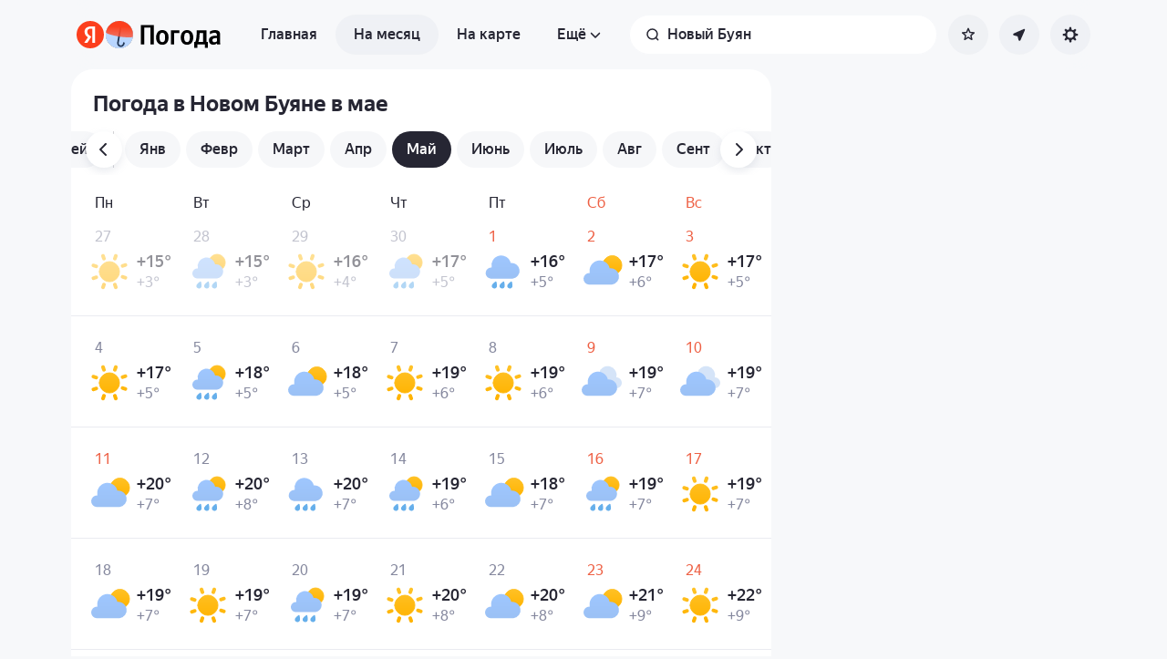

--- FILE ---
content_type: text/html; charset=utf-8
request_url: https://yandex.ru/pogoda/ru/novyy-buyan/month/may
body_size: 82070
content:
<!DOCTYPE html><html class="__className_33987e __variable_33987e" data-theme="system" lang="ru" dir="ltr"><head><meta charSet="utf-8"/><meta name="viewport" content="width=device-width, initial-scale=1"/><link rel="stylesheet" href="https://yastatic.net/s3/weather-frontend/front2/_next/static/css/7d3a08775666a43a.css" crossorigin="anonymous" nonce="Y2Q1OTQyYWUtMjRiNi00YTMxLWJjZjktZTQ0OTU4MWQ5YWJh" data-precedence="next"/><link rel="stylesheet" href="https://yastatic.net/s3/weather-frontend/front2/_next/static/css/78e26436da5699b4.css" crossorigin="anonymous" nonce="Y2Q1OTQyYWUtMjRiNi00YTMxLWJjZjktZTQ0OTU4MWQ5YWJh" data-precedence="next"/><link rel="stylesheet" href="https://yastatic.net/s3/weather-frontend/front2/_next/static/css/fed51962dd0e9f8d.css" crossorigin="anonymous" nonce="Y2Q1OTQyYWUtMjRiNi00YTMxLWJjZjktZTQ0OTU4MWQ5YWJh" data-precedence="next"/><link rel="stylesheet" href="https://yastatic.net/s3/weather-frontend/front2/_next/static/css/3ef19175fbc2406b.css" crossorigin="anonymous" nonce="Y2Q1OTQyYWUtMjRiNi00YTMxLWJjZjktZTQ0OTU4MWQ5YWJh" data-precedence="next"/><link rel="stylesheet" href="https://yastatic.net/s3/weather-frontend/front2/_next/static/css/b5d68f664b376d16.css" crossorigin="anonymous" nonce="Y2Q1OTQyYWUtMjRiNi00YTMxLWJjZjktZTQ0OTU4MWQ5YWJh" data-precedence="next"/><link rel="stylesheet" href="https://yastatic.net/s3/weather-frontend/front2/_next/static/css/5266bfa7c2473da9.css" crossorigin="anonymous" nonce="Y2Q1OTQyYWUtMjRiNi00YTMxLWJjZjktZTQ0OTU4MWQ5YWJh" data-precedence="next"/><link rel="stylesheet" href="https://yastatic.net/s3/weather-frontend/front2/_next/static/css/6160a9be96bd0c66.css" crossorigin="anonymous" nonce="Y2Q1OTQyYWUtMjRiNi00YTMxLWJjZjktZTQ0OTU4MWQ5YWJh" data-precedence="next"/><link rel="stylesheet" href="https://yastatic.net/s3/weather-frontend/front2/_next/static/css/296a97873b8a10b7.css" crossorigin="anonymous" nonce="Y2Q1OTQyYWUtMjRiNi00YTMxLWJjZjktZTQ0OTU4MWQ5YWJh" data-precedence="next"/><link rel="stylesheet" href="https://yastatic.net/s3/weather-frontend/front2/_next/static/css/6b621f0ee838e928.css" crossorigin="anonymous" nonce="Y2Q1OTQyYWUtMjRiNi00YTMxLWJjZjktZTQ0OTU4MWQ5YWJh" data-precedence="next"/><link rel="stylesheet" href="https://yastatic.net/s3/weather-frontend/front2/_next/static/css/a760514e3d361076.css" crossorigin="anonymous" nonce="Y2Q1OTQyYWUtMjRiNi00YTMxLWJjZjktZTQ0OTU4MWQ5YWJh" data-precedence="next"/><link rel="stylesheet" href="https://yastatic.net/s3/weather-frontend/front2/_next/static/css/cdee7fdef986f393.css" crossorigin="anonymous" nonce="Y2Q1OTQyYWUtMjRiNi00YTMxLWJjZjktZTQ0OTU4MWQ5YWJh" data-precedence="next"/><link rel="stylesheet" href="https://yastatic.net/s3/weather-frontend/front2/_next/static/css/8d9e70f804ccf1dc.css" crossorigin="anonymous" nonce="Y2Q1OTQyYWUtMjRiNi00YTMxLWJjZjktZTQ0OTU4MWQ5YWJh" data-precedence="next"/><link rel="stylesheet" href="https://yastatic.net/s3/weather-frontend/front2/_next/static/css/ba1211c096c6208f.css" crossorigin="anonymous" nonce="Y2Q1OTQyYWUtMjRiNi00YTMxLWJjZjktZTQ0OTU4MWQ5YWJh" data-precedence="next"/><link rel="stylesheet" href="https://yastatic.net/s3/weather-frontend/front2/_next/static/css/47b4e74be7584874.css" crossorigin="anonymous" nonce="Y2Q1OTQyYWUtMjRiNi00YTMxLWJjZjktZTQ0OTU4MWQ5YWJh" data-precedence="next"/><link rel="stylesheet" href="https://yastatic.net/s3/weather-frontend/front2/_next/static/css/acf6a799fb1d70b5.css" crossorigin="anonymous" nonce="Y2Q1OTQyYWUtMjRiNi00YTMxLWJjZjktZTQ0OTU4MWQ5YWJh" data-precedence="next"/><link rel="stylesheet" href="https://yastatic.net/s3/weather-frontend/front2/_next/static/css/ad5f71877d45e7d7.css" crossorigin="anonymous" nonce="Y2Q1OTQyYWUtMjRiNi00YTMxLWJjZjktZTQ0OTU4MWQ5YWJh" data-precedence="next"/><link rel="stylesheet" href="https://yastatic.net/s3/weather-frontend/front2/_next/static/css/10e123ad95035ca1.css" crossorigin="anonymous" nonce="Y2Q1OTQyYWUtMjRiNi00YTMxLWJjZjktZTQ0OTU4MWQ5YWJh" data-precedence="next"/><link rel="stylesheet" href="https://yastatic.net/s3/weather-frontend/front2/_next/static/css/2a0a032b3af7ace3.css" crossorigin="anonymous" nonce="Y2Q1OTQyYWUtMjRiNi00YTMxLWJjZjktZTQ0OTU4MWQ5YWJh" data-precedence="next"/><link rel="stylesheet" href="https://yastatic.net/s3/weather-frontend/front2/_next/static/css/115373328dbec76b.css" crossorigin="anonymous" nonce="Y2Q1OTQyYWUtMjRiNi00YTMxLWJjZjktZTQ0OTU4MWQ5YWJh" data-precedence="next"/><link rel="stylesheet" href="https://yastatic.net/s3/weather-frontend/front2/_next/static/css/9de8df2768569ef1.css" crossorigin="anonymous" nonce="Y2Q1OTQyYWUtMjRiNi00YTMxLWJjZjktZTQ0OTU4MWQ5YWJh" data-precedence="next"/><link rel="preload" as="script" fetchPriority="low" nonce="Y2Q1OTQyYWUtMjRiNi00YTMxLWJjZjktZTQ0OTU4MWQ5YWJh" href="https://yastatic.net/s3/weather-frontend/front2/_next/static/chunks/webpack-81401c2f11565527.js" crossorigin=""/><script src="https://yastatic.net/s3/weather-frontend/front2/_next/static/chunks/87c73c54-ae2dbe00dce7f586.js" async="" crossorigin="" nonce="Y2Q1OTQyYWUtMjRiNi00YTMxLWJjZjktZTQ0OTU4MWQ5YWJh"></script><script src="https://yastatic.net/s3/weather-frontend/front2/_next/static/chunks/18-93daffa24414e8df.js" async="" crossorigin="" nonce="Y2Q1OTQyYWUtMjRiNi00YTMxLWJjZjktZTQ0OTU4MWQ5YWJh"></script><script src="https://yastatic.net/s3/weather-frontend/front2/_next/static/chunks/main-app-292d62ea03040756.js" async="" crossorigin="" nonce="Y2Q1OTQyYWUtMjRiNi00YTMxLWJjZjktZTQ0OTU4MWQ5YWJh"></script><script src="https://yastatic.net/s3/weather-frontend/front2/_next/static/chunks/app/global-error-e90f0b08d645ca5f.js" async="" crossorigin="" nonce="Y2Q1OTQyYWUtMjRiNi00YTMxLWJjZjktZTQ0OTU4MWQ5YWJh"></script><script src="https://yastatic.net/s3/weather-frontend/front2/_next/static/chunks/4673-32226da5d7ebb814.js" async="" crossorigin="" nonce="Y2Q1OTQyYWUtMjRiNi00YTMxLWJjZjktZTQ0OTU4MWQ5YWJh"></script><script src="https://yastatic.net/s3/weather-frontend/front2/_next/static/chunks/9517-a7ff735bbadee5fb.js" async="" crossorigin="" nonce="Y2Q1OTQyYWUtMjRiNi00YTMxLWJjZjktZTQ0OTU4MWQ5YWJh"></script><script src="https://yastatic.net/s3/weather-frontend/front2/_next/static/chunks/8339-b51c67bffe48daf0.js" async="" crossorigin="" nonce="Y2Q1OTQyYWUtMjRiNi00YTMxLWJjZjktZTQ0OTU4MWQ5YWJh"></script><script src="https://yastatic.net/s3/weather-frontend/front2/_next/static/chunks/3590-866c99e490c7a48e.js" async="" crossorigin="" nonce="Y2Q1OTQyYWUtMjRiNi00YTMxLWJjZjktZTQ0OTU4MWQ5YWJh"></script><script src="https://yastatic.net/s3/weather-frontend/front2/_next/static/chunks/9575-7b2b055ed8101d5a.js" async="" crossorigin="" nonce="Y2Q1OTQyYWUtMjRiNi00YTMxLWJjZjktZTQ0OTU4MWQ5YWJh"></script><script src="https://yastatic.net/s3/weather-frontend/front2/_next/static/chunks/7479-61998621312a362d.js" async="" crossorigin="" nonce="Y2Q1OTQyYWUtMjRiNi00YTMxLWJjZjktZTQ0OTU4MWQ5YWJh"></script><script src="https://yastatic.net/s3/weather-frontend/front2/_next/static/chunks/1787-e3d3b12f46eb579e.js" async="" crossorigin="" nonce="Y2Q1OTQyYWUtMjRiNi00YTMxLWJjZjktZTQ0OTU4MWQ5YWJh"></script><script src="https://yastatic.net/s3/weather-frontend/front2/_next/static/chunks/app/%5BserviceNameRoute%5D/%5BlocaleRoute%5D/_geo_/%40children/%5BslugRoute%5D/month/%5BmonthRoute%5D/page-1bc757d2af898398.js" async="" crossorigin="" nonce="Y2Q1OTQyYWUtMjRiNi00YTMxLWJjZjktZTQ0OTU4MWQ5YWJh"></script><script src="https://yastatic.net/s3/weather-frontend/front2/_next/static/chunks/8150-0866e0c585321c46.js" async="" crossorigin="" nonce="Y2Q1OTQyYWUtMjRiNi00YTMxLWJjZjktZTQ0OTU4MWQ5YWJh"></script><script src="https://yastatic.net/s3/weather-frontend/front2/_next/static/chunks/7517-42fbeab2be30d946.js" async="" crossorigin="" nonce="Y2Q1OTQyYWUtMjRiNi00YTMxLWJjZjktZTQ0OTU4MWQ5YWJh"></script><script src="https://yastatic.net/s3/weather-frontend/front2/_next/static/chunks/950-1bcdf54ced0c2939.js" async="" crossorigin="" nonce="Y2Q1OTQyYWUtMjRiNi00YTMxLWJjZjktZTQ0OTU4MWQ5YWJh"></script><script src="https://yastatic.net/s3/weather-frontend/front2/_next/static/chunks/2581-aeb6a819db912106.js" async="" crossorigin="" nonce="Y2Q1OTQyYWUtMjRiNi00YTMxLWJjZjktZTQ0OTU4MWQ5YWJh"></script><script src="https://yastatic.net/s3/weather-frontend/front2/_next/static/chunks/2546-77144bcdfb374696.js" async="" crossorigin="" nonce="Y2Q1OTQyYWUtMjRiNi00YTMxLWJjZjktZTQ0OTU4MWQ5YWJh"></script><script src="https://yastatic.net/s3/weather-frontend/front2/_next/static/chunks/app/%5BserviceNameRoute%5D/%5BlocaleRoute%5D/_geo_/%40children/%5BslugRoute%5D/month/layout-b256c85b13e63264.js" async="" crossorigin="" nonce="Y2Q1OTQyYWUtMjRiNi00YTMxLWJjZjktZTQ0OTU4MWQ5YWJh"></script><script src="https://yastatic.net/s3/weather-frontend/front2/_next/static/chunks/6416-95ae04e3f3a6a0ac.js" async="" crossorigin="" nonce="Y2Q1OTQyYWUtMjRiNi00YTMxLWJjZjktZTQ0OTU4MWQ5YWJh"></script><script src="https://yastatic.net/s3/weather-frontend/front2/_next/static/chunks/app/%5BserviceNameRoute%5D/%5BlocaleRoute%5D/layout-aba30731b200a58e.js" async="" crossorigin="" nonce="Y2Q1OTQyYWUtMjRiNi00YTMxLWJjZjktZTQ0OTU4MWQ5YWJh"></script><script src="https://yastatic.net/s3/weather-frontend/front2/_next/static/chunks/718-d1eb53005a351d90.js" async="" crossorigin="" nonce="Y2Q1OTQyYWUtMjRiNi00YTMxLWJjZjktZTQ0OTU4MWQ5YWJh"></script><script src="https://yastatic.net/s3/weather-frontend/front2/_next/static/chunks/7460-fba17862a35820bc.js" async="" crossorigin="" nonce="Y2Q1OTQyYWUtMjRiNi00YTMxLWJjZjktZTQ0OTU4MWQ5YWJh"></script><script src="https://yastatic.net/s3/weather-frontend/front2/_next/static/chunks/app/%5BserviceNameRoute%5D/%5BlocaleRoute%5D/error-ddda22e0e7176a6c.js" async="" crossorigin="" nonce="Y2Q1OTQyYWUtMjRiNi00YTMxLWJjZjktZTQ0OTU4MWQ5YWJh"></script><script src="https://yastatic.net/s3/weather-frontend/front2/_next/static/chunks/app/%5BserviceNameRoute%5D/%5BlocaleRoute%5D/_geo_/%40promo/%5BslugRoute%5D/month/%5BmonthRoute%5D/page-826e9f21449bb451.js" async="" crossorigin="" nonce="Y2Q1OTQyYWUtMjRiNi00YTMxLWJjZjktZTQ0OTU4MWQ5YWJh"></script><script src="https://yastatic.net/s3/weather-frontend/front2/_next/static/chunks/6199-0463ec3a2f44a3a3.js" async="" crossorigin="" nonce="Y2Q1OTQyYWUtMjRiNi00YTMxLWJjZjktZTQ0OTU4MWQ5YWJh"></script><script src="https://yastatic.net/s3/weather-frontend/front2/_next/static/chunks/app/%5BserviceNameRoute%5D/%5BlocaleRoute%5D/not-found-98e0b38838a4457d.js" async="" crossorigin="" nonce="Y2Q1OTQyYWUtMjRiNi00YTMxLWJjZjktZTQ0OTU4MWQ5YWJh"></script><script src="https://yastatic.net/s3/weather-frontend/front2/_next/static/chunks/1683-edec5a184dd31012.js" async="" crossorigin="" nonce="Y2Q1OTQyYWUtMjRiNi00YTMxLWJjZjktZTQ0OTU4MWQ5YWJh"></script><script src="https://yastatic.net/s3/weather-frontend/front2/_next/static/chunks/app/%5BserviceNameRoute%5D/%5BlocaleRoute%5D/_geo_/%40children/%5BslugRoute%5D/month/%40seo/%5BmonthRoute%5D/page-ad2b7d577572d857.js" async="" crossorigin="" nonce="Y2Q1OTQyYWUtMjRiNi00YTMxLWJjZjktZTQ0OTU4MWQ5YWJh"></script><script src="https://yastatic.net/s3/weather-frontend/front2/_next/static/chunks/app/%5BserviceNameRoute%5D/%5BlocaleRoute%5D/_geo_/error-c4e33135976c5882.js" async="" crossorigin="" nonce="Y2Q1OTQyYWUtMjRiNi00YTMxLWJjZjktZTQ0OTU4MWQ5YWJh"></script><link rel="preload" href="https://mc.yandex.ru/metrika/tag.js" as="script" nonce="Y2Q1OTQyYWUtMjRiNi00YTMxLWJjZjktZTQ0OTU4MWQ5YWJh"/><meta name="next-size-adjust" content=""/><meta name="color-scheme" content="light dark"/><title>Погода в Новом Буяне в мае — Прогноз погоды в Новом Буяне, Самарская область, Россия на май</title><meta name="description" content="Погода в Новом Буяне в мае 🌡️. Долгосрочный прогноз погоды в Новом Буяне, Самарская область, Россия на май: температура воздуха днём и ночью, осадки, количество солнечных дней, давление и влажность."/><meta name="robots" content="index, follow"/><link rel="canonical" href="https://yandex.ru/pogoda/ru/novyy-buyan/month/may"/><meta property="og:title" content="Погода в Новом Буяне в мае — Прогноз погоды в Новом Буяне, Самарская область, Россия на май"/><meta property="og:description" content="Погода в Новом Буяне в мае 🌡️. Долгосрочный прогноз погоды в Новом Буяне, Самарская область, Россия на май: температура воздуха днём и ночью, осадки, количество солнечных дней, давление и влажность."/><meta property="og:locale" content="ru"/><meta property="og:type" content="website"/><meta name="twitter:card" content="summary"/><meta name="twitter:title" content="Погода в Новом Буяне в мае — Прогноз погоды в Новом Буяне, Самарская область, Россия на май"/><meta name="twitter:description" content="Погода в Новом Буяне в мае 🌡️. Долгосрочный прогноз погоды в Новом Буяне, Самарская область, Россия на май: температура воздуха днём и ночью, осадки, количество солнечных дней, давление и влажность."/><link rel="manifest" href="https://yastatic.net/weather/i/pwa/manifest/ru.light.json" media="(prefers-color-scheme: light)"/><link rel="manifest" href="https://yastatic.net/weather/i/pwa/manifest/ru.dark.json" media="(prefers-color-scheme: dark)"/><link rel="amphtml" href="https://yandex.ru/pogoda/ru/novyy-buyan/month/may?amp=1"/><link rel="icon shortcut" href="https://yandex.ru/weather/favicon.ico"/><link rel="apple-touch-icon" href="https://yandex.ru/weather/favicon-180.png" sizes="180x180"/><script src="https://yastatic.net/s3/weather-frontend/front2/_next/static/chunks/polyfills-42372ed130431b0a.js" crossorigin="anonymous" noModule="" nonce="Y2Q1OTQyYWUtMjRiNi00YTMxLWJjZjktZTQ0OTU4MWQ5YWJh"></script></head><body><script id="dvh" nonce="Y2Q1OTQyYWUtMjRiNi00YTMxLWJjZjktZTQ0OTU4MWQ5YWJh">if("undefined"!=typeof window&&!window.CSS.supports("height: 1dvh")){let e=window.innerHeight;document.body.style.setProperty("--dvh",e?e+"px":"100vh"),window.addEventListener("resize",(()=>{e=window.innerHeight,document.body.style.setProperty("--dvh",e?e+"px":"100vh")}))}</script><script id="global-this" nonce="Y2Q1OTQyYWUtMjRiNi00YTMxLWJjZjktZTQ0OTU4MWQ5YWJh">!function(t){function e(){var e=this||self;e.globalThis=e,delete t.prototype._T_}"object"!=typeof globalThis&&(this?e():(t.defineProperty(t.prototype,"_T_",{configurable:!0,get:e}),_T_))}(Object);</script><script id="queueMicrotask" nonce="Y2Q1OTQyYWUtMjRiNi00YTMxLWJjZjktZTQ0OTU4MWQ5YWJh">"undefined"!=typeof window&&"function"!=typeof window.queueMicrotask&&(window.queueMicrotask=function(e){Promise.resolve().then(e).catch((e=>setTimeout((()=>{throw e}))))});</script><script id="customPolyfill" nonce="Y2Q1OTQyYWUtMjRiNi00YTMxLWJjZjktZTQ0OTU4MWQ5YWJh">
                        if (typeof window.ResizeObserver === "undefined") {
                            var script = document.createElement('script');
                            script.src = 'https://yastatic.net/s3/weather-frontend/polyfills/ResizeObserver.min.js';
                            document.head.appendChild(script);
                        }
                    </script><script nonce="Y2Q1OTQyYWUtMjRiNi00YTMxLWJjZjktZTQ0OTU4MWQ5YWJh">(self.__next_s=self.__next_s||[]).push([0,{"nonce":"Y2Q1OTQyYWUtMjRiNi00YTMxLWJjZjktZTQ0OTU4MWQ5YWJh","children":"(function(d,t,u,e,s){\ne=d.createElement(t),s=d.getElementsByTagName(t)[0],e.src=u,s.parentNode.insertBefore(e,s)\n})(document,'script','htt'+'ps:/'+'/yas'+'tati'+'c.net/n'+'earest.j'+'s');\n\n!function(e,t){if(e.Ya=e.Ya||{},Ya.Rum)throw new Error(\"Rum: interface is already defined\");var n=e.performance,i=n&&n.timing&&n.timing.navigationStart||Ya.startPageLoad||+new Date,s=e.requestAnimationFrame,r=function(){},a=Ya.Rum={_defTimes:[],_defRes:[],_countersToExposeAsEvents:[\"2325\",\"2616.85.1928\",\"react.inited\"],enabled:!!n,version:\"6.1.21\",vsStart:document.visibilityState,vsChanged:!1,vsChangeTime:1/0,_deltaMarks:{},_markListeners:{},_onComplete:[],_onInit:[],_unsubscribers:[],_eventLisneters:{},_settings:{},_vars:{},init:function(e,t){a._settings=e,a._vars=t},getTime:n&&n.now?function(){return n.now()}:Date.now?function(){return Date.now()-i}:function(){return new Date-i},time:function(e){a._deltaMarks[e]=[a.getTime()]},timeEnd:function(e,t){var n=a._deltaMarks[e];n&&0!==n.length&&n.push(a.getTime(),t)},sendTimeMark:function(e,t,n,i){void 0===t&&(t=a.getTime()),a.emit({metricName:\"defTimes\",data:[e,t,i]}),a.mark(e,t)},sendDelta:function(e,t,n,i){var s,r=a._deltaMarks;r[e]||void 0===t||(s=i&&i.originalEndTime?i.originalEndTime:a.getTime(),r[e]=[s-t,s,n])},sendResTiming:function(e,t){a.emit({metricName:\"defRes\",data:[e,t]})},sendRaf:function(e){var t=a.getSetting(\"forcePaintTimeSending\");if(s&&(t||a.isTimeAfterPageShow(a.getTime()))){var n=\"2616.\"+e;s((function(){a.getSetting(\"sendFirstRaf\")&&a.sendTimeMark(n+\".205\"),s((function(){a.sendTimeMark(n+\".1928\")}))}))}},isVisibilityChanged:function(){return a.vsStart&&(\"visible\"!==a.vsStart||a.vsChanged)},isTimeAfterPageShow:function(e){return\"visible\"===a.vsStart||a.vsChangeTime<e},mark:n&&n.mark?function(e,t){n.mark(e+(t?\": \"+t:\"\"))}:function(){},getSetting:function(e){var t=a._settings[e];return null===t?null:t||\"\"},on:function(e,t){if(\"function\"==typeof t)return(a._markListeners[e]=a._markListeners[e]||[]).push(t),function(){if(a._markListeners[e]){var n=a._markListeners[e].indexOf(t);n>-1&&a._markListeners[e].splice(n,1)}}},noop:r,sendTrafficData:r,finalizeLayoutShiftScore:r,finalizeLargestContentfulPaint:r,getLCPAdditionalParams:r,getCLSAdditionalParams:r,getINPAdditionalParams:r,getImageGoodnessAdditionalParams:r,_eventListeners:{},_eventsBuffer:{},subscribe:function(e,t){if(!a.getSetting(\"noEvents\"))return this._eventLisneters[e]=this._eventLisneters[e]||new Set,this._eventLisneters[e].add(t),function(){this.unsubscribe(e,t)}.bind(this)},unsubscribe:function(e,t){this._eventLisneters[e].delete(t)},emit:function(e){if(!a.getSetting(\"noEvents\")){var t=a.getSetting(\"eventsLimits\")&&a.getSetting(\"eventsLimits\")[e.metricName]||20;this._eventLisneters[e.metricName]&&this._eventLisneters[e.metricName].forEach((function(t){t(e)})),this._eventsBuffer[e.metricName]=this._eventsBuffer[e.metricName]||[],this._eventsBuffer[e.metricName].push(e),this._eventsBuffer[e.metricName].length>t&&(this._eventsBuffer[e.metricName].length=Math.floor(t/2))}},getBufferedEvents:function(e){var t=this._eventsBuffer,n={};return Object.keys(t).forEach((function(i){-1!==e.indexOf(i)&&(n[i]=t[i])})),n},clearEvents:function(e){this._eventsBuffer[e]&&(this._eventsBuffer[e].length=0)}};function f(){Ya.Rum.vsChanged=!0,Ya.Rum.vsChangeTime=a.getTime(),removeEventListener(\"visibilitychange\",f)}addEventListener(\"visibilitychange\",f),a._onVisibilityChange=f}(window);\n\nYa.Rum.observeDOMNode=window.IntersectionObserver?function(e,i,n){var t=this,o=Ya.Rum.getSetting(\"forcePaintTimeSending\");!function r(){if(o||!t.isVisibilityChanged()){var s=\"string\"==typeof i?document.querySelector(i):i;s?new IntersectionObserver((function(i,n){!o&&t.isVisibilityChanged()||(Ya.Rum.sendTimeMark(e),n.unobserve(s))}),n).observe(s):setTimeout(r,100)}}()}:function(){};\n\n!function(){if(window.PerformanceLongTaskTiming){var e=function(e,n){return(e=e.concat(n)).length>300&&(e=e.slice(e.length-300)),e},n=\"undefined\"!=typeof PerformanceLongAnimationFrameTiming,t=n?[\"longtask\",\"long-animation-frame\"]:[\"longtask\"];function r(){var r=Ya.Rum._tti={events:[],loafEvents:n?[]:void 0,eventsAfterTTI:[],fired:!1,observer:new PerformanceObserver((function(t){var o=t.getEntriesByType(\"longtask\"),s=t.getEntriesByType(\"long-animation-frame\");r.events=e(r.events,o),n&&(r.loafEvents=e(r.loafEvents,s)),r.fired&&(r.eventsAfterTTI=e(r.eventsAfterTTI,o))}))};r.observer.observe({entryTypes:t}),Ya.Rum._unsubscribers&&Ya.Rum._unsubscribers.push((function(){r.observer.disconnect()}))}r(),Ya.Rum._onInit.push(r)}}();\n\n!function(){var e,t,n,i=Ya.Rum,o=42,r=4e4,g=15,a=[],s=\"\\r\\n\",l=i.getSetting(\"countersInitialDelay\")||0;if(l){var c;function u(){removeEventListener(\"visibilitychange\",h),clearTimeout(c),l=0,f()}function h(){document.hidden&&u()}c=setTimeout(u,l),addEventListener(\"visibilitychange\",h)}function f(){if(t&&a.length){for(var n=0,i=0,l=0;i<a.length&&l<=r&&n<o;i++)(l+=(i?s.length:0)+a[i].length)<=r&&n++;var c=a.splice(0,n);d(t,c.join(s)),a.length&&(e=setTimeout(f,g))}else a.length=0}function d(e,t){if(!(navigator.sendBeacon&&n&&navigator.sendBeacon(e,t))){var o=Boolean(i.getSetting(\"sendCookie\")),r=new XMLHttpRequest;r.open(\"POST\",e),r.withCredentials=o,r.send(t)}}i.send=function(c,u,h,d,v,m,S,p){t=i.getSetting(\"clck\"),n=i.getSetting(\"beacon\"),o=i.getSetting(\"maxBatchCounters\")||o,r=i.getSetting(\"maxBatchLength\")||r,g=i.getSetting(\"countersBatchTimeout\")||g,function(t,n,i,c,u,h,d,v,m,S){clearTimeout(e);var p=[t?\"/reqid=\"+t:\"\",n?\"/\"+n.join(\"/\"):\"\",i?\"/path=\"+i:\"\",c?\"/events=\"+c:\"\",u?\"/slots=\"+u.join(\";\"):\"\",h?\"/experiments=\"+h.join(\";\"):\"\",d?\"/vars=\"+d:\"\",\"/cts=\"+(new Date).getTime(),\"\",\"/*\"].join(\"\");p.length>r?\"undefined\"!=typeof console&&console.error&&console.error(\"Counter length \"+p.length+\" is more than allowed \"+r,p):(a.push(p),l||(function(){if(a.length>=o)return!0;for(var e=0,t=0;t<a.length;t++)if((e+=(t?s.length:0)+a[t].length)>=r)return!0;return!1}()?f():e=setTimeout(f,g)))}(i.getSetting(\"reqid\"),S,u,v,i.getSetting(\"slots\"),i.getSetting(\"experiments\"),h)}}();\n\n!function(n){if(!n.Ya||!Ya.Rum)throw new Error(\"Rum: interface is not defined\");var e=Ya.Rum;e.getSetting=function(n){var t=e._settings[n];return null===t?null:t||\"\"}}(\"undefined\"!=typeof self?self:window);\n\n!function(e,r){var n={client:[\"690.2354\",1e3,100,0],uncaught:[\"690.2361\",100,10,0],external:[\"690.2854\",100,10,0],script:[\"690.2609\",100,10,0]},t={};r.ERROR_LEVEL={INFO:\"info\",DEBUG:\"debug\",WARN:\"warn\",ERROR:\"error\",FATAL:\"fatal\"},r._errorSettings={clck:\"https://yandex.ru/clck/click\",beacon:!0,project:\"unknown\",page:\"\",env:\"\",experiments:[],additional:{},platform:\"\",region:\"\",dc:\"\",host:\"\",service:\"\",level:\"\",version:\"\",yandexuid:\"\",loggedin:!1,coordinates_gp:\"\",referrer:!0,preventError:!1,unhandledRejection:!1,traceUnhandledRejection:!1,uncaughtException:!0,debug:!1,limits:{},silent:{},filters:{},pageMaxAge:864e6,initTimestamp:+new Date};var o=!1;function a(e,r){for(var n in r)r.hasOwnProperty(n)&&(e[n]=r[n]);return e}function i(e){return\"boolean\"==typeof e&&(e=+e),\"number\"==typeof e?e+\"\":null}r.initErrors=function(n){var t=a(r._errorSettings,n);o||(t.uncaughtException&&function(){var n=r._errorSettings;if(e.addEventListener)e.addEventListener(\"error\",s),n.resourceFails&&e.addEventListener(\"error\",l,!0),\"Promise\"in e&&n.unhandledRejection&&e.addEventListener(\"unhandledrejection\",function(e){var n,t,o=e.reason,a={};o&&(o.stack&&o.message?(n=o.message,t=o.stack):(n=String(o),t=r._parseTraceablePromiseStack(e.promise),\"[object Event]\"===n?n=\"event.type: \"+o.type:\"[object Object]\"===n&&(a.unhandledObject=o)),o.target&&o.target.src&&(a.src=o.target.src),s({message:\"Unhandled rejection: \"+n,stack:t,additional:a}))});else{var t=e.onerror;e.onerror=function(e,r,n,o,a){s({error:a||new Error(e||\"Empty error\"),message:e,lineno:n,colno:o,filename:r}),t&&t.apply(this,arguments)}}}(),t.unhandledRejection&&t.traceUnhandledRejection&&r._traceUnhandledRejection&&r._traceUnhandledRejection(),o=!0)},r.updateErrors=function(e){a(r._errorSettings,e)},r.updateAdditional=function(e){r._errorSettings.additional=a(r._errorSettings.additional||{},e)},r._handleError=function(e,o,i){var s,l,c=r._errorSettings;if(c.preventError&&e.preventDefault&&e.preventDefault(),o)s=e,l=\"client\";else{s=r._normalizeError(e),l=s.type;var d=c.onError;\"function\"==typeof d&&d(s);var u=c.transform;if(\"function\"==typeof u&&(s=u(s)),!s)return;s.settings&&(i=s.settings)}var g=+new Date,f=c.initTimestamp,p=c.pageMaxAge;if(!(-1!==p&&f&&f+p<g)){var m=n[l][1];\"number\"==typeof c.limits[l]&&(m=c.limits[l]);var v=n[l][2];\"number\"==typeof c.silent[l]&&(v=c.silent[l]);var h=n[l][3];if(h<m||-1===m){s.path=n[l][0];var E=r._getErrorData(s,{silent:h<v||-1===v?\"no\":\"yes\",isCustom:Boolean(o)},a(a({},c),i)),_=function(e){t[s.message]=!1,r._sendError(e.path,e.vars),n[l][3]++}.bind(this,E);if(void 0===c.throttleSend)_();else{if(t[s.message])return;t[s.message]=!0,setTimeout(_,c.throttleSend)}}}},r._getReferrer=function(r){var n=r.referrer,t=typeof n;return\"function\"===t?n():\"string\"===t&&n?n:!1!==n&&e.location?e.location.href:void 0},r.getErrorSetting=function(e){return r._errorSettings[e]},r._buildExperiments=function(e){return e instanceof Array?e.join(\";\"):\"\"},r._buildAdditional=function(e,r){var n=\"\";try{var t=a(a({},e),r);0!==Object.keys(t).length&&(n=JSON.stringify(t))}catch(e){}return n},r._getErrorData=function(n,t,o){t=t||{};var a=r._buildExperiments(o.experiments),s=r._buildAdditional(o.additional,n.additional),l={\"-stack\":n.stack,\"-url\":n.file,\"-line\":n.line,\"-col\":n.col,\"-block\":n.block,\"-method\":n.method,\"-msg\":n.message,\"-env\":o.env,\"-external\":n.external,\"-externalCustom\":n.externalCustom,\"-project\":o.project,\"-service\":n.service||o.service,\"-page\":n.page||o.page,\"-platform\":o.platform,\"-level\":n.level,\"-experiments\":a,\"-version\":o.version,\"-region\":o.region,\"-dc\":o.dc,\"-host\":o.host,\"-yandexuid\":o.yandexuid,\"-loggedin\":o.loggedin,\"-coordinates_gp\":n.coordinates_gp||o.coordinates_gp,\"-referrer\":r._getReferrer(o),\"-source\":n.source,\"-sourceMethod\":n.sourceMethod,\"-type\":t.isCustom?n.type:\"\",\"-additional\":s,\"-adb\":i(Ya.blocker)||i(o.blocker),\"-cdn\":e.YaStaticRegion,\"-ua\":navigator.userAgent,\"-silent\":t.silent,\"-ts\":+new Date,\"-init-ts\":o.initTimestamp};return o.debug&&e.console&&console[console[n.level]?n.level:\"error\"](\"[error-counter] \"+n.message,l,n.stack),{path:n.path,vars:l}},r._baseNormalizeError=function(e){var r=(e=e||{}).error,n=e.filename||e.fileName||\"\",t=r&&r.stack||e.stack||\"\",o=e.message||\"\",a=r&&r.additional||e.additional;return{file:n,line:e.lineno||e.lineNumber,col:e.colno||e.colNumber,stack:t,message:o,additional:a}},r._normalizeError=function(e){var n=r._baseNormalizeError(e),t=\"uncaught\",o=r._isExternalError(n.file,n.message,n.stack),a=\"\",i=\"\";return o.hasExternal?(t=\"external\",a=o.common,i=o.custom):/^Script error\\.?$/.test(n.message)&&(t=\"script\"),n.external=a,n.externalCustom=i,n.type=t,n},r._createVarsString=function(e){var r=[];for(var n in e)e.hasOwnProperty(n)&&(e[n]||0===e[n])&&r.push(n+\"=\"+encodeURIComponent(e[n]).replace(/\\*/g,\"%2A\"));return r.join(\",\")},r._sendError=function(e,n){r.send(null,e,r._createVarsString(n),null,null,null,null)};var s=function(e){r._handleError(e,!1)},l=function(e){var n=e.target;if(n){var t=n.srcset||n.src;if(t||(t=n.href),t){var o=n.tagName||\"UNKNOWN\";r.logError({message:o+\" load error\",additional:{src:t}})}}};r._parseTraceablePromiseStack=function(){}}(\"undefined\"!=typeof self?self:window,Ya.Rum);\n\n!function(e){var r={url:{0:/(miscellaneous|extension)_bindings/,1:/^chrome:/,2:/kaspersky-labs\\.com\\//,3:/^(?:moz|chrome|safari)-extension:\\/\\//,4:/^file:/,5:/^resource:\\/\\//,6:/webnetc\\.top/,7:/local\\.adguard\\.com/},message:{0:/__adgRemoveDirect/,1:/Content Security Policy/,2:/vid_mate_check/,3:/ucapi/,4:/Access is denied/i,5:/^Uncaught SecurityError/i,6:/__ybro/,7:/__show__deepen/,8:/ntp is not defined/,9:/Cannot set property 'install' of undefined/,10:/NS_ERROR/,11:/Error loading script/,12:/^TypeError: undefined is not a function$/,13:/__firefox__\\.(?:favicons|metadata|reader|searchQueryForField|searchLoginField)/},stack:{0:/(?:moz|chrome|safari)-extension:\\/\\//,1:/adguard.*\\.user\\.js/i}};function n(e,r){if(e&&r){var n=[];for(var o in r)if(r.hasOwnProperty(o)){var i=r[o];\"string\"==typeof i&&(i=new RegExp(i)),i instanceof RegExp&&i.test(e)&&n.push(o)}return n.join(\"_\")}}function o(e,o){var i,a=[];for(var t in r)r.hasOwnProperty(t)&&(i=n(e[t],o[t]))&&a.push(t+\"~\"+i);return a.join(\";\")}e._isExternalError=function(n,i,a){var t=e._errorSettings.filters||{},s={url:(n||\"\")+\"\",message:(i||\"\")+\"\",stack:(a||\"\")+\"\"},c=o(s,r),u=o(s,t);return{common:c,custom:u,hasExternal:!(!c&&!u)}}}(Ya.Rum);\n\n!function(){\"use strict\";var e;(e=Ya.Rum).logError=function(r,o,s){r=r||{},\"string\"!=typeof o&&void 0!==o||((o=new Error(o)).justCreated=!0);var a=r.message||\"\",t=e._baseNormalizeError(o);t.message&&!r.ignoreErrorMessage&&(a&&(a+=\"; \"),a+=t.message),t.message=a||\"Empty error\";for(var g=[\"service\",\"source\",\"type\",\"block\",\"additional\",\"level\",\"page\",\"method\",\"sourceMethod\",\"coordinates_gp\"],i=0;i<g.length;i++){var n=g[i];r[n]?t[n]=r[n]:o&&o[n]&&(t[n]=o[n])}e._handleError(t,!0,s)}}();\n\n!function(){\"use strict\";var t;(t=Ya.Rum).logAjaxError=function(a,i,o,n){a.type=\"network\",a.additional=a.additional||{},\"timeout\"===o?a.additional.timeout=1:i.status&&(a.additional.status=i.status),t.logError(a,n)}}();\n\n!function(){\"use strict\";var e;(e=Ya.Rum).logEventString=function(n,t,r){return e._logEvent(\"string\",n,t,r)},e.logEventFloat=function(n,t,r){return e._logEvent(\"float\",n,t,r)},e.logEventInteger=function(n,t,r){return e._logEvent(\"integer\",n,t,r)},e._logEvent=function(n,t,r,i){i=i||{};var l=e._errorSettings,o=e._buildAdditional(l.additional,i.additional),a=e._buildExperiments(l.experiments),g={\"-env\":l.env,\"-project\":l.project,\"-service\":i.service||l.service,\"-page\":i.page||l.page,\"-platform\":l.platform,\"-experiments\":a,\"-version\":l.version,\"-yandexuid\":l.yandexuid,\"-loggedin\":l.loggedin,\"-referrer\":e._getReferrer(l),\"-additional\":o,\"-ts\":+new Date,\"-type\":n,\"-name\":t,\"-value\":r};return e.send(null,\"690.32\",e._createVarsString(g),null,null,null,[\"table=rum_events\"])}}();\n\n!function(){\"use strict\";var t,e;t=Ya.Rum,e=\"__RumTraceablePromise\",t._parseTraceablePromiseStack=function(t){if(t&&t.__stack){for(var r=t.__stack.split(\"\\n\"),n=[],o=0;o<r.length;o++)-1===r[o].indexOf(e)&&n.push(r[o].trim());return n.join(\"\\n\")}},t._traceUnhandledRejection=function(){if(\"Promise\"in window&&window.Promise.name!==e){var t=window.Promise;try{r.prototype=t.prototype,r.prototype.constructor=r,Object.setPrototypeOf(r,t),Object.defineProperty(r,\"name\",{value:e}),window.Promise=r}catch(t){}}function r(r){var n,o,i=new t(function(t,e){n=t,o=e});i.__stack=new Error(e).stack;try{r(n,o)}catch(t){o(t)}return i}}}();\n","id":"metrics_inline"}])</script><script nonce="Y2Q1OTQyYWUtMjRiNi00YTMxLWJjZjktZTQ0OTU4MWQ5YWJh">(self.__next_s=self.__next_s||[]).push([0,{"nonce":"Y2Q1OTQyYWUtMjRiNi00YTMxLWJjZjktZTQ0OTU4MWQ5YWJh","children":"'Ya' in window && Ya.Rum.init(\n                        {\"beacon\":true,\"periodicStatsIntervalMs\":1000,\"longTaskMetric\":true,\"scrollMetric\":true,\"scrollLatencyMetric\":true,\"sendClientUa\":true,\"sendFirstRaf\":true,\"sendAutoElementTiming\":true,\"clck\":\"https://yandex.ru/clck/click\",\"sendAutoResTiming\":true,\"sendUrlInResTiming\":true,\"sendFPS\":true,\"reqid\":\"1768740840829357-11621695669638058671-balancer-l7leveler-kubr-yp-sas-250-BAL\",\"slots\":[\"1449707,0,39\",\"1405820,0,35\",\"1384009,0,73\",\"1457618,0,6\",\"1433082,0,46\",\"1454773,0,65\",\"681841,0,36\",\"1368993,0,11\",\"299063,0,27\",\"299088,0,3\",\"1458220,0,99\"]},\n                        {\"rum_id\":\"ru.pogoda.front2\",\"-project\":\"weather-front2\",\"-env\":\"production\",\"-version\":\"564.2\",\"-platform\":\"desktop\"}\n                    );\n'Ya' in window && Ya.Rum.initErrors({\"platform\":\"desktop\",\"preventError\":true,\"uncaughtException\":true,\"unhandledRejection\":true,\"traceUnhandledRejection\":true,\"reqid\":\"1768740840829357-11621695669638058671-balancer-l7leveler-kubr-yp-sas-250-BAL\",\"filters\":{\"url\":{\"0\":\"https://mc.yandex.ru/metrika/tag.js\"},\"message\":{}},\"project\":\"weather-front2\",\"version\":\"564.2\",\"env\":\"production\"});","id":"metrics_config"}])</script><script nonce="Y2Q1OTQyYWUtMjRiNi00YTMxLWJjZjktZTQ0OTU4MWQ5YWJh">(self.__next_s=self.__next_s||[]).push([0,{"nonce":"Y2Q1OTQyYWUtMjRiNi00YTMxLWJjZjktZTQ0OTU4MWQ5YWJh","children":"if (window) {\n                    window.yaContextCb = window.yaContextCb || [];\n                    window.yaContext0Gimmeamoney = {};\n                    window.yaContextCb.push(function() { window.yaContext0Gimmeamoney.state = 2; });\n                    var ctxScript = document.createElement('script');\n                    ctxScript.src = 'https://yandex.ru/ads/system/context.js';\n                    ctxScript.async = true;\n                    ctxScript.setAttribute(\"nonce\", \"Y2Q1OTQyYWUtMjRiNi00YTMxLWJjZjktZTQ0OTU4MWQ5YWJh\");\n                    ctxScript.onerror = function() { window.yaContext0Gimmeamoney.state = 3;};\n                    if (document.location.origin === 'https://yandex.ru') { ctxScript.crossOrigin = 'use-credentials'; }\n                    document.getElementsByTagName('head')[0].appendChild(ctxScript);\n                }","id":"adv_ya"}])</script><script nonce="Y2Q1OTQyYWUtMjRiNi00YTMxLWJjZjktZTQ0OTU4MWQ5YWJh">(()=>{try{let a=document.querySelectorAll("script[src]");["2953","3071.407","3733"].forEach((b,c)=>{let d=a[c];!d||d.getAttribute("data-rcid")||d.setAttribute("data-rcid",b)})}catch(a){}})()</script><img aria-hidden="true" alt="" src="[data-uri]" style="position:fixed;top:5vh;left:5vw;width:90vw;z-index:-1;mix-blend-mode:darken;pointer-events:none;max-width:738px;height:200vh" fetchPriority="high"/><!--$--><!--/$--><noscript><div><img src="https://mc.yandex.ru/watch/115080" style="position:absolute;left:-9999px" alt=""/></div></noscript><!--$--><!--/$--><div class="AppLayoutCommon_overlay__h5IHD"><header class="AppHeader_header__izqv7 AppHeader_header_main__U4Xdq"><div class="AppHeader_logo__xgCmQ"><a class="AppLink_link___0246 AppLogo_rootLogo__aYkUw" rel="noreferrer" target="_blank" href="https://ya.ru?via=ywhl"><img decoding="async" loading="lazy" alt="Перейти на главную Яндекс" width="19" height="19" class="AppImage_imgLight__5zz7d AppImage_imgLight__5zz7d" src="https://yastatic.net/s3/weather-frontend/front2/_next/static/media/ru_black.6900a042.svg"/><img decoding="async" loading="lazy" alt="Перейти на главную Яндекс" width="19" height="19" class="AppImage_imgLight__5zz7d AppImage_imgDark__bJmH_" src="https://yastatic.net/s3/weather-frontend/front2/_next/static/media/ru_white.6900a042.svg"/></a><a class="AppLink_link___0246 AppLogo_serviceLogo__IBGXz" data-internal="true" href="/pogoda/ru/novyy-buyan?via=hl"><img decoding="async" loading="lazy" alt="Перейти на главную Яндекс.Погода" width="101" height="24" class="AppImage_imgLight__5zz7d AppImage_imgLight__5zz7d" src="https://yastatic.net/s3/weather-frontend/front2/_next/static/media/ru_black.a7a69ab7.svg"/><img decoding="async" loading="lazy" alt="Перейти на главную Яндекс.Погода" width="101" height="24" class="AppImage_imgLight__5zz7d AppImage_imgDark__bJmH_" src="https://yastatic.net/s3/weather-frontend/front2/_next/static/media/ru_white.43698d95.svg"/></a></div><nav class="AppHeaderNavigation_navigation__vjaiG"><ul class="AppHeaderNavigation_row__trWuw" role="menubar"><li><a class="AppLink_link___0246 AppHeaderNavigationItem_list__link__F0wAM" aria-current="false" role="menuitem" title="Прогноз погоды" data-internal="true" href="/pogoda/ru/novyy-buyan?via=hnav">Главная</a></li><li><a class="AppLink_link___0246 AppHeaderNavigationItem_list__link__F0wAM AppHeaderNavigationItem_list__link_active__fugUU" tabindex="-1" aria-current="page" role="menuitem" title="Погода на месяц" data-internal="true" href="/pogoda/ru/novyy-buyan/month?via=hnav">На месяц</a></li><li><a class="AppLink_link___0246 AppHeaderNavigationItem_list__link__F0wAM" aria-current="false" role="menuitem" title="Карта погоды" data-internal="true" href="/pogoda/ru/novyy-buyan/maps?via=hnav">На карте</a></li><div class="AppAccordion_details__2JAOb"><button aria-controls="_R_2bbpfblh9fivb_" aria-expanded="false" aria-haspopup="true" class="AppAccordion_summary__Rslqu AppHeaderNavigation_more__svR1i" type="button" disabled=""><span>Ещё</span><svg class="style_icon__utnVg AppAccordion_chevron__8ZZcq" role="presentation" stroke="currentColor" stroke-linecap="round" stroke-linejoin="round" xmlns="http://www.w3.org/2000/svg" viewBox="0 0 16 16" fill="none"><path d="M2 2l6 6l-6 6" stroke-width="2"></path></svg></button><!--$!--><template data-dgst="BAILOUT_TO_CLIENT_SIDE_RENDERING"></template><!--/$--><div class="A11Y_visuallyHidden__y0sw0 visuallyHidden"><ul class="AppHeaderNavigation_list__C6krN" role="menu"><li><a class="AppLink_link___0246 AppHeaderNavigationItem_list__link__F0wAM" aria-current="false" role="menuitem" title="Погода на 10 дней" data-internal="true" href="/pogoda/ru/novyy-buyan/details?via=hnav">На 10 дней</a></li><li><a class="AppLink_link___0246 AppHeaderNavigationItem_list__link__F0wAM" aria-current="false" role="menuitem" title="Погода на сегодня" data-internal="true" href="/pogoda/ru/novyy-buyan/details/today?via=hnav">На сегодня</a></li><li><a class="AppLink_link___0246 AppHeaderNavigationItem_list__link__F0wAM" aria-current="false" role="menuitem" title="Погода на завтра" data-internal="true" href="/pogoda/ru/novyy-buyan/details/tomorrow?via=hnav">На завтра</a></li><li><a class="AppLink_link___0246 AppHeaderNavigationItem_list__link__F0wAM" aria-current="false" role="menuitem" title="Погода на 3 дня" data-internal="true" href="/pogoda/ru/novyy-buyan/details/3-day-weather?via=hnav">Прогноз на 3 дня</a></li><li><a class="AppLink_link___0246 AppHeaderNavigationItem_list__link__F0wAM" aria-current="false" role="menuitem" title="Погода на 5 дней" data-internal="true" href="/pogoda/ru/novyy-buyan/details/5-day-weather?via=hnav">Прогноз на 5 дней</a></li><li><a class="AppLink_link___0246 AppHeaderNavigationItem_list__link__F0wAM" aria-current="false" role="menuitem" title="Погода на неделю" data-internal="true" href="/pogoda/ru/novyy-buyan/details/7-day-weather?via=hnav">Прогноз на 7 дней</a></li><li><a class="AppLink_link___0246 AppHeaderNavigationItem_list__link__F0wAM" aria-current="false" role="menuitem" title="Погода на 14 дней" data-internal="true" href="/pogoda/ru/novyy-buyan/details/14-day-weather?via=hnav">Прогноз на 14 дней</a></li><li><a class="AppLink_link___0246 AppHeaderNavigationItem_list__link__F0wAM" aria-current="false" role="menuitem" title="Погода на выходные" data-internal="true" href="/pogoda/ru/novyy-buyan/details/weekend?via=hnav">Прогноз на выходные</a></li><li><a class="AppLink_link___0246 AppHeaderNavigationItem_list__link__F0wAM" aria-current="false" role="menuitem" title="Активность пыльцы" data-internal="true" href="/pogoda/ru/novyy-buyan/allergies?via=hnav">Активность пыльцы</a></li><li><a class="AppLink_link___0246 AppHeaderNavigationItem_list__link__F0wAM" aria-current="false" role="menuitem" title="Магнитные бури" data-internal="true" href="/pogoda/ru/novyy-buyan/magnetic-storms?via=hnav">Магнитные бури</a></li><li><a class="AppLink_link___0246 AppHeaderNavigationItem_list__link__F0wAM" aria-current="false" role="menuitem" title="Фазы Луны" data-internal="true" href="/pogoda/ru/novyy-buyan/moon?via=hnav">Фазы Луны</a></li><li><a class="AppLink_link___0246 AppHeaderNavigationItem_list__link__F0wAM" aria-current="false" role="menuitem" title="УФ-индекс" data-internal="true" href="/pogoda/ru/novyy-buyan/uv-index?via=hnav">УФ-индекс</a></li><li><a class="AppLink_link___0246 AppHeaderNavigationItem_list__link__F0wAM" aria-current="false" role="menuitem" title="Атмосферное давление" data-internal="true" href="/pogoda/ru/novyy-buyan/pressure?via=hnav">Атмосферное давление</a></li><li><a class="AppLink_link___0246 AppHeaderNavigationItem_list__link__F0wAM" aria-current="false" role="menuitem" title="Статьи о погоде" data-internal="true" href="/pogoda/ru/blog?via=hnav">Статьи о погоде</a></li></ul></div></div></ul><div class="AppAccordion_details__2JAOb"><button aria-controls="_R_jbpfblh9fivb_" aria-expanded="false" aria-haspopup="true" class="AppAccordion_summary__Rslqu AppHeaderNavigation_menuButton__EjBvd" type="button" disabled=""><span>Меню</span><svg class="style_icon__utnVg AppAccordion_chevron__8ZZcq" role="presentation" stroke="currentColor" stroke-linecap="round" stroke-linejoin="round" xmlns="http://www.w3.org/2000/svg" viewBox="0 0 16 16" fill="none"><path d="M2 2l6 6l-6 6" stroke-width="2"></path></svg></button><!--$!--><template data-dgst="BAILOUT_TO_CLIENT_SIDE_RENDERING"></template><!--/$--><div class="A11Y_visuallyHidden__y0sw0 visuallyHidden"><ul class="AppHeaderNavigation_list__C6krN" role="menu"><li><a class="AppLink_link___0246 AppHeaderNavigationItem_list__link__F0wAM" aria-current="false" role="menuitem" title="Прогноз погоды" data-internal="true" href="/pogoda/ru/novyy-buyan?via=hnav">Главная</a></li><li><a class="AppLink_link___0246 AppHeaderNavigationItem_list__link__F0wAM" aria-current="false" role="menuitem" title="Карта осадков" data-internal="true" href="/pogoda/ru/novyy-buyan/maps/nowcast?via=hnav">Карта осадков</a></li><li><a class="AppLink_link___0246 AppHeaderNavigationItem_list__link__F0wAM AppHeaderNavigationItem_list__link_active__fugUU" tabindex="-1" aria-current="page" role="menuitem" title="Погода на месяц" data-internal="true" href="/pogoda/ru/novyy-buyan/month?via=hnav">Прогноз на месяц</a></li><li><a class="AppLink_link___0246 AppHeaderNavigationItem_list__link__F0wAM" aria-current="false" role="menuitem" title="Погода на 10 дней" data-internal="true" href="/pogoda/ru/novyy-buyan/details?via=hnav">На 10 дней</a></li><li><a class="AppLink_link___0246 AppHeaderNavigationItem_list__link__F0wAM" aria-current="false" role="menuitem" title="Магнитные бури" data-internal="true" href="/pogoda/ru/novyy-buyan/magnetic-storms?via=hnav">Магнитные бури</a></li><li><a class="AppLink_link___0246 AppHeaderNavigationItem_list__link__F0wAM" aria-current="false" role="menuitem" title="Фазы Луны" data-internal="true" href="/pogoda/ru/novyy-buyan/moon?via=hnav">Фазы Луны</a></li><li><a class="AppLink_link___0246 AppHeaderNavigationItem_list__link__F0wAM" aria-current="false" role="menuitem" title="Активность пыльцы" data-internal="true" href="/pogoda/ru/novyy-buyan/allergies?via=hnav">Активность пыльцы</a></li><li><a class="AppLink_link___0246 AppHeaderNavigationItem_list__link__F0wAM" aria-current="false" role="menuitem" title="Атмосферное давление" data-internal="true" href="/pogoda/ru/novyy-buyan/pressure?via=hnav">Атмосферное давление</a></li><li><a class="AppLink_link___0246 AppHeaderNavigationItem_list__link__F0wAM" aria-current="false" role="menuitem" title="УФ-индекс" data-internal="true" href="/pogoda/ru/novyy-buyan/uv-index?via=hnav">УФ-индекс</a></li></ul></div></div></nav><div class="AppFindMeButton_container__uCVWr"><button class="AppFindMeButton_button__I3QXw" tabindex="0" aria-label="Найти меня" type="button" disabled=""><svg class="style_icon__utnVg AppFindMeButton_icon__Qvr5T" role="presentation" stroke="currentColor" stroke-linecap="round" stroke-linejoin="round" xmlns="http://www.w3.org/2000/svg" viewBox="0 0 16 16" fill="none"><path d="m6.33 9.67-3.57-.94a1 1 0 0 1-.15-1.89l9.71-4.29a.85.85 0 0 1 1.12 1.12L9.15 13.4a1 1 0 0 1-1.88-.15l-.94-3.57Z" fill="currentColor" stroke="none"></path></svg><span class="AppFindMeButton_button__text__JcG1X">Найти меня</span></button><!--$!--><template data-dgst="BAILOUT_TO_CLIENT_SIDE_RENDERING"></template><!--/$--></div><!--$?--><template id="B:0"></template><span class="style_placeholder__SSLch AppSuggestSkeleton_skeleton__Dvq8H"></span><!--/$--><div class="FavoriteButton_favorite__7Cn2D"><div class="FavoriteButton_favorite__container__8QxrY"><button disabled="" class="favorite-button FavoriteButton_favorite__button__O5GnZ" aria-label="В избранное" type="button"><svg class="style_icon__utnVg FavoriteButton_favorite__icon__uviOf" role="presentation" stroke="currentColor" stroke-linecap="round" stroke-linejoin="round" xmlns="http://www.w3.org/2000/svg" viewBox="0 0 22 22" fill="none"><path d="M8.6 7.6L11 1.8l2.5 5.8 6.3.6-4.8 4 1.4 6.2-5.4-3.3-5.4 3.3 1.5-6.1-4.8-4.1z" stroke-width="2"></path></svg><span class="FavoriteButton_favorite__texts__B_5SI"><span class="FavoriteButton_favorite__text__0vTbB">В избранном</span><span class="FavoriteButton_favorite__text__0vTbB FavoriteButton_favorite__text_active__a7KmB">В избранное</span></span></button></div><!--$!--><template data-dgst="BAILOUT_TO_CLIENT_SIDE_RENDERING"></template><!--/$--></div><!--$?--><template id="B:1"></template><div class="AppSettings_container__2fk_t"><button class="AppSettings_button__3fvzL"><svg class="style_icon__utnVg AppSettings_icon__FAuoa AppSettings_icon_tablet__9rU1N" role="presentation" stroke="currentColor" stroke-linecap="round" stroke-linejoin="round" xmlns="http://www.w3.org/2000/svg" viewBox="0 0 24 24" fill="none"><path d="m5 5 .5-.6a.6.6 0 0 1 .7 0l1.3 1a1.9 1.9 0 0 0 3-1.3l.2-1.6a.6.6 0 0 1 .6-.5h1.4c.3 0 .6.2.6.5l.1 1.6A1.8 1.8 0 0 0 15.3 6c.4 0 1-.1 1.3-.5l1.2-1a.6.6 0 0 1 .7 0l.6.5.5.6a.6.6 0 0 1 0 .7l-1 1.3a1.9 1.9 0 0 0 1.3 3l1.6.2c.3 0 .5.3.5.6v1.4a.6.6 0 0 1-.5.6l-1.6.1a1.9 1.9 0 0 0-1.3 3.1l1 1.3c.2.2.2.5 0 .7l-.5.6-.6.5a.6.6 0 0 1-.7 0l-1.2-1a1.9 1.9 0 0 0-3.2 1.3v1.6a.6.6 0 0 1-.6.5h-1.6a.6.6 0 0 1-.5-.5l-.1-1.6a1.9 1.9 0 0 0-3.2-1.3l-1.2 1a.6.6 0 0 1-.7 0l-.6-.5-.5-.6a.6.6 0 0 1 0-.7l1-1.3a1.8 1.8 0 0 0 0-2.5c-.3-.4-.8-.6-1.3-.6H2.5a.6.6 0 0 1-.5-.7v-1.4c0-.4.2-.6.5-.6l1.6-.1a1.9 1.9 0 0 0 1.3-3.2l-1-1.2a.6.6 0 0 1 0-.7l.5-.6Zm11.3 7a4.3 4.3 0 1 1-8.6 0 4.3 4.3 0 0 1 8.6 0Z" fill="currentColor" stroke="none" fill-rule="evenodd"></path></svg><svg class="style_icon__utnVg AppSettings_icon__FAuoa AppSettings_icon_mobile__Yu8r2" role="presentation" stroke="currentColor" stroke-linecap="round" stroke-linejoin="round" xmlns="http://www.w3.org/2000/svg" viewBox="0 0 24 24" fill="none"><path d="M2 7C2 6.73478 2.10536 6.48043 2.29289 6.29289C2.48043 6.10536 2.73478 6 3 6H21C21.2652 6 21.5196 6.10536 21.7071 6.29289C21.8946 6.48043 22 6.73478 22 7C22 7.26522 21.8946 7.51957 21.7071 7.70711C21.5196 7.89464 21.2652 8 21 8H3C2.73478 8 2.48043 7.89464 2.29289 7.70711C2.10536 7.51957 2 7.26522 2 7ZM2 12C2 11.7348 2.10536 11.4804 2.29289 11.2929C2.48043 11.1054 2.73478 11 3 11H21C21.2652 11 21.5196 11.1054 21.7071 11.2929C21.8946 11.4804 22 11.7348 22 12C22 12.2652 21.8946 12.5196 21.7071 12.7071C21.5196 12.8946 21.2652 13 21 13H3C2.73478 13 2.48043 12.8946 2.29289 12.7071C2.10536 12.5196 2 12.2652 2 12ZM3 16C2.73478 16 2.48043 16.1054 2.29289 16.2929C2.10536 16.4804 2 16.7348 2 17C2 17.2652 2.10536 17.5196 2.29289 17.7071C2.48043 17.8946 2.73478 18 3 18H21C21.2652 18 21.5196 17.8946 21.7071 17.7071C21.8946 17.5196 22 17.2652 22 17C22 16.7348 21.8946 16.4804 21.7071 16.2929C21.5196 16.1054 21.2652 16 21 16H3Z" fill="currentColor" stroke="none"></path></svg></button></div><!--/$--></header><div class="AppLayoutTypeMain_contentWrapper__mZQ3q"><aside class="AppLayoutTypeMain_right__m6ZTJ AppLayout_aside-base__SC9ps"><div class="AppMoneySidebar_wrap__2qJIK" style="--money-padding:10px"><div class="AppMoneySidebar_container__E5mMO" style="--money-padding:10px"></div></div></aside><div class="AppLayoutTypeMain_center__R9r7_"><div class="AppMobileLogo_logo__V1mf1"><div class="AppLogo_logoIsland__VrY4Z AppMobileLogo_logo__image__oRcsf"><a class="AppLink_link___0246 AppLogo_rootLogo__aYkUw" rel="noreferrer" target="_blank" href="https://ya.ru?via=ywhl"><img decoding="async" loading="lazy" alt="Перейти на главную Яндекс" width="19" height="19" class="AppImage_imgLight__5zz7d AppImage_imgLight__5zz7d" src="https://yastatic.net/s3/weather-frontend/front2/_next/static/media/ru_black.6900a042.svg"/><img decoding="async" loading="lazy" alt="Перейти на главную Яндекс" width="19" height="19" class="AppImage_imgLight__5zz7d AppImage_imgDark__bJmH_" src="https://yastatic.net/s3/weather-frontend/front2/_next/static/media/ru_white.6900a042.svg"/></a><a class="AppLink_link___0246 AppLogo_serviceLogo__IBGXz" data-internal="true" href="/pogoda/ru/novyy-buyan?via=hl"><img decoding="async" loading="lazy" alt="Перейти на главную Яндекс.Погода" width="101" height="24" class="AppImage_imgLight__5zz7d AppImage_imgLight__5zz7d" src="https://yastatic.net/s3/weather-frontend/front2/_next/static/media/ru_black.a7a69ab7.svg"/><img decoding="async" loading="lazy" alt="Перейти на главную Яндекс.Погода" width="101" height="24" class="AppImage_imgLight__5zz7d AppImage_imgDark__bJmH_" src="https://yastatic.net/s3/weather-frontend/front2/_next/static/media/ru_white.43698d95.svg"/></a></div></div><main class="AppLayoutTypeMain_main__s_v86 AppLayoutTypeMain_main_noOverflow__6aGtv"><article class="AppMonth_month__CunyE common_rounded-card__Np8PS"><div class="AppMonthHeader_titleContainer__CldgP"><h1 class="AppMonthHeader_title__Tp_e7">Погода в Новом Буяне в мае</h1></div><div class="AppMonthTabs_wrapper__CLk60"><div class="AppMonthTabs_wrapper__CLk60"><div class="AppScroll_wrapper__NYfou"><div class="AppScroll_wrapper__NYfou AppScroll_container__TSykR common_horizontalScroll__z_Fr1"><div class="AppScroll_content__HCncE"><div class="AppScroll_buttons__Wm0sX" aria-hidden="true"><button class="AppScroll_button__idJg3 scrollButton_left AppScroll_buttonHidden__TQwow AppScroll_buttonSmall__rbb_C" tabindex="-1" type="button" disabled=""><svg class="style_icon__utnVg" role="presentation" stroke="currentColor" stroke-linecap="round" stroke-linejoin="round" xmlns="http://www.w3.org/2000/svg" viewBox="0 0 16 16" fill="none"><path d="M2 2l6 6l-6 6" stroke-width="2"></path></svg></button><button class="AppScroll_button__idJg3 scrollButton_right AppScroll_buttonSmall__rbb_C" tabindex="-1" type="button" disabled=""><svg class="style_icon__utnVg" role="presentation" stroke="currentColor" stroke-linecap="round" stroke-linejoin="round" xmlns="http://www.w3.org/2000/svg" viewBox="0 0 16 16" fill="none"><path d="M2 2l6 6l-6 6" stroke-width="2"></path></svg></button></div><ul class="TabsLinks_tabs__VS89k TabsLinks_tabs_stretched__s4PGV" aria-labelledby="_R_djpfiv5tfpfblh9fivb_" role="tablist"><li class="TabsLinks_tabs__item__GtTG6"><a class="AppLink_link___0246 TabsLinks_tabs__link__ubfdP AppMonthTabs_tab_30days__WnV1M" role="tab" data-internal="true" href="/pogoda/ru/novyy-buyan/month?via=month">30 дней</a></li><li class="TabsLinks_tabs__item__GtTG6"><a class="AppLink_link___0246 TabsLinks_tabs__link__ubfdP" role="tab" data-internal="true" href="/pogoda/ru/novyy-buyan/month/january?via=month">Янв</a></li><li class="TabsLinks_tabs__item__GtTG6"><a class="AppLink_link___0246 TabsLinks_tabs__link__ubfdP" role="tab" data-internal="true" href="/pogoda/ru/novyy-buyan/month/february?via=month">Февр</a></li><li class="TabsLinks_tabs__item__GtTG6"><a class="AppLink_link___0246 TabsLinks_tabs__link__ubfdP" role="tab" data-internal="true" href="/pogoda/ru/novyy-buyan/month/march?via=month">Март</a></li><li class="TabsLinks_tabs__item__GtTG6"><a class="AppLink_link___0246 TabsLinks_tabs__link__ubfdP" role="tab" data-internal="true" href="/pogoda/ru/novyy-buyan/month/april?via=month">Апр</a></li><li class="TabsLinks_tabs__item__GtTG6" data-active="true"><a class="AppLink_link___0246 TabsLinks_tabs__link__ubfdP TabsLinks_tabs__link_active__fd6Kl" aria-selected="true" aria-current="page" role="tab" data-internal="true" href="/pogoda/ru/novyy-buyan/month/may?via=month">Май</a></li><li class="TabsLinks_tabs__item__GtTG6"><a class="AppLink_link___0246 TabsLinks_tabs__link__ubfdP" role="tab" data-internal="true" href="/pogoda/ru/novyy-buyan/month/june?via=month">Июнь</a></li><li class="TabsLinks_tabs__item__GtTG6"><a class="AppLink_link___0246 TabsLinks_tabs__link__ubfdP" role="tab" data-internal="true" href="/pogoda/ru/novyy-buyan/month/july?via=month">Июль</a></li><li class="TabsLinks_tabs__item__GtTG6"><a class="AppLink_link___0246 TabsLinks_tabs__link__ubfdP" role="tab" data-internal="true" href="/pogoda/ru/novyy-buyan/month/august?via=month">Авг</a></li><li class="TabsLinks_tabs__item__GtTG6"><a class="AppLink_link___0246 TabsLinks_tabs__link__ubfdP" role="tab" data-internal="true" href="/pogoda/ru/novyy-buyan/month/september?via=month">Сент</a></li><li class="TabsLinks_tabs__item__GtTG6"><a class="AppLink_link___0246 TabsLinks_tabs__link__ubfdP" role="tab" data-internal="true" href="/pogoda/ru/novyy-buyan/month/october?via=month">Окт</a></li><li class="TabsLinks_tabs__item__GtTG6"><a class="AppLink_link___0246 TabsLinks_tabs__link__ubfdP" role="tab" data-internal="true" href="/pogoda/ru/novyy-buyan/month/november?via=month">Нояб</a></li><li class="TabsLinks_tabs__item__GtTG6"><a class="AppLink_link___0246 TabsLinks_tabs__link__ubfdP" role="tab" data-internal="true" href="/pogoda/ru/novyy-buyan/month/december?via=month">Дек</a></li></ul></div></div></div></div></div><div class="AppMonth_month__calendar__Wi_BS"><p class="AverageDataText_text__PU5nE">Усреднённые данные за 10 лет</p><ul class="AppMonthCalendar_calendar__tXeHf"><li class="AppMonthCalendarHeader_header__LyRcG" aria-hidden="true">Пн</li><li class="AppMonthCalendarHeader_header__LyRcG" aria-hidden="true">Вт</li><li class="AppMonthCalendarHeader_header__LyRcG" aria-hidden="true">Ср</li><li class="AppMonthCalendarHeader_header__LyRcG" aria-hidden="true">Чт</li><li class="AppMonthCalendarHeader_header__LyRcG" aria-hidden="true">Пт</li><li class="AppMonthCalendarHeader_header__LyRcG AppMonthCalendarHeader_header_accent__LbZG_" aria-hidden="true">Сб</li><li class="AppMonthCalendarHeader_header__LyRcG AppMonthCalendarHeader_header_accent__LbZG_" aria-hidden="true">Вс</li><li class="AppMonthCalendar_calendar__item__E7b8r AppMonthCalendar_calendar__item_mobileHidden__l2Se9 AppMonthCalendar_calendar__item_firstInWeek__t4Rx1"><div class="AppMonthCalendarDay_day__GjOhu AppMonthCalendarDay_day_past__Gc_fM AppMonthCalendarDay_day_firstInWeek__01ite"><a aria-label="27 апреля" class="AppLink_link___0246 AppMonthCalendarDay_day__date__QDruE" data-internal="true" href="/pogoda/ru/novyy-buyan/date/april/27?via=month"><span aria-hidden="true" class="AppMonthCalendarDay_day__weekday__3HvxX">Понедельник</span><p aria-hidden="true" class="AppMonthCalendarDay_date__avGZh"><span class="AppMonthCalendarDay_date__number___fC3o">27</span><span class="AppMonthCalendarDay_date__month__gh353"> апреля</span><span class="AppMonthCalendarDay_date__month__gh353 AppMonthCalendarDay_date__month_short__8KH_y">апр</span></p><div class="utils_clicker___fvnp"></div></a><div aria-hidden="true" class="AppMonthCalendarDay_day__info__8Bx_5"><div class="style_weatherIcon__OE4YL AppMonthCalendarDay_day__icon___wWmh" style="--icon:26" role="presentation"></div><p class="AppMonthCalendarDay_temperature__4x_Yx"><span class="AppMonthCalendarDay_temperature__number__VSntF">+15°</span><span class="AppMonthCalendarDay_temperature__number__VSntF AppMonthCalendarDay_temperature__number_night__ggkzj">+3°</span></p></div><div aria-hidden="true" class="AppMonthCalendarDayDetailedInfo_details__Z6kgi AppMonthCalendarDay_day__details__IABxD"><a aria-label="27 апреля" class="AppLink_link___0246" data-internal="true" href="/pogoda/ru/novyy-buyan/date/april/27?via=month"><p class="AppMonthCalendarDayDetailedInfo_details__date__9Cop0">27 апреля<!-- -->, <!-- -->пн</p><div class="utils_clicker___fvnp"></div></a><div class="AppMonthCalendarDayDetailedInfo_details__info__YRKdU"><div class="style_weatherIcon__OE4YL AppMonthCalendarDayDetailedInfo_details__icon__G7qYy" style="--icon:26" role="presentation"></div><span class="AppMonthCalendarDayDetailedInfo_details__temperature__mpLcf">+15°</span><span class="AppMonthCalendarDayDetailedInfo_details__temperature__mpLcf AppMonthCalendarDayDetailedInfo_details__temperature_night___HceY">+3°</span></div><p class="AppMonthCalendarDayDetailedInfo_details__feelsLike__nXzvQ">Ощущается как +6°</p><ul class="AppMonthCalendarDayDetailedInfo_params__7Z8Yt" aria-hidden="true"><li class="AppMonthCalendarDayDetailedInfo_params__item__fMWjA"><svg class="style_icon__utnVg AppMonthCalendarDayDetailedInfo_params__icon__y9C_N AppMonthCalendarDayDetailedInfo_params__icon_padding3__8Dddg" role="presentation" stroke="currentColor" stroke-linecap="round" stroke-linejoin="round" xmlns="http://www.w3.org/2000/svg" viewBox="0 0 16 16" fill="none"><path d="M.5 8a7.5 7.5 0 1 1 0 .001zm6.5 0a1 1 0 1 1 0 .001zm-1 2l5.8-5.8m-2.5 0h2.5v2.5"></path></svg>748 мм рт. ст.</li><li class="AppMonthCalendarDayDetailedInfo_params__item__fMWjA"><svg class="style_icon__utnVg AppMonthCalendarDayDetailedInfo_params__icon__y9C_N" role="presentation" stroke="currentColor" stroke-linecap="round" stroke-linejoin="round" xmlns="http://www.w3.org/2000/svg" viewBox="0 0 16 16" fill="none"><path d="M8 2.5C22 17-6 17 8 2.5m2 6.9q0 1.4-1.4 2"></path></svg>56%</li><li class="AppMonthCalendarDayDetailedInfo_params__item__fMWjA"><svg class="style_icon__utnVg AppMonthCalendarDayDetailedInfo_params__icon__y9C_N AppMonthCalendarDayDetailedInfo_params__icon_padding2__hZb52" role="presentation" stroke="currentColor" stroke-linecap="round" stroke-linejoin="round" xmlns="http://www.w3.org/2000/svg" viewBox="0 0 16 16" fill="none"><path d="M7 3.5S9.8 3 9.8 5.4C9.7 7.2 7.4 7 7.4 7H4.8m6.8-1s1.8-.3 1.8 1.2-1.3 1.5-1.3 1.5h-1.3m-3.4 3.8s2 .1 2-1.4c0-1.4-2-1.4-2-1.4H2.6"></path></svg>5,3 м/с З<span role="presentation" class="style_icon__utnVg AppMonthCalendarDayDetailedInfo_details__windIcon__mgrRY style_icon_direction__3jNBC" style="transform:rotate(90deg)"></span></li></ul></div></div><p class="A11Y_visuallyHidden__y0sw0 visuallyHidden">27 апреля, понедельник. утром, 15°; ночью, 3°; ; Ощущается как +6°; Давление 748 Миллиметров ртутного столба; Влажность 56%; Скорость ветра 5,3 Метров в секунду, западный; </p></li><li class="AppMonthCalendar_calendar__item__E7b8r AppMonthCalendar_calendar__item_mobileHidden__l2Se9"><div class="AppMonthCalendarDay_day__GjOhu AppMonthCalendarDay_day_past__Gc_fM"><a aria-label="28 апреля" class="AppLink_link___0246 AppMonthCalendarDay_day__date__QDruE" data-internal="true" href="/pogoda/ru/novyy-buyan/date/april/28?via=month"><span aria-hidden="true" class="AppMonthCalendarDay_day__weekday__3HvxX">Вторник</span><p aria-hidden="true" class="AppMonthCalendarDay_date__avGZh"><span class="AppMonthCalendarDay_date__number___fC3o">28</span><span class="AppMonthCalendarDay_date__month__gh353"> апреля</span><span class="AppMonthCalendarDay_date__month__gh353 AppMonthCalendarDay_date__month_short__8KH_y">апр</span></p><div class="utils_clicker___fvnp"></div></a><div aria-hidden="true" class="AppMonthCalendarDay_day__info__8Bx_5"><div class="style_weatherIcon__OE4YL AppMonthCalendarDay_day__icon___wWmh" style="--icon:1" role="presentation"></div><p class="AppMonthCalendarDay_temperature__4x_Yx"><span class="AppMonthCalendarDay_temperature__number__VSntF">+15°</span><span class="AppMonthCalendarDay_temperature__number__VSntF AppMonthCalendarDay_temperature__number_night__ggkzj">+3°</span></p></div><div aria-hidden="true" class="AppMonthCalendarDayDetailedInfo_details__Z6kgi AppMonthCalendarDay_day__details__IABxD"><a aria-label="28 апреля" class="AppLink_link___0246" data-internal="true" href="/pogoda/ru/novyy-buyan/date/april/28?via=month"><p class="AppMonthCalendarDayDetailedInfo_details__date__9Cop0">28 апреля<!-- -->, <!-- -->вт</p><div class="utils_clicker___fvnp"></div></a><div class="AppMonthCalendarDayDetailedInfo_details__info__YRKdU"><div class="style_weatherIcon__OE4YL AppMonthCalendarDayDetailedInfo_details__icon__G7qYy" style="--icon:1" role="presentation"></div><span class="AppMonthCalendarDayDetailedInfo_details__temperature__mpLcf">+15°</span><span class="AppMonthCalendarDayDetailedInfo_details__temperature__mpLcf AppMonthCalendarDayDetailedInfo_details__temperature_night___HceY">+3°</span></div><p class="AppMonthCalendarDayDetailedInfo_details__feelsLike__nXzvQ">Ощущается как +5°</p><ul class="AppMonthCalendarDayDetailedInfo_params__7Z8Yt" aria-hidden="true"><li class="AppMonthCalendarDayDetailedInfo_params__item__fMWjA"><svg class="style_icon__utnVg AppMonthCalendarDayDetailedInfo_params__icon__y9C_N AppMonthCalendarDayDetailedInfo_params__icon_padding3__8Dddg" role="presentation" stroke="currentColor" stroke-linecap="round" stroke-linejoin="round" xmlns="http://www.w3.org/2000/svg" viewBox="0 0 16 16" fill="none"><path d="M.5 8a7.5 7.5 0 1 1 0 .001zm6.5 0a1 1 0 1 1 0 .001zm-1 2l5.8-5.8m-2.5 0h2.5v2.5"></path></svg>748 мм рт. ст.</li><li class="AppMonthCalendarDayDetailedInfo_params__item__fMWjA"><svg class="style_icon__utnVg AppMonthCalendarDayDetailedInfo_params__icon__y9C_N" role="presentation" stroke="currentColor" stroke-linecap="round" stroke-linejoin="round" xmlns="http://www.w3.org/2000/svg" viewBox="0 0 16 16" fill="none"><path d="M8 2.5C22 17-6 17 8 2.5m2 6.9q0 1.4-1.4 2"></path></svg>56%</li><li class="AppMonthCalendarDayDetailedInfo_params__item__fMWjA"><svg class="style_icon__utnVg AppMonthCalendarDayDetailedInfo_params__icon__y9C_N AppMonthCalendarDayDetailedInfo_params__icon_padding2__hZb52" role="presentation" stroke="currentColor" stroke-linecap="round" stroke-linejoin="round" xmlns="http://www.w3.org/2000/svg" viewBox="0 0 16 16" fill="none"><path d="M7 3.5S9.8 3 9.8 5.4C9.7 7.2 7.4 7 7.4 7H4.8m6.8-1s1.8-.3 1.8 1.2-1.3 1.5-1.3 1.5h-1.3m-3.4 3.8s2 .1 2-1.4c0-1.4-2-1.4-2-1.4H2.6"></path></svg>5,6 м/с З<span role="presentation" class="style_icon__utnVg AppMonthCalendarDayDetailedInfo_details__windIcon__mgrRY style_icon_direction__3jNBC" style="transform:rotate(90deg)"></span></li></ul></div></div><p class="A11Y_visuallyHidden__y0sw0 visuallyHidden">28 апреля, вторник. утром, 15°; ночью, 3°; ; Ощущается как +5°; Давление 748 Миллиметров ртутного столба; Влажность 56%; Скорость ветра 5,6 Метров в секунду, западный; </p></li><li class="AppMonthCalendar_calendar__item__E7b8r AppMonthCalendar_calendar__item_mobileHidden__l2Se9"><div class="AppMonthCalendarDay_day__GjOhu AppMonthCalendarDay_day_past__Gc_fM"><a aria-label="29 апреля" class="AppLink_link___0246 AppMonthCalendarDay_day__date__QDruE" data-internal="true" href="/pogoda/ru/novyy-buyan/date/april/29?via=month"><span aria-hidden="true" class="AppMonthCalendarDay_day__weekday__3HvxX">Среда</span><p aria-hidden="true" class="AppMonthCalendarDay_date__avGZh"><span class="AppMonthCalendarDay_date__number___fC3o">29</span><span class="AppMonthCalendarDay_date__month__gh353"> апреля</span><span class="AppMonthCalendarDay_date__month__gh353 AppMonthCalendarDay_date__month_short__8KH_y">апр</span></p><div class="utils_clicker___fvnp"></div></a><div aria-hidden="true" class="AppMonthCalendarDay_day__info__8Bx_5"><div class="style_weatherIcon__OE4YL AppMonthCalendarDay_day__icon___wWmh" style="--icon:26" role="presentation"></div><p class="AppMonthCalendarDay_temperature__4x_Yx"><span class="AppMonthCalendarDay_temperature__number__VSntF">+16°</span><span class="AppMonthCalendarDay_temperature__number__VSntF AppMonthCalendarDay_temperature__number_night__ggkzj">+4°</span></p></div><div aria-hidden="true" class="AppMonthCalendarDayDetailedInfo_details__Z6kgi AppMonthCalendarDay_day__details__IABxD"><a aria-label="29 апреля" class="AppLink_link___0246" data-internal="true" href="/pogoda/ru/novyy-buyan/date/april/29?via=month"><p class="AppMonthCalendarDayDetailedInfo_details__date__9Cop0">29 апреля<!-- -->, <!-- -->ср</p><div class="utils_clicker___fvnp"></div></a><div class="AppMonthCalendarDayDetailedInfo_details__info__YRKdU"><div class="style_weatherIcon__OE4YL AppMonthCalendarDayDetailedInfo_details__icon__G7qYy" style="--icon:26" role="presentation"></div><span class="AppMonthCalendarDayDetailedInfo_details__temperature__mpLcf">+16°</span><span class="AppMonthCalendarDayDetailedInfo_details__temperature__mpLcf AppMonthCalendarDayDetailedInfo_details__temperature_night___HceY">+4°</span></div><p class="AppMonthCalendarDayDetailedInfo_details__feelsLike__nXzvQ">Ощущается как +6°</p><ul class="AppMonthCalendarDayDetailedInfo_params__7Z8Yt" aria-hidden="true"><li class="AppMonthCalendarDayDetailedInfo_params__item__fMWjA"><svg class="style_icon__utnVg AppMonthCalendarDayDetailedInfo_params__icon__y9C_N AppMonthCalendarDayDetailedInfo_params__icon_padding3__8Dddg" role="presentation" stroke="currentColor" stroke-linecap="round" stroke-linejoin="round" xmlns="http://www.w3.org/2000/svg" viewBox="0 0 16 16" fill="none"><path d="M.5 8a7.5 7.5 0 1 1 0 .001zm6.5 0a1 1 0 1 1 0 .001zm-1 2l5.8-5.8m-2.5 0h2.5v2.5"></path></svg>749 мм рт. ст.</li><li class="AppMonthCalendarDayDetailedInfo_params__item__fMWjA"><svg class="style_icon__utnVg AppMonthCalendarDayDetailedInfo_params__icon__y9C_N" role="presentation" stroke="currentColor" stroke-linecap="round" stroke-linejoin="round" xmlns="http://www.w3.org/2000/svg" viewBox="0 0 16 16" fill="none"><path d="M8 2.5C22 17-6 17 8 2.5m2 6.9q0 1.4-1.4 2"></path></svg>54%</li><li class="AppMonthCalendarDayDetailedInfo_params__item__fMWjA"><svg class="style_icon__utnVg AppMonthCalendarDayDetailedInfo_params__icon__y9C_N AppMonthCalendarDayDetailedInfo_params__icon_padding2__hZb52" role="presentation" stroke="currentColor" stroke-linecap="round" stroke-linejoin="round" xmlns="http://www.w3.org/2000/svg" viewBox="0 0 16 16" fill="none"><path d="M7 3.5S9.8 3 9.8 5.4C9.7 7.2 7.4 7 7.4 7H4.8m6.8-1s1.8-.3 1.8 1.2-1.3 1.5-1.3 1.5h-1.3m-3.4 3.8s2 .1 2-1.4c0-1.4-2-1.4-2-1.4H2.6"></path></svg>5,3 м/с З<span role="presentation" class="style_icon__utnVg AppMonthCalendarDayDetailedInfo_details__windIcon__mgrRY style_icon_direction__3jNBC" style="transform:rotate(90deg)"></span></li></ul></div></div><p class="A11Y_visuallyHidden__y0sw0 visuallyHidden">29 апреля, среда. утром, 16°; ночью, 4°; ; Ощущается как +6°; Давление 749 Миллиметров ртутного столба; Влажность 54%; Скорость ветра 5,3 Метров в секунду, западный; </p></li><li class="AppMonthCalendar_calendar__item__E7b8r AppMonthCalendar_calendar__item_mobileHidden__l2Se9"><div class="AppMonthCalendarDay_day__GjOhu AppMonthCalendarDay_day_past__Gc_fM"><a aria-label="30 апреля" class="AppLink_link___0246 AppMonthCalendarDay_day__date__QDruE" data-internal="true" href="/pogoda/ru/novyy-buyan/date/april/30?via=month"><span aria-hidden="true" class="AppMonthCalendarDay_day__weekday__3HvxX">Четверг</span><p aria-hidden="true" class="AppMonthCalendarDay_date__avGZh"><span class="AppMonthCalendarDay_date__number___fC3o">30</span><span class="AppMonthCalendarDay_date__month__gh353"> апреля</span><span class="AppMonthCalendarDay_date__month__gh353 AppMonthCalendarDay_date__month_short__8KH_y">апр</span></p><div class="utils_clicker___fvnp"></div></a><div aria-hidden="true" class="AppMonthCalendarDay_day__info__8Bx_5"><div class="style_weatherIcon__OE4YL AppMonthCalendarDay_day__icon___wWmh" style="--icon:1" role="presentation"></div><p class="AppMonthCalendarDay_temperature__4x_Yx"><span class="AppMonthCalendarDay_temperature__number__VSntF">+17°</span><span class="AppMonthCalendarDay_temperature__number__VSntF AppMonthCalendarDay_temperature__number_night__ggkzj">+5°</span></p></div><div aria-hidden="true" class="AppMonthCalendarDayDetailedInfo_details__Z6kgi AppMonthCalendarDay_day__details__IABxD"><a aria-label="30 апреля" class="AppLink_link___0246" data-internal="true" href="/pogoda/ru/novyy-buyan/date/april/30?via=month"><p class="AppMonthCalendarDayDetailedInfo_details__date__9Cop0">30 апреля<!-- -->, <!-- -->чт</p><div class="utils_clicker___fvnp"></div></a><div class="AppMonthCalendarDayDetailedInfo_details__info__YRKdU"><div class="style_weatherIcon__OE4YL AppMonthCalendarDayDetailedInfo_details__icon__G7qYy" style="--icon:1" role="presentation"></div><span class="AppMonthCalendarDayDetailedInfo_details__temperature__mpLcf">+17°</span><span class="AppMonthCalendarDayDetailedInfo_details__temperature__mpLcf AppMonthCalendarDayDetailedInfo_details__temperature_night___HceY">+5°</span></div><p class="AppMonthCalendarDayDetailedInfo_details__feelsLike__nXzvQ">Ощущается как +7°</p><ul class="AppMonthCalendarDayDetailedInfo_params__7Z8Yt" aria-hidden="true"><li class="AppMonthCalendarDayDetailedInfo_params__item__fMWjA"><svg class="style_icon__utnVg AppMonthCalendarDayDetailedInfo_params__icon__y9C_N AppMonthCalendarDayDetailedInfo_params__icon_padding3__8Dddg" role="presentation" stroke="currentColor" stroke-linecap="round" stroke-linejoin="round" xmlns="http://www.w3.org/2000/svg" viewBox="0 0 16 16" fill="none"><path d="M.5 8a7.5 7.5 0 1 1 0 .001zm6.5 0a1 1 0 1 1 0 .001zm-1 2l5.8-5.8m-2.5 0h2.5v2.5"></path></svg>748 мм рт. ст.</li><li class="AppMonthCalendarDayDetailedInfo_params__item__fMWjA"><svg class="style_icon__utnVg AppMonthCalendarDayDetailedInfo_params__icon__y9C_N" role="presentation" stroke="currentColor" stroke-linecap="round" stroke-linejoin="round" xmlns="http://www.w3.org/2000/svg" viewBox="0 0 16 16" fill="none"><path d="M8 2.5C22 17-6 17 8 2.5m2 6.9q0 1.4-1.4 2"></path></svg>55%</li><li class="AppMonthCalendarDayDetailedInfo_params__item__fMWjA"><svg class="style_icon__utnVg AppMonthCalendarDayDetailedInfo_params__icon__y9C_N AppMonthCalendarDayDetailedInfo_params__icon_padding2__hZb52" role="presentation" stroke="currentColor" stroke-linecap="round" stroke-linejoin="round" xmlns="http://www.w3.org/2000/svg" viewBox="0 0 16 16" fill="none"><path d="M7 3.5S9.8 3 9.8 5.4C9.7 7.2 7.4 7 7.4 7H4.8m6.8-1s1.8-.3 1.8 1.2-1.3 1.5-1.3 1.5h-1.3m-3.4 3.8s2 .1 2-1.4c0-1.4-2-1.4-2-1.4H2.6"></path></svg>5,1 м/с Ю<span role="presentation" class="style_icon__utnVg AppMonthCalendarDayDetailedInfo_details__windIcon__mgrRY style_icon_direction__3jNBC" style="transform:rotate(0deg)"></span></li></ul></div></div><p class="A11Y_visuallyHidden__y0sw0 visuallyHidden">30 апреля, четверг. утром, 17°; ночью, 5°; ; Ощущается как +7°; Давление 748 Миллиметров ртутного столба; Влажность 55%; Скорость ветра 5,1 Метров в секунду, южный; </p></li><li class="AppMonthCalendar_calendar__item__E7b8r"><div class="AppMonthCalendarDay_day__GjOhu"><a aria-label="1 мая" class="AppLink_link___0246 AppMonthCalendarDay_day__date__QDruE AppMonthCalendarDay_day__date_accent__o2aLl" data-internal="true" href="/pogoda/ru/novyy-buyan/date/may/1?via=month"><span aria-hidden="true" class="AppMonthCalendarDay_day__weekday__3HvxX">Пятница</span><p aria-hidden="true" class="AppMonthCalendarDay_date__avGZh"><span class="AppMonthCalendarDay_date__number___fC3o">1</span><span class="AppMonthCalendarDay_date__month__gh353"> мая</span><span class="AppMonthCalendarDay_date__month__gh353 AppMonthCalendarDay_date__month_short__8KH_y">май</span></p><div class="utils_clicker___fvnp"></div></a><div aria-hidden="true" class="AppMonthCalendarDay_day__info__8Bx_5"><div class="style_weatherIcon__OE4YL AppMonthCalendarDay_day__icon___wWmh" style="--icon:13" role="presentation"></div><p class="AppMonthCalendarDay_temperature__4x_Yx"><span class="AppMonthCalendarDay_temperature__number__VSntF">+16°</span><span class="AppMonthCalendarDay_temperature__number__VSntF AppMonthCalendarDay_temperature__number_night__ggkzj">+5°</span></p></div><div aria-hidden="true" class="AppMonthCalendarDayDetailedInfo_details__Z6kgi AppMonthCalendarDay_day__details__IABxD"><a aria-label="1 мая" class="AppLink_link___0246" data-internal="true" href="/pogoda/ru/novyy-buyan/date/may/1?via=month"><p class="AppMonthCalendarDayDetailedInfo_details__date__9Cop0 AppMonthCalendarDayDetailedInfo_details__date_accent__7ig7v">1 мая<!-- -->, <!-- -->пт</p><div class="utils_clicker___fvnp"></div></a><div class="AppMonthCalendarDayDetailedInfo_details__info__YRKdU"><div class="style_weatherIcon__OE4YL AppMonthCalendarDayDetailedInfo_details__icon__G7qYy" style="--icon:13" role="presentation"></div><span class="AppMonthCalendarDayDetailedInfo_details__temperature__mpLcf">+16°</span><span class="AppMonthCalendarDayDetailedInfo_details__temperature__mpLcf AppMonthCalendarDayDetailedInfo_details__temperature_night___HceY">+5°</span></div><p class="AppMonthCalendarDayDetailedInfo_details__feelsLike__nXzvQ">Ощущается как +7°</p><ul class="AppMonthCalendarDayDetailedInfo_params__7Z8Yt" aria-hidden="true"><li class="AppMonthCalendarDayDetailedInfo_params__item__fMWjA"><svg class="style_icon__utnVg AppMonthCalendarDayDetailedInfo_params__icon__y9C_N AppMonthCalendarDayDetailedInfo_params__icon_padding3__8Dddg" role="presentation" stroke="currentColor" stroke-linecap="round" stroke-linejoin="round" xmlns="http://www.w3.org/2000/svg" viewBox="0 0 16 16" fill="none"><path d="M.5 8a7.5 7.5 0 1 1 0 .001zm6.5 0a1 1 0 1 1 0 .001zm-1 2l5.8-5.8m-2.5 0h2.5v2.5"></path></svg>747 мм рт. ст.</li><li class="AppMonthCalendarDayDetailedInfo_params__item__fMWjA"><svg class="style_icon__utnVg AppMonthCalendarDayDetailedInfo_params__icon__y9C_N" role="presentation" stroke="currentColor" stroke-linecap="round" stroke-linejoin="round" xmlns="http://www.w3.org/2000/svg" viewBox="0 0 16 16" fill="none"><path d="M8 2.5C22 17-6 17 8 2.5m2 6.9q0 1.4-1.4 2"></path></svg>60%</li><li class="AppMonthCalendarDayDetailedInfo_params__item__fMWjA"><svg class="style_icon__utnVg AppMonthCalendarDayDetailedInfo_params__icon__y9C_N AppMonthCalendarDayDetailedInfo_params__icon_padding2__hZb52" role="presentation" stroke="currentColor" stroke-linecap="round" stroke-linejoin="round" xmlns="http://www.w3.org/2000/svg" viewBox="0 0 16 16" fill="none"><path d="M7 3.5S9.8 3 9.8 5.4C9.7 7.2 7.4 7 7.4 7H4.8m6.8-1s1.8-.3 1.8 1.2-1.3 1.5-1.3 1.5h-1.3m-3.4 3.8s2 .1 2-1.4c0-1.4-2-1.4-2-1.4H2.6"></path></svg>5,3 м/с З<span role="presentation" class="style_icon__utnVg AppMonthCalendarDayDetailedInfo_details__windIcon__mgrRY style_icon_direction__3jNBC" style="transform:rotate(90deg)"></span></li></ul></div></div><p class="A11Y_visuallyHidden__y0sw0 visuallyHidden">1 мая, пятница. утром, 16°; ночью, 5°; ; Ощущается как +7°; Давление 747 Миллиметров ртутного столба; Влажность 60%; Скорость ветра 5,3 Метров в секунду, западный; </p></li><li class="AppMonthCalendar_calendar__item__E7b8r"><div class="AppMonthCalendarDay_day__GjOhu"><a aria-label="2 мая" class="AppLink_link___0246 AppMonthCalendarDay_day__date__QDruE AppMonthCalendarDay_day__date_accent__o2aLl" data-internal="true" href="/pogoda/ru/novyy-buyan/date/may/2?via=month"><span aria-hidden="true" class="AppMonthCalendarDay_day__weekday__3HvxX">Суббота</span><p aria-hidden="true" class="AppMonthCalendarDay_date__avGZh"><span class="AppMonthCalendarDay_date__number___fC3o">2</span><span class="AppMonthCalendarDay_date__month__gh353"> мая</span><span class="AppMonthCalendarDay_date__month__gh353 AppMonthCalendarDay_date__month_short__8KH_y">май</span></p><div class="utils_clicker___fvnp"></div></a><div aria-hidden="true" class="AppMonthCalendarDay_day__info__8Bx_5"><div class="style_weatherIcon__OE4YL AppMonthCalendarDay_day__icon___wWmh" style="--icon:23" role="presentation"></div><p class="AppMonthCalendarDay_temperature__4x_Yx"><span class="AppMonthCalendarDay_temperature__number__VSntF">+17°</span><span class="AppMonthCalendarDay_temperature__number__VSntF AppMonthCalendarDay_temperature__number_night__ggkzj">+6°</span></p></div><div aria-hidden="true" class="AppMonthCalendarDayDetailedInfo_details__Z6kgi AppMonthCalendarDay_day__details__IABxD"><a aria-label="2 мая" class="AppLink_link___0246" data-internal="true" href="/pogoda/ru/novyy-buyan/date/may/2?via=month"><p class="AppMonthCalendarDayDetailedInfo_details__date__9Cop0 AppMonthCalendarDayDetailedInfo_details__date_accent__7ig7v">2 мая<!-- -->, <!-- -->сб</p><div class="utils_clicker___fvnp"></div></a><div class="AppMonthCalendarDayDetailedInfo_details__info__YRKdU"><div class="style_weatherIcon__OE4YL AppMonthCalendarDayDetailedInfo_details__icon__G7qYy" style="--icon:23" role="presentation"></div><span class="AppMonthCalendarDayDetailedInfo_details__temperature__mpLcf">+17°</span><span class="AppMonthCalendarDayDetailedInfo_details__temperature__mpLcf AppMonthCalendarDayDetailedInfo_details__temperature_night___HceY">+6°</span></div><p class="AppMonthCalendarDayDetailedInfo_details__feelsLike__nXzvQ">Ощущается как +7°</p><ul class="AppMonthCalendarDayDetailedInfo_params__7Z8Yt" aria-hidden="true"><li class="AppMonthCalendarDayDetailedInfo_params__item__fMWjA"><svg class="style_icon__utnVg AppMonthCalendarDayDetailedInfo_params__icon__y9C_N AppMonthCalendarDayDetailedInfo_params__icon_padding3__8Dddg" role="presentation" stroke="currentColor" stroke-linecap="round" stroke-linejoin="round" xmlns="http://www.w3.org/2000/svg" viewBox="0 0 16 16" fill="none"><path d="M.5 8a7.5 7.5 0 1 1 0 .001zm6.5 0a1 1 0 1 1 0 .001zm-1 2l5.8-5.8m-2.5 0h2.5v2.5"></path></svg>747 мм рт. ст.</li><li class="AppMonthCalendarDayDetailedInfo_params__item__fMWjA"><svg class="style_icon__utnVg AppMonthCalendarDayDetailedInfo_params__icon__y9C_N" role="presentation" stroke="currentColor" stroke-linecap="round" stroke-linejoin="round" xmlns="http://www.w3.org/2000/svg" viewBox="0 0 16 16" fill="none"><path d="M8 2.5C22 17-6 17 8 2.5m2 6.9q0 1.4-1.4 2"></path></svg>58%</li><li class="AppMonthCalendarDayDetailedInfo_params__item__fMWjA"><svg class="style_icon__utnVg AppMonthCalendarDayDetailedInfo_params__icon__y9C_N AppMonthCalendarDayDetailedInfo_params__icon_padding2__hZb52" role="presentation" stroke="currentColor" stroke-linecap="round" stroke-linejoin="round" xmlns="http://www.w3.org/2000/svg" viewBox="0 0 16 16" fill="none"><path d="M7 3.5S9.8 3 9.8 5.4C9.7 7.2 7.4 7 7.4 7H4.8m6.8-1s1.8-.3 1.8 1.2-1.3 1.5-1.3 1.5h-1.3m-3.4 3.8s2 .1 2-1.4c0-1.4-2-1.4-2-1.4H2.6"></path></svg>5,3 м/с ЮЗ<span role="presentation" class="style_icon__utnVg AppMonthCalendarDayDetailedInfo_details__windIcon__mgrRY style_icon_direction__3jNBC" style="transform:rotate(45deg)"></span></li></ul></div></div><p class="A11Y_visuallyHidden__y0sw0 visuallyHidden">2 мая, суббота. утром, 17°; ночью, 6°; ; Ощущается как +7°; Давление 747 Миллиметров ртутного столба; Влажность 58%; Скорость ветра 5,3 Метров в секунду, юго-западный; </p></li><li class="AppMonthCalendar_calendar__item__E7b8r AppMonthCalendar_calendar__item_lastInWeek__GsOyK"><div class="AppMonthCalendarDay_day__GjOhu AppMonthCalendarDay_day_lastInWeek__eTJLO"><a aria-label="3 мая" class="AppLink_link___0246 AppMonthCalendarDay_day__date__QDruE AppMonthCalendarDay_day__date_accent__o2aLl" data-internal="true" href="/pogoda/ru/novyy-buyan/date/may/3?via=month"><span aria-hidden="true" class="AppMonthCalendarDay_day__weekday__3HvxX">Воскресенье</span><p aria-hidden="true" class="AppMonthCalendarDay_date__avGZh"><span class="AppMonthCalendarDay_date__number___fC3o">3</span><span class="AppMonthCalendarDay_date__month__gh353"> мая</span><span class="AppMonthCalendarDay_date__month__gh353 AppMonthCalendarDay_date__month_short__8KH_y">май</span></p><div class="utils_clicker___fvnp"></div></a><div aria-hidden="true" class="AppMonthCalendarDay_day__info__8Bx_5"><div class="style_weatherIcon__OE4YL AppMonthCalendarDay_day__icon___wWmh" style="--icon:26" role="presentation"></div><p class="AppMonthCalendarDay_temperature__4x_Yx"><span class="AppMonthCalendarDay_temperature__number__VSntF">+17°</span><span class="AppMonthCalendarDay_temperature__number__VSntF AppMonthCalendarDay_temperature__number_night__ggkzj">+5°</span></p></div><div aria-hidden="true" class="AppMonthCalendarDayDetailedInfo_details__Z6kgi AppMonthCalendarDayDetailedInfo_details_lastInWeek__1Ppqm AppMonthCalendarDay_day__details__IABxD"><a aria-label="3 мая" class="AppLink_link___0246" data-internal="true" href="/pogoda/ru/novyy-buyan/date/may/3?via=month"><p class="AppMonthCalendarDayDetailedInfo_details__date__9Cop0 AppMonthCalendarDayDetailedInfo_details__date_accent__7ig7v">3 мая<!-- -->, <!-- -->вс</p><div class="utils_clicker___fvnp"></div></a><div class="AppMonthCalendarDayDetailedInfo_details__info__YRKdU"><div class="style_weatherIcon__OE4YL AppMonthCalendarDayDetailedInfo_details__icon__G7qYy" style="--icon:26" role="presentation"></div><span class="AppMonthCalendarDayDetailedInfo_details__temperature__mpLcf">+17°</span><span class="AppMonthCalendarDayDetailedInfo_details__temperature__mpLcf AppMonthCalendarDayDetailedInfo_details__temperature_night___HceY">+5°</span></div><p class="AppMonthCalendarDayDetailedInfo_details__feelsLike__nXzvQ">Ощущается как +8°</p><ul class="AppMonthCalendarDayDetailedInfo_params__7Z8Yt" aria-hidden="true"><li class="AppMonthCalendarDayDetailedInfo_params__item__fMWjA"><svg class="style_icon__utnVg AppMonthCalendarDayDetailedInfo_params__icon__y9C_N AppMonthCalendarDayDetailedInfo_params__icon_padding3__8Dddg" role="presentation" stroke="currentColor" stroke-linecap="round" stroke-linejoin="round" xmlns="http://www.w3.org/2000/svg" viewBox="0 0 16 16" fill="none"><path d="M.5 8a7.5 7.5 0 1 1 0 .001zm6.5 0a1 1 0 1 1 0 .001zm-1 2l5.8-5.8m-2.5 0h2.5v2.5"></path></svg>746 мм рт. ст.</li><li class="AppMonthCalendarDayDetailedInfo_params__item__fMWjA"><svg class="style_icon__utnVg AppMonthCalendarDayDetailedInfo_params__icon__y9C_N" role="presentation" stroke="currentColor" stroke-linecap="round" stroke-linejoin="round" xmlns="http://www.w3.org/2000/svg" viewBox="0 0 16 16" fill="none"><path d="M8 2.5C22 17-6 17 8 2.5m2 6.9q0 1.4-1.4 2"></path></svg>58%</li><li class="AppMonthCalendarDayDetailedInfo_params__item__fMWjA"><svg class="style_icon__utnVg AppMonthCalendarDayDetailedInfo_params__icon__y9C_N AppMonthCalendarDayDetailedInfo_params__icon_padding2__hZb52" role="presentation" stroke="currentColor" stroke-linecap="round" stroke-linejoin="round" xmlns="http://www.w3.org/2000/svg" viewBox="0 0 16 16" fill="none"><path d="M7 3.5S9.8 3 9.8 5.4C9.7 7.2 7.4 7 7.4 7H4.8m6.8-1s1.8-.3 1.8 1.2-1.3 1.5-1.3 1.5h-1.3m-3.4 3.8s2 .1 2-1.4c0-1.4-2-1.4-2-1.4H2.6"></path></svg>5,6 м/с З<span role="presentation" class="style_icon__utnVg AppMonthCalendarDayDetailedInfo_details__windIcon__mgrRY style_icon_direction__3jNBC" style="transform:rotate(90deg)"></span></li></ul></div></div><p class="A11Y_visuallyHidden__y0sw0 visuallyHidden">3 мая, воскресенье. утром, 17°; ночью, 5°; ; Ощущается как +8°; Давление 746 Миллиметров ртутного столба; Влажность 58%; Скорость ветра 5,6 Метров в секунду, западный; </p></li><li class="AppMonthCalendar_calendar__item__E7b8r AppMonthCalendar_calendar__item_firstInWeek__t4Rx1"><div class="AppMonthCalendarDay_day__GjOhu AppMonthCalendarDay_day_firstInWeek__01ite"><a aria-label="4 мая" class="AppLink_link___0246 AppMonthCalendarDay_day__date__QDruE" data-internal="true" href="/pogoda/ru/novyy-buyan/date/may/4?via=month"><span aria-hidden="true" class="AppMonthCalendarDay_day__weekday__3HvxX">Понедельник</span><p aria-hidden="true" class="AppMonthCalendarDay_date__avGZh"><span class="AppMonthCalendarDay_date__number___fC3o">4</span><span class="AppMonthCalendarDay_date__month__gh353"> мая</span><span class="AppMonthCalendarDay_date__month__gh353 AppMonthCalendarDay_date__month_short__8KH_y">май</span></p><div class="utils_clicker___fvnp"></div></a><div aria-hidden="true" class="AppMonthCalendarDay_day__info__8Bx_5"><div class="style_weatherIcon__OE4YL AppMonthCalendarDay_day__icon___wWmh" style="--icon:26" role="presentation"></div><p class="AppMonthCalendarDay_temperature__4x_Yx"><span class="AppMonthCalendarDay_temperature__number__VSntF">+17°</span><span class="AppMonthCalendarDay_temperature__number__VSntF AppMonthCalendarDay_temperature__number_night__ggkzj">+5°</span></p></div><div aria-hidden="true" class="AppMonthCalendarDayDetailedInfo_details__Z6kgi AppMonthCalendarDay_day__details__IABxD"><a aria-label="4 мая" class="AppLink_link___0246" data-internal="true" href="/pogoda/ru/novyy-buyan/date/may/4?via=month"><p class="AppMonthCalendarDayDetailedInfo_details__date__9Cop0">4 мая<!-- -->, <!-- -->пн</p><div class="utils_clicker___fvnp"></div></a><div class="AppMonthCalendarDayDetailedInfo_details__info__YRKdU"><div class="style_weatherIcon__OE4YL AppMonthCalendarDayDetailedInfo_details__icon__G7qYy" style="--icon:26" role="presentation"></div><span class="AppMonthCalendarDayDetailedInfo_details__temperature__mpLcf">+17°</span><span class="AppMonthCalendarDayDetailedInfo_details__temperature__mpLcf AppMonthCalendarDayDetailedInfo_details__temperature_night___HceY">+5°</span></div><p class="AppMonthCalendarDayDetailedInfo_details__feelsLike__nXzvQ">Ощущается как +8°</p><ul class="AppMonthCalendarDayDetailedInfo_params__7Z8Yt" aria-hidden="true"><li class="AppMonthCalendarDayDetailedInfo_params__item__fMWjA"><svg class="style_icon__utnVg AppMonthCalendarDayDetailedInfo_params__icon__y9C_N AppMonthCalendarDayDetailedInfo_params__icon_padding3__8Dddg" role="presentation" stroke="currentColor" stroke-linecap="round" stroke-linejoin="round" xmlns="http://www.w3.org/2000/svg" viewBox="0 0 16 16" fill="none"><path d="M.5 8a7.5 7.5 0 1 1 0 .001zm6.5 0a1 1 0 1 1 0 .001zm-1 2l5.8-5.8m-2.5 0h2.5v2.5"></path></svg>747 мм рт. ст.</li><li class="AppMonthCalendarDayDetailedInfo_params__item__fMWjA"><svg class="style_icon__utnVg AppMonthCalendarDayDetailedInfo_params__icon__y9C_N" role="presentation" stroke="currentColor" stroke-linecap="round" stroke-linejoin="round" xmlns="http://www.w3.org/2000/svg" viewBox="0 0 16 16" fill="none"><path d="M8 2.5C22 17-6 17 8 2.5m2 6.9q0 1.4-1.4 2"></path></svg>56%</li><li class="AppMonthCalendarDayDetailedInfo_params__item__fMWjA"><svg class="style_icon__utnVg AppMonthCalendarDayDetailedInfo_params__icon__y9C_N AppMonthCalendarDayDetailedInfo_params__icon_padding2__hZb52" role="presentation" stroke="currentColor" stroke-linecap="round" stroke-linejoin="round" xmlns="http://www.w3.org/2000/svg" viewBox="0 0 16 16" fill="none"><path d="M7 3.5S9.8 3 9.8 5.4C9.7 7.2 7.4 7 7.4 7H4.8m6.8-1s1.8-.3 1.8 1.2-1.3 1.5-1.3 1.5h-1.3m-3.4 3.8s2 .1 2-1.4c0-1.4-2-1.4-2-1.4H2.6"></path></svg>5 м/с З<span role="presentation" class="style_icon__utnVg AppMonthCalendarDayDetailedInfo_details__windIcon__mgrRY style_icon_direction__3jNBC" style="transform:rotate(90deg)"></span></li></ul></div></div><p class="A11Y_visuallyHidden__y0sw0 visuallyHidden">4 мая, понедельник. утром, 17°; ночью, 5°; ; Ощущается как +8°; Давление 747 Миллиметров ртутного столба; Влажность 56%; Скорость ветра 5 Метров в секунду, западный; </p></li><li class="AppMonthCalendar_calendar__item__E7b8r"><div class="AppMonthCalendarDay_day__GjOhu"><a aria-label="5 мая" class="AppLink_link___0246 AppMonthCalendarDay_day__date__QDruE" data-internal="true" href="/pogoda/ru/novyy-buyan/date/may/5?via=month"><span aria-hidden="true" class="AppMonthCalendarDay_day__weekday__3HvxX">Вторник</span><p aria-hidden="true" class="AppMonthCalendarDay_date__avGZh"><span class="AppMonthCalendarDay_date__number___fC3o">5</span><span class="AppMonthCalendarDay_date__month__gh353"> мая</span><span class="AppMonthCalendarDay_date__month__gh353 AppMonthCalendarDay_date__month_short__8KH_y">май</span></p><div class="utils_clicker___fvnp"></div></a><div aria-hidden="true" class="AppMonthCalendarDay_day__info__8Bx_5"><div class="style_weatherIcon__OE4YL AppMonthCalendarDay_day__icon___wWmh" style="--icon:1" role="presentation"></div><p class="AppMonthCalendarDay_temperature__4x_Yx"><span class="AppMonthCalendarDay_temperature__number__VSntF">+18°</span><span class="AppMonthCalendarDay_temperature__number__VSntF AppMonthCalendarDay_temperature__number_night__ggkzj">+5°</span></p></div><div aria-hidden="true" class="AppMonthCalendarDayDetailedInfo_details__Z6kgi AppMonthCalendarDay_day__details__IABxD"><a aria-label="5 мая" class="AppLink_link___0246" data-internal="true" href="/pogoda/ru/novyy-buyan/date/may/5?via=month"><p class="AppMonthCalendarDayDetailedInfo_details__date__9Cop0">5 мая<!-- -->, <!-- -->вт</p><div class="utils_clicker___fvnp"></div></a><div class="AppMonthCalendarDayDetailedInfo_details__info__YRKdU"><div class="style_weatherIcon__OE4YL AppMonthCalendarDayDetailedInfo_details__icon__G7qYy" style="--icon:1" role="presentation"></div><span class="AppMonthCalendarDayDetailedInfo_details__temperature__mpLcf">+18°</span><span class="AppMonthCalendarDayDetailedInfo_details__temperature__mpLcf AppMonthCalendarDayDetailedInfo_details__temperature_night___HceY">+5°</span></div><p class="AppMonthCalendarDayDetailedInfo_details__feelsLike__nXzvQ">Ощущается как +8°</p><ul class="AppMonthCalendarDayDetailedInfo_params__7Z8Yt" aria-hidden="true"><li class="AppMonthCalendarDayDetailedInfo_params__item__fMWjA"><svg class="style_icon__utnVg AppMonthCalendarDayDetailedInfo_params__icon__y9C_N AppMonthCalendarDayDetailedInfo_params__icon_padding3__8Dddg" role="presentation" stroke="currentColor" stroke-linecap="round" stroke-linejoin="round" xmlns="http://www.w3.org/2000/svg" viewBox="0 0 16 16" fill="none"><path d="M.5 8a7.5 7.5 0 1 1 0 .001zm6.5 0a1 1 0 1 1 0 .001zm-1 2l5.8-5.8m-2.5 0h2.5v2.5"></path></svg>747 мм рт. ст.</li><li class="AppMonthCalendarDayDetailedInfo_params__item__fMWjA"><svg class="style_icon__utnVg AppMonthCalendarDayDetailedInfo_params__icon__y9C_N" role="presentation" stroke="currentColor" stroke-linecap="round" stroke-linejoin="round" xmlns="http://www.w3.org/2000/svg" viewBox="0 0 16 16" fill="none"><path d="M8 2.5C22 17-6 17 8 2.5m2 6.9q0 1.4-1.4 2"></path></svg>55%</li><li class="AppMonthCalendarDayDetailedInfo_params__item__fMWjA"><svg class="style_icon__utnVg AppMonthCalendarDayDetailedInfo_params__icon__y9C_N AppMonthCalendarDayDetailedInfo_params__icon_padding2__hZb52" role="presentation" stroke="currentColor" stroke-linecap="round" stroke-linejoin="round" xmlns="http://www.w3.org/2000/svg" viewBox="0 0 16 16" fill="none"><path d="M7 3.5S9.8 3 9.8 5.4C9.7 7.2 7.4 7 7.4 7H4.8m6.8-1s1.8-.3 1.8 1.2-1.3 1.5-1.3 1.5h-1.3m-3.4 3.8s2 .1 2-1.4c0-1.4-2-1.4-2-1.4H2.6"></path></svg>5,4 м/с ЮЗ<span role="presentation" class="style_icon__utnVg AppMonthCalendarDayDetailedInfo_details__windIcon__mgrRY style_icon_direction__3jNBC" style="transform:rotate(45deg)"></span></li></ul></div></div><p class="A11Y_visuallyHidden__y0sw0 visuallyHidden">5 мая, вторник. утром, 18°; ночью, 5°; ; Ощущается как +8°; Давление 747 Миллиметров ртутного столба; Влажность 55%; Скорость ветра 5,4 Метров в секунду, юго-западный; </p><div class="AppMonthCalendar_calendar__adv__gatRQ"><article class="AppMoney_wrap__6erRK"><span class="style_placeholder__SSLch placeholder" style="width:100%;height:400px"></span></article></div></li><li class="AppMonthCalendar_calendar__item__E7b8r"><div class="AppMonthCalendarDay_day__GjOhu"><a aria-label="6 мая" class="AppLink_link___0246 AppMonthCalendarDay_day__date__QDruE" data-internal="true" href="/pogoda/ru/novyy-buyan/date/may/6?via=month"><span aria-hidden="true" class="AppMonthCalendarDay_day__weekday__3HvxX">Среда</span><p aria-hidden="true" class="AppMonthCalendarDay_date__avGZh"><span class="AppMonthCalendarDay_date__number___fC3o">6</span><span class="AppMonthCalendarDay_date__month__gh353"> мая</span><span class="AppMonthCalendarDay_date__month__gh353 AppMonthCalendarDay_date__month_short__8KH_y">май</span></p><div class="utils_clicker___fvnp"></div></a><div aria-hidden="true" class="AppMonthCalendarDay_day__info__8Bx_5"><div class="style_weatherIcon__OE4YL AppMonthCalendarDay_day__icon___wWmh" style="--icon:23" role="presentation"></div><p class="AppMonthCalendarDay_temperature__4x_Yx"><span class="AppMonthCalendarDay_temperature__number__VSntF">+18°</span><span class="AppMonthCalendarDay_temperature__number__VSntF AppMonthCalendarDay_temperature__number_night__ggkzj">+5°</span></p></div><div aria-hidden="true" class="AppMonthCalendarDayDetailedInfo_details__Z6kgi AppMonthCalendarDay_day__details__IABxD"><a aria-label="6 мая" class="AppLink_link___0246" data-internal="true" href="/pogoda/ru/novyy-buyan/date/may/6?via=month"><p class="AppMonthCalendarDayDetailedInfo_details__date__9Cop0">6 мая<!-- -->, <!-- -->ср</p><div class="utils_clicker___fvnp"></div></a><div class="AppMonthCalendarDayDetailedInfo_details__info__YRKdU"><div class="style_weatherIcon__OE4YL AppMonthCalendarDayDetailedInfo_details__icon__G7qYy" style="--icon:23" role="presentation"></div><span class="AppMonthCalendarDayDetailedInfo_details__temperature__mpLcf">+18°</span><span class="AppMonthCalendarDayDetailedInfo_details__temperature__mpLcf AppMonthCalendarDayDetailedInfo_details__temperature_night___HceY">+5°</span></div><p class="AppMonthCalendarDayDetailedInfo_details__feelsLike__nXzvQ">Ощущается как +8°</p><ul class="AppMonthCalendarDayDetailedInfo_params__7Z8Yt" aria-hidden="true"><li class="AppMonthCalendarDayDetailedInfo_params__item__fMWjA"><svg class="style_icon__utnVg AppMonthCalendarDayDetailedInfo_params__icon__y9C_N AppMonthCalendarDayDetailedInfo_params__icon_padding3__8Dddg" role="presentation" stroke="currentColor" stroke-linecap="round" stroke-linejoin="round" xmlns="http://www.w3.org/2000/svg" viewBox="0 0 16 16" fill="none"><path d="M.5 8a7.5 7.5 0 1 1 0 .001zm6.5 0a1 1 0 1 1 0 .001zm-1 2l5.8-5.8m-2.5 0h2.5v2.5"></path></svg>747 мм рт. ст.</li><li class="AppMonthCalendarDayDetailedInfo_params__item__fMWjA"><svg class="style_icon__utnVg AppMonthCalendarDayDetailedInfo_params__icon__y9C_N" role="presentation" stroke="currentColor" stroke-linecap="round" stroke-linejoin="round" xmlns="http://www.w3.org/2000/svg" viewBox="0 0 16 16" fill="none"><path d="M8 2.5C22 17-6 17 8 2.5m2 6.9q0 1.4-1.4 2"></path></svg>52%</li><li class="AppMonthCalendarDayDetailedInfo_params__item__fMWjA"><svg class="style_icon__utnVg AppMonthCalendarDayDetailedInfo_params__icon__y9C_N AppMonthCalendarDayDetailedInfo_params__icon_padding2__hZb52" role="presentation" stroke="currentColor" stroke-linecap="round" stroke-linejoin="round" xmlns="http://www.w3.org/2000/svg" viewBox="0 0 16 16" fill="none"><path d="M7 3.5S9.8 3 9.8 5.4C9.7 7.2 7.4 7 7.4 7H4.8m6.8-1s1.8-.3 1.8 1.2-1.3 1.5-1.3 1.5h-1.3m-3.4 3.8s2 .1 2-1.4c0-1.4-2-1.4-2-1.4H2.6"></path></svg>5,5 м/с ЮЗ<span role="presentation" class="style_icon__utnVg AppMonthCalendarDayDetailedInfo_details__windIcon__mgrRY style_icon_direction__3jNBC" style="transform:rotate(45deg)"></span></li></ul></div></div><p class="A11Y_visuallyHidden__y0sw0 visuallyHidden">6 мая, среда. утром, 18°; ночью, 5°; ; Ощущается как +8°; Давление 747 Миллиметров ртутного столба; Влажность 52%; Скорость ветра 5,5 Метров в секунду, юго-западный; </p></li><li class="AppMonthCalendar_calendar__item__E7b8r"><div class="AppMonthCalendarDay_day__GjOhu"><a aria-label="7 мая" class="AppLink_link___0246 AppMonthCalendarDay_day__date__QDruE" data-internal="true" href="/pogoda/ru/novyy-buyan/date/may/7?via=month"><span aria-hidden="true" class="AppMonthCalendarDay_day__weekday__3HvxX">Четверг</span><p aria-hidden="true" class="AppMonthCalendarDay_date__avGZh"><span class="AppMonthCalendarDay_date__number___fC3o">7</span><span class="AppMonthCalendarDay_date__month__gh353"> мая</span><span class="AppMonthCalendarDay_date__month__gh353 AppMonthCalendarDay_date__month_short__8KH_y">май</span></p><div class="utils_clicker___fvnp"></div></a><div aria-hidden="true" class="AppMonthCalendarDay_day__info__8Bx_5"><div class="style_weatherIcon__OE4YL AppMonthCalendarDay_day__icon___wWmh" style="--icon:26" role="presentation"></div><p class="AppMonthCalendarDay_temperature__4x_Yx"><span class="AppMonthCalendarDay_temperature__number__VSntF">+19°</span><span class="AppMonthCalendarDay_temperature__number__VSntF AppMonthCalendarDay_temperature__number_night__ggkzj">+6°</span></p></div><div aria-hidden="true" class="AppMonthCalendarDayDetailedInfo_details__Z6kgi AppMonthCalendarDay_day__details__IABxD"><a aria-label="7 мая" class="AppLink_link___0246" data-internal="true" href="/pogoda/ru/novyy-buyan/date/may/7?via=month"><p class="AppMonthCalendarDayDetailedInfo_details__date__9Cop0">7 мая<!-- -->, <!-- -->чт</p><div class="utils_clicker___fvnp"></div></a><div class="AppMonthCalendarDayDetailedInfo_details__info__YRKdU"><div class="style_weatherIcon__OE4YL AppMonthCalendarDayDetailedInfo_details__icon__G7qYy" style="--icon:26" role="presentation"></div><span class="AppMonthCalendarDayDetailedInfo_details__temperature__mpLcf">+19°</span><span class="AppMonthCalendarDayDetailedInfo_details__temperature__mpLcf AppMonthCalendarDayDetailedInfo_details__temperature_night___HceY">+6°</span></div><p class="AppMonthCalendarDayDetailedInfo_details__feelsLike__nXzvQ">Ощущается как +9°</p><ul class="AppMonthCalendarDayDetailedInfo_params__7Z8Yt" aria-hidden="true"><li class="AppMonthCalendarDayDetailedInfo_params__item__fMWjA"><svg class="style_icon__utnVg AppMonthCalendarDayDetailedInfo_params__icon__y9C_N AppMonthCalendarDayDetailedInfo_params__icon_padding3__8Dddg" role="presentation" stroke="currentColor" stroke-linecap="round" stroke-linejoin="round" xmlns="http://www.w3.org/2000/svg" viewBox="0 0 16 16" fill="none"><path d="M.5 8a7.5 7.5 0 1 1 0 .001zm6.5 0a1 1 0 1 1 0 .001zm-1 2l5.8-5.8m-2.5 0h2.5v2.5"></path></svg>747 мм рт. ст.</li><li class="AppMonthCalendarDayDetailedInfo_params__item__fMWjA"><svg class="style_icon__utnVg AppMonthCalendarDayDetailedInfo_params__icon__y9C_N" role="presentation" stroke="currentColor" stroke-linecap="round" stroke-linejoin="round" xmlns="http://www.w3.org/2000/svg" viewBox="0 0 16 16" fill="none"><path d="M8 2.5C22 17-6 17 8 2.5m2 6.9q0 1.4-1.4 2"></path></svg>54%</li><li class="AppMonthCalendarDayDetailedInfo_params__item__fMWjA"><svg class="style_icon__utnVg AppMonthCalendarDayDetailedInfo_params__icon__y9C_N AppMonthCalendarDayDetailedInfo_params__icon_padding2__hZb52" role="presentation" stroke="currentColor" stroke-linecap="round" stroke-linejoin="round" xmlns="http://www.w3.org/2000/svg" viewBox="0 0 16 16" fill="none"><path d="M7 3.5S9.8 3 9.8 5.4C9.7 7.2 7.4 7 7.4 7H4.8m6.8-1s1.8-.3 1.8 1.2-1.3 1.5-1.3 1.5h-1.3m-3.4 3.8s2 .1 2-1.4c0-1.4-2-1.4-2-1.4H2.6"></path></svg>5,5 м/с ЮЗ<span role="presentation" class="style_icon__utnVg AppMonthCalendarDayDetailedInfo_details__windIcon__mgrRY style_icon_direction__3jNBC" style="transform:rotate(45deg)"></span></li></ul></div></div><p class="A11Y_visuallyHidden__y0sw0 visuallyHidden">7 мая, четверг. утром, 19°; ночью, 6°; ; Ощущается как +9°; Давление 747 Миллиметров ртутного столба; Влажность 54%; Скорость ветра 5,5 Метров в секунду, юго-западный; </p></li><li class="AppMonthCalendar_calendar__item__E7b8r"><div class="AppMonthCalendarDay_day__GjOhu"><a aria-label="8 мая" class="AppLink_link___0246 AppMonthCalendarDay_day__date__QDruE" data-internal="true" href="/pogoda/ru/novyy-buyan/date/may/8?via=month"><span aria-hidden="true" class="AppMonthCalendarDay_day__weekday__3HvxX">Пятница</span><p aria-hidden="true" class="AppMonthCalendarDay_date__avGZh"><span class="AppMonthCalendarDay_date__number___fC3o">8</span><span class="AppMonthCalendarDay_date__month__gh353"> мая</span><span class="AppMonthCalendarDay_date__month__gh353 AppMonthCalendarDay_date__month_short__8KH_y">май</span></p><div class="utils_clicker___fvnp"></div></a><div aria-hidden="true" class="AppMonthCalendarDay_day__info__8Bx_5"><div class="style_weatherIcon__OE4YL AppMonthCalendarDay_day__icon___wWmh" style="--icon:26" role="presentation"></div><p class="AppMonthCalendarDay_temperature__4x_Yx"><span class="AppMonthCalendarDay_temperature__number__VSntF">+19°</span><span class="AppMonthCalendarDay_temperature__number__VSntF AppMonthCalendarDay_temperature__number_night__ggkzj">+6°</span></p></div><div aria-hidden="true" class="AppMonthCalendarDayDetailedInfo_details__Z6kgi AppMonthCalendarDay_day__details__IABxD"><a aria-label="8 мая" class="AppLink_link___0246" data-internal="true" href="/pogoda/ru/novyy-buyan/date/may/8?via=month"><p class="AppMonthCalendarDayDetailedInfo_details__date__9Cop0">8 мая<!-- -->, <!-- -->пт</p><div class="utils_clicker___fvnp"></div></a><div class="AppMonthCalendarDayDetailedInfo_details__info__YRKdU"><div class="style_weatherIcon__OE4YL AppMonthCalendarDayDetailedInfo_details__icon__G7qYy" style="--icon:26" role="presentation"></div><span class="AppMonthCalendarDayDetailedInfo_details__temperature__mpLcf">+19°</span><span class="AppMonthCalendarDayDetailedInfo_details__temperature__mpLcf AppMonthCalendarDayDetailedInfo_details__temperature_night___HceY">+6°</span></div><p class="AppMonthCalendarDayDetailedInfo_details__feelsLike__nXzvQ">Ощущается как +9°</p><ul class="AppMonthCalendarDayDetailedInfo_params__7Z8Yt" aria-hidden="true"><li class="AppMonthCalendarDayDetailedInfo_params__item__fMWjA"><svg class="style_icon__utnVg AppMonthCalendarDayDetailedInfo_params__icon__y9C_N AppMonthCalendarDayDetailedInfo_params__icon_padding3__8Dddg" role="presentation" stroke="currentColor" stroke-linecap="round" stroke-linejoin="round" xmlns="http://www.w3.org/2000/svg" viewBox="0 0 16 16" fill="none"><path d="M.5 8a7.5 7.5 0 1 1 0 .001zm6.5 0a1 1 0 1 1 0 .001zm-1 2l5.8-5.8m-2.5 0h2.5v2.5"></path></svg>747 мм рт. ст.</li><li class="AppMonthCalendarDayDetailedInfo_params__item__fMWjA"><svg class="style_icon__utnVg AppMonthCalendarDayDetailedInfo_params__icon__y9C_N" role="presentation" stroke="currentColor" stroke-linecap="round" stroke-linejoin="round" xmlns="http://www.w3.org/2000/svg" viewBox="0 0 16 16" fill="none"><path d="M8 2.5C22 17-6 17 8 2.5m2 6.9q0 1.4-1.4 2"></path></svg>52%</li><li class="AppMonthCalendarDayDetailedInfo_params__item__fMWjA"><svg class="style_icon__utnVg AppMonthCalendarDayDetailedInfo_params__icon__y9C_N AppMonthCalendarDayDetailedInfo_params__icon_padding2__hZb52" role="presentation" stroke="currentColor" stroke-linecap="round" stroke-linejoin="round" xmlns="http://www.w3.org/2000/svg" viewBox="0 0 16 16" fill="none"><path d="M7 3.5S9.8 3 9.8 5.4C9.7 7.2 7.4 7 7.4 7H4.8m6.8-1s1.8-.3 1.8 1.2-1.3 1.5-1.3 1.5h-1.3m-3.4 3.8s2 .1 2-1.4c0-1.4-2-1.4-2-1.4H2.6"></path></svg>4,8 м/с С<span role="presentation" class="style_icon__utnVg AppMonthCalendarDayDetailedInfo_details__windIcon__mgrRY style_icon_direction__3jNBC" style="transform:rotate(180deg)"></span></li></ul></div></div><p class="A11Y_visuallyHidden__y0sw0 visuallyHidden">8 мая, пятница. утром, 19°; ночью, 6°; ; Ощущается как +9°; Давление 747 Миллиметров ртутного столба; Влажность 52%; Скорость ветра 4,8 Метров в секунду, северный; </p></li><li class="AppMonthCalendar_calendar__item__E7b8r"><div class="AppMonthCalendarDay_day__GjOhu"><a aria-label="9 мая" class="AppLink_link___0246 AppMonthCalendarDay_day__date__QDruE AppMonthCalendarDay_day__date_accent__o2aLl" data-internal="true" href="/pogoda/ru/novyy-buyan/date/may/9?via=month"><span aria-hidden="true" class="AppMonthCalendarDay_day__weekday__3HvxX">Суббота</span><p aria-hidden="true" class="AppMonthCalendarDay_date__avGZh"><span class="AppMonthCalendarDay_date__number___fC3o">9</span><span class="AppMonthCalendarDay_date__month__gh353"> мая</span><span class="AppMonthCalendarDay_date__month__gh353 AppMonthCalendarDay_date__month_short__8KH_y">май</span></p><div class="utils_clicker___fvnp"></div></a><div aria-hidden="true" class="AppMonthCalendarDay_day__info__8Bx_5"><div class="style_weatherIcon__OE4YL AppMonthCalendarDay_day__icon___wWmh" style="--icon:25" role="presentation"></div><p class="AppMonthCalendarDay_temperature__4x_Yx"><span class="AppMonthCalendarDay_temperature__number__VSntF">+19°</span><span class="AppMonthCalendarDay_temperature__number__VSntF AppMonthCalendarDay_temperature__number_night__ggkzj">+7°</span></p></div><div aria-hidden="true" class="AppMonthCalendarDayDetailedInfo_details__Z6kgi AppMonthCalendarDay_day__details__IABxD"><a aria-label="9 мая" class="AppLink_link___0246" data-internal="true" href="/pogoda/ru/novyy-buyan/date/may/9?via=month"><p class="AppMonthCalendarDayDetailedInfo_details__date__9Cop0 AppMonthCalendarDayDetailedInfo_details__date_accent__7ig7v">9 мая<!-- -->, <!-- -->сб</p><div class="utils_clicker___fvnp"></div></a><div class="AppMonthCalendarDayDetailedInfo_details__info__YRKdU"><div class="style_weatherIcon__OE4YL AppMonthCalendarDayDetailedInfo_details__icon__G7qYy" style="--icon:25" role="presentation"></div><span class="AppMonthCalendarDayDetailedInfo_details__temperature__mpLcf">+19°</span><span class="AppMonthCalendarDayDetailedInfo_details__temperature__mpLcf AppMonthCalendarDayDetailedInfo_details__temperature_night___HceY">+7°</span></div><p class="AppMonthCalendarDayDetailedInfo_details__feelsLike__nXzvQ">Ощущается как +10°</p><ul class="AppMonthCalendarDayDetailedInfo_params__7Z8Yt" aria-hidden="true"><li class="AppMonthCalendarDayDetailedInfo_params__item__fMWjA"><svg class="style_icon__utnVg AppMonthCalendarDayDetailedInfo_params__icon__y9C_N AppMonthCalendarDayDetailedInfo_params__icon_padding3__8Dddg" role="presentation" stroke="currentColor" stroke-linecap="round" stroke-linejoin="round" xmlns="http://www.w3.org/2000/svg" viewBox="0 0 16 16" fill="none"><path d="M.5 8a7.5 7.5 0 1 1 0 .001zm6.5 0a1 1 0 1 1 0 .001zm-1 2l5.8-5.8m-2.5 0h2.5v2.5"></path></svg>747 мм рт. ст.</li><li class="AppMonthCalendarDayDetailedInfo_params__item__fMWjA"><svg class="style_icon__utnVg AppMonthCalendarDayDetailedInfo_params__icon__y9C_N" role="presentation" stroke="currentColor" stroke-linecap="round" stroke-linejoin="round" xmlns="http://www.w3.org/2000/svg" viewBox="0 0 16 16" fill="none"><path d="M8 2.5C22 17-6 17 8 2.5m2 6.9q0 1.4-1.4 2"></path></svg>52%</li><li class="AppMonthCalendarDayDetailedInfo_params__item__fMWjA"><svg class="style_icon__utnVg AppMonthCalendarDayDetailedInfo_params__icon__y9C_N AppMonthCalendarDayDetailedInfo_params__icon_padding2__hZb52" role="presentation" stroke="currentColor" stroke-linecap="round" stroke-linejoin="round" xmlns="http://www.w3.org/2000/svg" viewBox="0 0 16 16" fill="none"><path d="M7 3.5S9.8 3 9.8 5.4C9.7 7.2 7.4 7 7.4 7H4.8m6.8-1s1.8-.3 1.8 1.2-1.3 1.5-1.3 1.5h-1.3m-3.4 3.8s2 .1 2-1.4c0-1.4-2-1.4-2-1.4H2.6"></path></svg>4,8 м/с С<span role="presentation" class="style_icon__utnVg AppMonthCalendarDayDetailedInfo_details__windIcon__mgrRY style_icon_direction__3jNBC" style="transform:rotate(180deg)"></span></li></ul></div></div><p class="A11Y_visuallyHidden__y0sw0 visuallyHidden">9 мая, суббота. утром, 19°; ночью, 7°; ; Ощущается как +10°; Давление 747 Миллиметров ртутного столба; Влажность 52%; Скорость ветра 4,8 Метров в секунду, северный; </p></li><li class="AppMonthCalendar_calendar__item__E7b8r AppMonthCalendar_calendar__item_lastInWeek__GsOyK"><div class="AppMonthCalendarDay_day__GjOhu AppMonthCalendarDay_day_lastInWeek__eTJLO"><a aria-label="10 мая" class="AppLink_link___0246 AppMonthCalendarDay_day__date__QDruE AppMonthCalendarDay_day__date_accent__o2aLl" data-internal="true" href="/pogoda/ru/novyy-buyan/date/may/10?via=month"><span aria-hidden="true" class="AppMonthCalendarDay_day__weekday__3HvxX">Воскресенье</span><p aria-hidden="true" class="AppMonthCalendarDay_date__avGZh"><span class="AppMonthCalendarDay_date__number___fC3o">10</span><span class="AppMonthCalendarDay_date__month__gh353"> мая</span><span class="AppMonthCalendarDay_date__month__gh353 AppMonthCalendarDay_date__month_short__8KH_y">май</span></p><div class="utils_clicker___fvnp"></div></a><div aria-hidden="true" class="AppMonthCalendarDay_day__info__8Bx_5"><div class="style_weatherIcon__OE4YL AppMonthCalendarDay_day__icon___wWmh" style="--icon:25" role="presentation"></div><p class="AppMonthCalendarDay_temperature__4x_Yx"><span class="AppMonthCalendarDay_temperature__number__VSntF">+19°</span><span class="AppMonthCalendarDay_temperature__number__VSntF AppMonthCalendarDay_temperature__number_night__ggkzj">+7°</span></p></div><div aria-hidden="true" class="AppMonthCalendarDayDetailedInfo_details__Z6kgi AppMonthCalendarDayDetailedInfo_details_lastInWeek__1Ppqm AppMonthCalendarDay_day__details__IABxD"><a aria-label="10 мая" class="AppLink_link___0246" data-internal="true" href="/pogoda/ru/novyy-buyan/date/may/10?via=month"><p class="AppMonthCalendarDayDetailedInfo_details__date__9Cop0 AppMonthCalendarDayDetailedInfo_details__date_accent__7ig7v">10 мая<!-- -->, <!-- -->вс</p><div class="utils_clicker___fvnp"></div></a><div class="AppMonthCalendarDayDetailedInfo_details__info__YRKdU"><div class="style_weatherIcon__OE4YL AppMonthCalendarDayDetailedInfo_details__icon__G7qYy" style="--icon:25" role="presentation"></div><span class="AppMonthCalendarDayDetailedInfo_details__temperature__mpLcf">+19°</span><span class="AppMonthCalendarDayDetailedInfo_details__temperature__mpLcf AppMonthCalendarDayDetailedInfo_details__temperature_night___HceY">+7°</span></div><p class="AppMonthCalendarDayDetailedInfo_details__feelsLike__nXzvQ">Ощущается как +10°</p><ul class="AppMonthCalendarDayDetailedInfo_params__7Z8Yt" aria-hidden="true"><li class="AppMonthCalendarDayDetailedInfo_params__item__fMWjA"><svg class="style_icon__utnVg AppMonthCalendarDayDetailedInfo_params__icon__y9C_N AppMonthCalendarDayDetailedInfo_params__icon_padding3__8Dddg" role="presentation" stroke="currentColor" stroke-linecap="round" stroke-linejoin="round" xmlns="http://www.w3.org/2000/svg" viewBox="0 0 16 16" fill="none"><path d="M.5 8a7.5 7.5 0 1 1 0 .001zm6.5 0a1 1 0 1 1 0 .001zm-1 2l5.8-5.8m-2.5 0h2.5v2.5"></path></svg>746 мм рт. ст.</li><li class="AppMonthCalendarDayDetailedInfo_params__item__fMWjA"><svg class="style_icon__utnVg AppMonthCalendarDayDetailedInfo_params__icon__y9C_N" role="presentation" stroke="currentColor" stroke-linecap="round" stroke-linejoin="round" xmlns="http://www.w3.org/2000/svg" viewBox="0 0 16 16" fill="none"><path d="M8 2.5C22 17-6 17 8 2.5m2 6.9q0 1.4-1.4 2"></path></svg>52%</li><li class="AppMonthCalendarDayDetailedInfo_params__item__fMWjA"><svg class="style_icon__utnVg AppMonthCalendarDayDetailedInfo_params__icon__y9C_N AppMonthCalendarDayDetailedInfo_params__icon_padding2__hZb52" role="presentation" stroke="currentColor" stroke-linecap="round" stroke-linejoin="round" xmlns="http://www.w3.org/2000/svg" viewBox="0 0 16 16" fill="none"><path d="M7 3.5S9.8 3 9.8 5.4C9.7 7.2 7.4 7 7.4 7H4.8m6.8-1s1.8-.3 1.8 1.2-1.3 1.5-1.3 1.5h-1.3m-3.4 3.8s2 .1 2-1.4c0-1.4-2-1.4-2-1.4H2.6"></path></svg>5,3 м/с З<span role="presentation" class="style_icon__utnVg AppMonthCalendarDayDetailedInfo_details__windIcon__mgrRY style_icon_direction__3jNBC" style="transform:rotate(90deg)"></span></li></ul></div></div><p class="A11Y_visuallyHidden__y0sw0 visuallyHidden">10 мая, воскресенье. утром, 19°; ночью, 7°; ; Ощущается как +10°; Давление 746 Миллиметров ртутного столба; Влажность 52%; Скорость ветра 5,3 Метров в секунду, западный; </p></li><li class="AppMonthCalendar_calendar__item__E7b8r AppMonthCalendar_calendar__item_firstInWeek__t4Rx1"><div class="AppMonthCalendarDay_day__GjOhu AppMonthCalendarDay_day_firstInWeek__01ite"><a aria-label="11 мая" class="AppLink_link___0246 AppMonthCalendarDay_day__date__QDruE AppMonthCalendarDay_day__date_accent__o2aLl" data-internal="true" href="/pogoda/ru/novyy-buyan/date/may/11?via=month"><span aria-hidden="true" class="AppMonthCalendarDay_day__weekday__3HvxX">Понедельник</span><p aria-hidden="true" class="AppMonthCalendarDay_date__avGZh"><span class="AppMonthCalendarDay_date__number___fC3o">11</span><span class="AppMonthCalendarDay_date__month__gh353"> мая</span><span class="AppMonthCalendarDay_date__month__gh353 AppMonthCalendarDay_date__month_short__8KH_y">май</span></p><div class="utils_clicker___fvnp"></div></a><div aria-hidden="true" class="AppMonthCalendarDay_day__info__8Bx_5"><div class="style_weatherIcon__OE4YL AppMonthCalendarDay_day__icon___wWmh" style="--icon:23" role="presentation"></div><p class="AppMonthCalendarDay_temperature__4x_Yx"><span class="AppMonthCalendarDay_temperature__number__VSntF">+20°</span><span class="AppMonthCalendarDay_temperature__number__VSntF AppMonthCalendarDay_temperature__number_night__ggkzj">+7°</span></p></div><div aria-hidden="true" class="AppMonthCalendarDayDetailedInfo_details__Z6kgi AppMonthCalendarDay_day__details__IABxD"><a aria-label="11 мая" class="AppLink_link___0246" data-internal="true" href="/pogoda/ru/novyy-buyan/date/may/11?via=month"><p class="AppMonthCalendarDayDetailedInfo_details__date__9Cop0 AppMonthCalendarDayDetailedInfo_details__date_accent__7ig7v">11 мая<!-- -->, <!-- -->пн</p><div class="utils_clicker___fvnp"></div></a><div class="AppMonthCalendarDayDetailedInfo_details__info__YRKdU"><div class="style_weatherIcon__OE4YL AppMonthCalendarDayDetailedInfo_details__icon__G7qYy" style="--icon:23" role="presentation"></div><span class="AppMonthCalendarDayDetailedInfo_details__temperature__mpLcf">+20°</span><span class="AppMonthCalendarDayDetailedInfo_details__temperature__mpLcf AppMonthCalendarDayDetailedInfo_details__temperature_night___HceY">+7°</span></div><p class="AppMonthCalendarDayDetailedInfo_details__feelsLike__nXzvQ">Ощущается как +10°</p><ul class="AppMonthCalendarDayDetailedInfo_params__7Z8Yt" aria-hidden="true"><li class="AppMonthCalendarDayDetailedInfo_params__item__fMWjA"><svg class="style_icon__utnVg AppMonthCalendarDayDetailedInfo_params__icon__y9C_N AppMonthCalendarDayDetailedInfo_params__icon_padding3__8Dddg" role="presentation" stroke="currentColor" stroke-linecap="round" stroke-linejoin="round" xmlns="http://www.w3.org/2000/svg" viewBox="0 0 16 16" fill="none"><path d="M.5 8a7.5 7.5 0 1 1 0 .001zm6.5 0a1 1 0 1 1 0 .001zm-1 2l5.8-5.8m-2.5 0h2.5v2.5"></path></svg>747 мм рт. ст.</li><li class="AppMonthCalendarDayDetailedInfo_params__item__fMWjA"><svg class="style_icon__utnVg AppMonthCalendarDayDetailedInfo_params__icon__y9C_N" role="presentation" stroke="currentColor" stroke-linecap="round" stroke-linejoin="round" xmlns="http://www.w3.org/2000/svg" viewBox="0 0 16 16" fill="none"><path d="M8 2.5C22 17-6 17 8 2.5m2 6.9q0 1.4-1.4 2"></path></svg>52%</li><li class="AppMonthCalendarDayDetailedInfo_params__item__fMWjA"><svg class="style_icon__utnVg AppMonthCalendarDayDetailedInfo_params__icon__y9C_N AppMonthCalendarDayDetailedInfo_params__icon_padding2__hZb52" role="presentation" stroke="currentColor" stroke-linecap="round" stroke-linejoin="round" xmlns="http://www.w3.org/2000/svg" viewBox="0 0 16 16" fill="none"><path d="M7 3.5S9.8 3 9.8 5.4C9.7 7.2 7.4 7 7.4 7H4.8m6.8-1s1.8-.3 1.8 1.2-1.3 1.5-1.3 1.5h-1.3m-3.4 3.8s2 .1 2-1.4c0-1.4-2-1.4-2-1.4H2.6"></path></svg>5 м/с Ю<span role="presentation" class="style_icon__utnVg AppMonthCalendarDayDetailedInfo_details__windIcon__mgrRY style_icon_direction__3jNBC" style="transform:rotate(0deg)"></span></li></ul></div></div><p class="A11Y_visuallyHidden__y0sw0 visuallyHidden">11 мая, понедельник. утром, 20°; ночью, 7°; ; Ощущается как +10°; Давление 747 Миллиметров ртутного столба; Влажность 52%; Скорость ветра 5 Метров в секунду, южный; </p></li><li class="AppMonthCalendar_calendar__item__E7b8r"><div class="AppMonthCalendarDay_day__GjOhu"><a aria-label="12 мая" class="AppLink_link___0246 AppMonthCalendarDay_day__date__QDruE" data-internal="true" href="/pogoda/ru/novyy-buyan/date/may/12?via=month"><span aria-hidden="true" class="AppMonthCalendarDay_day__weekday__3HvxX">Вторник</span><p aria-hidden="true" class="AppMonthCalendarDay_date__avGZh"><span class="AppMonthCalendarDay_date__number___fC3o">12</span><span class="AppMonthCalendarDay_date__month__gh353"> мая</span><span class="AppMonthCalendarDay_date__month__gh353 AppMonthCalendarDay_date__month_short__8KH_y">май</span></p><div class="utils_clicker___fvnp"></div></a><div aria-hidden="true" class="AppMonthCalendarDay_day__info__8Bx_5"><div class="style_weatherIcon__OE4YL AppMonthCalendarDay_day__icon___wWmh" style="--icon:1" role="presentation"></div><p class="AppMonthCalendarDay_temperature__4x_Yx"><span class="AppMonthCalendarDay_temperature__number__VSntF">+20°</span><span class="AppMonthCalendarDay_temperature__number__VSntF AppMonthCalendarDay_temperature__number_night__ggkzj">+8°</span></p></div><div aria-hidden="true" class="AppMonthCalendarDayDetailedInfo_details__Z6kgi AppMonthCalendarDay_day__details__IABxD"><a aria-label="12 мая" class="AppLink_link___0246" data-internal="true" href="/pogoda/ru/novyy-buyan/date/may/12?via=month"><p class="AppMonthCalendarDayDetailedInfo_details__date__9Cop0">12 мая<!-- -->, <!-- -->вт</p><div class="utils_clicker___fvnp"></div></a><div class="AppMonthCalendarDayDetailedInfo_details__info__YRKdU"><div class="style_weatherIcon__OE4YL AppMonthCalendarDayDetailedInfo_details__icon__G7qYy" style="--icon:1" role="presentation"></div><span class="AppMonthCalendarDayDetailedInfo_details__temperature__mpLcf">+20°</span><span class="AppMonthCalendarDayDetailedInfo_details__temperature__mpLcf AppMonthCalendarDayDetailedInfo_details__temperature_night___HceY">+8°</span></div><p class="AppMonthCalendarDayDetailedInfo_details__feelsLike__nXzvQ">Ощущается как +11°</p><ul class="AppMonthCalendarDayDetailedInfo_params__7Z8Yt" aria-hidden="true"><li class="AppMonthCalendarDayDetailedInfo_params__item__fMWjA"><svg class="style_icon__utnVg AppMonthCalendarDayDetailedInfo_params__icon__y9C_N AppMonthCalendarDayDetailedInfo_params__icon_padding3__8Dddg" role="presentation" stroke="currentColor" stroke-linecap="round" stroke-linejoin="round" xmlns="http://www.w3.org/2000/svg" viewBox="0 0 16 16" fill="none"><path d="M.5 8a7.5 7.5 0 1 1 0 .001zm6.5 0a1 1 0 1 1 0 .001zm-1 2l5.8-5.8m-2.5 0h2.5v2.5"></path></svg>746 мм рт. ст.</li><li class="AppMonthCalendarDayDetailedInfo_params__item__fMWjA"><svg class="style_icon__utnVg AppMonthCalendarDayDetailedInfo_params__icon__y9C_N" role="presentation" stroke="currentColor" stroke-linecap="round" stroke-linejoin="round" xmlns="http://www.w3.org/2000/svg" viewBox="0 0 16 16" fill="none"><path d="M8 2.5C22 17-6 17 8 2.5m2 6.9q0 1.4-1.4 2"></path></svg>56%</li><li class="AppMonthCalendarDayDetailedInfo_params__item__fMWjA"><svg class="style_icon__utnVg AppMonthCalendarDayDetailedInfo_params__icon__y9C_N AppMonthCalendarDayDetailedInfo_params__icon_padding2__hZb52" role="presentation" stroke="currentColor" stroke-linecap="round" stroke-linejoin="round" xmlns="http://www.w3.org/2000/svg" viewBox="0 0 16 16" fill="none"><path d="M7 3.5S9.8 3 9.8 5.4C9.7 7.2 7.4 7 7.4 7H4.8m6.8-1s1.8-.3 1.8 1.2-1.3 1.5-1.3 1.5h-1.3m-3.4 3.8s2 .1 2-1.4c0-1.4-2-1.4-2-1.4H2.6"></path></svg>5,3 м/с Ю<span role="presentation" class="style_icon__utnVg AppMonthCalendarDayDetailedInfo_details__windIcon__mgrRY style_icon_direction__3jNBC" style="transform:rotate(0deg)"></span></li></ul></div></div><p class="A11Y_visuallyHidden__y0sw0 visuallyHidden">12 мая, вторник. утром, 20°; ночью, 8°; ; Ощущается как +11°; Давление 746 Миллиметров ртутного столба; Влажность 56%; Скорость ветра 5,3 Метров в секунду, южный; </p></li><li class="AppMonthCalendar_calendar__item__E7b8r"><div class="AppMonthCalendarDay_day__GjOhu"><a aria-label="13 мая" class="AppLink_link___0246 AppMonthCalendarDay_day__date__QDruE" data-internal="true" href="/pogoda/ru/novyy-buyan/date/may/13?via=month"><span aria-hidden="true" class="AppMonthCalendarDay_day__weekday__3HvxX">Среда</span><p aria-hidden="true" class="AppMonthCalendarDay_date__avGZh"><span class="AppMonthCalendarDay_date__number___fC3o">13</span><span class="AppMonthCalendarDay_date__month__gh353"> мая</span><span class="AppMonthCalendarDay_date__month__gh353 AppMonthCalendarDay_date__month_short__8KH_y">май</span></p><div class="utils_clicker___fvnp"></div></a><div aria-hidden="true" class="AppMonthCalendarDay_day__info__8Bx_5"><div class="style_weatherIcon__OE4YL AppMonthCalendarDay_day__icon___wWmh" style="--icon:13" role="presentation"></div><p class="AppMonthCalendarDay_temperature__4x_Yx"><span class="AppMonthCalendarDay_temperature__number__VSntF">+20°</span><span class="AppMonthCalendarDay_temperature__number__VSntF AppMonthCalendarDay_temperature__number_night__ggkzj">+7°</span></p></div><div aria-hidden="true" class="AppMonthCalendarDayDetailedInfo_details__Z6kgi AppMonthCalendarDay_day__details__IABxD"><a aria-label="13 мая" class="AppLink_link___0246" data-internal="true" href="/pogoda/ru/novyy-buyan/date/may/13?via=month"><p class="AppMonthCalendarDayDetailedInfo_details__date__9Cop0">13 мая<!-- -->, <!-- -->ср</p><div class="utils_clicker___fvnp"></div></a><div class="AppMonthCalendarDayDetailedInfo_details__info__YRKdU"><div class="style_weatherIcon__OE4YL AppMonthCalendarDayDetailedInfo_details__icon__G7qYy" style="--icon:13" role="presentation"></div><span class="AppMonthCalendarDayDetailedInfo_details__temperature__mpLcf">+20°</span><span class="AppMonthCalendarDayDetailedInfo_details__temperature__mpLcf AppMonthCalendarDayDetailedInfo_details__temperature_night___HceY">+7°</span></div><p class="AppMonthCalendarDayDetailedInfo_details__feelsLike__nXzvQ">Ощущается как +11°</p><ul class="AppMonthCalendarDayDetailedInfo_params__7Z8Yt" aria-hidden="true"><li class="AppMonthCalendarDayDetailedInfo_params__item__fMWjA"><svg class="style_icon__utnVg AppMonthCalendarDayDetailedInfo_params__icon__y9C_N AppMonthCalendarDayDetailedInfo_params__icon_padding3__8Dddg" role="presentation" stroke="currentColor" stroke-linecap="round" stroke-linejoin="round" xmlns="http://www.w3.org/2000/svg" viewBox="0 0 16 16" fill="none"><path d="M.5 8a7.5 7.5 0 1 1 0 .001zm6.5 0a1 1 0 1 1 0 .001zm-1 2l5.8-5.8m-2.5 0h2.5v2.5"></path></svg>745 мм рт. ст.</li><li class="AppMonthCalendarDayDetailedInfo_params__item__fMWjA"><svg class="style_icon__utnVg AppMonthCalendarDayDetailedInfo_params__icon__y9C_N" role="presentation" stroke="currentColor" stroke-linecap="round" stroke-linejoin="round" xmlns="http://www.w3.org/2000/svg" viewBox="0 0 16 16" fill="none"><path d="M8 2.5C22 17-6 17 8 2.5m2 6.9q0 1.4-1.4 2"></path></svg>60%</li><li class="AppMonthCalendarDayDetailedInfo_params__item__fMWjA"><svg class="style_icon__utnVg AppMonthCalendarDayDetailedInfo_params__icon__y9C_N AppMonthCalendarDayDetailedInfo_params__icon_padding2__hZb52" role="presentation" stroke="currentColor" stroke-linecap="round" stroke-linejoin="round" xmlns="http://www.w3.org/2000/svg" viewBox="0 0 16 16" fill="none"><path d="M7 3.5S9.8 3 9.8 5.4C9.7 7.2 7.4 7 7.4 7H4.8m6.8-1s1.8-.3 1.8 1.2-1.3 1.5-1.3 1.5h-1.3m-3.4 3.8s2 .1 2-1.4c0-1.4-2-1.4-2-1.4H2.6"></path></svg>5,3 м/с ЮЗ<span role="presentation" class="style_icon__utnVg AppMonthCalendarDayDetailedInfo_details__windIcon__mgrRY style_icon_direction__3jNBC" style="transform:rotate(45deg)"></span></li></ul></div></div><p class="A11Y_visuallyHidden__y0sw0 visuallyHidden">13 мая, среда. утром, 20°; ночью, 7°; ; Ощущается как +11°; Давление 745 Миллиметров ртутного столба; Влажность 60%; Скорость ветра 5,3 Метров в секунду, юго-западный; </p></li><li class="AppMonthCalendar_calendar__item__E7b8r"><div class="AppMonthCalendarDay_day__GjOhu"><a aria-label="14 мая" class="AppLink_link___0246 AppMonthCalendarDay_day__date__QDruE" data-internal="true" href="/pogoda/ru/novyy-buyan/date/may/14?via=month"><span aria-hidden="true" class="AppMonthCalendarDay_day__weekday__3HvxX">Четверг</span><p aria-hidden="true" class="AppMonthCalendarDay_date__avGZh"><span class="AppMonthCalendarDay_date__number___fC3o">14</span><span class="AppMonthCalendarDay_date__month__gh353"> мая</span><span class="AppMonthCalendarDay_date__month__gh353 AppMonthCalendarDay_date__month_short__8KH_y">май</span></p><div class="utils_clicker___fvnp"></div></a><div aria-hidden="true" class="AppMonthCalendarDay_day__info__8Bx_5"><div class="style_weatherIcon__OE4YL AppMonthCalendarDay_day__icon___wWmh" style="--icon:1" role="presentation"></div><p class="AppMonthCalendarDay_temperature__4x_Yx"><span class="AppMonthCalendarDay_temperature__number__VSntF">+19°</span><span class="AppMonthCalendarDay_temperature__number__VSntF AppMonthCalendarDay_temperature__number_night__ggkzj">+6°</span></p></div><div aria-hidden="true" class="AppMonthCalendarDayDetailedInfo_details__Z6kgi AppMonthCalendarDay_day__details__IABxD"><a aria-label="14 мая" class="AppLink_link___0246" data-internal="true" href="/pogoda/ru/novyy-buyan/date/may/14?via=month"><p class="AppMonthCalendarDayDetailedInfo_details__date__9Cop0">14 мая<!-- -->, <!-- -->чт</p><div class="utils_clicker___fvnp"></div></a><div class="AppMonthCalendarDayDetailedInfo_details__info__YRKdU"><div class="style_weatherIcon__OE4YL AppMonthCalendarDayDetailedInfo_details__icon__G7qYy" style="--icon:1" role="presentation"></div><span class="AppMonthCalendarDayDetailedInfo_details__temperature__mpLcf">+19°</span><span class="AppMonthCalendarDayDetailedInfo_details__temperature__mpLcf AppMonthCalendarDayDetailedInfo_details__temperature_night___HceY">+6°</span></div><p class="AppMonthCalendarDayDetailedInfo_details__feelsLike__nXzvQ">Ощущается как +10°</p><ul class="AppMonthCalendarDayDetailedInfo_params__7Z8Yt" aria-hidden="true"><li class="AppMonthCalendarDayDetailedInfo_params__item__fMWjA"><svg class="style_icon__utnVg AppMonthCalendarDayDetailedInfo_params__icon__y9C_N AppMonthCalendarDayDetailedInfo_params__icon_padding3__8Dddg" role="presentation" stroke="currentColor" stroke-linecap="round" stroke-linejoin="round" xmlns="http://www.w3.org/2000/svg" viewBox="0 0 16 16" fill="none"><path d="M.5 8a7.5 7.5 0 1 1 0 .001zm6.5 0a1 1 0 1 1 0 .001zm-1 2l5.8-5.8m-2.5 0h2.5v2.5"></path></svg>746 мм рт. ст.</li><li class="AppMonthCalendarDayDetailedInfo_params__item__fMWjA"><svg class="style_icon__utnVg AppMonthCalendarDayDetailedInfo_params__icon__y9C_N" role="presentation" stroke="currentColor" stroke-linecap="round" stroke-linejoin="round" xmlns="http://www.w3.org/2000/svg" viewBox="0 0 16 16" fill="none"><path d="M8 2.5C22 17-6 17 8 2.5m2 6.9q0 1.4-1.4 2"></path></svg>61%</li><li class="AppMonthCalendarDayDetailedInfo_params__item__fMWjA"><svg class="style_icon__utnVg AppMonthCalendarDayDetailedInfo_params__icon__y9C_N AppMonthCalendarDayDetailedInfo_params__icon_padding2__hZb52" role="presentation" stroke="currentColor" stroke-linecap="round" stroke-linejoin="round" xmlns="http://www.w3.org/2000/svg" viewBox="0 0 16 16" fill="none"><path d="M7 3.5S9.8 3 9.8 5.4C9.7 7.2 7.4 7 7.4 7H4.8m6.8-1s1.8-.3 1.8 1.2-1.3 1.5-1.3 1.5h-1.3m-3.4 3.8s2 .1 2-1.4c0-1.4-2-1.4-2-1.4H2.6"></path></svg>5 м/с С<span role="presentation" class="style_icon__utnVg AppMonthCalendarDayDetailedInfo_details__windIcon__mgrRY style_icon_direction__3jNBC" style="transform:rotate(180deg)"></span></li></ul></div></div><p class="A11Y_visuallyHidden__y0sw0 visuallyHidden">14 мая, четверг. утром, 19°; ночью, 6°; ; Ощущается как +10°; Давление 746 Миллиметров ртутного столба; Влажность 61%; Скорость ветра 5 Метров в секунду, северный; </p></li><li class="AppMonthCalendar_calendar__item__E7b8r"><div class="AppMonthCalendarDay_day__GjOhu"><a aria-label="15 мая" class="AppLink_link___0246 AppMonthCalendarDay_day__date__QDruE" data-internal="true" href="/pogoda/ru/novyy-buyan/date/may/15?via=month"><span aria-hidden="true" class="AppMonthCalendarDay_day__weekday__3HvxX">Пятница</span><p aria-hidden="true" class="AppMonthCalendarDay_date__avGZh"><span class="AppMonthCalendarDay_date__number___fC3o">15</span><span class="AppMonthCalendarDay_date__month__gh353"> мая</span><span class="AppMonthCalendarDay_date__month__gh353 AppMonthCalendarDay_date__month_short__8KH_y">май</span></p><div class="utils_clicker___fvnp"></div></a><div aria-hidden="true" class="AppMonthCalendarDay_day__info__8Bx_5"><div class="style_weatherIcon__OE4YL AppMonthCalendarDay_day__icon___wWmh" style="--icon:23" role="presentation"></div><p class="AppMonthCalendarDay_temperature__4x_Yx"><span class="AppMonthCalendarDay_temperature__number__VSntF">+18°</span><span class="AppMonthCalendarDay_temperature__number__VSntF AppMonthCalendarDay_temperature__number_night__ggkzj">+7°</span></p></div><div aria-hidden="true" class="AppMonthCalendarDayDetailedInfo_details__Z6kgi AppMonthCalendarDay_day__details__IABxD"><a aria-label="15 мая" class="AppLink_link___0246" data-internal="true" href="/pogoda/ru/novyy-buyan/date/may/15?via=month"><p class="AppMonthCalendarDayDetailedInfo_details__date__9Cop0">15 мая<!-- -->, <!-- -->пт</p><div class="utils_clicker___fvnp"></div></a><div class="AppMonthCalendarDayDetailedInfo_details__info__YRKdU"><div class="style_weatherIcon__OE4YL AppMonthCalendarDayDetailedInfo_details__icon__G7qYy" style="--icon:23" role="presentation"></div><span class="AppMonthCalendarDayDetailedInfo_details__temperature__mpLcf">+18°</span><span class="AppMonthCalendarDayDetailedInfo_details__temperature__mpLcf AppMonthCalendarDayDetailedInfo_details__temperature_night___HceY">+7°</span></div><p class="AppMonthCalendarDayDetailedInfo_details__feelsLike__nXzvQ">Ощущается как +9°</p><ul class="AppMonthCalendarDayDetailedInfo_params__7Z8Yt" aria-hidden="true"><li class="AppMonthCalendarDayDetailedInfo_params__item__fMWjA"><svg class="style_icon__utnVg AppMonthCalendarDayDetailedInfo_params__icon__y9C_N AppMonthCalendarDayDetailedInfo_params__icon_padding3__8Dddg" role="presentation" stroke="currentColor" stroke-linecap="round" stroke-linejoin="round" xmlns="http://www.w3.org/2000/svg" viewBox="0 0 16 16" fill="none"><path d="M.5 8a7.5 7.5 0 1 1 0 .001zm6.5 0a1 1 0 1 1 0 .001zm-1 2l5.8-5.8m-2.5 0h2.5v2.5"></path></svg>747 мм рт. ст.</li><li class="AppMonthCalendarDayDetailedInfo_params__item__fMWjA"><svg class="style_icon__utnVg AppMonthCalendarDayDetailedInfo_params__icon__y9C_N" role="presentation" stroke="currentColor" stroke-linecap="round" stroke-linejoin="round" xmlns="http://www.w3.org/2000/svg" viewBox="0 0 16 16" fill="none"><path d="M8 2.5C22 17-6 17 8 2.5m2 6.9q0 1.4-1.4 2"></path></svg>58%</li><li class="AppMonthCalendarDayDetailedInfo_params__item__fMWjA"><svg class="style_icon__utnVg AppMonthCalendarDayDetailedInfo_params__icon__y9C_N AppMonthCalendarDayDetailedInfo_params__icon_padding2__hZb52" role="presentation" stroke="currentColor" stroke-linecap="round" stroke-linejoin="round" xmlns="http://www.w3.org/2000/svg" viewBox="0 0 16 16" fill="none"><path d="M7 3.5S9.8 3 9.8 5.4C9.7 7.2 7.4 7 7.4 7H4.8m6.8-1s1.8-.3 1.8 1.2-1.3 1.5-1.3 1.5h-1.3m-3.4 3.8s2 .1 2-1.4c0-1.4-2-1.4-2-1.4H2.6"></path></svg>5,1 м/с СЗ<span role="presentation" class="style_icon__utnVg AppMonthCalendarDayDetailedInfo_details__windIcon__mgrRY style_icon_direction__3jNBC" style="transform:rotate(135deg)"></span></li></ul></div></div><p class="A11Y_visuallyHidden__y0sw0 visuallyHidden">15 мая, пятница. утром, 18°; ночью, 7°; ; Ощущается как +9°; Давление 747 Миллиметров ртутного столба; Влажность 58%; Скорость ветра 5,1 Метров в секунду, северо-западный; </p></li><li class="AppMonthCalendar_calendar__item__E7b8r"><div class="AppMonthCalendarDay_day__GjOhu"><a aria-label="16 мая" class="AppLink_link___0246 AppMonthCalendarDay_day__date__QDruE AppMonthCalendarDay_day__date_accent__o2aLl" data-internal="true" href="/pogoda/ru/novyy-buyan/date/may/16?via=month"><span aria-hidden="true" class="AppMonthCalendarDay_day__weekday__3HvxX">Суббота</span><p aria-hidden="true" class="AppMonthCalendarDay_date__avGZh"><span class="AppMonthCalendarDay_date__number___fC3o">16</span><span class="AppMonthCalendarDay_date__month__gh353"> мая</span><span class="AppMonthCalendarDay_date__month__gh353 AppMonthCalendarDay_date__month_short__8KH_y">май</span></p><div class="utils_clicker___fvnp"></div></a><div aria-hidden="true" class="AppMonthCalendarDay_day__info__8Bx_5"><div class="style_weatherIcon__OE4YL AppMonthCalendarDay_day__icon___wWmh" style="--icon:1" role="presentation"></div><p class="AppMonthCalendarDay_temperature__4x_Yx"><span class="AppMonthCalendarDay_temperature__number__VSntF">+19°</span><span class="AppMonthCalendarDay_temperature__number__VSntF AppMonthCalendarDay_temperature__number_night__ggkzj">+7°</span></p></div><div aria-hidden="true" class="AppMonthCalendarDayDetailedInfo_details__Z6kgi AppMonthCalendarDay_day__details__IABxD"><a aria-label="16 мая" class="AppLink_link___0246" data-internal="true" href="/pogoda/ru/novyy-buyan/date/may/16?via=month"><p class="AppMonthCalendarDayDetailedInfo_details__date__9Cop0 AppMonthCalendarDayDetailedInfo_details__date_accent__7ig7v">16 мая<!-- -->, <!-- -->сб</p><div class="utils_clicker___fvnp"></div></a><div class="AppMonthCalendarDayDetailedInfo_details__info__YRKdU"><div class="style_weatherIcon__OE4YL AppMonthCalendarDayDetailedInfo_details__icon__G7qYy" style="--icon:1" role="presentation"></div><span class="AppMonthCalendarDayDetailedInfo_details__temperature__mpLcf">+19°</span><span class="AppMonthCalendarDayDetailedInfo_details__temperature__mpLcf AppMonthCalendarDayDetailedInfo_details__temperature_night___HceY">+7°</span></div><p class="AppMonthCalendarDayDetailedInfo_details__feelsLike__nXzvQ">Ощущается как +10°</p><ul class="AppMonthCalendarDayDetailedInfo_params__7Z8Yt" aria-hidden="true"><li class="AppMonthCalendarDayDetailedInfo_params__item__fMWjA"><svg class="style_icon__utnVg AppMonthCalendarDayDetailedInfo_params__icon__y9C_N AppMonthCalendarDayDetailedInfo_params__icon_padding3__8Dddg" role="presentation" stroke="currentColor" stroke-linecap="round" stroke-linejoin="round" xmlns="http://www.w3.org/2000/svg" viewBox="0 0 16 16" fill="none"><path d="M.5 8a7.5 7.5 0 1 1 0 .001zm6.5 0a1 1 0 1 1 0 .001zm-1 2l5.8-5.8m-2.5 0h2.5v2.5"></path></svg>746 мм рт. ст.</li><li class="AppMonthCalendarDayDetailedInfo_params__item__fMWjA"><svg class="style_icon__utnVg AppMonthCalendarDayDetailedInfo_params__icon__y9C_N" role="presentation" stroke="currentColor" stroke-linecap="round" stroke-linejoin="round" xmlns="http://www.w3.org/2000/svg" viewBox="0 0 16 16" fill="none"><path d="M8 2.5C22 17-6 17 8 2.5m2 6.9q0 1.4-1.4 2"></path></svg>58%</li><li class="AppMonthCalendarDayDetailedInfo_params__item__fMWjA"><svg class="style_icon__utnVg AppMonthCalendarDayDetailedInfo_params__icon__y9C_N AppMonthCalendarDayDetailedInfo_params__icon_padding2__hZb52" role="presentation" stroke="currentColor" stroke-linecap="round" stroke-linejoin="round" xmlns="http://www.w3.org/2000/svg" viewBox="0 0 16 16" fill="none"><path d="M7 3.5S9.8 3 9.8 5.4C9.7 7.2 7.4 7 7.4 7H4.8m6.8-1s1.8-.3 1.8 1.2-1.3 1.5-1.3 1.5h-1.3m-3.4 3.8s2 .1 2-1.4c0-1.4-2-1.4-2-1.4H2.6"></path></svg>5 м/с ЮЗ<span role="presentation" class="style_icon__utnVg AppMonthCalendarDayDetailedInfo_details__windIcon__mgrRY style_icon_direction__3jNBC" style="transform:rotate(45deg)"></span></li></ul></div></div><p class="A11Y_visuallyHidden__y0sw0 visuallyHidden">16 мая, суббота. утром, 19°; ночью, 7°; ; Ощущается как +10°; Давление 746 Миллиметров ртутного столба; Влажность 58%; Скорость ветра 5 Метров в секунду, юго-западный; </p></li><li class="AppMonthCalendar_calendar__item__E7b8r AppMonthCalendar_calendar__item_lastInWeek__GsOyK"><div class="AppMonthCalendarDay_day__GjOhu AppMonthCalendarDay_day_lastInWeek__eTJLO"><a aria-label="17 мая" class="AppLink_link___0246 AppMonthCalendarDay_day__date__QDruE AppMonthCalendarDay_day__date_accent__o2aLl" data-internal="true" href="/pogoda/ru/novyy-buyan/date/may/17?via=month"><span aria-hidden="true" class="AppMonthCalendarDay_day__weekday__3HvxX">Воскресенье</span><p aria-hidden="true" class="AppMonthCalendarDay_date__avGZh"><span class="AppMonthCalendarDay_date__number___fC3o">17</span><span class="AppMonthCalendarDay_date__month__gh353"> мая</span><span class="AppMonthCalendarDay_date__month__gh353 AppMonthCalendarDay_date__month_short__8KH_y">май</span></p><div class="utils_clicker___fvnp"></div></a><div aria-hidden="true" class="AppMonthCalendarDay_day__info__8Bx_5"><div class="style_weatherIcon__OE4YL AppMonthCalendarDay_day__icon___wWmh" style="--icon:26" role="presentation"></div><p class="AppMonthCalendarDay_temperature__4x_Yx"><span class="AppMonthCalendarDay_temperature__number__VSntF">+19°</span><span class="AppMonthCalendarDay_temperature__number__VSntF AppMonthCalendarDay_temperature__number_night__ggkzj">+7°</span></p></div><div aria-hidden="true" class="AppMonthCalendarDayDetailedInfo_details__Z6kgi AppMonthCalendarDayDetailedInfo_details_lastInWeek__1Ppqm AppMonthCalendarDay_day__details__IABxD"><a aria-label="17 мая" class="AppLink_link___0246" data-internal="true" href="/pogoda/ru/novyy-buyan/date/may/17?via=month"><p class="AppMonthCalendarDayDetailedInfo_details__date__9Cop0 AppMonthCalendarDayDetailedInfo_details__date_accent__7ig7v">17 мая<!-- -->, <!-- -->вс</p><div class="utils_clicker___fvnp"></div></a><div class="AppMonthCalendarDayDetailedInfo_details__info__YRKdU"><div class="style_weatherIcon__OE4YL AppMonthCalendarDayDetailedInfo_details__icon__G7qYy" style="--icon:26" role="presentation"></div><span class="AppMonthCalendarDayDetailedInfo_details__temperature__mpLcf">+19°</span><span class="AppMonthCalendarDayDetailedInfo_details__temperature__mpLcf AppMonthCalendarDayDetailedInfo_details__temperature_night___HceY">+7°</span></div><p class="AppMonthCalendarDayDetailedInfo_details__feelsLike__nXzvQ">Ощущается как +10°</p><ul class="AppMonthCalendarDayDetailedInfo_params__7Z8Yt" aria-hidden="true"><li class="AppMonthCalendarDayDetailedInfo_params__item__fMWjA"><svg class="style_icon__utnVg AppMonthCalendarDayDetailedInfo_params__icon__y9C_N AppMonthCalendarDayDetailedInfo_params__icon_padding3__8Dddg" role="presentation" stroke="currentColor" stroke-linecap="round" stroke-linejoin="round" xmlns="http://www.w3.org/2000/svg" viewBox="0 0 16 16" fill="none"><path d="M.5 8a7.5 7.5 0 1 1 0 .001zm6.5 0a1 1 0 1 1 0 .001zm-1 2l5.8-5.8m-2.5 0h2.5v2.5"></path></svg>747 мм рт. ст.</li><li class="AppMonthCalendarDayDetailedInfo_params__item__fMWjA"><svg class="style_icon__utnVg AppMonthCalendarDayDetailedInfo_params__icon__y9C_N" role="presentation" stroke="currentColor" stroke-linecap="round" stroke-linejoin="round" xmlns="http://www.w3.org/2000/svg" viewBox="0 0 16 16" fill="none"><path d="M8 2.5C22 17-6 17 8 2.5m2 6.9q0 1.4-1.4 2"></path></svg>56%</li><li class="AppMonthCalendarDayDetailedInfo_params__item__fMWjA"><svg class="style_icon__utnVg AppMonthCalendarDayDetailedInfo_params__icon__y9C_N AppMonthCalendarDayDetailedInfo_params__icon_padding2__hZb52" role="presentation" stroke="currentColor" stroke-linecap="round" stroke-linejoin="round" xmlns="http://www.w3.org/2000/svg" viewBox="0 0 16 16" fill="none"><path d="M7 3.5S9.8 3 9.8 5.4C9.7 7.2 7.4 7 7.4 7H4.8m6.8-1s1.8-.3 1.8 1.2-1.3 1.5-1.3 1.5h-1.3m-3.4 3.8s2 .1 2-1.4c0-1.4-2-1.4-2-1.4H2.6"></path></svg>5 м/с З<span role="presentation" class="style_icon__utnVg AppMonthCalendarDayDetailedInfo_details__windIcon__mgrRY style_icon_direction__3jNBC" style="transform:rotate(90deg)"></span></li></ul></div></div><p class="A11Y_visuallyHidden__y0sw0 visuallyHidden">17 мая, воскресенье. утром, 19°; ночью, 7°; ; Ощущается как +10°; Давление 747 Миллиметров ртутного столба; Влажность 56%; Скорость ветра 5 Метров в секунду, западный; </p><div class="AppMonthCalendar_calendar__adv__gatRQ"><article class="AppMoney_wrap__6erRK"><span class="style_placeholder__SSLch placeholder" style="width:100%;height:400px"></span></article></div></li><li class="AppMonthCalendar_calendar__item__E7b8r AppMonthCalendar_calendar__item_firstInWeek__t4Rx1"><div class="AppMonthCalendarDay_day__GjOhu AppMonthCalendarDay_day_firstInWeek__01ite"><a aria-label="18 мая" class="AppLink_link___0246 AppMonthCalendarDay_day__date__QDruE" data-internal="true" href="/pogoda/ru/novyy-buyan/date/may/18?via=month"><span aria-hidden="true" class="AppMonthCalendarDay_day__weekday__3HvxX">Понедельник</span><p aria-hidden="true" class="AppMonthCalendarDay_date__avGZh"><span class="AppMonthCalendarDay_date__number___fC3o">18</span><span class="AppMonthCalendarDay_date__month__gh353"> мая</span><span class="AppMonthCalendarDay_date__month__gh353 AppMonthCalendarDay_date__month_short__8KH_y">май</span></p><div class="utils_clicker___fvnp"></div></a><div aria-hidden="true" class="AppMonthCalendarDay_day__info__8Bx_5"><div class="style_weatherIcon__OE4YL AppMonthCalendarDay_day__icon___wWmh" style="--icon:23" role="presentation"></div><p class="AppMonthCalendarDay_temperature__4x_Yx"><span class="AppMonthCalendarDay_temperature__number__VSntF">+19°</span><span class="AppMonthCalendarDay_temperature__number__VSntF AppMonthCalendarDay_temperature__number_night__ggkzj">+7°</span></p></div><div aria-hidden="true" class="AppMonthCalendarDayDetailedInfo_details__Z6kgi AppMonthCalendarDay_day__details__IABxD"><a aria-label="18 мая" class="AppLink_link___0246" data-internal="true" href="/pogoda/ru/novyy-buyan/date/may/18?via=month"><p class="AppMonthCalendarDayDetailedInfo_details__date__9Cop0">18 мая<!-- -->, <!-- -->пн</p><div class="utils_clicker___fvnp"></div></a><div class="AppMonthCalendarDayDetailedInfo_details__info__YRKdU"><div class="style_weatherIcon__OE4YL AppMonthCalendarDayDetailedInfo_details__icon__G7qYy" style="--icon:23" role="presentation"></div><span class="AppMonthCalendarDayDetailedInfo_details__temperature__mpLcf">+19°</span><span class="AppMonthCalendarDayDetailedInfo_details__temperature__mpLcf AppMonthCalendarDayDetailedInfo_details__temperature_night___HceY">+7°</span></div><p class="AppMonthCalendarDayDetailedInfo_details__feelsLike__nXzvQ">Ощущается как +11°</p><ul class="AppMonthCalendarDayDetailedInfo_params__7Z8Yt" aria-hidden="true"><li class="AppMonthCalendarDayDetailedInfo_params__item__fMWjA"><svg class="style_icon__utnVg AppMonthCalendarDayDetailedInfo_params__icon__y9C_N AppMonthCalendarDayDetailedInfo_params__icon_padding3__8Dddg" role="presentation" stroke="currentColor" stroke-linecap="round" stroke-linejoin="round" xmlns="http://www.w3.org/2000/svg" viewBox="0 0 16 16" fill="none"><path d="M.5 8a7.5 7.5 0 1 1 0 .001zm6.5 0a1 1 0 1 1 0 .001zm-1 2l5.8-5.8m-2.5 0h2.5v2.5"></path></svg>747 мм рт. ст.</li><li class="AppMonthCalendarDayDetailedInfo_params__item__fMWjA"><svg class="style_icon__utnVg AppMonthCalendarDayDetailedInfo_params__icon__y9C_N" role="presentation" stroke="currentColor" stroke-linecap="round" stroke-linejoin="round" xmlns="http://www.w3.org/2000/svg" viewBox="0 0 16 16" fill="none"><path d="M8 2.5C22 17-6 17 8 2.5m2 6.9q0 1.4-1.4 2"></path></svg>58%</li><li class="AppMonthCalendarDayDetailedInfo_params__item__fMWjA"><svg class="style_icon__utnVg AppMonthCalendarDayDetailedInfo_params__icon__y9C_N AppMonthCalendarDayDetailedInfo_params__icon_padding2__hZb52" role="presentation" stroke="currentColor" stroke-linecap="round" stroke-linejoin="round" xmlns="http://www.w3.org/2000/svg" viewBox="0 0 16 16" fill="none"><path d="M7 3.5S9.8 3 9.8 5.4C9.7 7.2 7.4 7 7.4 7H4.8m6.8-1s1.8-.3 1.8 1.2-1.3 1.5-1.3 1.5h-1.3m-3.4 3.8s2 .1 2-1.4c0-1.4-2-1.4-2-1.4H2.6"></path></svg>5 м/с З<span role="presentation" class="style_icon__utnVg AppMonthCalendarDayDetailedInfo_details__windIcon__mgrRY style_icon_direction__3jNBC" style="transform:rotate(90deg)"></span></li></ul></div></div><p class="A11Y_visuallyHidden__y0sw0 visuallyHidden">18 мая, понедельник. утром, 19°; ночью, 7°; ; Ощущается как +11°; Давление 747 Миллиметров ртутного столба; Влажность 58%; Скорость ветра 5 Метров в секунду, западный; </p></li><li class="AppMonthCalendar_calendar__item__E7b8r"><div class="AppMonthCalendarDay_day__GjOhu"><a aria-label="19 мая" class="AppLink_link___0246 AppMonthCalendarDay_day__date__QDruE" data-internal="true" href="/pogoda/ru/novyy-buyan/date/may/19?via=month"><span aria-hidden="true" class="AppMonthCalendarDay_day__weekday__3HvxX">Вторник</span><p aria-hidden="true" class="AppMonthCalendarDay_date__avGZh"><span class="AppMonthCalendarDay_date__number___fC3o">19</span><span class="AppMonthCalendarDay_date__month__gh353"> мая</span><span class="AppMonthCalendarDay_date__month__gh353 AppMonthCalendarDay_date__month_short__8KH_y">май</span></p><div class="utils_clicker___fvnp"></div></a><div aria-hidden="true" class="AppMonthCalendarDay_day__info__8Bx_5"><div class="style_weatherIcon__OE4YL AppMonthCalendarDay_day__icon___wWmh" style="--icon:26" role="presentation"></div><p class="AppMonthCalendarDay_temperature__4x_Yx"><span class="AppMonthCalendarDay_temperature__number__VSntF">+19°</span><span class="AppMonthCalendarDay_temperature__number__VSntF AppMonthCalendarDay_temperature__number_night__ggkzj">+7°</span></p></div><div aria-hidden="true" class="AppMonthCalendarDayDetailedInfo_details__Z6kgi AppMonthCalendarDay_day__details__IABxD"><a aria-label="19 мая" class="AppLink_link___0246" data-internal="true" href="/pogoda/ru/novyy-buyan/date/may/19?via=month"><p class="AppMonthCalendarDayDetailedInfo_details__date__9Cop0">19 мая<!-- -->, <!-- -->вт</p><div class="utils_clicker___fvnp"></div></a><div class="AppMonthCalendarDayDetailedInfo_details__info__YRKdU"><div class="style_weatherIcon__OE4YL AppMonthCalendarDayDetailedInfo_details__icon__G7qYy" style="--icon:26" role="presentation"></div><span class="AppMonthCalendarDayDetailedInfo_details__temperature__mpLcf">+19°</span><span class="AppMonthCalendarDayDetailedInfo_details__temperature__mpLcf AppMonthCalendarDayDetailedInfo_details__temperature_night___HceY">+7°</span></div><p class="AppMonthCalendarDayDetailedInfo_details__feelsLike__nXzvQ">Ощущается как +10°</p><ul class="AppMonthCalendarDayDetailedInfo_params__7Z8Yt" aria-hidden="true"><li class="AppMonthCalendarDayDetailedInfo_params__item__fMWjA"><svg class="style_icon__utnVg AppMonthCalendarDayDetailedInfo_params__icon__y9C_N AppMonthCalendarDayDetailedInfo_params__icon_padding3__8Dddg" role="presentation" stroke="currentColor" stroke-linecap="round" stroke-linejoin="round" xmlns="http://www.w3.org/2000/svg" viewBox="0 0 16 16" fill="none"><path d="M.5 8a7.5 7.5 0 1 1 0 .001zm6.5 0a1 1 0 1 1 0 .001zm-1 2l5.8-5.8m-2.5 0h2.5v2.5"></path></svg>746 мм рт. ст.</li><li class="AppMonthCalendarDayDetailedInfo_params__item__fMWjA"><svg class="style_icon__utnVg AppMonthCalendarDayDetailedInfo_params__icon__y9C_N" role="presentation" stroke="currentColor" stroke-linecap="round" stroke-linejoin="round" xmlns="http://www.w3.org/2000/svg" viewBox="0 0 16 16" fill="none"><path d="M8 2.5C22 17-6 17 8 2.5m2 6.9q0 1.4-1.4 2"></path></svg>60%</li><li class="AppMonthCalendarDayDetailedInfo_params__item__fMWjA"><svg class="style_icon__utnVg AppMonthCalendarDayDetailedInfo_params__icon__y9C_N AppMonthCalendarDayDetailedInfo_params__icon_padding2__hZb52" role="presentation" stroke="currentColor" stroke-linecap="round" stroke-linejoin="round" xmlns="http://www.w3.org/2000/svg" viewBox="0 0 16 16" fill="none"><path d="M7 3.5S9.8 3 9.8 5.4C9.7 7.2 7.4 7 7.4 7H4.8m6.8-1s1.8-.3 1.8 1.2-1.3 1.5-1.3 1.5h-1.3m-3.4 3.8s2 .1 2-1.4c0-1.4-2-1.4-2-1.4H2.6"></path></svg>5,5 м/с СЗ<span role="presentation" class="style_icon__utnVg AppMonthCalendarDayDetailedInfo_details__windIcon__mgrRY style_icon_direction__3jNBC" style="transform:rotate(135deg)"></span></li></ul></div></div><p class="A11Y_visuallyHidden__y0sw0 visuallyHidden">19 мая, вторник. утром, 19°; ночью, 7°; ; Ощущается как +10°; Давление 746 Миллиметров ртутного столба; Влажность 60%; Скорость ветра 5,5 Метров в секунду, северо-западный; </p></li><li class="AppMonthCalendar_calendar__item__E7b8r"><div class="AppMonthCalendarDay_day__GjOhu"><a aria-label="20 мая" class="AppLink_link___0246 AppMonthCalendarDay_day__date__QDruE" data-internal="true" href="/pogoda/ru/novyy-buyan/date/may/20?via=month"><span aria-hidden="true" class="AppMonthCalendarDay_day__weekday__3HvxX">Среда</span><p aria-hidden="true" class="AppMonthCalendarDay_date__avGZh"><span class="AppMonthCalendarDay_date__number___fC3o">20</span><span class="AppMonthCalendarDay_date__month__gh353"> мая</span><span class="AppMonthCalendarDay_date__month__gh353 AppMonthCalendarDay_date__month_short__8KH_y">май</span></p><div class="utils_clicker___fvnp"></div></a><div aria-hidden="true" class="AppMonthCalendarDay_day__info__8Bx_5"><div class="style_weatherIcon__OE4YL AppMonthCalendarDay_day__icon___wWmh" style="--icon:1" role="presentation"></div><p class="AppMonthCalendarDay_temperature__4x_Yx"><span class="AppMonthCalendarDay_temperature__number__VSntF">+19°</span><span class="AppMonthCalendarDay_temperature__number__VSntF AppMonthCalendarDay_temperature__number_night__ggkzj">+7°</span></p></div><div aria-hidden="true" class="AppMonthCalendarDayDetailedInfo_details__Z6kgi AppMonthCalendarDay_day__details__IABxD"><a aria-label="20 мая" class="AppLink_link___0246" data-internal="true" href="/pogoda/ru/novyy-buyan/date/may/20?via=month"><p class="AppMonthCalendarDayDetailedInfo_details__date__9Cop0">20 мая<!-- -->, <!-- -->ср</p><div class="utils_clicker___fvnp"></div></a><div class="AppMonthCalendarDayDetailedInfo_details__info__YRKdU"><div class="style_weatherIcon__OE4YL AppMonthCalendarDayDetailedInfo_details__icon__G7qYy" style="--icon:1" role="presentation"></div><span class="AppMonthCalendarDayDetailedInfo_details__temperature__mpLcf">+19°</span><span class="AppMonthCalendarDayDetailedInfo_details__temperature__mpLcf AppMonthCalendarDayDetailedInfo_details__temperature_night___HceY">+7°</span></div><p class="AppMonthCalendarDayDetailedInfo_details__feelsLike__nXzvQ">Ощущается как +11°</p><ul class="AppMonthCalendarDayDetailedInfo_params__7Z8Yt" aria-hidden="true"><li class="AppMonthCalendarDayDetailedInfo_params__item__fMWjA"><svg class="style_icon__utnVg AppMonthCalendarDayDetailedInfo_params__icon__y9C_N AppMonthCalendarDayDetailedInfo_params__icon_padding3__8Dddg" role="presentation" stroke="currentColor" stroke-linecap="round" stroke-linejoin="round" xmlns="http://www.w3.org/2000/svg" viewBox="0 0 16 16" fill="none"><path d="M.5 8a7.5 7.5 0 1 1 0 .001zm6.5 0a1 1 0 1 1 0 .001zm-1 2l5.8-5.8m-2.5 0h2.5v2.5"></path></svg>746 мм рт. ст.</li><li class="AppMonthCalendarDayDetailedInfo_params__item__fMWjA"><svg class="style_icon__utnVg AppMonthCalendarDayDetailedInfo_params__icon__y9C_N" role="presentation" stroke="currentColor" stroke-linecap="round" stroke-linejoin="round" xmlns="http://www.w3.org/2000/svg" viewBox="0 0 16 16" fill="none"><path d="M8 2.5C22 17-6 17 8 2.5m2 6.9q0 1.4-1.4 2"></path></svg>58%</li><li class="AppMonthCalendarDayDetailedInfo_params__item__fMWjA"><svg class="style_icon__utnVg AppMonthCalendarDayDetailedInfo_params__icon__y9C_N AppMonthCalendarDayDetailedInfo_params__icon_padding2__hZb52" role="presentation" stroke="currentColor" stroke-linecap="round" stroke-linejoin="round" xmlns="http://www.w3.org/2000/svg" viewBox="0 0 16 16" fill="none"><path d="M7 3.5S9.8 3 9.8 5.4C9.7 7.2 7.4 7 7.4 7H4.8m6.8-1s1.8-.3 1.8 1.2-1.3 1.5-1.3 1.5h-1.3m-3.4 3.8s2 .1 2-1.4c0-1.4-2-1.4-2-1.4H2.6"></path></svg>5,3 м/с З<span role="presentation" class="style_icon__utnVg AppMonthCalendarDayDetailedInfo_details__windIcon__mgrRY style_icon_direction__3jNBC" style="transform:rotate(90deg)"></span></li></ul></div></div><p class="A11Y_visuallyHidden__y0sw0 visuallyHidden">20 мая, среда. утром, 19°; ночью, 7°; ; Ощущается как +11°; Давление 746 Миллиметров ртутного столба; Влажность 58%; Скорость ветра 5,3 Метров в секунду, западный; </p></li><li class="AppMonthCalendar_calendar__item__E7b8r"><div class="AppMonthCalendarDay_day__GjOhu"><a aria-label="21 мая" class="AppLink_link___0246 AppMonthCalendarDay_day__date__QDruE" data-internal="true" href="/pogoda/ru/novyy-buyan/date/may/21?via=month"><span aria-hidden="true" class="AppMonthCalendarDay_day__weekday__3HvxX">Четверг</span><p aria-hidden="true" class="AppMonthCalendarDay_date__avGZh"><span class="AppMonthCalendarDay_date__number___fC3o">21</span><span class="AppMonthCalendarDay_date__month__gh353"> мая</span><span class="AppMonthCalendarDay_date__month__gh353 AppMonthCalendarDay_date__month_short__8KH_y">май</span></p><div class="utils_clicker___fvnp"></div></a><div aria-hidden="true" class="AppMonthCalendarDay_day__info__8Bx_5"><div class="style_weatherIcon__OE4YL AppMonthCalendarDay_day__icon___wWmh" style="--icon:26" role="presentation"></div><p class="AppMonthCalendarDay_temperature__4x_Yx"><span class="AppMonthCalendarDay_temperature__number__VSntF">+20°</span><span class="AppMonthCalendarDay_temperature__number__VSntF AppMonthCalendarDay_temperature__number_night__ggkzj">+8°</span></p></div><div aria-hidden="true" class="AppMonthCalendarDayDetailedInfo_details__Z6kgi AppMonthCalendarDay_day__details__IABxD"><a aria-label="21 мая" class="AppLink_link___0246" data-internal="true" href="/pogoda/ru/novyy-buyan/date/may/21?via=month"><p class="AppMonthCalendarDayDetailedInfo_details__date__9Cop0">21 мая<!-- -->, <!-- -->чт</p><div class="utils_clicker___fvnp"></div></a><div class="AppMonthCalendarDayDetailedInfo_details__info__YRKdU"><div class="style_weatherIcon__OE4YL AppMonthCalendarDayDetailedInfo_details__icon__G7qYy" style="--icon:26" role="presentation"></div><span class="AppMonthCalendarDayDetailedInfo_details__temperature__mpLcf">+20°</span><span class="AppMonthCalendarDayDetailedInfo_details__temperature__mpLcf AppMonthCalendarDayDetailedInfo_details__temperature_night___HceY">+8°</span></div><p class="AppMonthCalendarDayDetailedInfo_details__feelsLike__nXzvQ">Ощущается как +11°</p><ul class="AppMonthCalendarDayDetailedInfo_params__7Z8Yt" aria-hidden="true"><li class="AppMonthCalendarDayDetailedInfo_params__item__fMWjA"><svg class="style_icon__utnVg AppMonthCalendarDayDetailedInfo_params__icon__y9C_N AppMonthCalendarDayDetailedInfo_params__icon_padding3__8Dddg" role="presentation" stroke="currentColor" stroke-linecap="round" stroke-linejoin="round" xmlns="http://www.w3.org/2000/svg" viewBox="0 0 16 16" fill="none"><path d="M.5 8a7.5 7.5 0 1 1 0 .001zm6.5 0a1 1 0 1 1 0 .001zm-1 2l5.8-5.8m-2.5 0h2.5v2.5"></path></svg>746 мм рт. ст.</li><li class="AppMonthCalendarDayDetailedInfo_params__item__fMWjA"><svg class="style_icon__utnVg AppMonthCalendarDayDetailedInfo_params__icon__y9C_N" role="presentation" stroke="currentColor" stroke-linecap="round" stroke-linejoin="round" xmlns="http://www.w3.org/2000/svg" viewBox="0 0 16 16" fill="none"><path d="M8 2.5C22 17-6 17 8 2.5m2 6.9q0 1.4-1.4 2"></path></svg>60%</li><li class="AppMonthCalendarDayDetailedInfo_params__item__fMWjA"><svg class="style_icon__utnVg AppMonthCalendarDayDetailedInfo_params__icon__y9C_N AppMonthCalendarDayDetailedInfo_params__icon_padding2__hZb52" role="presentation" stroke="currentColor" stroke-linecap="round" stroke-linejoin="round" xmlns="http://www.w3.org/2000/svg" viewBox="0 0 16 16" fill="none"><path d="M7 3.5S9.8 3 9.8 5.4C9.7 7.2 7.4 7 7.4 7H4.8m6.8-1s1.8-.3 1.8 1.2-1.3 1.5-1.3 1.5h-1.3m-3.4 3.8s2 .1 2-1.4c0-1.4-2-1.4-2-1.4H2.6"></path></svg>4,6 м/с З<span role="presentation" class="style_icon__utnVg AppMonthCalendarDayDetailedInfo_details__windIcon__mgrRY style_icon_direction__3jNBC" style="transform:rotate(90deg)"></span></li></ul></div></div><p class="A11Y_visuallyHidden__y0sw0 visuallyHidden">21 мая, четверг. утром, 20°; ночью, 8°; ; Ощущается как +11°; Давление 746 Миллиметров ртутного столба; Влажность 60%; Скорость ветра 4,6 Метров в секунду, западный; </p></li><li class="AppMonthCalendar_calendar__item__E7b8r"><div class="AppMonthCalendarDay_day__GjOhu"><a aria-label="22 мая" class="AppLink_link___0246 AppMonthCalendarDay_day__date__QDruE" data-internal="true" href="/pogoda/ru/novyy-buyan/date/may/22?via=month"><span aria-hidden="true" class="AppMonthCalendarDay_day__weekday__3HvxX">Пятница</span><p aria-hidden="true" class="AppMonthCalendarDay_date__avGZh"><span class="AppMonthCalendarDay_date__number___fC3o">22</span><span class="AppMonthCalendarDay_date__month__gh353"> мая</span><span class="AppMonthCalendarDay_date__month__gh353 AppMonthCalendarDay_date__month_short__8KH_y">май</span></p><div class="utils_clicker___fvnp"></div></a><div aria-hidden="true" class="AppMonthCalendarDay_day__info__8Bx_5"><div class="style_weatherIcon__OE4YL AppMonthCalendarDay_day__icon___wWmh" style="--icon:23" role="presentation"></div><p class="AppMonthCalendarDay_temperature__4x_Yx"><span class="AppMonthCalendarDay_temperature__number__VSntF">+20°</span><span class="AppMonthCalendarDay_temperature__number__VSntF AppMonthCalendarDay_temperature__number_night__ggkzj">+8°</span></p></div><div aria-hidden="true" class="AppMonthCalendarDayDetailedInfo_details__Z6kgi AppMonthCalendarDay_day__details__IABxD"><a aria-label="22 мая" class="AppLink_link___0246" data-internal="true" href="/pogoda/ru/novyy-buyan/date/may/22?via=month"><p class="AppMonthCalendarDayDetailedInfo_details__date__9Cop0">22 мая<!-- -->, <!-- -->пт</p><div class="utils_clicker___fvnp"></div></a><div class="AppMonthCalendarDayDetailedInfo_details__info__YRKdU"><div class="style_weatherIcon__OE4YL AppMonthCalendarDayDetailedInfo_details__icon__G7qYy" style="--icon:23" role="presentation"></div><span class="AppMonthCalendarDayDetailedInfo_details__temperature__mpLcf">+20°</span><span class="AppMonthCalendarDayDetailedInfo_details__temperature__mpLcf AppMonthCalendarDayDetailedInfo_details__temperature_night___HceY">+8°</span></div><p class="AppMonthCalendarDayDetailedInfo_details__feelsLike__nXzvQ">Ощущается как +12°</p><ul class="AppMonthCalendarDayDetailedInfo_params__7Z8Yt" aria-hidden="true"><li class="AppMonthCalendarDayDetailedInfo_params__item__fMWjA"><svg class="style_icon__utnVg AppMonthCalendarDayDetailedInfo_params__icon__y9C_N AppMonthCalendarDayDetailedInfo_params__icon_padding3__8Dddg" role="presentation" stroke="currentColor" stroke-linecap="round" stroke-linejoin="round" xmlns="http://www.w3.org/2000/svg" viewBox="0 0 16 16" fill="none"><path d="M.5 8a7.5 7.5 0 1 1 0 .001zm6.5 0a1 1 0 1 1 0 .001zm-1 2l5.8-5.8m-2.5 0h2.5v2.5"></path></svg>746 мм рт. ст.</li><li class="AppMonthCalendarDayDetailedInfo_params__item__fMWjA"><svg class="style_icon__utnVg AppMonthCalendarDayDetailedInfo_params__icon__y9C_N" role="presentation" stroke="currentColor" stroke-linecap="round" stroke-linejoin="round" xmlns="http://www.w3.org/2000/svg" viewBox="0 0 16 16" fill="none"><path d="M8 2.5C22 17-6 17 8 2.5m2 6.9q0 1.4-1.4 2"></path></svg>58%</li><li class="AppMonthCalendarDayDetailedInfo_params__item__fMWjA"><svg class="style_icon__utnVg AppMonthCalendarDayDetailedInfo_params__icon__y9C_N AppMonthCalendarDayDetailedInfo_params__icon_padding2__hZb52" role="presentation" stroke="currentColor" stroke-linecap="round" stroke-linejoin="round" xmlns="http://www.w3.org/2000/svg" viewBox="0 0 16 16" fill="none"><path d="M7 3.5S9.8 3 9.8 5.4C9.7 7.2 7.4 7 7.4 7H4.8m6.8-1s1.8-.3 1.8 1.2-1.3 1.5-1.3 1.5h-1.3m-3.4 3.8s2 .1 2-1.4c0-1.4-2-1.4-2-1.4H2.6"></path></svg>4,8 м/с СЗ<span role="presentation" class="style_icon__utnVg AppMonthCalendarDayDetailedInfo_details__windIcon__mgrRY style_icon_direction__3jNBC" style="transform:rotate(135deg)"></span></li></ul></div></div><p class="A11Y_visuallyHidden__y0sw0 visuallyHidden">22 мая, пятница. утром, 20°; ночью, 8°; ; Ощущается как +12°; Давление 746 Миллиметров ртутного столба; Влажность 58%; Скорость ветра 4,8 Метров в секунду, северо-западный; </p></li><li class="AppMonthCalendar_calendar__item__E7b8r"><div class="AppMonthCalendarDay_day__GjOhu"><a aria-label="23 мая" class="AppLink_link___0246 AppMonthCalendarDay_day__date__QDruE AppMonthCalendarDay_day__date_accent__o2aLl" data-internal="true" href="/pogoda/ru/novyy-buyan/date/may/23?via=month"><span aria-hidden="true" class="AppMonthCalendarDay_day__weekday__3HvxX">Суббота</span><p aria-hidden="true" class="AppMonthCalendarDay_date__avGZh"><span class="AppMonthCalendarDay_date__number___fC3o">23</span><span class="AppMonthCalendarDay_date__month__gh353"> мая</span><span class="AppMonthCalendarDay_date__month__gh353 AppMonthCalendarDay_date__month_short__8KH_y">май</span></p><div class="utils_clicker___fvnp"></div></a><div aria-hidden="true" class="AppMonthCalendarDay_day__info__8Bx_5"><div class="style_weatherIcon__OE4YL AppMonthCalendarDay_day__icon___wWmh" style="--icon:23" role="presentation"></div><p class="AppMonthCalendarDay_temperature__4x_Yx"><span class="AppMonthCalendarDay_temperature__number__VSntF">+21°</span><span class="AppMonthCalendarDay_temperature__number__VSntF AppMonthCalendarDay_temperature__number_night__ggkzj">+9°</span></p></div><div aria-hidden="true" class="AppMonthCalendarDayDetailedInfo_details__Z6kgi AppMonthCalendarDay_day__details__IABxD"><a aria-label="23 мая" class="AppLink_link___0246" data-internal="true" href="/pogoda/ru/novyy-buyan/date/may/23?via=month"><p class="AppMonthCalendarDayDetailedInfo_details__date__9Cop0 AppMonthCalendarDayDetailedInfo_details__date_accent__7ig7v">23 мая<!-- -->, <!-- -->сб</p><div class="utils_clicker___fvnp"></div></a><div class="AppMonthCalendarDayDetailedInfo_details__info__YRKdU"><div class="style_weatherIcon__OE4YL AppMonthCalendarDayDetailedInfo_details__icon__G7qYy" style="--icon:23" role="presentation"></div><span class="AppMonthCalendarDayDetailedInfo_details__temperature__mpLcf">+21°</span><span class="AppMonthCalendarDayDetailedInfo_details__temperature__mpLcf AppMonthCalendarDayDetailedInfo_details__temperature_night___HceY">+9°</span></div><p class="AppMonthCalendarDayDetailedInfo_details__feelsLike__nXzvQ">Ощущается как +12°</p><ul class="AppMonthCalendarDayDetailedInfo_params__7Z8Yt" aria-hidden="true"><li class="AppMonthCalendarDayDetailedInfo_params__item__fMWjA"><svg class="style_icon__utnVg AppMonthCalendarDayDetailedInfo_params__icon__y9C_N AppMonthCalendarDayDetailedInfo_params__icon_padding3__8Dddg" role="presentation" stroke="currentColor" stroke-linecap="round" stroke-linejoin="round" xmlns="http://www.w3.org/2000/svg" viewBox="0 0 16 16" fill="none"><path d="M.5 8a7.5 7.5 0 1 1 0 .001zm6.5 0a1 1 0 1 1 0 .001zm-1 2l5.8-5.8m-2.5 0h2.5v2.5"></path></svg>747 мм рт. ст.</li><li class="AppMonthCalendarDayDetailedInfo_params__item__fMWjA"><svg class="style_icon__utnVg AppMonthCalendarDayDetailedInfo_params__icon__y9C_N" role="presentation" stroke="currentColor" stroke-linecap="round" stroke-linejoin="round" xmlns="http://www.w3.org/2000/svg" viewBox="0 0 16 16" fill="none"><path d="M8 2.5C22 17-6 17 8 2.5m2 6.9q0 1.4-1.4 2"></path></svg>55%</li><li class="AppMonthCalendarDayDetailedInfo_params__item__fMWjA"><svg class="style_icon__utnVg AppMonthCalendarDayDetailedInfo_params__icon__y9C_N AppMonthCalendarDayDetailedInfo_params__icon_padding2__hZb52" role="presentation" stroke="currentColor" stroke-linecap="round" stroke-linejoin="round" xmlns="http://www.w3.org/2000/svg" viewBox="0 0 16 16" fill="none"><path d="M7 3.5S9.8 3 9.8 5.4C9.7 7.2 7.4 7 7.4 7H4.8m6.8-1s1.8-.3 1.8 1.2-1.3 1.5-1.3 1.5h-1.3m-3.4 3.8s2 .1 2-1.4c0-1.4-2-1.4-2-1.4H2.6"></path></svg>5,4 м/с З<span role="presentation" class="style_icon__utnVg AppMonthCalendarDayDetailedInfo_details__windIcon__mgrRY style_icon_direction__3jNBC" style="transform:rotate(90deg)"></span></li></ul></div></div><p class="A11Y_visuallyHidden__y0sw0 visuallyHidden">23 мая, суббота. утром, 21°; ночью, 9°; ; Ощущается как +12°; Давление 747 Миллиметров ртутного столба; Влажность 55%; Скорость ветра 5,4 Метров в секунду, западный; </p></li><li class="AppMonthCalendar_calendar__item__E7b8r AppMonthCalendar_calendar__item_lastInWeek__GsOyK"><div class="AppMonthCalendarDay_day__GjOhu AppMonthCalendarDay_day_lastInWeek__eTJLO"><a aria-label="24 мая" class="AppLink_link___0246 AppMonthCalendarDay_day__date__QDruE AppMonthCalendarDay_day__date_accent__o2aLl" data-internal="true" href="/pogoda/ru/novyy-buyan/date/may/24?via=month"><span aria-hidden="true" class="AppMonthCalendarDay_day__weekday__3HvxX">Воскресенье</span><p aria-hidden="true" class="AppMonthCalendarDay_date__avGZh"><span class="AppMonthCalendarDay_date__number___fC3o">24</span><span class="AppMonthCalendarDay_date__month__gh353"> мая</span><span class="AppMonthCalendarDay_date__month__gh353 AppMonthCalendarDay_date__month_short__8KH_y">май</span></p><div class="utils_clicker___fvnp"></div></a><div aria-hidden="true" class="AppMonthCalendarDay_day__info__8Bx_5"><div class="style_weatherIcon__OE4YL AppMonthCalendarDay_day__icon___wWmh" style="--icon:26" role="presentation"></div><p class="AppMonthCalendarDay_temperature__4x_Yx"><span class="AppMonthCalendarDay_temperature__number__VSntF">+22°</span><span class="AppMonthCalendarDay_temperature__number__VSntF AppMonthCalendarDay_temperature__number_night__ggkzj">+9°</span></p></div><div aria-hidden="true" class="AppMonthCalendarDayDetailedInfo_details__Z6kgi AppMonthCalendarDayDetailedInfo_details_lastInWeek__1Ppqm AppMonthCalendarDay_day__details__IABxD"><a aria-label="24 мая" class="AppLink_link___0246" data-internal="true" href="/pogoda/ru/novyy-buyan/date/may/24?via=month"><p class="AppMonthCalendarDayDetailedInfo_details__date__9Cop0 AppMonthCalendarDayDetailedInfo_details__date_accent__7ig7v">24 мая<!-- -->, <!-- -->вс</p><div class="utils_clicker___fvnp"></div></a><div class="AppMonthCalendarDayDetailedInfo_details__info__YRKdU"><div class="style_weatherIcon__OE4YL AppMonthCalendarDayDetailedInfo_details__icon__G7qYy" style="--icon:26" role="presentation"></div><span class="AppMonthCalendarDayDetailedInfo_details__temperature__mpLcf">+22°</span><span class="AppMonthCalendarDayDetailedInfo_details__temperature__mpLcf AppMonthCalendarDayDetailedInfo_details__temperature_night___HceY">+9°</span></div><p class="AppMonthCalendarDayDetailedInfo_details__feelsLike__nXzvQ">Ощущается как +13°</p><ul class="AppMonthCalendarDayDetailedInfo_params__7Z8Yt" aria-hidden="true"><li class="AppMonthCalendarDayDetailedInfo_params__item__fMWjA"><svg class="style_icon__utnVg AppMonthCalendarDayDetailedInfo_params__icon__y9C_N AppMonthCalendarDayDetailedInfo_params__icon_padding3__8Dddg" role="presentation" stroke="currentColor" stroke-linecap="round" stroke-linejoin="round" xmlns="http://www.w3.org/2000/svg" viewBox="0 0 16 16" fill="none"><path d="M.5 8a7.5 7.5 0 1 1 0 .001zm6.5 0a1 1 0 1 1 0 .001zm-1 2l5.8-5.8m-2.5 0h2.5v2.5"></path></svg>747 мм рт. ст.</li><li class="AppMonthCalendarDayDetailedInfo_params__item__fMWjA"><svg class="style_icon__utnVg AppMonthCalendarDayDetailedInfo_params__icon__y9C_N" role="presentation" stroke="currentColor" stroke-linecap="round" stroke-linejoin="round" xmlns="http://www.w3.org/2000/svg" viewBox="0 0 16 16" fill="none"><path d="M8 2.5C22 17-6 17 8 2.5m2 6.9q0 1.4-1.4 2"></path></svg>56%</li><li class="AppMonthCalendarDayDetailedInfo_params__item__fMWjA"><svg class="style_icon__utnVg AppMonthCalendarDayDetailedInfo_params__icon__y9C_N AppMonthCalendarDayDetailedInfo_params__icon_padding2__hZb52" role="presentation" stroke="currentColor" stroke-linecap="round" stroke-linejoin="round" xmlns="http://www.w3.org/2000/svg" viewBox="0 0 16 16" fill="none"><path d="M7 3.5S9.8 3 9.8 5.4C9.7 7.2 7.4 7 7.4 7H4.8m6.8-1s1.8-.3 1.8 1.2-1.3 1.5-1.3 1.5h-1.3m-3.4 3.8s2 .1 2-1.4c0-1.4-2-1.4-2-1.4H2.6"></path></svg>5 м/с ЮЗ<span role="presentation" class="style_icon__utnVg AppMonthCalendarDayDetailedInfo_details__windIcon__mgrRY style_icon_direction__3jNBC" style="transform:rotate(45deg)"></span></li></ul></div></div><p class="A11Y_visuallyHidden__y0sw0 visuallyHidden">24 мая, воскресенье. утром, 22°; ночью, 9°; ; Ощущается как +13°; Давление 747 Миллиметров ртутного столба; Влажность 56%; Скорость ветра 5 Метров в секунду, юго-западный; </p></li><li class="AppMonthCalendar_calendar__item__E7b8r AppMonthCalendar_calendar__item_lastWeek__Tnp6d AppMonthCalendar_calendar__item_firstInWeek__t4Rx1"><div class="AppMonthCalendarDay_day__GjOhu AppMonthCalendarDay_day_firstInWeek__01ite"><a aria-label="25 мая" class="AppLink_link___0246 AppMonthCalendarDay_day__date__QDruE" data-internal="true" href="/pogoda/ru/novyy-buyan/date/may/25?via=month"><span aria-hidden="true" class="AppMonthCalendarDay_day__weekday__3HvxX">Понедельник</span><p aria-hidden="true" class="AppMonthCalendarDay_date__avGZh"><span class="AppMonthCalendarDay_date__number___fC3o">25</span><span class="AppMonthCalendarDay_date__month__gh353"> мая</span><span class="AppMonthCalendarDay_date__month__gh353 AppMonthCalendarDay_date__month_short__8KH_y">май</span></p><div class="utils_clicker___fvnp"></div></a><div aria-hidden="true" class="AppMonthCalendarDay_day__info__8Bx_5"><div class="style_weatherIcon__OE4YL AppMonthCalendarDay_day__icon___wWmh" style="--icon:23" role="presentation"></div><p class="AppMonthCalendarDay_temperature__4x_Yx"><span class="AppMonthCalendarDay_temperature__number__VSntF">+22°</span><span class="AppMonthCalendarDay_temperature__number__VSntF AppMonthCalendarDay_temperature__number_night__ggkzj">+9°</span></p></div><div aria-hidden="true" class="AppMonthCalendarDayDetailedInfo_details__Z6kgi AppMonthCalendarDay_day__details__IABxD"><a aria-label="25 мая" class="AppLink_link___0246" data-internal="true" href="/pogoda/ru/novyy-buyan/date/may/25?via=month"><p class="AppMonthCalendarDayDetailedInfo_details__date__9Cop0">25 мая<!-- -->, <!-- -->пн</p><div class="utils_clicker___fvnp"></div></a><div class="AppMonthCalendarDayDetailedInfo_details__info__YRKdU"><div class="style_weatherIcon__OE4YL AppMonthCalendarDayDetailedInfo_details__icon__G7qYy" style="--icon:23" role="presentation"></div><span class="AppMonthCalendarDayDetailedInfo_details__temperature__mpLcf">+22°</span><span class="AppMonthCalendarDayDetailedInfo_details__temperature__mpLcf AppMonthCalendarDayDetailedInfo_details__temperature_night___HceY">+9°</span></div><p class="AppMonthCalendarDayDetailedInfo_details__feelsLike__nXzvQ">Ощущается как +14°</p><ul class="AppMonthCalendarDayDetailedInfo_params__7Z8Yt" aria-hidden="true"><li class="AppMonthCalendarDayDetailedInfo_params__item__fMWjA"><svg class="style_icon__utnVg AppMonthCalendarDayDetailedInfo_params__icon__y9C_N AppMonthCalendarDayDetailedInfo_params__icon_padding3__8Dddg" role="presentation" stroke="currentColor" stroke-linecap="round" stroke-linejoin="round" xmlns="http://www.w3.org/2000/svg" viewBox="0 0 16 16" fill="none"><path d="M.5 8a7.5 7.5 0 1 1 0 .001zm6.5 0a1 1 0 1 1 0 .001zm-1 2l5.8-5.8m-2.5 0h2.5v2.5"></path></svg>747 мм рт. ст.</li><li class="AppMonthCalendarDayDetailedInfo_params__item__fMWjA"><svg class="style_icon__utnVg AppMonthCalendarDayDetailedInfo_params__icon__y9C_N" role="presentation" stroke="currentColor" stroke-linecap="round" stroke-linejoin="round" xmlns="http://www.w3.org/2000/svg" viewBox="0 0 16 16" fill="none"><path d="M8 2.5C22 17-6 17 8 2.5m2 6.9q0 1.4-1.4 2"></path></svg>58%</li><li class="AppMonthCalendarDayDetailedInfo_params__item__fMWjA"><svg class="style_icon__utnVg AppMonthCalendarDayDetailedInfo_params__icon__y9C_N AppMonthCalendarDayDetailedInfo_params__icon_padding2__hZb52" role="presentation" stroke="currentColor" stroke-linecap="round" stroke-linejoin="round" xmlns="http://www.w3.org/2000/svg" viewBox="0 0 16 16" fill="none"><path d="M7 3.5S9.8 3 9.8 5.4C9.7 7.2 7.4 7 7.4 7H4.8m6.8-1s1.8-.3 1.8 1.2-1.3 1.5-1.3 1.5h-1.3m-3.4 3.8s2 .1 2-1.4c0-1.4-2-1.4-2-1.4H2.6"></path></svg>5,1 м/с ЮЗ<span role="presentation" class="style_icon__utnVg AppMonthCalendarDayDetailedInfo_details__windIcon__mgrRY style_icon_direction__3jNBC" style="transform:rotate(45deg)"></span></li></ul></div></div><p class="A11Y_visuallyHidden__y0sw0 visuallyHidden">25 мая, понедельник. утром, 22°; ночью, 9°; ; Ощущается как +14°; Давление 747 Миллиметров ртутного столба; Влажность 58%; Скорость ветра 5,1 Метров в секунду, юго-западный; </p></li><li class="AppMonthCalendar_calendar__item__E7b8r AppMonthCalendar_calendar__item_lastWeek__Tnp6d"><div class="AppMonthCalendarDay_day__GjOhu"><a aria-label="26 мая" class="AppLink_link___0246 AppMonthCalendarDay_day__date__QDruE" data-internal="true" href="/pogoda/ru/novyy-buyan/date/may/26?via=month"><span aria-hidden="true" class="AppMonthCalendarDay_day__weekday__3HvxX">Вторник</span><p aria-hidden="true" class="AppMonthCalendarDay_date__avGZh"><span class="AppMonthCalendarDay_date__number___fC3o">26</span><span class="AppMonthCalendarDay_date__month__gh353"> мая</span><span class="AppMonthCalendarDay_date__month__gh353 AppMonthCalendarDay_date__month_short__8KH_y">май</span></p><div class="utils_clicker___fvnp"></div></a><div aria-hidden="true" class="AppMonthCalendarDay_day__info__8Bx_5"><div class="style_weatherIcon__OE4YL AppMonthCalendarDay_day__icon___wWmh" style="--icon:1" role="presentation"></div><p class="AppMonthCalendarDay_temperature__4x_Yx"><span class="AppMonthCalendarDay_temperature__number__VSntF">+21°</span><span class="AppMonthCalendarDay_temperature__number__VSntF AppMonthCalendarDay_temperature__number_night__ggkzj">+9°</span></p></div><div aria-hidden="true" class="AppMonthCalendarDayDetailedInfo_details__Z6kgi AppMonthCalendarDay_day__details__IABxD"><a aria-label="26 мая" class="AppLink_link___0246" data-internal="true" href="/pogoda/ru/novyy-buyan/date/may/26?via=month"><p class="AppMonthCalendarDayDetailedInfo_details__date__9Cop0">26 мая<!-- -->, <!-- -->вт</p><div class="utils_clicker___fvnp"></div></a><div class="AppMonthCalendarDayDetailedInfo_details__info__YRKdU"><div class="style_weatherIcon__OE4YL AppMonthCalendarDayDetailedInfo_details__icon__G7qYy" style="--icon:1" role="presentation"></div><span class="AppMonthCalendarDayDetailedInfo_details__temperature__mpLcf">+21°</span><span class="AppMonthCalendarDayDetailedInfo_details__temperature__mpLcf AppMonthCalendarDayDetailedInfo_details__temperature_night___HceY">+9°</span></div><p class="AppMonthCalendarDayDetailedInfo_details__feelsLike__nXzvQ">Ощущается как +13°</p><ul class="AppMonthCalendarDayDetailedInfo_params__7Z8Yt" aria-hidden="true"><li class="AppMonthCalendarDayDetailedInfo_params__item__fMWjA"><svg class="style_icon__utnVg AppMonthCalendarDayDetailedInfo_params__icon__y9C_N AppMonthCalendarDayDetailedInfo_params__icon_padding3__8Dddg" role="presentation" stroke="currentColor" stroke-linecap="round" stroke-linejoin="round" xmlns="http://www.w3.org/2000/svg" viewBox="0 0 16 16" fill="none"><path d="M.5 8a7.5 7.5 0 1 1 0 .001zm6.5 0a1 1 0 1 1 0 .001zm-1 2l5.8-5.8m-2.5 0h2.5v2.5"></path></svg>747 мм рт. ст.</li><li class="AppMonthCalendarDayDetailedInfo_params__item__fMWjA"><svg class="style_icon__utnVg AppMonthCalendarDayDetailedInfo_params__icon__y9C_N" role="presentation" stroke="currentColor" stroke-linecap="round" stroke-linejoin="round" xmlns="http://www.w3.org/2000/svg" viewBox="0 0 16 16" fill="none"><path d="M8 2.5C22 17-6 17 8 2.5m2 6.9q0 1.4-1.4 2"></path></svg>58%</li><li class="AppMonthCalendarDayDetailedInfo_params__item__fMWjA"><svg class="style_icon__utnVg AppMonthCalendarDayDetailedInfo_params__icon__y9C_N AppMonthCalendarDayDetailedInfo_params__icon_padding2__hZb52" role="presentation" stroke="currentColor" stroke-linecap="round" stroke-linejoin="round" xmlns="http://www.w3.org/2000/svg" viewBox="0 0 16 16" fill="none"><path d="M7 3.5S9.8 3 9.8 5.4C9.7 7.2 7.4 7 7.4 7H4.8m6.8-1s1.8-.3 1.8 1.2-1.3 1.5-1.3 1.5h-1.3m-3.4 3.8s2 .1 2-1.4c0-1.4-2-1.4-2-1.4H2.6"></path></svg>5 м/с СЗ<span role="presentation" class="style_icon__utnVg AppMonthCalendarDayDetailedInfo_details__windIcon__mgrRY style_icon_direction__3jNBC" style="transform:rotate(135deg)"></span></li></ul></div></div><p class="A11Y_visuallyHidden__y0sw0 visuallyHidden">26 мая, вторник. утром, 21°; ночью, 9°; ; Ощущается как +13°; Давление 747 Миллиметров ртутного столба; Влажность 58%; Скорость ветра 5 Метров в секунду, северо-западный; </p></li><li class="AppMonthCalendar_calendar__item__E7b8r AppMonthCalendar_calendar__item_lastWeek__Tnp6d"><div class="AppMonthCalendarDay_day__GjOhu"><a aria-label="27 мая" class="AppLink_link___0246 AppMonthCalendarDay_day__date__QDruE" data-internal="true" href="/pogoda/ru/novyy-buyan/date/may/27?via=month"><span aria-hidden="true" class="AppMonthCalendarDay_day__weekday__3HvxX">Среда</span><p aria-hidden="true" class="AppMonthCalendarDay_date__avGZh"><span class="AppMonthCalendarDay_date__number___fC3o">27</span><span class="AppMonthCalendarDay_date__month__gh353"> мая</span><span class="AppMonthCalendarDay_date__month__gh353 AppMonthCalendarDay_date__month_short__8KH_y">май</span></p><div class="utils_clicker___fvnp"></div></a><div aria-hidden="true" class="AppMonthCalendarDay_day__info__8Bx_5"><div class="style_weatherIcon__OE4YL AppMonthCalendarDay_day__icon___wWmh" style="--icon:1" role="presentation"></div><p class="AppMonthCalendarDay_temperature__4x_Yx"><span class="AppMonthCalendarDay_temperature__number__VSntF">+21°</span><span class="AppMonthCalendarDay_temperature__number__VSntF AppMonthCalendarDay_temperature__number_night__ggkzj">+9°</span></p></div><div aria-hidden="true" class="AppMonthCalendarDayDetailedInfo_details__Z6kgi AppMonthCalendarDay_day__details__IABxD"><a aria-label="27 мая" class="AppLink_link___0246" data-internal="true" href="/pogoda/ru/novyy-buyan/date/may/27?via=month"><p class="AppMonthCalendarDayDetailedInfo_details__date__9Cop0">27 мая<!-- -->, <!-- -->ср</p><div class="utils_clicker___fvnp"></div></a><div class="AppMonthCalendarDayDetailedInfo_details__info__YRKdU"><div class="style_weatherIcon__OE4YL AppMonthCalendarDayDetailedInfo_details__icon__G7qYy" style="--icon:1" role="presentation"></div><span class="AppMonthCalendarDayDetailedInfo_details__temperature__mpLcf">+21°</span><span class="AppMonthCalendarDayDetailedInfo_details__temperature__mpLcf AppMonthCalendarDayDetailedInfo_details__temperature_night___HceY">+9°</span></div><p class="AppMonthCalendarDayDetailedInfo_details__feelsLike__nXzvQ">Ощущается как +13°</p><ul class="AppMonthCalendarDayDetailedInfo_params__7Z8Yt" aria-hidden="true"><li class="AppMonthCalendarDayDetailedInfo_params__item__fMWjA"><svg class="style_icon__utnVg AppMonthCalendarDayDetailedInfo_params__icon__y9C_N AppMonthCalendarDayDetailedInfo_params__icon_padding3__8Dddg" role="presentation" stroke="currentColor" stroke-linecap="round" stroke-linejoin="round" xmlns="http://www.w3.org/2000/svg" viewBox="0 0 16 16" fill="none"><path d="M.5 8a7.5 7.5 0 1 1 0 .001zm6.5 0a1 1 0 1 1 0 .001zm-1 2l5.8-5.8m-2.5 0h2.5v2.5"></path></svg>746 мм рт. ст.</li><li class="AppMonthCalendarDayDetailedInfo_params__item__fMWjA"><svg class="style_icon__utnVg AppMonthCalendarDayDetailedInfo_params__icon__y9C_N" role="presentation" stroke="currentColor" stroke-linecap="round" stroke-linejoin="round" xmlns="http://www.w3.org/2000/svg" viewBox="0 0 16 16" fill="none"><path d="M8 2.5C22 17-6 17 8 2.5m2 6.9q0 1.4-1.4 2"></path></svg>61%</li><li class="AppMonthCalendarDayDetailedInfo_params__item__fMWjA"><svg class="style_icon__utnVg AppMonthCalendarDayDetailedInfo_params__icon__y9C_N AppMonthCalendarDayDetailedInfo_params__icon_padding2__hZb52" role="presentation" stroke="currentColor" stroke-linecap="round" stroke-linejoin="round" xmlns="http://www.w3.org/2000/svg" viewBox="0 0 16 16" fill="none"><path d="M7 3.5S9.8 3 9.8 5.4C9.7 7.2 7.4 7 7.4 7H4.8m6.8-1s1.8-.3 1.8 1.2-1.3 1.5-1.3 1.5h-1.3m-3.4 3.8s2 .1 2-1.4c0-1.4-2-1.4-2-1.4H2.6"></path></svg>5 м/с З<span role="presentation" class="style_icon__utnVg AppMonthCalendarDayDetailedInfo_details__windIcon__mgrRY style_icon_direction__3jNBC" style="transform:rotate(90deg)"></span></li></ul></div></div><p class="A11Y_visuallyHidden__y0sw0 visuallyHidden">27 мая, среда. утром, 21°; ночью, 9°; ; Ощущается как +13°; Давление 746 Миллиметров ртутного столба; Влажность 61%; Скорость ветра 5 Метров в секунду, западный; </p></li><li class="AppMonthCalendar_calendar__item__E7b8r AppMonthCalendar_calendar__item_lastWeek__Tnp6d"><div class="AppMonthCalendarDay_day__GjOhu"><a aria-label="28 мая" class="AppLink_link___0246 AppMonthCalendarDay_day__date__QDruE" data-internal="true" href="/pogoda/ru/novyy-buyan/date/may/28?via=month"><span aria-hidden="true" class="AppMonthCalendarDay_day__weekday__3HvxX">Четверг</span><p aria-hidden="true" class="AppMonthCalendarDay_date__avGZh"><span class="AppMonthCalendarDay_date__number___fC3o">28</span><span class="AppMonthCalendarDay_date__month__gh353"> мая</span><span class="AppMonthCalendarDay_date__month__gh353 AppMonthCalendarDay_date__month_short__8KH_y">май</span></p><div class="utils_clicker___fvnp"></div></a><div aria-hidden="true" class="AppMonthCalendarDay_day__info__8Bx_5"><div class="style_weatherIcon__OE4YL AppMonthCalendarDay_day__icon___wWmh" style="--icon:1" role="presentation"></div><p class="AppMonthCalendarDay_temperature__4x_Yx"><span class="AppMonthCalendarDay_temperature__number__VSntF">+21°</span><span class="AppMonthCalendarDay_temperature__number__VSntF AppMonthCalendarDay_temperature__number_night__ggkzj">+9°</span></p></div><div aria-hidden="true" class="AppMonthCalendarDayDetailedInfo_details__Z6kgi AppMonthCalendarDay_day__details__IABxD"><a aria-label="28 мая" class="AppLink_link___0246" data-internal="true" href="/pogoda/ru/novyy-buyan/date/may/28?via=month"><p class="AppMonthCalendarDayDetailedInfo_details__date__9Cop0">28 мая<!-- -->, <!-- -->чт</p><div class="utils_clicker___fvnp"></div></a><div class="AppMonthCalendarDayDetailedInfo_details__info__YRKdU"><div class="style_weatherIcon__OE4YL AppMonthCalendarDayDetailedInfo_details__icon__G7qYy" style="--icon:1" role="presentation"></div><span class="AppMonthCalendarDayDetailedInfo_details__temperature__mpLcf">+21°</span><span class="AppMonthCalendarDayDetailedInfo_details__temperature__mpLcf AppMonthCalendarDayDetailedInfo_details__temperature_night___HceY">+9°</span></div><p class="AppMonthCalendarDayDetailedInfo_details__feelsLike__nXzvQ">Ощущается как +13°</p><ul class="AppMonthCalendarDayDetailedInfo_params__7Z8Yt" aria-hidden="true"><li class="AppMonthCalendarDayDetailedInfo_params__item__fMWjA"><svg class="style_icon__utnVg AppMonthCalendarDayDetailedInfo_params__icon__y9C_N AppMonthCalendarDayDetailedInfo_params__icon_padding3__8Dddg" role="presentation" stroke="currentColor" stroke-linecap="round" stroke-linejoin="round" xmlns="http://www.w3.org/2000/svg" viewBox="0 0 16 16" fill="none"><path d="M.5 8a7.5 7.5 0 1 1 0 .001zm6.5 0a1 1 0 1 1 0 .001zm-1 2l5.8-5.8m-2.5 0h2.5v2.5"></path></svg>746 мм рт. ст.</li><li class="AppMonthCalendarDayDetailedInfo_params__item__fMWjA"><svg class="style_icon__utnVg AppMonthCalendarDayDetailedInfo_params__icon__y9C_N" role="presentation" stroke="currentColor" stroke-linecap="round" stroke-linejoin="round" xmlns="http://www.w3.org/2000/svg" viewBox="0 0 16 16" fill="none"><path d="M8 2.5C22 17-6 17 8 2.5m2 6.9q0 1.4-1.4 2"></path></svg>62%</li><li class="AppMonthCalendarDayDetailedInfo_params__item__fMWjA"><svg class="style_icon__utnVg AppMonthCalendarDayDetailedInfo_params__icon__y9C_N AppMonthCalendarDayDetailedInfo_params__icon_padding2__hZb52" role="presentation" stroke="currentColor" stroke-linecap="round" stroke-linejoin="round" xmlns="http://www.w3.org/2000/svg" viewBox="0 0 16 16" fill="none"><path d="M7 3.5S9.8 3 9.8 5.4C9.7 7.2 7.4 7 7.4 7H4.8m6.8-1s1.8-.3 1.8 1.2-1.3 1.5-1.3 1.5h-1.3m-3.4 3.8s2 .1 2-1.4c0-1.4-2-1.4-2-1.4H2.6"></path></svg>5 м/с СЗ<span role="presentation" class="style_icon__utnVg AppMonthCalendarDayDetailedInfo_details__windIcon__mgrRY style_icon_direction__3jNBC" style="transform:rotate(135deg)"></span></li></ul></div></div><p class="A11Y_visuallyHidden__y0sw0 visuallyHidden">28 мая, четверг. утром, 21°; ночью, 9°; ; Ощущается как +13°; Давление 746 Миллиметров ртутного столба; Влажность 62%; Скорость ветра 5 Метров в секунду, северо-западный; </p></li><li class="AppMonthCalendar_calendar__item__E7b8r AppMonthCalendar_calendar__item_lastWeek__Tnp6d"><div class="AppMonthCalendarDay_day__GjOhu"><a aria-label="29 мая" class="AppLink_link___0246 AppMonthCalendarDay_day__date__QDruE" data-internal="true" href="/pogoda/ru/novyy-buyan/date/may/29?via=month"><span aria-hidden="true" class="AppMonthCalendarDay_day__weekday__3HvxX">Пятница</span><p aria-hidden="true" class="AppMonthCalendarDay_date__avGZh"><span class="AppMonthCalendarDay_date__number___fC3o">29</span><span class="AppMonthCalendarDay_date__month__gh353"> мая</span><span class="AppMonthCalendarDay_date__month__gh353 AppMonthCalendarDay_date__month_short__8KH_y">май</span></p><div class="utils_clicker___fvnp"></div></a><div aria-hidden="true" class="AppMonthCalendarDay_day__info__8Bx_5"><div class="style_weatherIcon__OE4YL AppMonthCalendarDay_day__icon___wWmh" style="--icon:25" role="presentation"></div><p class="AppMonthCalendarDay_temperature__4x_Yx"><span class="AppMonthCalendarDay_temperature__number__VSntF">+22°</span><span class="AppMonthCalendarDay_temperature__number__VSntF AppMonthCalendarDay_temperature__number_night__ggkzj">+10°</span></p></div><div aria-hidden="true" class="AppMonthCalendarDayDetailedInfo_details__Z6kgi AppMonthCalendarDay_day__details__IABxD"><a aria-label="29 мая" class="AppLink_link___0246" data-internal="true" href="/pogoda/ru/novyy-buyan/date/may/29?via=month"><p class="AppMonthCalendarDayDetailedInfo_details__date__9Cop0">29 мая<!-- -->, <!-- -->пт</p><div class="utils_clicker___fvnp"></div></a><div class="AppMonthCalendarDayDetailedInfo_details__info__YRKdU"><div class="style_weatherIcon__OE4YL AppMonthCalendarDayDetailedInfo_details__icon__G7qYy" style="--icon:25" role="presentation"></div><span class="AppMonthCalendarDayDetailedInfo_details__temperature__mpLcf">+22°</span><span class="AppMonthCalendarDayDetailedInfo_details__temperature__mpLcf AppMonthCalendarDayDetailedInfo_details__temperature_night___HceY">+10°</span></div><p class="AppMonthCalendarDayDetailedInfo_details__feelsLike__nXzvQ">Ощущается как +14°</p><ul class="AppMonthCalendarDayDetailedInfo_params__7Z8Yt" aria-hidden="true"><li class="AppMonthCalendarDayDetailedInfo_params__item__fMWjA"><svg class="style_icon__utnVg AppMonthCalendarDayDetailedInfo_params__icon__y9C_N AppMonthCalendarDayDetailedInfo_params__icon_padding3__8Dddg" role="presentation" stroke="currentColor" stroke-linecap="round" stroke-linejoin="round" xmlns="http://www.w3.org/2000/svg" viewBox="0 0 16 16" fill="none"><path d="M.5 8a7.5 7.5 0 1 1 0 .001zm6.5 0a1 1 0 1 1 0 .001zm-1 2l5.8-5.8m-2.5 0h2.5v2.5"></path></svg>747 мм рт. ст.</li><li class="AppMonthCalendarDayDetailedInfo_params__item__fMWjA"><svg class="style_icon__utnVg AppMonthCalendarDayDetailedInfo_params__icon__y9C_N" role="presentation" stroke="currentColor" stroke-linecap="round" stroke-linejoin="round" xmlns="http://www.w3.org/2000/svg" viewBox="0 0 16 16" fill="none"><path d="M8 2.5C22 17-6 17 8 2.5m2 6.9q0 1.4-1.4 2"></path></svg>60%</li><li class="AppMonthCalendarDayDetailedInfo_params__item__fMWjA"><svg class="style_icon__utnVg AppMonthCalendarDayDetailedInfo_params__icon__y9C_N AppMonthCalendarDayDetailedInfo_params__icon_padding2__hZb52" role="presentation" stroke="currentColor" stroke-linecap="round" stroke-linejoin="round" xmlns="http://www.w3.org/2000/svg" viewBox="0 0 16 16" fill="none"><path d="M7 3.5S9.8 3 9.8 5.4C9.7 7.2 7.4 7 7.4 7H4.8m6.8-1s1.8-.3 1.8 1.2-1.3 1.5-1.3 1.5h-1.3m-3.4 3.8s2 .1 2-1.4c0-1.4-2-1.4-2-1.4H2.6"></path></svg>4,6 м/с СЗ<span role="presentation" class="style_icon__utnVg AppMonthCalendarDayDetailedInfo_details__windIcon__mgrRY style_icon_direction__3jNBC" style="transform:rotate(135deg)"></span></li></ul></div></div><p class="A11Y_visuallyHidden__y0sw0 visuallyHidden">29 мая, пятница. утром, 22°; ночью, 10°; ; Ощущается как +14°; Давление 747 Миллиметров ртутного столба; Влажность 60%; Скорость ветра 4,6 Метров в секунду, северо-западный; </p></li><li class="AppMonthCalendar_calendar__item__E7b8r AppMonthCalendar_calendar__item_lastWeek__Tnp6d"><div class="AppMonthCalendarDay_day__GjOhu"><a aria-label="30 мая" class="AppLink_link___0246 AppMonthCalendarDay_day__date__QDruE AppMonthCalendarDay_day__date_accent__o2aLl" data-internal="true" href="/pogoda/ru/novyy-buyan/date/may/30?via=month"><span aria-hidden="true" class="AppMonthCalendarDay_day__weekday__3HvxX">Суббота</span><p aria-hidden="true" class="AppMonthCalendarDay_date__avGZh"><span class="AppMonthCalendarDay_date__number___fC3o">30</span><span class="AppMonthCalendarDay_date__month__gh353"> мая</span><span class="AppMonthCalendarDay_date__month__gh353 AppMonthCalendarDay_date__month_short__8KH_y">май</span></p><div class="utils_clicker___fvnp"></div></a><div aria-hidden="true" class="AppMonthCalendarDay_day__info__8Bx_5"><div class="style_weatherIcon__OE4YL AppMonthCalendarDay_day__icon___wWmh" style="--icon:23" role="presentation"></div><p class="AppMonthCalendarDay_temperature__4x_Yx"><span class="AppMonthCalendarDay_temperature__number__VSntF">+23°</span><span class="AppMonthCalendarDay_temperature__number__VSntF AppMonthCalendarDay_temperature__number_night__ggkzj">+10°</span></p></div><div aria-hidden="true" class="AppMonthCalendarDayDetailedInfo_details__Z6kgi AppMonthCalendarDay_day__details__IABxD"><a aria-label="30 мая" class="AppLink_link___0246" data-internal="true" href="/pogoda/ru/novyy-buyan/date/may/30?via=month"><p class="AppMonthCalendarDayDetailedInfo_details__date__9Cop0 AppMonthCalendarDayDetailedInfo_details__date_accent__7ig7v">30 мая<!-- -->, <!-- -->сб</p><div class="utils_clicker___fvnp"></div></a><div class="AppMonthCalendarDayDetailedInfo_details__info__YRKdU"><div class="style_weatherIcon__OE4YL AppMonthCalendarDayDetailedInfo_details__icon__G7qYy" style="--icon:23" role="presentation"></div><span class="AppMonthCalendarDayDetailedInfo_details__temperature__mpLcf">+23°</span><span class="AppMonthCalendarDayDetailedInfo_details__temperature__mpLcf AppMonthCalendarDayDetailedInfo_details__temperature_night___HceY">+10°</span></div><p class="AppMonthCalendarDayDetailedInfo_details__feelsLike__nXzvQ">Ощущается как +15°</p><ul class="AppMonthCalendarDayDetailedInfo_params__7Z8Yt" aria-hidden="true"><li class="AppMonthCalendarDayDetailedInfo_params__item__fMWjA"><svg class="style_icon__utnVg AppMonthCalendarDayDetailedInfo_params__icon__y9C_N AppMonthCalendarDayDetailedInfo_params__icon_padding3__8Dddg" role="presentation" stroke="currentColor" stroke-linecap="round" stroke-linejoin="round" xmlns="http://www.w3.org/2000/svg" viewBox="0 0 16 16" fill="none"><path d="M.5 8a7.5 7.5 0 1 1 0 .001zm6.5 0a1 1 0 1 1 0 .001zm-1 2l5.8-5.8m-2.5 0h2.5v2.5"></path></svg>746 мм рт. ст.</li><li class="AppMonthCalendarDayDetailedInfo_params__item__fMWjA"><svg class="style_icon__utnVg AppMonthCalendarDayDetailedInfo_params__icon__y9C_N" role="presentation" stroke="currentColor" stroke-linecap="round" stroke-linejoin="round" xmlns="http://www.w3.org/2000/svg" viewBox="0 0 16 16" fill="none"><path d="M8 2.5C22 17-6 17 8 2.5m2 6.9q0 1.4-1.4 2"></path></svg>58%</li><li class="AppMonthCalendarDayDetailedInfo_params__item__fMWjA"><svg class="style_icon__utnVg AppMonthCalendarDayDetailedInfo_params__icon__y9C_N AppMonthCalendarDayDetailedInfo_params__icon_padding2__hZb52" role="presentation" stroke="currentColor" stroke-linecap="round" stroke-linejoin="round" xmlns="http://www.w3.org/2000/svg" viewBox="0 0 16 16" fill="none"><path d="M7 3.5S9.8 3 9.8 5.4C9.7 7.2 7.4 7 7.4 7H4.8m6.8-1s1.8-.3 1.8 1.2-1.3 1.5-1.3 1.5h-1.3m-3.4 3.8s2 .1 2-1.4c0-1.4-2-1.4-2-1.4H2.6"></path></svg>4,6 м/с СЗ<span role="presentation" class="style_icon__utnVg AppMonthCalendarDayDetailedInfo_details__windIcon__mgrRY style_icon_direction__3jNBC" style="transform:rotate(135deg)"></span></li></ul></div></div><p class="A11Y_visuallyHidden__y0sw0 visuallyHidden">30 мая, суббота. утром, 23°; ночью, 10°; ; Ощущается как +15°; Давление 746 Миллиметров ртутного столба; Влажность 58%; Скорость ветра 4,6 Метров в секунду, северо-западный; </p></li><li class="AppMonthCalendar_calendar__item__E7b8r AppMonthCalendar_calendar__item_lastWeek__Tnp6d AppMonthCalendar_calendar__item_lastInWeek__GsOyK"><div class="AppMonthCalendarDay_day__GjOhu AppMonthCalendarDay_day_lastInWeek__eTJLO"><a aria-label="31 мая" class="AppLink_link___0246 AppMonthCalendarDay_day__date__QDruE AppMonthCalendarDay_day__date_accent__o2aLl" data-internal="true" href="/pogoda/ru/novyy-buyan/date/may/31?via=month"><span aria-hidden="true" class="AppMonthCalendarDay_day__weekday__3HvxX">Воскресенье</span><p aria-hidden="true" class="AppMonthCalendarDay_date__avGZh"><span class="AppMonthCalendarDay_date__number___fC3o">31</span><span class="AppMonthCalendarDay_date__month__gh353"> мая</span><span class="AppMonthCalendarDay_date__month__gh353 AppMonthCalendarDay_date__month_short__8KH_y">май</span></p><div class="utils_clicker___fvnp"></div></a><div aria-hidden="true" class="AppMonthCalendarDay_day__info__8Bx_5"><div class="style_weatherIcon__OE4YL AppMonthCalendarDay_day__icon___wWmh" style="--icon:26" role="presentation"></div><p class="AppMonthCalendarDay_temperature__4x_Yx"><span class="AppMonthCalendarDay_temperature__number__VSntF">+23°</span><span class="AppMonthCalendarDay_temperature__number__VSntF AppMonthCalendarDay_temperature__number_night__ggkzj">+11°</span></p></div><div aria-hidden="true" class="AppMonthCalendarDayDetailedInfo_details__Z6kgi AppMonthCalendarDayDetailedInfo_details_lastInWeek__1Ppqm AppMonthCalendarDay_day__details__IABxD"><a aria-label="31 мая" class="AppLink_link___0246" data-internal="true" href="/pogoda/ru/novyy-buyan/date/may/31?via=month"><p class="AppMonthCalendarDayDetailedInfo_details__date__9Cop0 AppMonthCalendarDayDetailedInfo_details__date_accent__7ig7v">31 мая<!-- -->, <!-- -->вс</p><div class="utils_clicker___fvnp"></div></a><div class="AppMonthCalendarDayDetailedInfo_details__info__YRKdU"><div class="style_weatherIcon__OE4YL AppMonthCalendarDayDetailedInfo_details__icon__G7qYy" style="--icon:26" role="presentation"></div><span class="AppMonthCalendarDayDetailedInfo_details__temperature__mpLcf">+23°</span><span class="AppMonthCalendarDayDetailedInfo_details__temperature__mpLcf AppMonthCalendarDayDetailedInfo_details__temperature_night___HceY">+11°</span></div><p class="AppMonthCalendarDayDetailedInfo_details__feelsLike__nXzvQ">Ощущается как +15°</p><ul class="AppMonthCalendarDayDetailedInfo_params__7Z8Yt" aria-hidden="true"><li class="AppMonthCalendarDayDetailedInfo_params__item__fMWjA"><svg class="style_icon__utnVg AppMonthCalendarDayDetailedInfo_params__icon__y9C_N AppMonthCalendarDayDetailedInfo_params__icon_padding3__8Dddg" role="presentation" stroke="currentColor" stroke-linecap="round" stroke-linejoin="round" xmlns="http://www.w3.org/2000/svg" viewBox="0 0 16 16" fill="none"><path d="M.5 8a7.5 7.5 0 1 1 0 .001zm6.5 0a1 1 0 1 1 0 .001zm-1 2l5.8-5.8m-2.5 0h2.5v2.5"></path></svg>746 мм рт. ст.</li><li class="AppMonthCalendarDayDetailedInfo_params__item__fMWjA"><svg class="style_icon__utnVg AppMonthCalendarDayDetailedInfo_params__icon__y9C_N" role="presentation" stroke="currentColor" stroke-linecap="round" stroke-linejoin="round" xmlns="http://www.w3.org/2000/svg" viewBox="0 0 16 16" fill="none"><path d="M8 2.5C22 17-6 17 8 2.5m2 6.9q0 1.4-1.4 2"></path></svg>57%</li><li class="AppMonthCalendarDayDetailedInfo_params__item__fMWjA"><svg class="style_icon__utnVg AppMonthCalendarDayDetailedInfo_params__icon__y9C_N AppMonthCalendarDayDetailedInfo_params__icon_padding2__hZb52" role="presentation" stroke="currentColor" stroke-linecap="round" stroke-linejoin="round" xmlns="http://www.w3.org/2000/svg" viewBox="0 0 16 16" fill="none"><path d="M7 3.5S9.8 3 9.8 5.4C9.7 7.2 7.4 7 7.4 7H4.8m6.8-1s1.8-.3 1.8 1.2-1.3 1.5-1.3 1.5h-1.3m-3.4 3.8s2 .1 2-1.4c0-1.4-2-1.4-2-1.4H2.6"></path></svg>5,1 м/с З<span role="presentation" class="style_icon__utnVg AppMonthCalendarDayDetailedInfo_details__windIcon__mgrRY style_icon_direction__3jNBC" style="transform:rotate(90deg)"></span></li></ul></div></div><p class="A11Y_visuallyHidden__y0sw0 visuallyHidden">31 мая, воскресенье. утром, 23°; ночью, 11°; ; Ощущается как +15°; Давление 746 Миллиметров ртутного столба; Влажность 57%; Скорость ветра 5,1 Метров в секунду, западный; </p></li></ul></div></article><div class="common_rounded-card__Np8PS AppMonth_additional__IjNUL"><section><article class="AppMonthCitiesCarousel_block__6X6Xo"><h2 class="AppMonthCitiesCarousel_title__imzpX">Погода рядом</h2><div class="AppScroll_wrapper__NYfou"><div class="AppScroll_wrapper__NYfou AppScroll_container__TSykR common_horizontalScroll__z_Fr1"><div class="AppScroll_content__HCncE"><div class="AppScroll_buttons__Wm0sX" aria-hidden="true"><button class="AppScroll_button__idJg3 scrollButton_left AppScroll_buttonHidden__TQwow AppScroll_buttonSmall__rbb_C" tabindex="-1" type="button" disabled=""><svg class="style_icon__utnVg" role="presentation" stroke="currentColor" stroke-linecap="round" stroke-linejoin="round" xmlns="http://www.w3.org/2000/svg" viewBox="0 0 16 16" fill="none"><path d="M2 2l6 6l-6 6" stroke-width="2"></path></svg></button><button class="AppScroll_button__idJg3 scrollButton_right AppScroll_buttonSmall__rbb_C" tabindex="-1" type="button" disabled=""><svg class="style_icon__utnVg" role="presentation" stroke="currentColor" stroke-linecap="round" stroke-linejoin="round" xmlns="http://www.w3.org/2000/svg" viewBox="0 0 16 16" fill="none"><path d="M2 2l6 6l-6 6" stroke-width="2"></path></svg></button></div><ul class="AppMonthCitiesCarousel_scroll__14cZ9"><li class="AppMonthCitiesCarousel_item__tR20u"><a class="AppLink_link___0246 AppMonthCitiesCarousel_item__link__yLrCN" data-location="true" data-internal="true" href="/pogoda/ru/kazan/month/may?via=cnc">Казань</a></li><li class="AppMonthCitiesCarousel_item__tR20u"><a class="AppLink_link___0246 AppMonthCitiesCarousel_item__link__yLrCN" data-location="true" data-internal="true" href="/pogoda/ru/samara/month/may?via=cnc">Самара</a></li><li class="AppMonthCitiesCarousel_item__tR20u"><a class="AppLink_link___0246 AppMonthCitiesCarousel_item__link__yLrCN" data-location="true" data-internal="true" href="/pogoda/ru/cheboksary/month/may?via=cnc">Чебоксары</a></li><li class="AppMonthCitiesCarousel_item__tR20u"><a class="AppLink_link___0246 AppMonthCitiesCarousel_item__link__yLrCN" data-location="true" data-internal="true" href="/pogoda/ru/ulyanovsk/month/may?via=cnc">Ульяновск</a></li><li class="AppMonthCitiesCarousel_item__tR20u"><a class="AppLink_link___0246 AppMonthCitiesCarousel_item__link__yLrCN" data-location="true" data-internal="true" href="/pogoda/ru/togliatti/month/may?via=cnc">Тольятти</a></li><li class="AppMonthCitiesCarousel_item__tR20u"><a class="AppLink_link___0246 AppMonthCitiesCarousel_item__link__yLrCN" data-location="true" data-internal="true" href="/pogoda/ru/yoshkar-ola/month/may?via=cnc">Йошкар-Ола</a></li><li class="AppMonthCitiesCarousel_item__tR20u"><a class="AppLink_link___0246 AppMonthCitiesCarousel_item__link__yLrCN" data-location="true" data-internal="true" href="/pogoda/ru/uralsk/month/may?via=cnc">Уральск</a></li><li class="AppMonthCitiesCarousel_item__tR20u"><a class="AppLink_link___0246 AppMonthCitiesCarousel_item__link__yLrCN" data-location="true" data-internal="true" href="/pogoda/ru/balakovo/month/may?via=cnc">Балаково</a></li><li class="AppMonthCitiesCarousel_item__tR20u"><a class="AppLink_link___0246 AppMonthCitiesCarousel_item__link__yLrCN" data-location="true" data-internal="true" href="/pogoda/ru/naberezhnie-chelny/month/may?via=cnc">Набережные Челны</a></li><li class="AppMonthCitiesCarousel_item__tR20u"><a class="AppLink_link___0246 AppMonthCitiesCarousel_item__link__yLrCN" data-location="true" data-internal="true" href="/pogoda/ru/syzran/month/may?via=cnc">Сызрань</a></li><li class="AppMonthCitiesCarousel_item__tR20u"><a class="AppLink_link___0246 AppMonthCitiesCarousel_item__link__yLrCN" data-location="true" data-internal="true" href="/pogoda/ru/nizhnekamsk/month/may?via=cnc">Нижнекамск</a></li><li class="AppMonthCitiesCarousel_item__tR20u"><a class="AppLink_link___0246 AppMonthCitiesCarousel_item__link__yLrCN" data-location="true" data-internal="true" href="/pogoda/ru/malmyzh/month/may?via=cnc">Малмыж</a></li><li class="AppMonthCitiesCarousel_item__tR20u"><a class="AppLink_link___0246 AppMonthCitiesCarousel_item__link__yLrCN" data-location="true" data-internal="true" href="/pogoda/ru/buzuluk/month/may?via=cnc">Бузулук</a></li><li class="AppMonthCitiesCarousel_item__tR20u"><a class="AppLink_link___0246 AppMonthCitiesCarousel_item__link__yLrCN" data-location="true" data-internal="true" href="/pogoda/ru/hvalynsk/month/may?via=cnc">Хвалынск</a></li><li class="AppMonthCitiesCarousel_item__tR20u"><a class="AppLink_link___0246 AppMonthCitiesCarousel_item__link__yLrCN" data-location="true" data-internal="true" href="/pogoda/ru/elabuga/month/may?via=cnc">Елабуга</a></li><li class="AppMonthCitiesCarousel_item__tR20u"><a class="AppLink_link___0246 AppMonthCitiesCarousel_item__link__yLrCN" data-location="true" data-internal="true" href="/pogoda/ru/bugulma/month/may?via=cnc">Бугульма</a></li><li class="AppMonthCitiesCarousel_item__tR20u"><a class="AppLink_link___0246 AppMonthCitiesCarousel_item__link__yLrCN" data-location="true" data-internal="true" href="/pogoda/ru/volsk/month/may?via=cnc">Вольск</a></li><li class="AppMonthCitiesCarousel_item__tR20u"><a class="AppLink_link___0246 AppMonthCitiesCarousel_item__link__yLrCN" data-location="true" data-internal="true" href="/pogoda/ru/kuznetsk-penza-region/month/may?via=cnc">Кузнецк</a></li><li class="AppMonthCitiesCarousel_item__tR20u"><a class="AppLink_link___0246 AppMonthCitiesCarousel_item__link__yLrCN" data-location="true" data-internal="true" href="/pogoda/ru/buguruslan/month/may?via=cnc">Бугуруслан</a></li><li class="AppMonthCitiesCarousel_item__tR20u"><a class="AppLink_link___0246 AppMonthCitiesCarousel_item__link__yLrCN" data-location="true" data-internal="true" href="/pogoda/ru/chapaevsk/month/may?via=cnc">Чапаевск</a></li><li class="AppMonthCitiesCarousel_item__tR20u"><a class="AppLink_link___0246 AppMonthCitiesCarousel_item__link__yLrCN" data-location="true" data-internal="true" href="/pogoda/ru/volzhsk/month/may?via=cnc">Волжск</a></li><li class="AppMonthCitiesCarousel_item__tR20u"><a class="AppLink_link___0246 AppMonthCitiesCarousel_item__link__yLrCN" data-location="true" data-internal="true" href="/pogoda/ru/tuymazy/month/may?via=cnc">Туймазы</a></li><li class="AppMonthCitiesCarousel_item__tR20u"><a class="AppLink_link___0246 AppMonthCitiesCarousel_item__link__yLrCN" data-location="true" data-internal="true" href="/pogoda/ru/chapaev/month/may?via=cnc">Чапаев</a></li><li class="AppMonthCitiesCarousel_item__tR20u"><a class="AppLink_link___0246 AppMonthCitiesCarousel_item__link__yLrCN" data-location="true" data-internal="true" href="/pogoda/ru/neftegorsk/month/may?via=cnc">Нефтегорск</a></li><li class="AppMonthCitiesCarousel_item__tR20u"><a class="AppLink_link___0246 AppMonthCitiesCarousel_item__link__yLrCN" data-location="true" data-internal="true" href="/pogoda/ru/sorochinsk/month/may?via=cnc">Сорочинск</a></li><li class="AppMonthCitiesCarousel_item__tR20u"><a class="AppLink_link___0246 AppMonthCitiesCarousel_item__link__yLrCN" data-location="true" data-internal="true" href="/pogoda/ru/sainovka/month/may?via=cnc">Саиновка</a></li><li class="AppMonthCitiesCarousel_item__tR20u"><a class="AppLink_link___0246 AppMonthCitiesCarousel_item__link__yLrCN" data-location="true" data-internal="true" href="/pogoda/ru/pugachev/month/may?via=cnc">Пугачев</a></li><li class="AppMonthCitiesCarousel_item__tR20u"><a class="AppLink_link___0246 AppMonthCitiesCarousel_item__link__yLrCN" data-location="true" data-internal="true" href="/pogoda/ru/bolgar/month/may?via=cnc">Болгар</a></li><li class="AppMonthCitiesCarousel_item__tR20u"><a class="AppLink_link___0246 AppMonthCitiesCarousel_item__link__yLrCN" data-location="true" data-internal="true" href="/pogoda/ru/urzhum/month/may?via=cnc">Уржум</a></li><li class="AppMonthCitiesCarousel_item__tR20u"><a class="AppLink_link___0246 AppMonthCitiesCarousel_item__link__yLrCN" data-location="true" data-internal="true" href="/pogoda/ru/kazahstan/month/may?via=cnc">Казахстан</a></li><li class="AppMonthCitiesCarousel_item__tR20u"><a class="AppLink_link___0246 AppMonthCitiesCarousel_item__link__yLrCN" data-location="true" data-internal="true" href="/pogoda/ru/chistopol/month/may?via=cnc">Чистополь</a></li><li class="AppMonthCitiesCarousel_item__tR20u"><a class="AppLink_link___0246 AppMonthCitiesCarousel_item__link__yLrCN" data-location="true" data-internal="true" href="/pogoda/ru/otradniy/month/may?via=cnc">Отрадный</a></li><li class="AppMonthCitiesCarousel_item__tR20u"><a class="AppLink_link___0246 AppMonthCitiesCarousel_item__link__yLrCN" data-location="true" data-internal="true" href="/pogoda/ru/kinel/month/may?via=cnc">Кинель</a></li><li class="AppMonthCitiesCarousel_item__tR20u"><a class="AppLink_link___0246 AppMonthCitiesCarousel_item__link__yLrCN" data-location="true" data-internal="true" href="/pogoda/ru/dimitrovgrad/month/may?via=cnc">Димитровград</a></li><li class="AppMonthCitiesCarousel_item__tR20u"><a class="AppLink_link___0246 AppMonthCitiesCarousel_item__link__yLrCN" data-location="true" data-internal="true" href="/pogoda/ru/nolinsk/month/may?via=cnc">Нолинск</a></li><li class="AppMonthCitiesCarousel_item__tR20u"><a class="AppLink_link___0246 AppMonthCitiesCarousel_item__link__yLrCN" data-location="true" data-internal="true" href="/pogoda/ru/aznakaevo/month/may?via=cnc">Азнакаево</a></li><li class="AppMonthCitiesCarousel_item__tR20u"><a class="AppLink_link___0246 AppMonthCitiesCarousel_item__link__yLrCN" data-location="true" data-internal="true" href="/pogoda/ru/bolashak/month/may?via=cnc">Болашак</a></li><li class="AppMonthCitiesCarousel_item__tR20u"><a class="AppLink_link___0246 AppMonthCitiesCarousel_item__link__yLrCN" data-location="true" data-internal="true" href="/pogoda/ru/alatyr/month/may?via=cnc">Алатырь</a></li><li class="AppMonthCitiesCarousel_item__tR20u"><a class="AppLink_link___0246 AppMonthCitiesCarousel_item__link__yLrCN" data-location="true" data-internal="true" href="/pogoda/ru/laishevo/month/may?via=cnc">Лаишево</a></li><li class="AppMonthCitiesCarousel_item__tR20u"><a class="AppLink_link___0246 AppMonthCitiesCarousel_item__link__yLrCN" data-location="true" data-internal="true" href="/pogoda/ru/svobodny/month/may?via=cnc">Свободный</a></li><li class="AppMonthCitiesCarousel_item__tR20u"><a class="AppLink_link___0246 AppMonthCitiesCarousel_item__link__yLrCN" data-location="true" data-internal="true" href="/pogoda/ru/marks/month/may?via=cnc">Маркс</a></li><li class="AppMonthCitiesCarousel_item__tR20u"><a class="AppLink_link___0246 AppMonthCitiesCarousel_item__link__yLrCN" data-location="true" data-internal="true" href="/pogoda/ru/shapovo/month/may?via=cnc">Щапово</a></li><li class="AppMonthCitiesCarousel_item__tR20u"><a class="AppLink_link___0246 AppMonthCitiesCarousel_item__link__yLrCN" data-location="true" data-internal="true" href="/pogoda/ru/yashkino/month/may?via=cnc">Яшкино</a></li><li class="AppMonthCitiesCarousel_item__tR20u"><a class="AppLink_link___0246 AppMonthCitiesCarousel_item__link__yLrCN" data-location="true" data-internal="true" href="/pogoda/ru/novocheboksarsk/month/may?via=cnc">Новочебоксарск</a></li><li class="AppMonthCitiesCarousel_item__tR20u"><a class="AppLink_link___0246 AppMonthCitiesCarousel_item__link__yLrCN" data-location="true" data-internal="true" href="/pogoda/ru/taskala/month/may?via=cnc">Таскала</a></li><li class="AppMonthCitiesCarousel_item__tR20u"><a class="AppLink_link___0246 AppMonthCitiesCarousel_item__link__yLrCN" data-location="true" data-internal="true" href="/pogoda/ru/zhiguliovsk/month/may?via=cnc">Жигулёвск</a></li><li class="AppMonthCitiesCarousel_item__tR20u"><a class="AppLink_link___0246 AppMonthCitiesCarousel_item__link__yLrCN" data-location="true" data-internal="true" href="/pogoda/ru/aksay-west-kazakhstan-region/month/may?via=cnc">Аксай</a></li><li class="AppMonthCitiesCarousel_item__tR20u"><a class="AppLink_link___0246 AppMonthCitiesCarousel_item__link__yLrCN" data-location="true" data-internal="true" href="/pogoda/ru/pleshanovo/month/may?via=cnc">Плешаново</a></li><li class="AppMonthCitiesCarousel_item__tR20u"><a class="AppLink_link___0246 AppMonthCitiesCarousel_item__link__yLrCN" data-location="true" data-internal="true" href="/pogoda/ru/almetyevsk/month/may?via=cnc">Альметьевск</a></li><li class="AppMonthCitiesCarousel_item__tR20u"><a class="AppLink_link___0246 AppMonthCitiesCarousel_item__link__yLrCN" data-location="true" data-internal="true" href="/pogoda/ru/zhana-tan/month/may?via=cnc">Жана тан</a></li></ul></div></div><div class="AppScroll_paranja__CmM7y AppScroll_paranja_left__6WFc5 AppScroll_paranja_hidden__X23IY paranja_left"></div><div class="AppScroll_paranja__CmM7y AppScroll_paranja_right__BqSJJ paranja_right"></div></div></article><article class="AppMonthCitiesCarousel_block__6X6Xo"><h2 class="AppMonthCitiesCarousel_title__imzpX">Города с похожей погодой в мае</h2><div class="AppScroll_wrapper__NYfou"><div class="AppScroll_wrapper__NYfou AppScroll_container__TSykR common_horizontalScroll__z_Fr1"><div class="AppScroll_content__HCncE"><div class="AppScroll_buttons__Wm0sX" aria-hidden="true"><button class="AppScroll_button__idJg3 scrollButton_left AppScroll_buttonHidden__TQwow AppScroll_buttonSmall__rbb_C" tabindex="-1" type="button" disabled=""><svg class="style_icon__utnVg" role="presentation" stroke="currentColor" stroke-linecap="round" stroke-linejoin="round" xmlns="http://www.w3.org/2000/svg" viewBox="0 0 16 16" fill="none"><path d="M2 2l6 6l-6 6" stroke-width="2"></path></svg></button><button class="AppScroll_button__idJg3 scrollButton_right AppScroll_buttonSmall__rbb_C" tabindex="-1" type="button" disabled=""><svg class="style_icon__utnVg" role="presentation" stroke="currentColor" stroke-linecap="round" stroke-linejoin="round" xmlns="http://www.w3.org/2000/svg" viewBox="0 0 16 16" fill="none"><path d="M2 2l6 6l-6 6" stroke-width="2"></path></svg></button></div><ul class="AppMonthCitiesCarousel_scroll__14cZ9"><li class="AppMonthCitiesCarousel_item__tR20u"><a class="AppLink_link___0246 AppMonthCitiesCarousel_item__link__yLrCN" data-location="true" data-internal="true" href="/pogoda/ru/ufa/month/may?via=csc">Уфа</a></li><li class="AppMonthCitiesCarousel_item__tR20u"><a class="AppLink_link___0246 AppMonthCitiesCarousel_item__link__yLrCN" data-location="true" data-internal="true" href="/pogoda/ru/essentuky/month/may?via=csc">Ессентуки</a></li><li class="AppMonthCitiesCarousel_item__tR20u"><a class="AppLink_link___0246 AppMonthCitiesCarousel_item__link__yLrCN" data-location="true" data-internal="true" href="/pogoda/ru/penza/month/may?via=csc">Пенза</a></li><li class="AppMonthCitiesCarousel_item__tR20u"><a class="AppLink_link___0246 AppMonthCitiesCarousel_item__link__yLrCN" data-location="true" data-internal="true" href="/pogoda/ru/cheboksary/month/may?via=csc">Чебоксары</a></li><li class="AppMonthCitiesCarousel_item__tR20u"><a class="AppLink_link___0246 AppMonthCitiesCarousel_item__link__yLrCN" data-location="true" data-internal="true" href="/pogoda/ru/kaluga/month/may?via=csc">Калуга</a></li><li class="AppMonthCitiesCarousel_item__tR20u"><a class="AppLink_link___0246 AppMonthCitiesCarousel_item__link__yLrCN" data-location="true" data-internal="true" href="/pogoda/ru/nalchik/month/may?via=csc">Нальчик</a></li><li class="AppMonthCitiesCarousel_item__tR20u"><a class="AppLink_link___0246 AppMonthCitiesCarousel_item__link__yLrCN" data-location="true" data-internal="true" href="/pogoda/ru/zheleznovodsk/month/may?via=csc">Железноводск</a></li><li class="AppMonthCitiesCarousel_item__tR20u"><a class="AppLink_link___0246 AppMonthCitiesCarousel_item__link__yLrCN" data-location="true" data-internal="true" href="/pogoda/ru/saransk/month/may?via=csc">Саранск</a></li><li class="AppMonthCitiesCarousel_item__tR20u"><a class="AppLink_link___0246 AppMonthCitiesCarousel_item__link__yLrCN" data-location="true" data-internal="true" href="/pogoda/ru/orsk/month/may?via=csc">Орск</a></li><li class="AppMonthCitiesCarousel_item__tR20u"><a class="AppLink_link___0246 AppMonthCitiesCarousel_item__link__yLrCN" data-location="true" data-internal="true" href="/pogoda/ru/sterlitamak/month/may?via=csc">Стерлитамак</a></li></ul></div></div><div class="AppScroll_paranja__CmM7y AppScroll_paranja_left__6WFc5 AppScroll_paranja_hidden__X23IY paranja_left"></div><div class="AppScroll_paranja__CmM7y AppScroll_paranja_right__BqSJJ paranja_right"></div></div></article></section><p class="AppMonthSeoText_seo__3CQvM">В мае климат в Новом Буяне можно охарактеризовать как теплый. Средняя температура днём в мае 16 градусов тепла. В среднем в мае в Новом Буяне 10 дождливых, 9 ясныхи 5 пасмурных дней.</p></div><section class="Money_ecomFooter__AzTRX"></section></main><footer class="AppFooter_footer___1zZP AppLayoutTypeMain_footer__xt_3i"><div class="AppFooterMeteumAboutText_seoAbout__3SjKB">Прогноз погоды в Новом Буяне на сегодня, завтра и на ближайшую неделю с точностью до района — рассчитан с помощью <a href="https://yandex.ru/pogoda/technology?utm_source=main_page" target="_blank" rel="nofollow" class="AppFooterMeteumAboutText_seoAbout__link__KltkV">собственной технологии Метеум</a></div><div class="AppFooterLinks_links__mhmIy"><div><h3 class="AppFooterLinks_linksSection__title__JVGe_">Ссылки</h3><ul><li class="AppFooterLinks_linksSection__link__gLlV6"><a text="Справка" rel="nofollow" class="AppLink_link___0246 AppFooterLinks_linksSection__linkText__2FGTO" href="https://yandex.ru/support/weather/">Справка</a></li><li class="AppFooterLinks_linksSection__link__gLlV6"><a text="Обратная связь" rel="nofollow" class="AppLink_link___0246 AppFooterLinks_linksSection__linkText__2FGTO" href="https://yandex.ru/support/weather/troubleshooting.xml">Обратная связь</a></li><li class="AppFooterLinks_linksSection__link__gLlV6"><a text="Для бизнеса" rel="nofollow" class="AppLink_link___0246 AppFooterLinks_linksSection__linkText__2FGTO" href="https://yandex.ru/pogoda/b2b?utm_source=yandex&amp;utm_medium=referral&amp;utm_content=footer__business_solutions">Для бизнеса</a></li><li class="AppFooterLinks_linksSection__link__gLlV6"><a text="Для умного дома" rel="nofollow" class="AppLink_link___0246 AppFooterLinks_linksSection__linkText__2FGTO" href="https://yandex.ru/pogoda/b2b/smarthome">Для умного дома</a></li><li class="AppFooterLinks_linksSection__link__gLlV6"><a text="Правила рекомендаций" rel="nofollow" class="AppLink_link___0246 AppFooterLinks_linksSection__linkText__2FGTO" href="https://yandex.ru/legal/recommendations/#index__weather">Правила рекомендаций</a></li><li class="AppFooterLinks_linksSection__link__gLlV6"><a text="Пользовательское соглашение" rel="nofollow" class="AppLink_link___0246 AppFooterLinks_linksSection__linkText__2FGTO" href="https://yandex.ru/legal/weather_termsofuse/">Пользовательское соглашение</a></li></ul></div><div><h3 class="AppFooterLinks_linksSection__title__JVGe_">Прогнозы</h3><ul><li class="AppFooterLinks_linksSection__link__gLlV6"><a text="Прогноз погоды" rel="follow" class="AppLink_link___0246 AppFooterLinks_linksSection__linkText__2FGTO" data-internal="true" href="/pogoda/ru/novyy-buyan?via=f">Прогноз погоды</a></li><li class="AppFooterLinks_linksSection__link__gLlV6"><a text="Погода на месяц" rel="follow" class="AppLink_link___0246 AppFooterLinks_linksSection__linkText__2FGTO" data-internal="true" href="/pogoda/ru/novyy-buyan/month?via=f">Погода на месяц</a></li><li class="AppFooterLinks_linksSection__link__gLlV6"><a text="Карта погоды" rel="follow" class="AppLink_link___0246 AppFooterLinks_linksSection__linkText__2FGTO" data-internal="true" href="/pogoda/ru/novyy-buyan/maps?via=f">Карта погоды</a></li><li class="AppFooterLinks_linksSection__link__gLlV6"><a text="Погода на 10 дней" rel="follow" class="AppLink_link___0246 AppFooterLinks_linksSection__linkText__2FGTO" data-internal="true" href="/pogoda/ru/novyy-buyan/details?via=f">Погода на 10 дней</a></li><li class="AppFooterLinks_linksSection__link__gLlV6"><a text="УФ-индекс" rel="follow" class="AppLink_link___0246 AppFooterLinks_linksSection__linkText__2FGTO" data-internal="true" href="/pogoda/ru/novyy-buyan/uv-index?via=f">УФ-индекс</a></li><li class="AppFooterLinks_linksSection__link__gLlV6"><a text="Магнитные бури" rel="follow" class="AppLink_link___0246 AppFooterLinks_linksSection__linkText__2FGTO" data-internal="true" href="/pogoda/ru/novyy-buyan/magnetic-storms?via=f">Магнитные бури</a></li><li class="AppFooterLinks_linksSection__link__gLlV6"><a text="Атмосферное давление" rel="follow" class="AppLink_link___0246 AppFooterLinks_linksSection__linkText__2FGTO" data-internal="true" href="/pogoda/ru/novyy-buyan/pressure?via=f">Атмосферное давление</a></li><li class="AppFooterLinks_linksSection__link__gLlV6"><a text="Фазы Луны" rel="follow" class="AppLink_link___0246 AppFooterLinks_linksSection__linkText__2FGTO" data-internal="true" href="/pogoda/ru/novyy-buyan/moon?via=f">Фазы Луны</a></li></ul></div><div><h3 class="AppFooterLinks_linksSection__title__JVGe_">Партнёрам</h3><ul><li class="AppFooterLinks_linksSection__link__gLlV6"><a text="Реклама" rel="nofollow" class="AppLink_link___0246 AppFooterLinks_linksSection__linkText__2FGTO" href="https://yandex.ru/adv/products/context">Реклама</a></li><li class="AppFooterLinks_linksSection__link__gLlV6"><a text="API Яндекс.Погоды" rel="nofollow" class="AppLink_link___0246 AppFooterLinks_linksSection__linkText__2FGTO" href="https://yandex.ru/pogoda/b2b?utm_source=footer">API Яндекс.Погоды</a></li></ul></div><div><h3 class="AppFooterLinks_linksSection__title__JVGe_">Скачайте приложение</h3><ul><li class="AppFooterLinks_linksSection__link__gLlV6 AppFooterLinks_imageLink__Ssu_G"><a target="_blank" title="Скачать приложение Яндекс Погода в Google Play" rel="nofollow" class="AppLink_link___0246" href="https://redirect.appmetrica.yandex.com/serve/173086637876675342?click_id=fca81525-cd81-4599-94e1-29bc7dc26c02"><img decoding="async" loading="lazy" alt="" width="125" height="37" role="presentation" class="AppFooterLinks_linksSection__image__dI3j1" src="https://yastatic.net/s3/weather-frontend/front2/_next/static/media/google-ru.223e5db6.svg"/></a></li><li class="AppFooterLinks_linksSection__link__gLlV6 AppFooterLinks_imageLink__Ssu_G"><a target="_blank" title="Скачать приложение Яндекс Погода в App Store" rel="nofollow" class="AppLink_link___0246" href="https://redirect.appmetrica.yandex.com/serve/173086637876675342?click_id=74750ffb-4e2e-4581-8283-dfb93ee11e32"><img decoding="async" loading="lazy" alt="" width="125" height="37" role="presentation" class="AppFooterLinks_linksSection__image__dI3j1" src="https://yastatic.net/s3/weather-frontend/front2/_next/static/media/appstore-ru.eef12368.svg"/></a></li><li class="AppFooterLinks_linksSection__link__gLlV6 AppFooterLinks_imageLink__Ssu_G"><a target="_blank" title="Скачать приложение Яндекс Погода в App Gallery" rel="nofollow" class="AppLink_link___0246" href="https://redirect.appmetrica.yandex.com/serve/173086637876675342?click_id=9f202f70-ba29-4c0c-b213-275e7bb985b8"><img decoding="async" loading="lazy" alt="" width="125" height="37" role="presentation" class="AppFooterLinks_linksSection__image__dI3j1" src="https://yastatic.net/s3/weather-frontend/front2/_next/static/media/huawei-ru.cc042f11.svg"/></a></li><li class="AppFooterLinks_linksSection__link__gLlV6 AppFooterLinks_imageLink__Ssu_G"><a target="_blank" title="Скачать приложение Яндекс Погода в RuStore" rel="nofollow" class="AppLink_link___0246" href="https://redirect.appmetrica.yandex.com/serve/28971487448836535?click_id=970a81c2-e09e-432d-a061-c33f48281a7a"><img decoding="async" loading="lazy" alt="" width="125" height="37" role="presentation" class="AppFooterLinks_linksSection__image__dI3j1" src="https://yastatic.net/s3/weather-frontend/front2/_next/static/media/rustore-ru.947b2fbb.svg"/></a></li></ul></div></div><p class="AppFooterCopyright_wrap__8e5_C"><span class="AppFooterCopyright_text__TMO68">Исходные данные: ООО «Яндекс.Пробки»; Росгидромет, ФГБУ «ЦАО»; NOAA</span><span class="AppFooterCopyright_text__TMO68">© 2000—2026 ЯНДЕКС</span></p></footer></div><aside class="AppLayoutTypeMain_left__fUvzq AppLayout_aside-base__SC9ps"><nav class="AppHeaderNavigation_navigationBlock__1OW18"><ul role="menu"><li><a class="AppLink_link___0246 AppHeaderNavigationItem_list__link__F0wAM" aria-current="false" role="menuitem" title="Прогноз погоды" data-internal="true" href="/pogoda/ru/novyy-buyan?via=lnav">Главная</a></li><li><a class="AppLink_link___0246 AppHeaderNavigationItem_list__link__F0wAM" aria-current="false" role="menuitem" title="Карта осадков" data-internal="true" href="/pogoda/ru/novyy-buyan/maps/nowcast?via=lnav">Карта осадков</a></li><li><a class="AppLink_link___0246 AppHeaderNavigationItem_list__link__F0wAM AppHeaderNavigationItem_list__link_active__fugUU" tabindex="-1" aria-current="page" role="menuitem" title="Погода на месяц" data-internal="true" href="/pogoda/ru/novyy-buyan/month?via=lnav">Прогноз на месяц</a></li><li><a class="AppLink_link___0246 AppHeaderNavigationItem_list__link__F0wAM" aria-current="false" role="menuitem" title="Погода на 10 дней" data-internal="true" href="/pogoda/ru/novyy-buyan/details?via=lnav">На 10 дней</a></li><div class="AppAccordion_details__2JAOb"><button aria-controls="_R_16fpfblh9fivb_" aria-expanded="false" aria-haspopup="true" class="AppAccordion_summary__Rslqu AppHeaderNavigation_more__svR1i" type="button" disabled=""><span>Ещё</span><svg class="style_icon__utnVg AppAccordion_chevron__8ZZcq" role="presentation" stroke="currentColor" stroke-linecap="round" stroke-linejoin="round" xmlns="http://www.w3.org/2000/svg" viewBox="0 0 16 16" fill="none"><path d="M2 2l6 6l-6 6" stroke-width="2"></path></svg></button><!--$!--><template data-dgst="BAILOUT_TO_CLIENT_SIDE_RENDERING"></template><!--/$--><div class="A11Y_visuallyHidden__y0sw0 visuallyHidden"><ul class="AppHeaderNavigation_list__C6krN" role="menu"><li><a class="AppLink_link___0246 AppHeaderNavigationItem_list__link__F0wAM" aria-current="false" role="menuitem" title="Погода на сегодня" data-internal="true" href="/pogoda/ru/novyy-buyan/details/today?via=lnav">На сегодня</a></li><li><a class="AppLink_link___0246 AppHeaderNavigationItem_list__link__F0wAM" aria-current="false" role="menuitem" title="Погода на завтра" data-internal="true" href="/pogoda/ru/novyy-buyan/details/tomorrow?via=lnav">На завтра</a></li><li><a class="AppLink_link___0246 AppHeaderNavigationItem_list__link__F0wAM" aria-current="false" role="menuitem" title="Погода на 3 дня" data-internal="true" href="/pogoda/ru/novyy-buyan/details/3-day-weather?via=lnav">Прогноз на 3 дня</a></li><li><a class="AppLink_link___0246 AppHeaderNavigationItem_list__link__F0wAM" aria-current="false" role="menuitem" title="Погода на 5 дней" data-internal="true" href="/pogoda/ru/novyy-buyan/details/5-day-weather?via=lnav">Прогноз на 5 дней</a></li><li><a class="AppLink_link___0246 AppHeaderNavigationItem_list__link__F0wAM" aria-current="false" role="menuitem" title="Погода на неделю" data-internal="true" href="/pogoda/ru/novyy-buyan/details/7-day-weather?via=lnav">Прогноз на 7 дней</a></li><li><a class="AppLink_link___0246 AppHeaderNavigationItem_list__link__F0wAM" aria-current="false" role="menuitem" title="Погода на 14 дней" data-internal="true" href="/pogoda/ru/novyy-buyan/details/14-day-weather?via=lnav">Прогноз на 14 дней</a></li><li><a class="AppLink_link___0246 AppHeaderNavigationItem_list__link__F0wAM" aria-current="false" role="menuitem" title="Погода на выходные" data-internal="true" href="/pogoda/ru/novyy-buyan/details/weekend?via=lnav">Прогноз на выходные</a></li><li><a class="AppLink_link___0246 AppHeaderNavigationItem_list__link__F0wAM" aria-current="false" role="menuitem" title="Активность пыльцы" data-internal="true" href="/pogoda/ru/novyy-buyan/allergies?via=lnav">Активность пыльцы</a></li><li><a class="AppLink_link___0246 AppHeaderNavigationItem_list__link__F0wAM" aria-current="false" role="menuitem" title="Магнитные бури" data-internal="true" href="/pogoda/ru/novyy-buyan/magnetic-storms?via=lnav">Магнитные бури</a></li><li><a class="AppLink_link___0246 AppHeaderNavigationItem_list__link__F0wAM" aria-current="false" role="menuitem" title="Фазы Луны" data-internal="true" href="/pogoda/ru/novyy-buyan/moon?via=lnav">Фазы Луны</a></li><li><a class="AppLink_link___0246 AppHeaderNavigationItem_list__link__F0wAM" aria-current="false" role="menuitem" title="УФ-индекс" data-internal="true" href="/pogoda/ru/novyy-buyan/uv-index?via=lnav">УФ-индекс</a></li><li><a class="AppLink_link___0246 AppHeaderNavigationItem_list__link__F0wAM" aria-current="false" role="menuitem" title="Атмосферное давление" data-internal="true" href="/pogoda/ru/novyy-buyan/pressure?via=lnav">Атмосферное давление</a></li><li><a class="AppLink_link___0246 AppHeaderNavigationItem_list__link__F0wAM" aria-current="false" role="menuitem" title="Статьи о погоде" data-internal="true" href="/pogoda/ru/blog?via=lnav">Статьи о погоде</a></li></ul></div></div></ul></nav><div><div class="AppPromoInner_container__mT1cB"><button type="button" disabled=""><div class="AppPromoInner_header__YK1vr" aria-hidden="true"><img decoding="async" loading="lazy" alt="" class="AppPromoInner_logo__QCckU AppPromoApps_logo__GRaEv" src="https://yastatic.net/s3/weather-frontend/front2/_next/static/media/backgroundYa.e4d7d466.png"/></div><div class="AppPromoInner_content__UXgNs" aria-label="Попробуйте новое приложение Яндекс Погоды. Скачать"><div class="AppPromoInner_description__2rLPv">Попробуйте новое приложение Яндекс Погоды</div><div class="AppPromoInner_button__JjOO_ AppPromoInner_buttonStyled__TVUI4">Скачать</div></div></button><button class="AppPromoInner_cross__OFx91 AppPromoInner_buttonCross__onar6" aria-label="Закрыть" type="button" disabled=""><svg class="style_icon__utnVg" role="presentation" stroke="currentColor" stroke-linecap="round" stroke-linejoin="round" xmlns="http://www.w3.org/2000/svg" viewBox="0 0 16 16" fill="none"><path d="M3 3l10 10m0-10l-10 10" stroke-width="2"></path></svg></button></div><!--$!--><template data-dgst="BAILOUT_TO_CLIENT_SIDE_RENDERING"></template><!--/$--><div class="AppLeftPanelPromos_bottomLinks__WtJmk"><a href="https://t.me/yandex_weather" target="_blank" class="AppLeftPanelPromos_bottomLinks__item__plzCV" rel="nofollow">Тепло в нашем ТГ-канале</a><a href="https://yandex.ru/pogoda/technology?utm_source=main_page" target="_blank" class="AppLeftPanelPromos_bottomLinks__item__plzCV" rel="nofollow">О технологии Метеум</a></div></div></aside></div></div><div class="DevTools_container__JFmqz DevTools_container_opened__Jy7Bu" aria-hidden="true"><div id="_S_1_" class="DevTools_tools__Qp39x"></div></div><section id="dialogs" tabindex="-1" class="Dialogs_dialogs__riMqg" style="--animation-duration-in:100ms;--animation-duration-out:250ms"></section><script nonce="Y2Q1OTQyYWUtMjRiNi00YTMxLWJjZjktZTQ0OTU4MWQ5YWJh">requestAnimationFrame(function(){$RT=performance.now()});</script><script src="https://yastatic.net/s3/weather-frontend/front2/_next/static/chunks/webpack-81401c2f11565527.js" nonce="Y2Q1OTQyYWUtMjRiNi00YTMxLWJjZjktZTQ0OTU4MWQ5YWJh" crossorigin="" id="_R_" async=""></script><div hidden id="S:0"><form class="Suggest_form__UPOBe" autoComplete="off" style="--marginBottom:100px;--suggest-min-width:0"><div class="Suggest_wrapper__rHe0U"><input type="search" aria-label="Найти город или район" autoComplete="off" id="_R_5bpfblh9fivb_" class="Suggest_input__29tF1" aria-controls="_R_5bpfblh9fivbH1_" value=""/><label for="_R_5bpfblh9fivb_" class="Suggest_label__g_Pd_"><p class="Suggest_label__container__fJKa9"><span class="Suggest_placeholder__wgCdr"><svg viewBox="0 0 17 16" width="16" height="16" xmlns="http://www.w3.org/2000/svg" fill="none" role="presentation"><circle cx="7.9" cy="7.4" r="5.8" stroke="currentColor" stroke-width="1.6"></circle><path stroke="currentColor" stroke-linecap="round" stroke-width="1.6" d="m14.5 14-2-2"></path></svg>Новый Буян</span></p><p class="A11Y_visuallyHidden__y0sw0 visuallyHidden"> (Новый Буян, Самарская область, Россия)</p></label><button title="Очистить" aria-label="Очистить" class="Suggest_clear__G4SUg Suggest_clear_hidden__iFB5F" type="button" disabled=""><svg width="12" height="12" fill="none" xmlns="http://www.w3.org/2000/svg" role="presentation"><path fill-rule="evenodd" clip-rule="evenodd" d="M.8 11.2c.4.4 1 .4 1.4 0L6 7.4l3.8 3.8a1 1 0 0 0 1.4-1.4L7.4 6l3.8-3.8A1 1 0 0 0 9.8.8L6 4.6 2.2.8A1 1 0 0 0 .8 2.2L4.6 6 .8 9.8a1 1 0 0 0 0 1.4Z" fill="currentColor"></path></svg></button><!--$--><!--$!--><template data-dgst="BAILOUT_TO_CLIENT_SIDE_RENDERING"></template><!--/$--><!--/$--></div><button class="Suggest_cancel__kamVJ" type="button" disabled="">Отмена</button></form></div><script nonce="Y2Q1OTQyYWUtMjRiNi00YTMxLWJjZjktZTQ0OTU4MWQ5YWJh">$RB=[];$RV=function(a){$RT=performance.now();for(var b=0;b<a.length;b+=2){var c=a[b],e=a[b+1];null!==e.parentNode&&e.parentNode.removeChild(e);var f=c.parentNode;if(f){var g=c.previousSibling,h=0;do{if(c&&8===c.nodeType){var d=c.data;if("/$"===d||"/&"===d)if(0===h)break;else h--;else"$"!==d&&"$?"!==d&&"$~"!==d&&"$!"!==d&&"&"!==d||h++}d=c.nextSibling;f.removeChild(c);c=d}while(c);for(;e.firstChild;)f.insertBefore(e.firstChild,c);g.data="$";g._reactRetry&&requestAnimationFrame(g._reactRetry)}}a.length=0};
$RC=function(a,b){if(b=document.getElementById(b))(a=document.getElementById(a))?(a.previousSibling.data="$~",$RB.push(a,b),2===$RB.length&&("number"!==typeof $RT?requestAnimationFrame($RV.bind(null,$RB)):(a=performance.now(),setTimeout($RV.bind(null,$RB),2300>a&&2E3<a?2300-a:$RT+300-a)))):b.parentNode.removeChild(b)};$RC("B:0","S:0")</script><div hidden id="S:1"><!--$!--><template data-dgst="BAILOUT_TO_CLIENT_SIDE_RENDERING"></template><div class="AppSettings_container__2fk_t"><button class="AppSettings_button__3fvzL"><svg class="style_icon__utnVg AppSettings_icon__FAuoa AppSettings_icon_tablet__9rU1N" role="presentation" stroke="currentColor" stroke-linecap="round" stroke-linejoin="round" xmlns="http://www.w3.org/2000/svg" viewBox="0 0 24 24" fill="none"><path d="m5 5 .5-.6a.6.6 0 0 1 .7 0l1.3 1a1.9 1.9 0 0 0 3-1.3l.2-1.6a.6.6 0 0 1 .6-.5h1.4c.3 0 .6.2.6.5l.1 1.6A1.8 1.8 0 0 0 15.3 6c.4 0 1-.1 1.3-.5l1.2-1a.6.6 0 0 1 .7 0l.6.5.5.6a.6.6 0 0 1 0 .7l-1 1.3a1.9 1.9 0 0 0 1.3 3l1.6.2c.3 0 .5.3.5.6v1.4a.6.6 0 0 1-.5.6l-1.6.1a1.9 1.9 0 0 0-1.3 3.1l1 1.3c.2.2.2.5 0 .7l-.5.6-.6.5a.6.6 0 0 1-.7 0l-1.2-1a1.9 1.9 0 0 0-3.2 1.3v1.6a.6.6 0 0 1-.6.5h-1.6a.6.6 0 0 1-.5-.5l-.1-1.6a1.9 1.9 0 0 0-3.2-1.3l-1.2 1a.6.6 0 0 1-.7 0l-.6-.5-.5-.6a.6.6 0 0 1 0-.7l1-1.3a1.8 1.8 0 0 0 0-2.5c-.3-.4-.8-.6-1.3-.6H2.5a.6.6 0 0 1-.5-.7v-1.4c0-.4.2-.6.5-.6l1.6-.1a1.9 1.9 0 0 0 1.3-3.2l-1-1.2a.6.6 0 0 1 0-.7l.5-.6Zm11.3 7a4.3 4.3 0 1 1-8.6 0 4.3 4.3 0 0 1 8.6 0Z" fill="currentColor" stroke="none" fill-rule="evenodd"></path></svg><svg class="style_icon__utnVg AppSettings_icon__FAuoa AppSettings_icon_mobile__Yu8r2" role="presentation" stroke="currentColor" stroke-linecap="round" stroke-linejoin="round" xmlns="http://www.w3.org/2000/svg" viewBox="0 0 24 24" fill="none"><path d="M2 7C2 6.73478 2.10536 6.48043 2.29289 6.29289C2.48043 6.10536 2.73478 6 3 6H21C21.2652 6 21.5196 6.10536 21.7071 6.29289C21.8946 6.48043 22 6.73478 22 7C22 7.26522 21.8946 7.51957 21.7071 7.70711C21.5196 7.89464 21.2652 8 21 8H3C2.73478 8 2.48043 7.89464 2.29289 7.70711C2.10536 7.51957 2 7.26522 2 7ZM2 12C2 11.7348 2.10536 11.4804 2.29289 11.2929C2.48043 11.1054 2.73478 11 3 11H21C21.2652 11 21.5196 11.1054 21.7071 11.2929C21.8946 11.4804 22 11.7348 22 12C22 12.2652 21.8946 12.5196 21.7071 12.7071C21.5196 12.8946 21.2652 13 21 13H3C2.73478 13 2.48043 12.8946 2.29289 12.7071C2.10536 12.5196 2 12.2652 2 12ZM3 16C2.73478 16 2.48043 16.1054 2.29289 16.2929C2.10536 16.4804 2 16.7348 2 17C2 17.2652 2.10536 17.5196 2.29289 17.7071C2.48043 17.8946 2.73478 18 3 18H21C21.2652 18 21.5196 17.8946 21.7071 17.7071C21.8946 17.5196 22 17.2652 22 17C22 16.7348 21.8946 16.4804 21.7071 16.2929C21.5196 16.1054 21.2652 16 21 16H3Z" fill="currentColor" stroke="none"></path></svg></button></div><!--/$--></div><script nonce="Y2Q1OTQyYWUtMjRiNi00YTMxLWJjZjktZTQ0OTU4MWQ5YWJh">$RC("B:1","S:1")</script><script nonce="Y2Q1OTQyYWUtMjRiNi00YTMxLWJjZjktZTQ0OTU4MWQ5YWJh">(self.__next_f=self.__next_f||[]).push([0])</script><script nonce="Y2Q1OTQyYWUtMjRiNi00YTMxLWJjZjktZTQ0OTU4MWQ5YWJh">self.__next_f.push([1,"1:\"$Sreact.fragment\"\n2:I[85341,[],\"\"]\n3:I[90025,[],\"\"]\n16:I[66636,[\"4219\",\"static/chunks/app/global-error-e90f0b08d645ca5f.js\"],\"default\"]\n1a:I[15104,[],\"OutletBoundary\"]\n23:I[15104,[],\"ViewportBoundary\"]\n25:I[15104,[],\"MetadataBoundary\"]\n27:I[32566,[\"4673\",\"static/chunks/4673-32226da5d7ebb814.js\",\"9517\",\"static/chunks/9517-a7ff735bbadee5fb.js\",\"8339\",\"static/chunks/8339-b51c67bffe48daf0.js\",\"3590\",\"static/chunks/3590-866c99e490c7a48e.js\",\"9575\",\"static/chunks/9575-7b2b055ed8101d5a.js\",\"7479\",\"static/chunks/7479-61998621312a362d.js\",\"1787\",\"static/chunks/1787-e3d3b12f46eb579e.js\",\"45\",\"static/chunks/app/%5BserviceNameRoute%5D/%5BlocaleRoute%5D/_geo_/%40children/%5BslugRoute%5D/month/%5BmonthRoute%5D/page-1bc757d2af898398.js\"],\"AppMonthDataSyncContextProvider\"]\n"])</script><script nonce="Y2Q1OTQyYWUtMjRiNi00YTMxLWJjZjktZTQ0OTU4MWQ5YWJh">self.__next_f.push([1,"2f:I[98500,[\"4673\",\"static/chunks/4673-32226da5d7ebb814.js\",\"8150\",\"static/chunks/8150-0866e0c585321c46.js\",\"7517\",\"static/chunks/7517-42fbeab2be30d946.js\",\"9517\",\"static/chunks/9517-a7ff735bbadee5fb.js\",\"950\",\"static/chunks/950-1bcdf54ced0c2939.js\",\"8339\",\"static/chunks/8339-b51c67bffe48daf0.js\",\"3590\",\"static/chunks/3590-866c99e490c7a48e.js\",\"9575\",\"static/chunks/9575-7b2b055ed8101d5a.js\",\"7479\",\"static/chunks/7479-61998621312a362d.js\",\"2581\",\"static/chunks/2581-aeb6a819db912106.js\",\"2546\",\"static/chunks/2546-77144bcdfb374696.js\",\"4796\",\"static/chunks/app/%5BserviceNameRoute%5D/%5BlocaleRoute%5D/_geo_/%40children/%5BslugRoute%5D/month/layout-b256c85b13e63264.js\"],\"default\"]\n"])</script><script nonce="Y2Q1OTQyYWUtMjRiNi00YTMxLWJjZjktZTQ0OTU4MWQ5YWJh">self.__next_f.push([1,"40:I[5602,[\"4673\",\"static/chunks/4673-32226da5d7ebb814.js\",\"6416\",\"static/chunks/6416-95ae04e3f3a6a0ac.js\",\"9517\",\"static/chunks/9517-a7ff735bbadee5fb.js\",\"950\",\"static/chunks/950-1bcdf54ced0c2939.js\",\"8339\",\"static/chunks/8339-b51c67bffe48daf0.js\",\"3590\",\"static/chunks/3590-866c99e490c7a48e.js\",\"7479\",\"static/chunks/7479-61998621312a362d.js\",\"3583\",\"static/chunks/app/%5BserviceNameRoute%5D/%5BlocaleRoute%5D/layout-aba30731b200a58e.js\"],\"default\"]\n41:I[61382,[\"4673\",\"static/chunks/4673-32226da5d7ebb814.js\",\"718\",\"static/chunks/718-d1eb53005a351d90.js\",\"9517\",\"static/chunks/9517-a7ff735bbadee5fb.js\",\"8339\",\"static/chunks/8339-b51c67bffe48daf0.js\",\"7460\",\"static/chunks/7460-fba17862a35820bc.js\",\"6605\",\"static/chunks/app/%5BserviceNameRoute%5D/%5BlocaleRoute%5D/error-ddda22e0e7176a6c.js\"],\"default\"]\n44:I[57479,[\"4673\",\"static/chunks/4673-32226da5d7ebb814.js\",\"9517\",\"static/chunks/9517-a7ff735bbadee5fb.js\",\"8339\",\"static/chunks/8339-b51c67bffe48daf0.js\",\"3590\",\"static/chunks/3590-866c99e490c7a48e.js\",\"9575\",\"static/chunks/9575-7b2b055ed8101d5a.js\",\"7479\",\"static/chunks/7479-61998621312a362d.js\",\"1787\",\"static/chunks/1787-e3d3b12f46eb579e.js\",\"45\",\"static/chunks/app/%5BserviceNameRoute%5D/%5BlocaleRoute%5D/_geo_/%40children/%5BslugRoute%5D/month/%5BmonthRoute%5D/page-1bc757d2af898398.js\"],\"RootLoaderProvider\"]\n46:I[64596,[\"4673\",\"static/chunks/4673-32226da5d7ebb814.js\",\"6416\",\"static/chunks/6416-95ae04e3f3a6a0ac.js\",\"9517\",\"static/chunks/9517-a7ff735bbadee5fb.js\",\"950\",\"static/chunks/950-1bcdf54ced0c2939.js\",\"8339\",\"static/chunks/8339-b51c67bffe48daf0.js\",\"3590\",\"static/chunks/3590-866c99e490c7a48e.js\",\"7479\",\"static/chunks/7479-61998621312a362d.js\",\"3583\",\"static/chunks/app/%5BserviceNameRoute%5D/%5BlocaleRoute%5D/layout-aba30731b200a58e.js\"],\"default\"]\n4a:I[66252,[\"4673\",\"static/chunks/4673-32226da5d7ebb814.js\",\"6416\",\"static/chunks/6416-95ae04e3f3a6a0ac.js\",\"9517\",\"static/chunks/9517-a7ff735bbadee5fb.js\",\"950\",\"static/chunks/950-1bcdf54ced0c2939.js\",\"8339\",\"static/chunks/8339-b51c67bffe48daf0.js\",\"3590\",\"static/chu"])</script><script nonce="Y2Q1OTQyYWUtMjRiNi00YTMxLWJjZjktZTQ0OTU4MWQ5YWJh">self.__next_f.push([1,"nks/3590-866c99e490c7a48e.js\",\"7479\",\"static/chunks/7479-61998621312a362d.js\",\"3583\",\"static/chunks/app/%5BserviceNameRoute%5D/%5BlocaleRoute%5D/layout-aba30731b200a58e.js\"],\"default\"]\n4b:I[97414,[\"4673\",\"static/chunks/4673-32226da5d7ebb814.js\",\"6416\",\"static/chunks/6416-95ae04e3f3a6a0ac.js\",\"9517\",\"static/chunks/9517-a7ff735bbadee5fb.js\",\"950\",\"static/chunks/950-1bcdf54ced0c2939.js\",\"8339\",\"static/chunks/8339-b51c67bffe48daf0.js\",\"3590\",\"static/chunks/3590-866c99e490c7a48e.js\",\"7479\",\"static/chunks/7479-61998621312a362d.js\",\"3583\",\"static/chunks/app/%5BserviceNameRoute%5D/%5BlocaleRoute%5D/layout-aba30731b200a58e.js\"],\"default\"]\n4d:I[39877,[\"4673\",\"static/chunks/4673-32226da5d7ebb814.js\",\"6416\",\"static/chunks/6416-95ae04e3f3a6a0ac.js\",\"9517\",\"static/chunks/9517-a7ff735bbadee5fb.js\",\"950\",\"static/chunks/950-1bcdf54ced0c2939.js\",\"8339\",\"static/chunks/8339-b51c67bffe48daf0.js\",\"3590\",\"static/chunks/3590-866c99e490c7a48e.js\",\"7479\",\"static/chunks/7479-61998621312a362d.js\",\"3583\",\"static/chunks/app/%5BserviceNameRoute%5D/%5BlocaleRoute%5D/layout-aba30731b200a58e.js\"],\"default\"]\n4f:I[39598,[\"4673\",\"static/chunks/4673-32226da5d7ebb814.js\",\"6416\",\"static/chunks/6416-95ae04e3f3a6a0ac.js\",\"9517\",\"static/chunks/9517-a7ff735bbadee5fb.js\",\"950\",\"static/chunks/950-1bcdf54ced0c2939.js\",\"8339\",\"static/chunks/8339-b51c67bffe48daf0.js\",\"3590\",\"static/chunks/3590-866c99e490c7a48e.js\",\"7479\",\"static/chunks/7479-61998621312a362d.js\",\"3583\",\"static/chunks/app/%5BserviceNameRoute%5D/%5BlocaleRoute%5D/layout-aba30731b200a58e.js\"],\"default\"]\n50:I[52594,[\"4673\",\"static/chunks/4673-32226da5d7ebb814.js\",\"6416\",\"static/chunks/6416-95ae04e3f3a6a0ac.js\",\"9517\",\"static/chunks/9517-a7ff735bbadee5fb.js\",\"950\",\"static/chunks/950-1bcdf54ced0c2939.js\",\"8339\",\"static/chunks/8339-b51c67bffe48daf0.js\",\"3590\",\"static/chunks/3590-866c99e490c7a48e.js\",\"7479\",\"static/chunks/7479-61998621312a362d.js\",\"3583\",\"static/chunks/app/%5BserviceNameRoute%5D/%5BlocaleRoute%5D/layout-aba30731b200a58e.js\"],\"default\"]\n52:\"$Sreact.suspense\"\n54:I[45165,[\"4673\",\"static/ch"])</script><script nonce="Y2Q1OTQyYWUtMjRiNi00YTMxLWJjZjktZTQ0OTU4MWQ5YWJh">self.__next_f.push([1,"unks/4673-32226da5d7ebb814.js\",\"8150\",\"static/chunks/8150-0866e0c585321c46.js\",\"7517\",\"static/chunks/7517-42fbeab2be30d946.js\",\"9517\",\"static/chunks/9517-a7ff735bbadee5fb.js\",\"950\",\"static/chunks/950-1bcdf54ced0c2939.js\",\"8339\",\"static/chunks/8339-b51c67bffe48daf0.js\",\"3590\",\"static/chunks/3590-866c99e490c7a48e.js\",\"9575\",\"static/chunks/9575-7b2b055ed8101d5a.js\",\"7479\",\"static/chunks/7479-61998621312a362d.js\",\"2581\",\"static/chunks/2581-aeb6a819db912106.js\",\"2546\",\"static/chunks/2546-77144bcdfb374696.js\",\"4796\",\"static/chunks/app/%5BserviceNameRoute%5D/%5BlocaleRoute%5D/_geo_/%40children/%5BslugRoute%5D/month/layout-b256c85b13e63264.js\"],\"\"]\n5a:I[2094,[\"4673\",\"static/chunks/4673-32226da5d7ebb814.js\",\"6416\",\"static/chunks/6416-95ae04e3f3a6a0ac.js\",\"9517\",\"static/chunks/9517-a7ff735bbadee5fb.js\",\"950\",\"static/chunks/950-1bcdf54ced0c2939.js\",\"8339\",\"static/chunks/8339-b51c67bffe48daf0.js\",\"3590\",\"static/chunks/3590-866c99e490c7a48e.js\",\"7479\",\"static/chunks/7479-61998621312a362d.js\",\"3583\",\"static/chunks/app/%5BserviceNameRoute%5D/%5BlocaleRoute%5D/layout-aba30731b200a58e.js\"],\"default\"]\n5b:I[96577,[\"4673\",\"static/chunks/4673-32226da5d7ebb814.js\",\"6416\",\"static/chunks/6416-95ae04e3f3a6a0ac.js\",\"9517\",\"static/chunks/9517-a7ff735bbadee5fb.js\",\"950\",\"static/chunks/950-1bcdf54ced0c2939.js\",\"8339\",\"static/chunks/8339-b51c67bffe48daf0.js\",\"3590\",\"static/chunks/3590-866c99e490c7a48e.js\",\"7479\",\"static/chunks/7479-61998621312a362d.js\",\"3583\",\"static/chunks/app/%5BserviceNameRoute%5D/%5BlocaleRoute%5D/layout-aba30731b200a58e.js\"],\"default\"]\n5c:I[64874,[\"4673\",\"static/chunks/4673-32226da5d7ebb814.js\",\"6416\",\"static/chunks/6416-95ae04e3f3a6a0ac.js\",\"9517\",\"static/chunks/9517-a7ff735bbadee5fb.js\",\"950\",\"static/chunks/950-1bcdf54ced0c2939.js\",\"8339\",\"static/chunks/8339-b51c67bffe48daf0.js\",\"3590\",\"static/chunks/3590-866c99e490c7a48e.js\",\"7479\",\"static/chunks/7479-61998621312a362d.js\",\"3583\",\"static/chunks/app/%5BserviceNameRoute%5D/%5BlocaleRoute%5D/layout-aba30731b200a58e.js\"],\"default\"]\n5d:I[5037,[\"4673\",\"static/chunks/4673-322"])</script><script nonce="Y2Q1OTQyYWUtMjRiNi00YTMxLWJjZjktZTQ0OTU4MWQ5YWJh">self.__next_f.push([1,"26da5d7ebb814.js\",\"6416\",\"static/chunks/6416-95ae04e3f3a6a0ac.js\",\"9517\",\"static/chunks/9517-a7ff735bbadee5fb.js\",\"950\",\"static/chunks/950-1bcdf54ced0c2939.js\",\"8339\",\"static/chunks/8339-b51c67bffe48daf0.js\",\"3590\",\"static/chunks/3590-866c99e490c7a48e.js\",\"7479\",\"static/chunks/7479-61998621312a362d.js\",\"3583\",\"static/chunks/app/%5BserviceNameRoute%5D/%5BlocaleRoute%5D/layout-aba30731b200a58e.js\"],\"default\"]\n64:I[38667,[\"4673\",\"static/chunks/4673-32226da5d7ebb814.js\",\"6416\",\"static/chunks/6416-95ae04e3f3a6a0ac.js\",\"9517\",\"static/chunks/9517-a7ff735bbadee5fb.js\",\"950\",\"static/chunks/950-1bcdf54ced0c2939.js\",\"8339\",\"static/chunks/8339-b51c67bffe48daf0.js\",\"3590\",\"static/chunks/3590-866c99e490c7a48e.js\",\"7479\",\"static/chunks/7479-61998621312a362d.js\",\"3583\",\"static/chunks/app/%5BserviceNameRoute%5D/%5BlocaleRoute%5D/layout-aba30731b200a58e.js\"],\"default\"]\n65:I[99547,[\"4673\",\"static/chunks/4673-32226da5d7ebb814.js\",\"6416\",\"static/chunks/6416-95ae04e3f3a6a0ac.js\",\"9517\",\"static/chunks/9517-a7ff735bbadee5fb.js\",\"950\",\"static/chunks/950-1bcdf54ced0c2939.js\",\"8339\",\"static/chunks/8339-b51c67bffe48daf0.js\",\"3590\",\"static/chunks/3590-866c99e490c7a48e.js\",\"7479\",\"static/chunks/7479-61998621312a362d.js\",\"3583\",\"static/chunks/app/%5BserviceNameRoute%5D/%5BlocaleRoute%5D/layout-aba30731b200a58e.js\"],\"default\"]\n66:I[61649,[\"4673\",\"static/chunks/4673-32226da5d7ebb814.js\",\"6416\",\"static/chunks/6416-95ae04e3f3a6a0ac.js\",\"9517\",\"static/chunks/9517-a7ff735bbadee5fb.js\",\"950\",\"static/chunks/950-1bcdf54ced0c2939.js\",\"8339\",\"static/chunks/8339-b51c67bffe48daf0.js\",\"3590\",\"static/chunks/3590-866c99e490c7a48e.js\",\"7479\",\"static/chunks/7479-61998621312a362d.js\",\"3583\",\"static/chunks/app/%5BserviceNameRoute%5D/%5BlocaleRoute%5D/layout-aba30731b200a58e.js\"],\"default\"]\n"])</script><script nonce="Y2Q1OTQyYWUtMjRiNi00YTMxLWJjZjktZTQ0OTU4MWQ5YWJh">self.__next_f.push([1,"67:I[43415,[\"4673\",\"static/chunks/4673-32226da5d7ebb814.js\",\"8150\",\"static/chunks/8150-0866e0c585321c46.js\",\"7517\",\"static/chunks/7517-42fbeab2be30d946.js\",\"9517\",\"static/chunks/9517-a7ff735bbadee5fb.js\",\"950\",\"static/chunks/950-1bcdf54ced0c2939.js\",\"8339\",\"static/chunks/8339-b51c67bffe48daf0.js\",\"3590\",\"static/chunks/3590-866c99e490c7a48e.js\",\"9575\",\"static/chunks/9575-7b2b055ed8101d5a.js\",\"7479\",\"static/chunks/7479-61998621312a362d.js\",\"2581\",\"static/chunks/2581-aeb6a819db912106.js\",\"2546\",\"static/chunks/2546-77144bcdfb374696.js\",\"4796\",\"static/chunks/app/%5BserviceNameRoute%5D/%5BlocaleRoute%5D/_geo_/%40children/%5BslugRoute%5D/month/layout-b256c85b13e63264.js\"],\"default\"]\n"])</script><script nonce="Y2Q1OTQyYWUtMjRiNi00YTMxLWJjZjktZTQ0OTU4MWQ5YWJh">self.__next_f.push([1,"68:I[16987,[\"4673\",\"static/chunks/4673-32226da5d7ebb814.js\",\"8150\",\"static/chunks/8150-0866e0c585321c46.js\",\"7517\",\"static/chunks/7517-42fbeab2be30d946.js\",\"9517\",\"static/chunks/9517-a7ff735bbadee5fb.js\",\"950\",\"static/chunks/950-1bcdf54ced0c2939.js\",\"8339\",\"static/chunks/8339-b51c67bffe48daf0.js\",\"3590\",\"static/chunks/3590-866c99e490c7a48e.js\",\"9575\",\"static/chunks/9575-7b2b055ed8101d5a.js\",\"7479\",\"static/chunks/7479-61998621312a362d.js\",\"2581\",\"static/chunks/2581-aeb6a819db912106.js\",\"2546\",\"static/chunks/2546-77144bcdfb374696.js\",\"4796\",\"static/chunks/app/%5BserviceNameRoute%5D/%5BlocaleRoute%5D/_geo_/%40children/%5BslugRoute%5D/month/layout-b256c85b13e63264.js\"],\"default\"]\n"])</script><script nonce="Y2Q1OTQyYWUtMjRiNi00YTMxLWJjZjktZTQ0OTU4MWQ5YWJh">self.__next_f.push([1,"69:I[62429,[\"4673\",\"static/chunks/4673-32226da5d7ebb814.js\",\"6416\",\"static/chunks/6416-95ae04e3f3a6a0ac.js\",\"9517\",\"static/chunks/9517-a7ff735bbadee5fb.js\",\"950\",\"static/chunks/950-1bcdf54ced0c2939.js\",\"8339\",\"static/chunks/8339-b51c67bffe48daf0.js\",\"3590\",\"static/chunks/3590-866c99e490c7a48e.js\",\"7479\",\"static/chunks/7479-61998621312a362d.js\",\"3583\",\"static/chunks/app/%5BserviceNameRoute%5D/%5BlocaleRoute%5D/layout-aba30731b200a58e.js\"],\"default\"]\n6c:I[8828,[\"4673\",\"static/chunks/4673-32226da5d7ebb814.js\",\"9517\",\"static/chunks/9517-a7ff735bbadee5fb.js\",\"950\",\"static/chunks/950-1bcdf54ced0c2939.js\",\"5241\",\"static/chunks/app/%5BserviceNameRoute%5D/%5BlocaleRoute%5D/_geo_/%40promo/%5BslugRoute%5D/month/%5BmonthRoute%5D/page-826e9f21449bb451.js\"],\"default\"]\n6d:I[3625,[\"4673\",\"static/chunks/4673-32226da5d7ebb814.js\",\"9517\",\"static/chunks/9517-a7ff735bbadee5fb.js\",\"950\",\"static/chunks/950-1bcdf54ced0c2939.js\",\"5241\",\"static/chunks/app/%5BserviceNameRoute%5D/%5BlocaleRoute%5D/_geo_/%40promo/%5BslugRoute%5D/month/%5BmonthRoute%5D/page-826e9f21449bb451.js\"],\"PreloadChunks\"]\n6e:I[13231,[\"4673\",\"static/chunks/4673-32226da5d7ebb814.js\",\"9517\",\"static/chunks/9517-a7ff735bbadee5fb.js\",\"950\",\"static/chunks/950-1bcdf54ced0c2939.js\",\"5241\",\"static/chunks/app/%5BserviceNameRoute%5D/%5BlocaleRoute%5D/_geo_/%40promo/%5BslugRoute%5D/month/%5BmonthRoute%5D/page-826e9f21449bb451.js\"],\"default\"]\n"])</script><script nonce="Y2Q1OTQyYWUtMjRiNi00YTMxLWJjZjktZTQ0OTU4MWQ5YWJh">self.__next_f.push([1,"6f:I[58803,[\"4673\",\"static/chunks/4673-32226da5d7ebb814.js\",\"8150\",\"static/chunks/8150-0866e0c585321c46.js\",\"7517\",\"static/chunks/7517-42fbeab2be30d946.js\",\"718\",\"static/chunks/718-d1eb53005a351d90.js\",\"9517\",\"static/chunks/9517-a7ff735bbadee5fb.js\",\"950\",\"static/chunks/950-1bcdf54ced0c2939.js\",\"8339\",\"static/chunks/8339-b51c67bffe48daf0.js\",\"3590\",\"static/chunks/3590-866c99e490c7a48e.js\",\"9575\",\"static/chunks/9575-7b2b055ed8101d5a.js\",\"7479\",\"static/chunks/7479-61998621312a362d.js\",\"2581\",\"static/chunks/2581-aeb6a819db912106.js\",\"2546\",\"static/chunks/2546-77144bcdfb374696.js\",\"6199\",\"static/chunks/6199-0463ec3a2f44a3a3.js\",\"6123\",\"static/chunks/app/%5BserviceNameRoute%5D/%5BlocaleRoute%5D/not-found-98e0b38838a4457d.js\"],\"default\"]\n"])</script><script nonce="Y2Q1OTQyYWUtMjRiNi00YTMxLWJjZjktZTQ0OTU4MWQ5YWJh">self.__next_f.push([1,"71:I[12644,[\"4673\",\"static/chunks/4673-32226da5d7ebb814.js\",\"8150\",\"static/chunks/8150-0866e0c585321c46.js\",\"7517\",\"static/chunks/7517-42fbeab2be30d946.js\",\"9517\",\"static/chunks/9517-a7ff735bbadee5fb.js\",\"950\",\"static/chunks/950-1bcdf54ced0c2939.js\",\"8339\",\"static/chunks/8339-b51c67bffe48daf0.js\",\"3590\",\"static/chunks/3590-866c99e490c7a48e.js\",\"9575\",\"static/chunks/9575-7b2b055ed8101d5a.js\",\"7479\",\"static/chunks/7479-61998621312a362d.js\",\"2581\",\"static/chunks/2581-aeb6a819db912106.js\",\"2546\",\"static/chunks/2546-77144bcdfb374696.js\",\"4796\",\"static/chunks/app/%5BserviceNameRoute%5D/%5BlocaleRoute%5D/_geo_/%40children/%5BslugRoute%5D/month/layout-b256c85b13e63264.js\"],\"default\"]\n"])</script><script nonce="Y2Q1OTQyYWUtMjRiNi00YTMxLWJjZjktZTQ0OTU4MWQ5YWJh">self.__next_f.push([1,"74:I[47335,[\"4673\",\"static/chunks/4673-32226da5d7ebb814.js\",\"8150\",\"static/chunks/8150-0866e0c585321c46.js\",\"7517\",\"static/chunks/7517-42fbeab2be30d946.js\",\"9517\",\"static/chunks/9517-a7ff735bbadee5fb.js\",\"950\",\"static/chunks/950-1bcdf54ced0c2939.js\",\"8339\",\"static/chunks/8339-b51c67bffe48daf0.js\",\"3590\",\"static/chunks/3590-866c99e490c7a48e.js\",\"9575\",\"static/chunks/9575-7b2b055ed8101d5a.js\",\"7479\",\"static/chunks/7479-61998621312a362d.js\",\"2581\",\"static/chunks/2581-aeb6a819db912106.js\",\"2546\",\"static/chunks/2546-77144bcdfb374696.js\",\"4796\",\"static/chunks/app/%5BserviceNameRoute%5D/%5BlocaleRoute%5D/_geo_/%40children/%5BslugRoute%5D/month/layout-b256c85b13e63264.js\"],\"default\"]\n"])</script><script nonce="Y2Q1OTQyYWUtMjRiNi00YTMxLWJjZjktZTQ0OTU4MWQ5YWJh">self.__next_f.push([1,"79:I[163,[\"4673\",\"static/chunks/4673-32226da5d7ebb814.js\",\"8150\",\"static/chunks/8150-0866e0c585321c46.js\",\"7517\",\"static/chunks/7517-42fbeab2be30d946.js\",\"718\",\"static/chunks/718-d1eb53005a351d90.js\",\"9517\",\"static/chunks/9517-a7ff735bbadee5fb.js\",\"950\",\"static/chunks/950-1bcdf54ced0c2939.js\",\"8339\",\"static/chunks/8339-b51c67bffe48daf0.js\",\"3590\",\"static/chunks/3590-866c99e490c7a48e.js\",\"9575\",\"static/chunks/9575-7b2b055ed8101d5a.js\",\"7479\",\"static/chunks/7479-61998621312a362d.js\",\"2581\",\"static/chunks/2581-aeb6a819db912106.js\",\"2546\",\"static/chunks/2546-77144bcdfb374696.js\",\"6199\",\"static/chunks/6199-0463ec3a2f44a3a3.js\",\"6123\",\"static/chunks/app/%5BserviceNameRoute%5D/%5BlocaleRoute%5D/not-found-98e0b38838a4457d.js\"],\"default\"]\n"])</script><script nonce="Y2Q1OTQyYWUtMjRiNi00YTMxLWJjZjktZTQ0OTU4MWQ5YWJh">self.__next_f.push([1,"7e:I[79952,[\"4673\",\"static/chunks/4673-32226da5d7ebb814.js\",\"8150\",\"static/chunks/8150-0866e0c585321c46.js\",\"7517\",\"static/chunks/7517-42fbeab2be30d946.js\",\"9517\",\"static/chunks/9517-a7ff735bbadee5fb.js\",\"950\",\"static/chunks/950-1bcdf54ced0c2939.js\",\"8339\",\"static/chunks/8339-b51c67bffe48daf0.js\",\"3590\",\"static/chunks/3590-866c99e490c7a48e.js\",\"9575\",\"static/chunks/9575-7b2b055ed8101d5a.js\",\"7479\",\"static/chunks/7479-61998621312a362d.js\",\"2581\",\"static/chunks/2581-aeb6a819db912106.js\",\"2546\",\"static/chunks/2546-77144bcdfb374696.js\",\"4796\",\"static/chunks/app/%5BserviceNameRoute%5D/%5BlocaleRoute%5D/_geo_/%40children/%5BslugRoute%5D/month/layout-b256c85b13e63264.js\"],\"default\"]\n"])</script><script nonce="Y2Q1OTQyYWUtMjRiNi00YTMxLWJjZjktZTQ0OTU4MWQ5YWJh">self.__next_f.push([1,"87:I[389,[\"4673\",\"static/chunks/4673-32226da5d7ebb814.js\",\"9517\",\"static/chunks/9517-a7ff735bbadee5fb.js\",\"8339\",\"static/chunks/8339-b51c67bffe48daf0.js\",\"3590\",\"static/chunks/3590-866c99e490c7a48e.js\",\"9575\",\"static/chunks/9575-7b2b055ed8101d5a.js\",\"7479\",\"static/chunks/7479-61998621312a362d.js\",\"1787\",\"static/chunks/1787-e3d3b12f46eb579e.js\",\"45\",\"static/chunks/app/%5BserviceNameRoute%5D/%5BlocaleRoute%5D/_geo_/%40children/%5BslugRoute%5D/month/%5BmonthRoute%5D/page-1bc757d2af898398.js\"],\"default\"]\n"])</script><script nonce="Y2Q1OTQyYWUtMjRiNi00YTMxLWJjZjktZTQ0OTU4MWQ5YWJh">self.__next_f.push([1,"8b:I[48350,[\"4673\",\"static/chunks/4673-32226da5d7ebb814.js\",\"8150\",\"static/chunks/8150-0866e0c585321c46.js\",\"7517\",\"static/chunks/7517-42fbeab2be30d946.js\",\"9517\",\"static/chunks/9517-a7ff735bbadee5fb.js\",\"950\",\"static/chunks/950-1bcdf54ced0c2939.js\",\"8339\",\"static/chunks/8339-b51c67bffe48daf0.js\",\"3590\",\"static/chunks/3590-866c99e490c7a48e.js\",\"9575\",\"static/chunks/9575-7b2b055ed8101d5a.js\",\"7479\",\"static/chunks/7479-61998621312a362d.js\",\"2581\",\"static/chunks/2581-aeb6a819db912106.js\",\"2546\",\"static/chunks/2546-77144bcdfb374696.js\",\"4796\",\"static/chunks/app/%5BserviceNameRoute%5D/%5BlocaleRoute%5D/_geo_/%40children/%5BslugRoute%5D/month/layout-b256c85b13e63264.js\"],\"default\"]\n"])</script><script nonce="Y2Q1OTQyYWUtMjRiNi00YTMxLWJjZjktZTQ0OTU4MWQ5YWJh">self.__next_f.push([1,"8c:I[18305,[\"4673\",\"static/chunks/4673-32226da5d7ebb814.js\",\"8150\",\"static/chunks/8150-0866e0c585321c46.js\",\"7517\",\"static/chunks/7517-42fbeab2be30d946.js\",\"9517\",\"static/chunks/9517-a7ff735bbadee5fb.js\",\"950\",\"static/chunks/950-1bcdf54ced0c2939.js\",\"8339\",\"static/chunks/8339-b51c67bffe48daf0.js\",\"3590\",\"static/chunks/3590-866c99e490c7a48e.js\",\"9575\",\"static/chunks/9575-7b2b055ed8101d5a.js\",\"7479\",\"static/chunks/7479-61998621312a362d.js\",\"2581\",\"static/chunks/2581-aeb6a819db912106.js\",\"2546\",\"static/chunks/2546-77144bcdfb374696.js\",\"4796\",\"static/chunks/app/%5BserviceNameRoute%5D/%5BlocaleRoute%5D/_geo_/%40children/%5BslugRoute%5D/month/layout-b256c85b13e63264.js\"],\"default\"]\n"])</script><script nonce="Y2Q1OTQyYWUtMjRiNi00YTMxLWJjZjktZTQ0OTU4MWQ5YWJh">self.__next_f.push([1,"8d:I[11025,[\"4673\",\"static/chunks/4673-32226da5d7ebb814.js\",\"8150\",\"static/chunks/8150-0866e0c585321c46.js\",\"7517\",\"static/chunks/7517-42fbeab2be30d946.js\",\"9517\",\"static/chunks/9517-a7ff735bbadee5fb.js\",\"950\",\"static/chunks/950-1bcdf54ced0c2939.js\",\"8339\",\"static/chunks/8339-b51c67bffe48daf0.js\",\"3590\",\"static/chunks/3590-866c99e490c7a48e.js\",\"9575\",\"static/chunks/9575-7b2b055ed8101d5a.js\",\"7479\",\"static/chunks/7479-61998621312a362d.js\",\"2581\",\"static/chunks/2581-aeb6a819db912106.js\",\"2546\",\"static/chunks/2546-77144bcdfb374696.js\",\"4796\",\"static/chunks/app/%5BserviceNameRoute%5D/%5BlocaleRoute%5D/_geo_/%40children/%5BslugRoute%5D/month/layout-b256c85b13e63264.js\"],\"default\"]\n"])</script><script nonce="Y2Q1OTQyYWUtMjRiNi00YTMxLWJjZjktZTQ0OTU4MWQ5YWJh">self.__next_f.push([1,"8e:I[34137,[\"4673\",\"static/chunks/4673-32226da5d7ebb814.js\",\"8150\",\"static/chunks/8150-0866e0c585321c46.js\",\"7517\",\"static/chunks/7517-42fbeab2be30d946.js\",\"9517\",\"static/chunks/9517-a7ff735bbadee5fb.js\",\"950\",\"static/chunks/950-1bcdf54ced0c2939.js\",\"8339\",\"static/chunks/8339-b51c67bffe48daf0.js\",\"3590\",\"static/chunks/3590-866c99e490c7a48e.js\",\"9575\",\"static/chunks/9575-7b2b055ed8101d5a.js\",\"7479\",\"static/chunks/7479-61998621312a362d.js\",\"2581\",\"static/chunks/2581-aeb6a819db912106.js\",\"2546\",\"static/chunks/2546-77144bcdfb374696.js\",\"4796\",\"static/chunks/app/%5BserviceNameRoute%5D/%5BlocaleRoute%5D/_geo_/%40children/%5BslugRoute%5D/month/layout-b256c85b13e63264.js\"],\"default\"]\n"])</script><script nonce="Y2Q1OTQyYWUtMjRiNi00YTMxLWJjZjktZTQ0OTU4MWQ5YWJh">self.__next_f.push([1,"8f:I[64337,[\"4673\",\"static/chunks/4673-32226da5d7ebb814.js\",\"8150\",\"static/chunks/8150-0866e0c585321c46.js\",\"7517\",\"static/chunks/7517-42fbeab2be30d946.js\",\"9517\",\"static/chunks/9517-a7ff735bbadee5fb.js\",\"950\",\"static/chunks/950-1bcdf54ced0c2939.js\",\"8339\",\"static/chunks/8339-b51c67bffe48daf0.js\",\"3590\",\"static/chunks/3590-866c99e490c7a48e.js\",\"9575\",\"static/chunks/9575-7b2b055ed8101d5a.js\",\"7479\",\"static/chunks/7479-61998621312a362d.js\",\"2581\",\"static/chunks/2581-aeb6a819db912106.js\",\"2546\",\"static/chunks/2546-77144bcdfb374696.js\",\"4796\",\"static/chunks/app/%5BserviceNameRoute%5D/%5BlocaleRoute%5D/_geo_/%40children/%5BslugRoute%5D/month/layout-b256c85b13e63264.js\"],\"default\"]\n"])</script><script nonce="Y2Q1OTQyYWUtMjRiNi00YTMxLWJjZjktZTQ0OTU4MWQ5YWJh">self.__next_f.push([1,"90:I[56452,[\"4673\",\"static/chunks/4673-32226da5d7ebb814.js\",\"9517\",\"static/chunks/9517-a7ff735bbadee5fb.js\",\"950\",\"static/chunks/950-1bcdf54ced0c2939.js\",\"5241\",\"static/chunks/app/%5BserviceNameRoute%5D/%5BlocaleRoute%5D/_geo_/%40promo/%5BslugRoute%5D/month/%5BmonthRoute%5D/page-826e9f21449bb451.js\"],\"BailoutToCSR\"]\n"])</script><script nonce="Y2Q1OTQyYWUtMjRiNi00YTMxLWJjZjktZTQ0OTU4MWQ5YWJh">self.__next_f.push([1,"91:I[83823,[\"4673\",\"static/chunks/4673-32226da5d7ebb814.js\",\"8150\",\"static/chunks/8150-0866e0c585321c46.js\",\"7517\",\"static/chunks/7517-42fbeab2be30d946.js\",\"9517\",\"static/chunks/9517-a7ff735bbadee5fb.js\",\"950\",\"static/chunks/950-1bcdf54ced0c2939.js\",\"8339\",\"static/chunks/8339-b51c67bffe48daf0.js\",\"3590\",\"static/chunks/3590-866c99e490c7a48e.js\",\"9575\",\"static/chunks/9575-7b2b055ed8101d5a.js\",\"7479\",\"static/chunks/7479-61998621312a362d.js\",\"2581\",\"static/chunks/2581-aeb6a819db912106.js\",\"2546\",\"static/chunks/2546-77144bcdfb374696.js\",\"4796\",\"static/chunks/app/%5BserviceNameRoute%5D/%5BlocaleRoute%5D/_geo_/%40children/%5BslugRoute%5D/month/layout-b256c85b13e63264.js\"],\"default\"]\n"])</script><script nonce="Y2Q1OTQyYWUtMjRiNi00YTMxLWJjZjktZTQ0OTU4MWQ5YWJh">self.__next_f.push([1,"97:I[19664,[\"4673\",\"static/chunks/4673-32226da5d7ebb814.js\",\"9517\",\"static/chunks/9517-a7ff735bbadee5fb.js\",\"8339\",\"static/chunks/8339-b51c67bffe48daf0.js\",\"3590\",\"static/chunks/3590-866c99e490c7a48e.js\",\"9575\",\"static/chunks/9575-7b2b055ed8101d5a.js\",\"7479\",\"static/chunks/7479-61998621312a362d.js\",\"1787\",\"static/chunks/1787-e3d3b12f46eb579e.js\",\"45\",\"static/chunks/app/%5BserviceNameRoute%5D/%5BlocaleRoute%5D/_geo_/%40children/%5BslugRoute%5D/month/%5BmonthRoute%5D/page-1bc757d2af898398.js\"],\"\"]\n:HL[\"https://yastatic.net/s3/weather-frontend/front2/_next/static/media/0dedb6892e9341a5-s.p.woff2\",\"font\",{\"crossOrigin\":\"\",\"nonce\":\"Y2Q1OTQyYWUtMjRiNi00YTMxLWJjZjktZTQ0OTU4MWQ5YWJh\",\"type\":\"font/woff2\"}]\n:HL[\"https://yastatic.net/s3/weather-frontend/front2/_next/static/media/23c16d3b5a6c3749-s.p.woff2\",\"font\",{\"crossOrigin\":\"\",\"nonce\":\"Y2Q1OTQyYWUtMjRiNi00YTMxLWJjZjktZTQ0OTU4MWQ5YWJh\",\"type\":\"font/woff2\"}]\n:HL[\"https://yastatic.net/s3/weather-frontend/front2/_next/static/media/4c799c164a25d8ee-s.p.woff2\",\"font\",{\"crossOrigin\":\"\",\"nonce\":\"Y2Q1OTQyYWUtMjRiNi00YTMxLWJjZjktZTQ0OTU4MWQ5YWJh\",\"type\":\"font/woff2\"}]\n:HL[\"https://yastatic.net/s3/weather-frontend/front2/_next/static/media/d41f496b816fa320-s.p.woff2\",\"font\",{\"crossOrigin\":\"\",\"nonce\":\"Y2Q1OTQyYWUtMjRiNi00YTMxLWJjZjktZTQ0OTU4MWQ5YWJh\",\"type\":\"font/woff2\"}]\n:HL[\"https://yastatic.net/s3/weather-frontend/front2/_next/static/css/7d3a08775666a43a.css\",\"style\",{\"crossOrigin\":\"\",\"nonce\":\"Y2Q1OTQyYWUtMjRiNi00YTMxLWJjZjktZTQ0OTU4MWQ5YWJh\"}]\n:HL[\"https://yastatic.net/s3/weather-frontend/front2/_next/static/css/78e26436da5699b4.css\",\"style\",{\"crossOrigin\":\"\",\"nonce\":\"Y2Q1OTQyYWUtMjRiNi00YTMxLWJjZjktZTQ0OTU4MWQ5YWJh\"}]\n:HL[\"https://yastatic.net/s3/weather-frontend/front2/_next/static/css/fed51962dd0e9f8d.css\",\"style\",{\"crossOrigin\":\"\",\"nonce\":\"Y2Q1OTQyYWUtMjRiNi00YTMxLWJjZjktZTQ0OTU4MWQ5YWJh\"}]\n:HL[\"https://yastatic.net/s3/weather-frontend/front2/_next/static/css/3ef19175fbc2406b.css\",\"style\",{\"crossOrigin\":\"\",\"nonce\":\"Y2Q1OTQyYWUtMjRiNi00YTMxLWJjZjktZTQ0OTU4MWQ5YWJh\"}]\n:HL[\"ht"])</script><script nonce="Y2Q1OTQyYWUtMjRiNi00YTMxLWJjZjktZTQ0OTU4MWQ5YWJh">self.__next_f.push([1,"tps://yastatic.net/s3/weather-frontend/front2/_next/static/css/b5d68f664b376d16.css\",\"style\",{\"crossOrigin\":\"\",\"nonce\":\"Y2Q1OTQyYWUtMjRiNi00YTMxLWJjZjktZTQ0OTU4MWQ5YWJh\"}]\n:HL[\"https://yastatic.net/s3/weather-frontend/front2/_next/static/css/5266bfa7c2473da9.css\",\"style\",{\"crossOrigin\":\"\",\"nonce\":\"Y2Q1OTQyYWUtMjRiNi00YTMxLWJjZjktZTQ0OTU4MWQ5YWJh\"}]\n:HL[\"https://yastatic.net/s3/weather-frontend/front2/_next/static/css/6160a9be96bd0c66.css\",\"style\",{\"crossOrigin\":\"\",\"nonce\":\"Y2Q1OTQyYWUtMjRiNi00YTMxLWJjZjktZTQ0OTU4MWQ5YWJh\"}]\n:HL[\"https://yastatic.net/s3/weather-frontend/front2/_next/static/css/296a97873b8a10b7.css\",\"style\",{\"crossOrigin\":\"\",\"nonce\":\"Y2Q1OTQyYWUtMjRiNi00YTMxLWJjZjktZTQ0OTU4MWQ5YWJh\"}]\n:HL[\"https://yastatic.net/s3/weather-frontend/front2/_next/static/css/6b621f0ee838e928.css\",\"style\",{\"crossOrigin\":\"\",\"nonce\":\"Y2Q1OTQyYWUtMjRiNi00YTMxLWJjZjktZTQ0OTU4MWQ5YWJh\"}]\n:HL[\"https://yastatic.net/s3/weather-frontend/front2/_next/static/css/a760514e3d361076.css\",\"style\",{\"crossOrigin\":\"\",\"nonce\":\"Y2Q1OTQyYWUtMjRiNi00YTMxLWJjZjktZTQ0OTU4MWQ5YWJh\"}]\n:HL[\"https://yastatic.net/s3/weather-frontend/front2/_next/static/css/cdee7fdef986f393.css\",\"style\",{\"crossOrigin\":\"\",\"nonce\":\"Y2Q1OTQyYWUtMjRiNi00YTMxLWJjZjktZTQ0OTU4MWQ5YWJh\"}]\n:HL[\"https://yastatic.net/s3/weather-frontend/front2/_next/static/css/8d9e70f804ccf1dc.css\",\"style\",{\"crossOrigin\":\"\",\"nonce\":\"Y2Q1OTQyYWUtMjRiNi00YTMxLWJjZjktZTQ0OTU4MWQ5YWJh\"}]\n:HL[\"https://yastatic.net/s3/weather-frontend/front2/_next/static/css/ba1211c096c6208f.css\",\"style\",{\"crossOrigin\":\"\",\"nonce\":\"Y2Q1OTQyYWUtMjRiNi00YTMxLWJjZjktZTQ0OTU4MWQ5YWJh\"}]\n:HL[\"https://yastatic.net/s3/weather-frontend/front2/_next/static/css/47b4e74be7584874.css\",\"style\",{\"crossOrigin\":\"\",\"nonce\":\"Y2Q1OTQyYWUtMjRiNi00YTMxLWJjZjktZTQ0OTU4MWQ5YWJh\"}]\n:HL[\"https://yastatic.net/s3/weather-frontend/front2/_next/static/css/10e123ad95035ca1.css\",\"style\",{\"crossOrigin\":\"\",\"nonce\":\"Y2Q1OTQyYWUtMjRiNi00YTMxLWJjZjktZTQ0OTU4MWQ5YWJh\"}]\n:HL[\"https://yastatic.net/s3/weather-frontend/front2/_next/static/css/2a0a032b3af7ace3"])</script><script nonce="Y2Q1OTQyYWUtMjRiNi00YTMxLWJjZjktZTQ0OTU4MWQ5YWJh">self.__next_f.push([1,".css\",\"style\",{\"crossOrigin\":\"\",\"nonce\":\"Y2Q1OTQyYWUtMjRiNi00YTMxLWJjZjktZTQ0OTU4MWQ5YWJh\"}]\n:HL[\"https://yastatic.net/s3/weather-frontend/front2/_next/static/css/115373328dbec76b.css\",\"style\",{\"crossOrigin\":\"\",\"nonce\":\"Y2Q1OTQyYWUtMjRiNi00YTMxLWJjZjktZTQ0OTU4MWQ5YWJh\"}]\n:HL[\"https://yastatic.net/s3/weather-frontend/front2/_next/static/css/acf6a799fb1d70b5.css\",\"style\",{\"crossOrigin\":\"\",\"nonce\":\"Y2Q1OTQyYWUtMjRiNi00YTMxLWJjZjktZTQ0OTU4MWQ5YWJh\"}]\n:HL[\"https://yastatic.net/s3/weather-frontend/front2/_next/static/css/ad5f71877d45e7d7.css\",\"style\",{\"crossOrigin\":\"\",\"nonce\":\"Y2Q1OTQyYWUtMjRiNi00YTMxLWJjZjktZTQ0OTU4MWQ5YWJh\"}]\n:HL[\"https://yastatic.net/s3/weather-frontend/front2/_next/static/css/9de8df2768569ef1.css\",\"style\",{\"crossOrigin\":\"\",\"nonce\":\"Y2Q1OTQyYWUtMjRiNi00YTMxLWJjZjktZTQ0OTU4MWQ5YWJh\"}]\n"])</script><script nonce="Y2Q1OTQyYWUtMjRiNi00YTMxLWJjZjktZTQ0OTU4MWQ5YWJh">self.__next_f.push([1,"0:{\"P\":null,\"b\":\"weather-front2-564.2\",\"p\":\"https://yastatic.net/s3/weather-frontend/front2\",\"c\":[\"\",\"pogoda\",\"ru\",\"novyy-buyan\",\"month\",\"may\"],\"i\":false,\"f\":[[[\"\",{\"children\":[[\"serviceNameRoute\",\"pogoda\",\"d\"],{\"children\":[[\"localeRoute\",\"ru\",\"d\"],{\"children\":[\"(geo)\",{\"children\":[\"(slot)\",{\"children\":[[\"slugRoute\",\"novyy-buyan\",\"d\"],{\"children\":[\"month\",{\"seo\":[\"(slot)\",{\"children\":[[\"monthRoute\",\"may\",\"d\"],{\"children\":[\"__PAGE__\",{}]}]}],\"children\":[[\"monthRoute\",\"may\",\"d\"],{\"children\":[\"__PAGE__\",{}]}]}]}]}],\"promo\":[\"(slot)\",{\"children\":[[\"slugRoute\",\"novyy-buyan\",\"d\"],{\"children\":[\"month\",{\"children\":[[\"monthRoute\",\"may\",\"d\"],{\"children\":[\"__PAGE__\",{}]}]}]}]}]}]},\"$undefined\",\"$undefined\",true]}]}],[\"\",[\"$\",\"$1\",\"c\",{\"children\":[null,[\"$\",\"$L2\",null,{\"parallelRouterKey\":\"children\",\"error\":\"$undefined\",\"errorStyles\":\"$undefined\",\"errorScripts\":\"$undefined\",\"template\":[\"$\",\"$L3\",null,{}],\"templateStyles\":\"$undefined\",\"templateScripts\":\"$undefined\",\"notFound\":[[[\"$\",\"title\",null,{\"children\":\"404: This page could not be found.\"}],[\"$\",\"div\",null,{\"style\":{\"fontFamily\":\"system-ui,\\\"Segoe UI\\\",Roboto,Helvetica,Arial,sans-serif,\\\"Apple Color Emoji\\\",\\\"Segoe UI Emoji\\\"\",\"height\":\"100vh\",\"textAlign\":\"center\",\"display\":\"flex\",\"flexDirection\":\"column\",\"alignItems\":\"center\",\"justifyContent\":\"center\"},\"children\":[\"$\",\"div\",null,{\"children\":[[\"$\",\"style\",null,{\"dangerouslySetInnerHTML\":{\"__html\":\"body{color:#000;background:#fff;margin:0}.next-error-h1{border-right:1px solid rgba(0,0,0,.3)}@media (prefers-color-scheme:dark){body{color:#fff;background:#000}.next-error-h1{border-right:1px solid rgba(255,255,255,.3)}}\"}}],[\"$\",\"h1\",null,{\"className\":\"next-error-h1\",\"style\":{\"display\":\"inline-block\",\"margin\":\"0 20px 0 0\",\"padding\":\"0 23px 0 0\",\"fontSize\":24,\"fontWeight\":500,\"verticalAlign\":\"top\",\"lineHeight\":\"49px\"},\"children\":404}],[\"$\",\"div\",null,{\"style\":{\"display\":\"inline-block\"},\"children\":[\"$\",\"h2\",null,{\"style\":{\"fontSize\":14,\"fontWeight\":400,\"lineHeight\":\"49px\",\"margin\":0},\"children\":\"This page could not be found.\"}]}]]}]}]],[]],\"forbidden\":\"$undefined\",\"unauthorized\":\"$undefined\"}]]}],{\"children\":[[\"serviceNameRoute\",\"pogoda\",\"d\"],[\"$\",\"$1\",\"c\",{\"children\":[null,[\"$\",\"$L2\",null,{\"parallelRouterKey\":\"children\",\"error\":\"$undefined\",\"errorStyles\":\"$undefined\",\"errorScripts\":\"$undefined\",\"template\":[\"$\",\"$L3\",null,{}],\"templateStyles\":\"$undefined\",\"templateScripts\":\"$undefined\",\"notFound\":\"$undefined\",\"forbidden\":\"$undefined\",\"unauthorized\":\"$undefined\"}]]}],{\"children\":[[\"localeRoute\",\"ru\",\"d\"],[\"$\",\"$1\",\"c\",{\"children\":[[[\"$\",\"link\",\"0\",{\"rel\":\"stylesheet\",\"href\":\"https://yastatic.net/s3/weather-frontend/front2/_next/static/css/7d3a08775666a43a.css\",\"precedence\":\"next\",\"crossOrigin\":\"anonymous\",\"nonce\":\"Y2Q1OTQyYWUtMjRiNi00YTMxLWJjZjktZTQ0OTU4MWQ5YWJh\"}],[\"$\",\"link\",\"1\",{\"rel\":\"stylesheet\",\"href\":\"https://yastatic.net/s3/weather-frontend/front2/_next/static/css/78e26436da5699b4.css\",\"precedence\":\"next\",\"crossOrigin\":\"anonymous\",\"nonce\":\"Y2Q1OTQyYWUtMjRiNi00YTMxLWJjZjktZTQ0OTU4MWQ5YWJh\"}],[\"$\",\"link\",\"2\",{\"rel\":\"stylesheet\",\"href\":\"https://yastatic.net/s3/weather-frontend/front2/_next/static/css/fed51962dd0e9f8d.css\",\"precedence\":\"next\",\"crossOrigin\":\"anonymous\",\"nonce\":\"Y2Q1OTQyYWUtMjRiNi00YTMxLWJjZjktZTQ0OTU4MWQ5YWJh\"}],[\"$\",\"link\",\"3\",{\"rel\":\"stylesheet\",\"href\":\"https://yastatic.net/s3/weather-frontend/front2/_next/static/css/3ef19175fbc2406b.css\",\"precedence\":\"next\",\"crossOrigin\":\"anonymous\",\"nonce\":\"Y2Q1OTQyYWUtMjRiNi00YTMxLWJjZjktZTQ0OTU4MWQ5YWJh\"}],[\"$\",\"link\",\"4\",{\"rel\":\"stylesheet\",\"href\":\"https://yastatic.net/s3/weather-frontend/front2/_next/static/css/b5d68f664b376d16.css\",\"precedence\":\"next\",\"crossOrigin\":\"anonymous\",\"nonce\":\"Y2Q1OTQyYWUtMjRiNi00YTMxLWJjZjktZTQ0OTU4MWQ5YWJh\"}],[\"$\",\"link\",\"5\",{\"rel\":\"stylesheet\",\"href\":\"https://yastatic.net/s3/weather-frontend/front2/_next/static/css/5266bfa7c2473da9.css\",\"precedence\":\"next\",\"crossOrigin\":\"anonymous\",\"nonce\":\"Y2Q1OTQyYWUtMjRiNi00YTMxLWJjZjktZTQ0OTU4MWQ5YWJh\"}],[\"$\",\"link\",\"6\",{\"rel\":\"stylesheet\",\"href\":\"https://yastatic.net/s3/weather-frontend/front2/_next/static/css/6160a9be96bd0c66.css\",\"precedence\":\"next\",\"crossOrigin\":\"anonymous\",\"nonce\":\"Y2Q1OTQyYWUtMjRiNi00YTMxLWJjZjktZTQ0OTU4MWQ5YWJh\"}],[\"$\",\"link\",\"7\",{\"rel\":\"stylesheet\",\"href\":\"https://yastatic.net/s3/weather-frontend/front2/_next/static/css/296a97873b8a10b7.css\",\"precedence\":\"next\",\"crossOrigin\":\"anonymous\",\"nonce\":\"Y2Q1OTQyYWUtMjRiNi00YTMxLWJjZjktZTQ0OTU4MWQ5YWJh\"}],\"$L4\",\"$L5\"],\"$L6\"]}],{\"children\":[\"(geo)\",\"$L7\",{\"children\":[\"(slot)\",\"$L8\",{\"children\":[[\"slugRoute\",\"novyy-buyan\",\"d\"],\"$L9\",{\"children\":[\"month\",\"$La\",{\"seo\":[\"(slot)\",\"$Lb\",{\"children\":[[\"monthRoute\",\"may\",\"d\"],\"$Lc\",{\"children\":[\"__PAGE__\",\"$Ld\",{},null,false]},null,false]},null,false],\"children\":[[\"monthRoute\",\"may\",\"d\"],\"$Le\",{\"children\":[\"__PAGE__\",\"$Lf\",{},null,false]},null,false]},null,false]},null,false]},null,false],\"promo\":[\"(slot)\",\"$L10\",{\"children\":[[\"slugRoute\",\"novyy-buyan\",\"d\"],\"$L11\",{\"children\":[\"month\",\"$L12\",{\"children\":[[\"monthRoute\",\"may\",\"d\"],\"$L13\",{\"children\":[\"__PAGE__\",\"$L14\",{},null,false]},null,false]},null,false]},null,false]},null,false]},null,false]},null,false]},null,false]},null,false],\"$L15\",false]],\"m\":\"$undefined\",\"G\":[\"$16\",[]],\"s\":false,\"S\":false}\n"])</script><script nonce="Y2Q1OTQyYWUtMjRiNi00YTMxLWJjZjktZTQ0OTU4MWQ5YWJh">self.__next_f.push([1,"4:[\"$\",\"link\",\"8\",{\"rel\":\"stylesheet\",\"href\":\"https://yastatic.net/s3/weather-frontend/front2/_next/static/css/6b621f0ee838e928.css\",\"precedence\":\"next\",\"crossOrigin\":\"anonymous\",\"nonce\":\"Y2Q1OTQyYWUtMjRiNi00YTMxLWJjZjktZTQ0OTU4MWQ5YWJh\"}]\n5:[\"$\",\"link\",\"9\",{\"rel\":\"stylesheet\",\"href\":\"https://yastatic.net/s3/weather-frontend/front2/_next/static/css/a760514e3d361076.css\",\"precedence\":\"next\",\"crossOrigin\":\"anonymous\",\"nonce\":\"Y2Q1OTQyYWUtMjRiNi00YTMxLWJjZjktZTQ0OTU4MWQ5YWJh\"}]\n"])</script><script nonce="Y2Q1OTQyYWUtMjRiNi00YTMxLWJjZjktZTQ0OTU4MWQ5YWJh">self.__next_f.push([1,"7:[\"$\",\"$1\",\"c\",{\"children\":[[[\"$\",\"link\",\"0\",{\"rel\":\"stylesheet\",\"href\":\"https://yastatic.net/s3/weather-frontend/front2/_next/static/css/cdee7fdef986f393.css\",\"precedence\":\"next\",\"crossOrigin\":\"anonymous\",\"nonce\":\"Y2Q1OTQyYWUtMjRiNi00YTMxLWJjZjktZTQ0OTU4MWQ5YWJh\"}],[\"$\",\"link\",\"1\",{\"rel\":\"stylesheet\",\"href\":\"https://yastatic.net/s3/weather-frontend/front2/_next/static/css/8d9e70f804ccf1dc.css\",\"precedence\":\"next\",\"crossOrigin\":\"anonymous\",\"nonce\":\"Y2Q1OTQyYWUtMjRiNi00YTMxLWJjZjktZTQ0OTU4MWQ5YWJh\"}],[\"$\",\"link\",\"2\",{\"rel\":\"stylesheet\",\"href\":\"https://yastatic.net/s3/weather-frontend/front2/_next/static/css/ba1211c096c6208f.css\",\"precedence\":\"next\",\"crossOrigin\":\"anonymous\",\"nonce\":\"Y2Q1OTQyYWUtMjRiNi00YTMxLWJjZjktZTQ0OTU4MWQ5YWJh\"}],[\"$\",\"link\",\"3\",{\"rel\":\"stylesheet\",\"href\":\"https://yastatic.net/s3/weather-frontend/front2/_next/static/css/47b4e74be7584874.css\",\"precedence\":\"next\",\"crossOrigin\":\"anonymous\",\"nonce\":\"Y2Q1OTQyYWUtMjRiNi00YTMxLWJjZjktZTQ0OTU4MWQ5YWJh\"}]],\"$L17\"]}]\n"])</script><script nonce="Y2Q1OTQyYWUtMjRiNi00YTMxLWJjZjktZTQ0OTU4MWQ5YWJh">self.__next_f.push([1,"8:[\"$\",\"$1\",\"c\",{\"children\":[null,[\"$\",\"$L2\",null,{\"parallelRouterKey\":\"children\",\"error\":\"$undefined\",\"errorStyles\":\"$undefined\",\"errorScripts\":\"$undefined\",\"template\":[\"$\",\"$L3\",null,{}],\"templateStyles\":\"$undefined\",\"templateScripts\":\"$undefined\",\"notFound\":\"$undefined\",\"forbidden\":\"$undefined\",\"unauthorized\":\"$undefined\"}]]}]\n9:[\"$\",\"$1\",\"c\",{\"children\":[null,[\"$\",\"$L2\",null,{\"parallelRouterKey\":\"children\",\"error\":\"$undefined\",\"errorStyles\":\"$undefined\",\"errorScripts\":\"$undefined\",\"template\":[\"$\",\"$L3\",null,{}],\"templateStyles\":\"$undefined\",\"templateScripts\":\"$undefined\",\"notFound\":\"$undefined\",\"forbidden\":\"$undefined\",\"unauthorized\":\"$undefined\"}]]}]\n"])</script><script nonce="Y2Q1OTQyYWUtMjRiNi00YTMxLWJjZjktZTQ0OTU4MWQ5YWJh">self.__next_f.push([1,"a:[\"$\",\"$1\",\"c\",{\"children\":[[[\"$\",\"link\",\"0\",{\"rel\":\"stylesheet\",\"href\":\"https://yastatic.net/s3/weather-frontend/front2/_next/static/css/10e123ad95035ca1.css\",\"precedence\":\"next\",\"crossOrigin\":\"anonymous\",\"nonce\":\"Y2Q1OTQyYWUtMjRiNi00YTMxLWJjZjktZTQ0OTU4MWQ5YWJh\"}],[\"$\",\"link\",\"1\",{\"rel\":\"stylesheet\",\"href\":\"https://yastatic.net/s3/weather-frontend/front2/_next/static/css/2a0a032b3af7ace3.css\",\"precedence\":\"next\",\"crossOrigin\":\"anonymous\",\"nonce\":\"Y2Q1OTQyYWUtMjRiNi00YTMxLWJjZjktZTQ0OTU4MWQ5YWJh\"}],[\"$\",\"link\",\"2\",{\"rel\":\"stylesheet\",\"href\":\"https://yastatic.net/s3/weather-frontend/front2/_next/static/css/115373328dbec76b.css\",\"precedence\":\"next\",\"crossOrigin\":\"anonymous\",\"nonce\":\"Y2Q1OTQyYWUtMjRiNi00YTMxLWJjZjktZTQ0OTU4MWQ5YWJh\"}]],\"$L18\"]}]\n"])</script><script nonce="Y2Q1OTQyYWUtMjRiNi00YTMxLWJjZjktZTQ0OTU4MWQ5YWJh">self.__next_f.push([1,"b:[\"$\",\"$1\",\"c\",{\"children\":[null,[\"$\",\"$L2\",null,{\"parallelRouterKey\":\"children\",\"error\":\"$undefined\",\"errorStyles\":\"$undefined\",\"errorScripts\":\"$undefined\",\"template\":[\"$\",\"$L3\",null,{}],\"templateStyles\":\"$undefined\",\"templateScripts\":\"$undefined\",\"notFound\":\"$undefined\",\"forbidden\":\"$undefined\",\"unauthorized\":\"$undefined\"}]]}]\nc:[\"$\",\"$1\",\"c\",{\"children\":[null,[\"$\",\"$L2\",null,{\"parallelRouterKey\":\"children\",\"error\":\"$undefined\",\"errorStyles\":\"$undefined\",\"errorScripts\":\"$undefined\",\"template\":[\"$\",\"$L3\",null,{}],\"templateStyles\":\"$undefined\",\"templateScripts\":\"$undefined\",\"notFound\":\"$undefined\",\"forbidden\":\"$undefined\",\"unauthorized\":\"$undefined\"}]]}]\nd:[\"$\",\"$1\",\"c\",{\"children\":[\"$L19\",[[\"$\",\"link\",\"0\",{\"rel\":\"stylesheet\",\"href\":\"https://yastatic.net/s3/weather-frontend/front2/_next/static/css/9de8df2768569ef1.css\",\"precedence\":\"next\",\"crossOrigin\":\"anonymous\",\"nonce\":\"Y2Q1OTQyYWUtMjRiNi00YTMxLWJjZjktZTQ0OTU4MWQ5YWJh\"}]],[\"$\",\"$L1a\",null,{\"children\":[\"$L1b\",\"$L1c\"]}]]}]\ne:[\"$\",\"$1\",\"c\",{\"children\":[null,[\"$\",\"$L2\",null,{\"parallelRouterKey\":\"children\",\"error\":\"$undefined\",\"errorStyles\":\"$undefined\",\"errorScripts\":\"$undefined\",\"template\":[\"$\",\"$L3\",null,{}],\"templateStyles\":\"$undefined\",\"templateScripts\":\"$undefined\",\"notFound\":\"$undefined\",\"forbidden\":\"$undefined\",\"unauthorized\":\"$undefined\"}]]}]\nf:[\"$\",\"$1\",\"c\",{\"children\":[\"$L1d\",null,[\"$\",\"$L1a\",null,{\"children\":[\"$L1e\",\"$L1f\"]}]]}]\n10:[\"$\",\"$1\",\"c\",{\"children\":[null,[\"$\",\"$L2\",null,{\"parallelRouterKey\":\"children\",\"error\":\"$undefined\",\"errorStyles\":\"$undefined\",\"errorScripts\":\"$undefined\",\"template\":[\"$\",\"$L3\",null,{}],\"templateStyles\":\"$undefined\",\"templateScripts\":\"$undefined\",\"notFound\":\"$undefined\",\"forbidden\":\"$undefined\",\"unauthorized\":\"$undefined\"}]]}]\n11:[\"$\",\"$1\",\"c\",{\"children\":[null,[\"$\",\"$L2\",null,{\"parallelRouterKey\":\"children\",\"error\":\"$undefined\",\"errorStyles\":\"$undefined\",\"errorScripts\":\"$undefined\",\"template\":[\"$\",\"$L3\",null,{}],\"templateStyles\":\"$undefined\",\"templateScripts\":\"$undefined\",\"notFound\":\"$undefined\",\"forbidden\":\"$undefined\",\"u"])</script><script nonce="Y2Q1OTQyYWUtMjRiNi00YTMxLWJjZjktZTQ0OTU4MWQ5YWJh">self.__next_f.push([1,"nauthorized\":\"$undefined\"}]]}]\n12:[\"$\",\"$1\",\"c\",{\"children\":[null,[\"$\",\"$L2\",null,{\"parallelRouterKey\":\"children\",\"error\":\"$undefined\",\"errorStyles\":\"$undefined\",\"errorScripts\":\"$undefined\",\"template\":[\"$\",\"$L3\",null,{}],\"templateStyles\":\"$undefined\",\"templateScripts\":\"$undefined\",\"notFound\":\"$undefined\",\"forbidden\":\"$undefined\",\"unauthorized\":\"$undefined\"}]]}]\n13:[\"$\",\"$1\",\"c\",{\"children\":[null,[\"$\",\"$L2\",null,{\"parallelRouterKey\":\"children\",\"error\":\"$undefined\",\"errorStyles\":\"$undefined\",\"errorScripts\":\"$undefined\",\"template\":[\"$\",\"$L3\",null,{}],\"templateStyles\":\"$undefined\",\"templateScripts\":\"$undefined\",\"notFound\":\"$undefined\",\"forbidden\":\"$undefined\",\"unauthorized\":\"$undefined\"}]]}]\n14:[\"$\",\"$1\",\"c\",{\"children\":[\"$L20\",[[\"$\",\"link\",\"0\",{\"rel\":\"stylesheet\",\"href\":\"https://yastatic.net/s3/weather-frontend/front2/_next/static/css/acf6a799fb1d70b5.css\",\"precedence\":\"next\",\"crossOrigin\":\"anonymous\",\"nonce\":\"Y2Q1OTQyYWUtMjRiNi00YTMxLWJjZjktZTQ0OTU4MWQ5YWJh\"}],[\"$\",\"link\",\"1\",{\"rel\":\"stylesheet\",\"href\":\"https://yastatic.net/s3/weather-frontend/front2/_next/static/css/ad5f71877d45e7d7.css\",\"precedence\":\"next\",\"crossOrigin\":\"anonymous\",\"nonce\":\"Y2Q1OTQyYWUtMjRiNi00YTMxLWJjZjktZTQ0OTU4MWQ5YWJh\"}]],[\"$\",\"$L1a\",null,{\"children\":[\"$L21\",\"$L22\"]}]]}]\n15:[\"$\",\"$1\",\"h\",{\"children\":[null,[[\"$\",\"$L23\",null,{\"children\":\"$L24\"}],[\"$\",\"meta\",null,{\"name\":\"next-size-adjust\",\"content\":\"\"}]],[\"$\",\"$L25\",null,{\"children\":\"$L26\"}]]}]\n1b:null\n1c:null\n21:null\n22:null\n18:[\"$\",\"$L27\",null,{\"data\":{\"header\":\"$L28\",\"routeParams\":{\"serviceNameRoute\":\"pogoda\",\"localeRoute\":\"ru\",\"slugRoute\":\"novyy-buyan\",\"monthRoute\":\"may\"}},\"children\":\"$L29\"}]\n19:[\"$\",\"div\",null,{\"className\":\"common_rounded-card__Np8PS AppMonth_additional__IjNUL\",\"children\":[\"$L2a\",\"$L2b\"]}]\n"])</script><script nonce="Y2Q1OTQyYWUtMjRiNi00YTMxLWJjZjktZTQ0OTU4MWQ5YWJh">self.__next_f.push([1,"29:[false,[\"$\",\"aside\",null,{\"className\":\"AppLayoutTypeMain_right__m6ZTJ AppLayout_aside-base__SC9ps\",\"children\":\"$L2c\"}],[\"$\",\"div\",null,{\"className\":\"AppLayoutTypeMain_center__R9r7_\",\"children\":[[[\"$\",\"div\",null,{\"className\":\"AppMobileLogo_logo__V1mf1\",\"children\":\"$L2d\"}],[\"$\",\"main\",null,{\"className\":\"AppLayoutTypeMain_main__s_v86 AppLayoutTypeMain_main_noOverflow__6aGtv\",\"children\":[[\"$\",\"article\",null,{\"className\":\"AppMonth_month__CunyE common_rounded-card__Np8PS\",\"children\":[\"$L2e\",[\"$\",\"$L2f\",null,{}],\"$L30\",[\"$\",\"div\",null,{\"className\":\"AppMonth_month__calendar__Wi_BS\",\"children\":[\"$L31\",[\"$\",\"$L2\",null,{\"parallelRouterKey\":\"children\",\"error\":\"$undefined\",\"errorStyles\":\"$undefined\",\"errorScripts\":\"$undefined\",\"template\":[\"$\",\"$L3\",null,{}],\"templateStyles\":\"$undefined\",\"templateScripts\":\"$undefined\",\"notFound\":\"$undefined\",\"forbidden\":\"$undefined\",\"unauthorized\":\"$undefined\"}]]}]]}],[\"$\",\"$L2\",null,{\"parallelRouterKey\":\"seo\",\"error\":\"$undefined\",\"errorStyles\":\"$undefined\",\"errorScripts\":\"$undefined\",\"template\":[\"$\",\"$L3\",null,{}],\"templateStyles\":\"$undefined\",\"templateScripts\":\"$undefined\",\"notFound\":\"$undefined\",\"forbidden\":\"$undefined\",\"unauthorized\":\"$undefined\"}],[\"$\",\"section\",null,{\"className\":\"Money_ecomFooter__AzTRX\",\"children\":\"$L32\"}]]}]],\"$L33\"]}]]\n"])</script><script nonce="Y2Q1OTQyYWUtMjRiNi00YTMxLWJjZjktZTQ0OTU4MWQ5YWJh">self.__next_f.push([1,"3b:T1197,"])</script><script nonce="Y2Q1OTQyYWUtMjRiNi00YTMxLWJjZjktZTQ0OTU4MWQ5YWJh">self.__next_f.push([1,"[data-uri]"])</script><script nonce="Y2Q1OTQyYWUtMjRiNi00YTMxLWJjZjktZTQ0OTU4MWQ5YWJh">self.__next_f.push([1,"6:[\"$\",\"html\",null,{\"className\":\"__className_33987e __variable_33987e\",\"data-theme\":\"system\",\"lang\":\"ru\",\"dir\":\"ltr\",\"children\":[[\"$\",\"head\",null,{}],[\"$\",\"body\",null,{\"children\":[[\"$L34\",\"$L35\",\"$L36\",\"$L37\"],null,\"$L38\",\"$L39\",\"$L3a\",[\"$\",\"img\",null,{\"aria-hidden\":true,\"alt\":\"\",\"src\":\"$3b\",\"style\":{\"position\":\"fixed\",\"top\":\"5vh\",\"left\":\"5vw\",\"width\":\"90vw\",\"zIndex\":-1,\"mixBlendMode\":\"darken\",\"pointerEvents\":\"none\",\"maxWidth\":\"738px\",\"height\":\"200vh\"},\"fetchPriority\":\"high\"}],\"$L3c\",\"$L3d\",\"$L3e\",\"$L3f\"]}]]}]\n"])</script><script nonce="Y2Q1OTQyYWUtMjRiNi00YTMxLWJjZjktZTQ0OTU4MWQ5YWJh">self.__next_f.push([1,"3d:[[\"$\",\"$L40\",\"S\",{\"providerName\":\"S\",\"fallback\":[\"$\",\"$L40\",\"RootLayout-1\",{\"providerName\":\"RootLayout-1\",\"fallback\":[\"$\",\"$L40\",\"q\",{\"providerName\":\"q\",\"fallback\":[\"$\",\"$L40\",\"RootLayout-3\",{\"providerName\":\"RootLayout-3\",\"fallback\":[\"$\",\"$L40\",\"RootLayout-4\",{\"providerName\":\"RootLayout-4\",\"fallback\":[\"$\",\"$L40\",\"z\",{\"providerName\":\"z\",\"fallback\":[\"$\",\"$L40\",\"h\",{\"providerName\":\"h\",\"fallback\":[\"$\",\"$L40\",\"w\",{\"providerName\":\"w\",\"fallback\":[\"$\",\"$L40\",\"RootLayout-8\",{\"providerName\":\"RootLayout-8\",\"fallback\":[\"$\",\"$L40\",\"aB\",{\"providerName\":\"aB\",\"fallback\":[\"$\",\"$L40\",\"RootLayout-10\",{\"providerName\":\"RootLayout-10\",\"fallback\":[[\"$\",\"$L2\",null,{\"parallelRouterKey\":\"children\",\"error\":\"$41\",\"errorStyles\":[[\"$\",\"link\",\"0\",{\"rel\":\"stylesheet\",\"href\":\"https://yastatic.net/s3/weather-frontend/front2/_next/static/css/8d9e70f804ccf1dc.css\",\"precedence\":\"next\",\"crossOrigin\":\"anonymous\",\"nonce\":\"Y2Q1OTQyYWUtMjRiNi00YTMxLWJjZjktZTQ0OTU4MWQ5YWJh\"}],[\"$\",\"link\",\"1\",{\"rel\":\"stylesheet\",\"href\":\"https://yastatic.net/s3/weather-frontend/front2/_next/static/css/14d3fffe8fdc4db5.css\",\"precedence\":\"next\",\"crossOrigin\":\"anonymous\",\"nonce\":\"Y2Q1OTQyYWUtMjRiNi00YTMxLWJjZjktZTQ0OTU4MWQ5YWJh\"}],[\"$\",\"link\",\"2\",{\"rel\":\"stylesheet\",\"href\":\"https://yastatic.net/s3/weather-frontend/front2/_next/static/css/6d3c995c1c787225.css\",\"precedence\":\"next\",\"crossOrigin\":\"anonymous\",\"nonce\":\"Y2Q1OTQyYWUtMjRiNi00YTMxLWJjZjktZTQ0OTU4MWQ5YWJh\"}],[\"$\",\"link\",\"3\",{\"rel\":\"stylesheet\",\"href\":\"https://yastatic.net/s3/weather-frontend/front2/_next/static/css/8d1f7d30e16fc414.css\",\"precedence\":\"next\",\"crossOrigin\":\"anonymous\",\"nonce\":\"Y2Q1OTQyYWUtMjRiNi00YTMxLWJjZjktZTQ0OTU4MWQ5YWJh\"}]],\"errorScripts\":[],\"template\":[\"$\",\"$L3\",null,{}],\"templateStyles\":\"$undefined\",\"templateScripts\":\"$undefined\",\"notFound\":[\"$L42\",[[\"$\",\"link\",\"0\",{\"rel\":\"stylesheet\",\"href\":\"https://yastatic.net/s3/weather-frontend/front2/_next/static/css/cdee7fdef986f393.css\",\"precedence\":\"next\",\"crossOrigin\":\"anonymous\",\"nonce\":\"Y2Q1OTQyYWUtMjRiNi00YTMxLWJjZjktZTQ0OTU4MWQ5YWJh\"}],[\"$\",\"link\",\"1\",{\"rel\":\"stylesheet\",\"href\":\"https://yastatic.net/s3/weather-frontend/front2/_next/static/css/8d9e70f804ccf1dc.css\",\"precedence\":\"next\",\"crossOrigin\":\"anonymous\",\"nonce\":\"Y2Q1OTQyYWUtMjRiNi00YTMxLWJjZjktZTQ0OTU4MWQ5YWJh\"}],[\"$\",\"link\",\"2\",{\"rel\":\"stylesheet\",\"href\":\"https://yastatic.net/s3/weather-frontend/front2/_next/static/css/ba1211c096c6208f.css\",\"precedence\":\"next\",\"crossOrigin\":\"anonymous\",\"nonce\":\"Y2Q1OTQyYWUtMjRiNi00YTMxLWJjZjktZTQ0OTU4MWQ5YWJh\"}],[\"$\",\"link\",\"3\",{\"rel\":\"stylesheet\",\"href\":\"https://yastatic.net/s3/weather-frontend/front2/_next/static/css/47b4e74be7584874.css\",\"precedence\":\"next\",\"crossOrigin\":\"anonymous\",\"nonce\":\"Y2Q1OTQyYWUtMjRiNi00YTMxLWJjZjktZTQ0OTU4MWQ5YWJh\"}],[\"$\",\"link\",\"4\",{\"rel\":\"stylesheet\",\"href\":\"https://yastatic.net/s3/weather-frontend/front2/_next/static/css/14d3fffe8fdc4db5.css\",\"precedence\":\"next\",\"crossOrigin\":\"anonymous\",\"nonce\":\"Y2Q1OTQyYWUtMjRiNi00YTMxLWJjZjktZTQ0OTU4MWQ5YWJh\"}],[\"$\",\"link\",\"5\",{\"rel\":\"stylesheet\",\"href\":\"https://yastatic.net/s3/weather-frontend/front2/_next/static/css/6d3c995c1c787225.css\",\"precedence\":\"next\",\"crossOrigin\":\"anonymous\",\"nonce\":\"Y2Q1OTQyYWUtMjRiNi00YTMxLWJjZjktZTQ0OTU4MWQ5YWJh\"}],[\"$\",\"link\",\"6\",{\"rel\":\"stylesheet\",\"href\":\"https://yastatic.net/s3/weather-frontend/front2/_next/static/css/10e123ad95035ca1.css\",\"precedence\":\"next\",\"crossOrigin\":\"anonymous\",\"nonce\":\"Y2Q1OTQyYWUtMjRiNi00YTMxLWJjZjktZTQ0OTU4MWQ5YWJh\"}]]],\"forbidden\":\"$undefined\",\"unauthorized\":\"$undefined\"}],\"$L43\"],\"provider\":[\"$\",\"$L44\",null,{\"children\":\"$3d:0:props:fallback:props:fallback:props:fallback:props:fallback:props:fallback:props:fallback:props:fallback:props:fallback:props:fallback:props:fallback:props:fallback\"}],\"compositionName\":\"RootLayout\"}],\"provider\":\"$L45\",\"compositionName\":\"RootLayout\"}],\"provider\":[\"$\",\"$L46\",null,{\"children\":\"$3d:0:props:fallback:props:fallback:props:fallback:props:fallback:props:fallback:props:fallback:props:fallback:props:fallback:props:fallback\"}],\"compositionName\":\"RootLayout\"}],\"provider\":\"$L47\",\"compositionName\":\"RootLayout\"}],\"provider\":\"$L48\",\"compositionName\":\"RootLayout\"}],\"provider\":\"$L49\",\"compositionName\":\"RootLayout\"}],\"provider\":[\"$\",\"$L4a\",null,{\"children\":\"$3d:0:props:fallback:props:fallback:props:fallback:props:fallback:props:fallback\"}],\"compositionName\":\"RootLayout\"}],\"provider\":[\"$\",\"$L4b\",null,{\"children\":\"$3d:0:props:fallback:props:fallback:props:fallback:props:fallback\"}],\"compositionName\":\"RootLayout\"}],\"provider\":\"$L4c\",\"compositionName\":\"RootLayout\"}],\"provider\":[\"$\",\"$L4d\",null,{\"children\":\"$3d:0:props:fallback:props:fallback\"}],\"compositionName\":\"RootLayout\"}],\"provider\":\"$L4e\",\"compositionName\":\"RootLayout\"}]]\n"])</script><script nonce="Y2Q1OTQyYWUtMjRiNi00YTMxLWJjZjktZTQ0OTU4MWQ5YWJh">self.__next_f.push([1,"3e:[\"$\",\"section\",null,{\"id\":\"dialogs\",\"tabIndex\":-1,\"className\":\"Dialogs_dialogs__riMqg\",\"style\":{\"--animation-duration-in\":\"100ms\",\"--animation-duration-out\":\"250ms\"}}]\n47:[\"$\",\"$L4f\",null,{\"children\":\"$3d:0:props:fallback:props:fallback:props:fallback:props:fallback:props:fallback:props:fallback:props:fallback:props:fallback\"}]\n34:[\"$\",\"script\",null,{\"id\":\"dvh\",\"nonce\":\"Y2Q1OTQyYWUtMjRiNi00YTMxLWJjZjktZTQ0OTU4MWQ5YWJh\",\"suppressHydrationWarning\":true,\"children\":\"if(\\\"undefined\\\"!=typeof window\u0026\u0026!window.CSS.supports(\\\"height: 1dvh\\\")){let e=window.innerHeight;document.body.style.setProperty(\\\"--dvh\\\",e?e+\\\"px\\\":\\\"100vh\\\"),window.addEventListener(\\\"resize\\\",(()=\u003e{e=window.innerHeight,document.body.style.setProperty(\\\"--dvh\\\",e?e+\\\"px\\\":\\\"100vh\\\")}))}\"}]\n35:[\"$\",\"script\",null,{\"id\":\"global-this\",\"nonce\":\"Y2Q1OTQyYWUtMjRiNi00YTMxLWJjZjktZTQ0OTU4MWQ5YWJh\",\"suppressHydrationWarning\":true,\"children\":\"!function(t){function e(){var e=this||self;e.globalThis=e,delete t.prototype._T_}\\\"object\\\"!=typeof globalThis\u0026\u0026(this?e():(t.defineProperty(t.prototype,\\\"_T_\\\",{configurable:!0,get:e}),_T_))}(Object);\"}]\n36:[\"$\",\"script\",null,{\"id\":\"queueMicrotask\",\"nonce\":\"Y2Q1OTQyYWUtMjRiNi00YTMxLWJjZjktZTQ0OTU4MWQ5YWJh\",\"suppressHydrationWarning\":true,\"children\":\"\\\"undefined\\\"!=typeof window\u0026\u0026\\\"function\\\"!=typeof window.queueMicrotask\u0026\u0026(window.queueMicrotask=function(e){Promise.resolve().then(e).catch((e=\u003esetTimeout((()=\u003e{throw e}))))});\"}]\n37:[\"$\",\"script\",null,{\"id\":\"customPolyfill\",\"nonce\":\"Y2Q1OTQyYWUtMjRiNi00YTMxLWJjZjktZTQ0OTU4MWQ5YWJh\",\"suppressHydrationWarning\":true,\"children\":\"\\n                        if (typeof window.ResizeObserver === \\\"undefined\\\") {\\n                            var script = document.createElement('script');\\n                            script.src = 'https://yastatic.net/s3/weather-frontend/polyfills/ResizeObserver.min.js';\\n                            document.head.appendChild(script);\\n                        }\\n                    \"}]\n3a:[\"$\",\"script\",null,{\"nonce\":\"Y2Q1OTQyYWUtMjRiNi00YTMxLWJjZjktZTQ"])</script><script nonce="Y2Q1OTQyYWUtMjRiNi00YTMxLWJjZjktZTQ0OTU4MWQ5YWJh">self.__next_f.push([1,"0OTU4MWQ5YWJh\",\"dangerouslySetInnerHTML\":{\"__html\":\"(()=\u003e{try{let a=document.querySelectorAll(\\\"script[src]\\\");[\\\"2953\\\",\\\"3071.407\\\",\\\"3733\\\"].forEach((b,c)=\u003e{let d=a[c];!d||d.getAttribute(\\\"data-rcid\\\")||d.setAttribute(\\\"data-rcid\\\",b)})}catch(a){}})()\"},\"suppressHydrationWarning\":true}]\n51:[\"light\",\"dark\",\"system\"]\n4e:[\"$\",\"$L50\",null,{\"initialUserTheme\":null,\"initialSystemTheme\":null,\"validThemes\":\"$W51\",\"children\":\"$3d:0:props:fallback\"}]\n3c:[\"$\",\"$52\",null,{\"name\":\"AppAntiAdblock\",\"children\":\"$L53\"}]\n3f:null\n49:[[\"$\",\"$L40\",\"h\",\"$3d:0:props:fallback:props:fallback:props:fallback:props:fallback:props:fallback:props:fallback:props\"]]\n2e:null\n55:T39b6,"])</script><script nonce="Y2Q1OTQyYWUtMjRiNi00YTMxLWJjZjktZTQ0OTU4MWQ5YWJh">self.__next_f.push([1,"(function(d,t,u,e,s){\ne=d.createElement(t),s=d.getElementsByTagName(t)[0],e.src=u,s.parentNode.insertBefore(e,s)\n})(document,'script','htt'+'ps:/'+'/yas'+'tati'+'c.net/n'+'earest.j'+'s');\n\n!function(e,t){if(e.Ya=e.Ya||{},Ya.Rum)throw new Error(\"Rum: interface is already defined\");var n=e.performance,i=n\u0026\u0026n.timing\u0026\u0026n.timing.navigationStart||Ya.startPageLoad||+new Date,s=e.requestAnimationFrame,r=function(){},a=Ya.Rum={_defTimes:[],_defRes:[],_countersToExposeAsEvents:[\"2325\",\"2616.85.1928\",\"react.inited\"],enabled:!!n,version:\"6.1.21\",vsStart:document.visibilityState,vsChanged:!1,vsChangeTime:1/0,_deltaMarks:{},_markListeners:{},_onComplete:[],_onInit:[],_unsubscribers:[],_eventLisneters:{},_settings:{},_vars:{},init:function(e,t){a._settings=e,a._vars=t},getTime:n\u0026\u0026n.now?function(){return n.now()}:Date.now?function(){return Date.now()-i}:function(){return new Date-i},time:function(e){a._deltaMarks[e]=[a.getTime()]},timeEnd:function(e,t){var n=a._deltaMarks[e];n\u0026\u00260!==n.length\u0026\u0026n.push(a.getTime(),t)},sendTimeMark:function(e,t,n,i){void 0===t\u0026\u0026(t=a.getTime()),a.emit({metricName:\"defTimes\",data:[e,t,i]}),a.mark(e,t)},sendDelta:function(e,t,n,i){var s,r=a._deltaMarks;r[e]||void 0===t||(s=i\u0026\u0026i.originalEndTime?i.originalEndTime:a.getTime(),r[e]=[s-t,s,n])},sendResTiming:function(e,t){a.emit({metricName:\"defRes\",data:[e,t]})},sendRaf:function(e){var t=a.getSetting(\"forcePaintTimeSending\");if(s\u0026\u0026(t||a.isTimeAfterPageShow(a.getTime()))){var n=\"2616.\"+e;s((function(){a.getSetting(\"sendFirstRaf\")\u0026\u0026a.sendTimeMark(n+\".205\"),s((function(){a.sendTimeMark(n+\".1928\")}))}))}},isVisibilityChanged:function(){return a.vsStart\u0026\u0026(\"visible\"!==a.vsStart||a.vsChanged)},isTimeAfterPageShow:function(e){return\"visible\"===a.vsStart||a.vsChangeTime\u003ce},mark:n\u0026\u0026n.mark?function(e,t){n.mark(e+(t?\": \"+t:\"\"))}:function(){},getSetting:function(e){var t=a._settings[e];return null===t?null:t||\"\"},on:function(e,t){if(\"function\"==typeof t)return(a._markListeners[e]=a._markListeners[e]||[]).push(t),function(){if(a._markListeners[e]){var n=a._markListeners[e].indexOf(t);n\u003e-1\u0026\u0026a._markListeners[e].splice(n,1)}}},noop:r,sendTrafficData:r,finalizeLayoutShiftScore:r,finalizeLargestContentfulPaint:r,getLCPAdditionalParams:r,getCLSAdditionalParams:r,getINPAdditionalParams:r,getImageGoodnessAdditionalParams:r,_eventListeners:{},_eventsBuffer:{},subscribe:function(e,t){if(!a.getSetting(\"noEvents\"))return this._eventLisneters[e]=this._eventLisneters[e]||new Set,this._eventLisneters[e].add(t),function(){this.unsubscribe(e,t)}.bind(this)},unsubscribe:function(e,t){this._eventLisneters[e].delete(t)},emit:function(e){if(!a.getSetting(\"noEvents\")){var t=a.getSetting(\"eventsLimits\")\u0026\u0026a.getSetting(\"eventsLimits\")[e.metricName]||20;this._eventLisneters[e.metricName]\u0026\u0026this._eventLisneters[e.metricName].forEach((function(t){t(e)})),this._eventsBuffer[e.metricName]=this._eventsBuffer[e.metricName]||[],this._eventsBuffer[e.metricName].push(e),this._eventsBuffer[e.metricName].length\u003et\u0026\u0026(this._eventsBuffer[e.metricName].length=Math.floor(t/2))}},getBufferedEvents:function(e){var t=this._eventsBuffer,n={};return Object.keys(t).forEach((function(i){-1!==e.indexOf(i)\u0026\u0026(n[i]=t[i])})),n},clearEvents:function(e){this._eventsBuffer[e]\u0026\u0026(this._eventsBuffer[e].length=0)}};function f(){Ya.Rum.vsChanged=!0,Ya.Rum.vsChangeTime=a.getTime(),removeEventListener(\"visibilitychange\",f)}addEventListener(\"visibilitychange\",f),a._onVisibilityChange=f}(window);\n\nYa.Rum.observeDOMNode=window.IntersectionObserver?function(e,i,n){var t=this,o=Ya.Rum.getSetting(\"forcePaintTimeSending\");!function r(){if(o||!t.isVisibilityChanged()){var s=\"string\"==typeof i?document.querySelector(i):i;s?new IntersectionObserver((function(i,n){!o\u0026\u0026t.isVisibilityChanged()||(Ya.Rum.sendTimeMark(e),n.unobserve(s))}),n).observe(s):setTimeout(r,100)}}()}:function(){};\n\n!function(){if(window.PerformanceLongTaskTiming){var e=function(e,n){return(e=e.concat(n)).length\u003e300\u0026\u0026(e=e.slice(e.length-300)),e},n=\"undefined\"!=typeof PerformanceLongAnimationFrameTiming,t=n?[\"longtask\",\"long-animation-frame\"]:[\"longtask\"];function r(){var r=Ya.Rum._tti={events:[],loafEvents:n?[]:void 0,eventsAfterTTI:[],fired:!1,observer:new PerformanceObserver((function(t){var o=t.getEntriesByType(\"longtask\"),s=t.getEntriesByType(\"long-animation-frame\");r.events=e(r.events,o),n\u0026\u0026(r.loafEvents=e(r.loafEvents,s)),r.fired\u0026\u0026(r.eventsAfterTTI=e(r.eventsAfterTTI,o))}))};r.observer.observe({entryTypes:t}),Ya.Rum._unsubscribers\u0026\u0026Ya.Rum._unsubscribers.push((function(){r.observer.disconnect()}))}r(),Ya.Rum._onInit.push(r)}}();\n\n!function(){var e,t,n,i=Ya.Rum,o=42,r=4e4,g=15,a=[],s=\"\\r\\n\",l=i.getSetting(\"countersInitialDelay\")||0;if(l){var c;function u(){removeEventListener(\"visibilitychange\",h),clearTimeout(c),l=0,f()}function h(){document.hidden\u0026\u0026u()}c=setTimeout(u,l),addEventListener(\"visibilitychange\",h)}function f(){if(t\u0026\u0026a.length){for(var n=0,i=0,l=0;i\u003ca.length\u0026\u0026l\u003c=r\u0026\u0026n\u003co;i++)(l+=(i?s.length:0)+a[i].length)\u003c=r\u0026\u0026n++;var c=a.splice(0,n);d(t,c.join(s)),a.length\u0026\u0026(e=setTimeout(f,g))}else a.length=0}function d(e,t){if(!(navigator.sendBeacon\u0026\u0026n\u0026\u0026navigator.sendBeacon(e,t))){var o=Boolean(i.getSetting(\"sendCookie\")),r=new XMLHttpRequest;r.open(\"POST\",e),r.withCredentials=o,r.send(t)}}i.send=function(c,u,h,d,v,m,S,p){t=i.getSetting(\"clck\"),n=i.getSetting(\"beacon\"),o=i.getSetting(\"maxBatchCounters\")||o,r=i.getSetting(\"maxBatchLength\")||r,g=i.getSetting(\"countersBatchTimeout\")||g,function(t,n,i,c,u,h,d,v,m,S){clearTimeout(e);var p=[t?\"/reqid=\"+t:\"\",n?\"/\"+n.join(\"/\"):\"\",i?\"/path=\"+i:\"\",c?\"/events=\"+c:\"\",u?\"/slots=\"+u.join(\";\"):\"\",h?\"/experiments=\"+h.join(\";\"):\"\",d?\"/vars=\"+d:\"\",\"/cts=\"+(new Date).getTime(),\"\",\"/*\"].join(\"\");p.length\u003er?\"undefined\"!=typeof console\u0026\u0026console.error\u0026\u0026console.error(\"Counter length \"+p.length+\" is more than allowed \"+r,p):(a.push(p),l||(function(){if(a.length\u003e=o)return!0;for(var e=0,t=0;t\u003ca.length;t++)if((e+=(t?s.length:0)+a[t].length)\u003e=r)return!0;return!1}()?f():e=setTimeout(f,g)))}(i.getSetting(\"reqid\"),S,u,v,i.getSetting(\"slots\"),i.getSetting(\"experiments\"),h)}}();\n\n!function(n){if(!n.Ya||!Ya.Rum)throw new Error(\"Rum: interface is not defined\");var e=Ya.Rum;e.getSetting=function(n){var t=e._settings[n];return null===t?null:t||\"\"}}(\"undefined\"!=typeof self?self:window);\n\n!function(e,r){var n={client:[\"690.2354\",1e3,100,0],uncaught:[\"690.2361\",100,10,0],external:[\"690.2854\",100,10,0],script:[\"690.2609\",100,10,0]},t={};r.ERROR_LEVEL={INFO:\"info\",DEBUG:\"debug\",WARN:\"warn\",ERROR:\"error\",FATAL:\"fatal\"},r._errorSettings={clck:\"https://yandex.ru/clck/click\",beacon:!0,project:\"unknown\",page:\"\",env:\"\",experiments:[],additional:{},platform:\"\",region:\"\",dc:\"\",host:\"\",service:\"\",level:\"\",version:\"\",yandexuid:\"\",loggedin:!1,coordinates_gp:\"\",referrer:!0,preventError:!1,unhandledRejection:!1,traceUnhandledRejection:!1,uncaughtException:!0,debug:!1,limits:{},silent:{},filters:{},pageMaxAge:864e6,initTimestamp:+new Date};var o=!1;function a(e,r){for(var n in r)r.hasOwnProperty(n)\u0026\u0026(e[n]=r[n]);return e}function i(e){return\"boolean\"==typeof e\u0026\u0026(e=+e),\"number\"==typeof e?e+\"\":null}r.initErrors=function(n){var t=a(r._errorSettings,n);o||(t.uncaughtException\u0026\u0026function(){var n=r._errorSettings;if(e.addEventListener)e.addEventListener(\"error\",s),n.resourceFails\u0026\u0026e.addEventListener(\"error\",l,!0),\"Promise\"in e\u0026\u0026n.unhandledRejection\u0026\u0026e.addEventListener(\"unhandledrejection\",function(e){var n,t,o=e.reason,a={};o\u0026\u0026(o.stack\u0026\u0026o.message?(n=o.message,t=o.stack):(n=String(o),t=r._parseTraceablePromiseStack(e.promise),\"[object Event]\"===n?n=\"event.type: \"+o.type:\"[object Object]\"===n\u0026\u0026(a.unhandledObject=o)),o.target\u0026\u0026o.target.src\u0026\u0026(a.src=o.target.src),s({message:\"Unhandled rejection: \"+n,stack:t,additional:a}))});else{var t=e.onerror;e.onerror=function(e,r,n,o,a){s({error:a||new Error(e||\"Empty error\"),message:e,lineno:n,colno:o,filename:r}),t\u0026\u0026t.apply(this,arguments)}}}(),t.unhandledRejection\u0026\u0026t.traceUnhandledRejection\u0026\u0026r._traceUnhandledRejection\u0026\u0026r._traceUnhandledRejection(),o=!0)},r.updateErrors=function(e){a(r._errorSettings,e)},r.updateAdditional=function(e){r._errorSettings.additional=a(r._errorSettings.additional||{},e)},r._handleError=function(e,o,i){var s,l,c=r._errorSettings;if(c.preventError\u0026\u0026e.preventDefault\u0026\u0026e.preventDefault(),o)s=e,l=\"client\";else{s=r._normalizeError(e),l=s.type;var d=c.onError;\"function\"==typeof d\u0026\u0026d(s);var u=c.transform;if(\"function\"==typeof u\u0026\u0026(s=u(s)),!s)return;s.settings\u0026\u0026(i=s.settings)}var g=+new Date,f=c.initTimestamp,p=c.pageMaxAge;if(!(-1!==p\u0026\u0026f\u0026\u0026f+p\u003cg)){var m=n[l][1];\"number\"==typeof c.limits[l]\u0026\u0026(m=c.limits[l]);var v=n[l][2];\"number\"==typeof c.silent[l]\u0026\u0026(v=c.silent[l]);var h=n[l][3];if(h\u003cm||-1===m){s.path=n[l][0];var E=r._getErrorData(s,{silent:h\u003cv||-1===v?\"no\":\"yes\",isCustom:Boolean(o)},a(a({},c),i)),_=function(e){t[s.message]=!1,r._sendError(e.path,e.vars),n[l][3]++}.bind(this,E);if(void 0===c.throttleSend)_();else{if(t[s.message])return;t[s.message]=!0,setTimeout(_,c.throttleSend)}}}},r._getReferrer=function(r){var n=r.referrer,t=typeof n;return\"function\"===t?n():\"string\"===t\u0026\u0026n?n:!1!==n\u0026\u0026e.location?e.location.href:void 0},r.getErrorSetting=function(e){return r._errorSettings[e]},r._buildExperiments=function(e){return e instanceof Array?e.join(\";\"):\"\"},r._buildAdditional=function(e,r){var n=\"\";try{var t=a(a({},e),r);0!==Object.keys(t).length\u0026\u0026(n=JSON.stringify(t))}catch(e){}return n},r._getErrorData=function(n,t,o){t=t||{};var a=r._buildExperiments(o.experiments),s=r._buildAdditional(o.additional,n.additional),l={\"-stack\":n.stack,\"-url\":n.file,\"-line\":n.line,\"-col\":n.col,\"-block\":n.block,\"-method\":n.method,\"-msg\":n.message,\"-env\":o.env,\"-external\":n.external,\"-externalCustom\":n.externalCustom,\"-project\":o.project,\"-service\":n.service||o.service,\"-page\":n.page||o.page,\"-platform\":o.platform,\"-level\":n.level,\"-experiments\":a,\"-version\":o.version,\"-region\":o.region,\"-dc\":o.dc,\"-host\":o.host,\"-yandexuid\":o.yandexuid,\"-loggedin\":o.loggedin,\"-coordinates_gp\":n.coordinates_gp||o.coordinates_gp,\"-referrer\":r._getReferrer(o),\"-source\":n.source,\"-sourceMethod\":n.sourceMethod,\"-type\":t.isCustom?n.type:\"\",\"-additional\":s,\"-adb\":i(Ya.blocker)||i(o.blocker),\"-cdn\":e.YaStaticRegion,\"-ua\":navigator.userAgent,\"-silent\":t.silent,\"-ts\":+new Date,\"-init-ts\":o.initTimestamp};return o.debug\u0026\u0026e.console\u0026\u0026console[console[n.level]?n.level:\"error\"](\"[error-counter] \"+n.message,l,n.stack),{path:n.path,vars:l}},r._baseNormalizeError=function(e){var r=(e=e||{}).error,n=e.filename||e.fileName||\"\",t=r\u0026\u0026r.stack||e.stack||\"\",o=e.message||\"\",a=r\u0026\u0026r.additional||e.additional;return{file:n,line:e.lineno||e.lineNumber,col:e.colno||e.colNumber,stack:t,message:o,additional:a}},r._normalizeError=function(e){var n=r._baseNormalizeError(e),t=\"uncaught\",o=r._isExternalError(n.file,n.message,n.stack),a=\"\",i=\"\";return o.hasExternal?(t=\"external\",a=o.common,i=o.custom):/^Script error\\.?$/.test(n.message)\u0026\u0026(t=\"script\"),n.external=a,n.externalCustom=i,n.type=t,n},r._createVarsString=function(e){var r=[];for(var n in e)e.hasOwnProperty(n)\u0026\u0026(e[n]||0===e[n])\u0026\u0026r.push(n+\"=\"+encodeURIComponent(e[n]).replace(/\\*/g,\"%2A\"));return r.join(\",\")},r._sendError=function(e,n){r.send(null,e,r._createVarsString(n),null,null,null,null)};var s=function(e){r._handleError(e,!1)},l=function(e){var n=e.target;if(n){var t=n.srcset||n.src;if(t||(t=n.href),t){var o=n.tagName||\"UNKNOWN\";r.logError({message:o+\" load error\",additional:{src:t}})}}};r._parseTraceablePromiseStack=function(){}}(\"undefined\"!=typeof self?self:window,Ya.Rum);\n\n!function(e){var r={url:{0:/(miscellaneous|extension)_bindings/,1:/^chrome:/,2:/kaspersky-labs\\.com\\//,3:/^(?:moz|chrome|safari)-extension:\\/\\//,4:/^file:/,5:/^resource:\\/\\//,6:/webnetc\\.top/,7:/local\\.adguard\\.com/},message:{0:/__adgRemoveDirect/,1:/Content Security Policy/,2:/vid_mate_check/,3:/ucapi/,4:/Access is denied/i,5:/^Uncaught SecurityError/i,6:/__ybro/,7:/__show__deepen/,8:/ntp is not defined/,9:/Cannot set property 'install' of undefined/,10:/NS_ERROR/,11:/Error loading script/,12:/^TypeError: undefined is not a function$/,13:/__firefox__\\.(?:favicons|metadata|reader|searchQueryForField|searchLoginField)/},stack:{0:/(?:moz|chrome|safari)-extension:\\/\\//,1:/adguard.*\\.user\\.js/i}};function n(e,r){if(e\u0026\u0026r){var n=[];for(var o in r)if(r.hasOwnProperty(o)){var i=r[o];\"string\"==typeof i\u0026\u0026(i=new RegExp(i)),i instanceof RegExp\u0026\u0026i.test(e)\u0026\u0026n.push(o)}return n.join(\"_\")}}function o(e,o){var i,a=[];for(var t in r)r.hasOwnProperty(t)\u0026\u0026(i=n(e[t],o[t]))\u0026\u0026a.push(t+\"~\"+i);return a.join(\";\")}e._isExternalError=function(n,i,a){var t=e._errorSettings.filters||{},s={url:(n||\"\")+\"\",message:(i||\"\")+\"\",stack:(a||\"\")+\"\"},c=o(s,r),u=o(s,t);return{common:c,custom:u,hasExternal:!(!c\u0026\u0026!u)}}}(Ya.Rum);\n\n!function(){\"use strict\";var e;(e=Ya.Rum).logError=function(r,o,s){r=r||{},\"string\"!=typeof o\u0026\u0026void 0!==o||((o=new Error(o)).justCreated=!0);var a=r.message||\"\",t=e._baseNormalizeError(o);t.message\u0026\u0026!r.ignoreErrorMessage\u0026\u0026(a\u0026\u0026(a+=\"; \"),a+=t.message),t.message=a||\"Empty error\";for(var g=[\"service\",\"source\",\"type\",\"block\",\"additional\",\"level\",\"page\",\"method\",\"sourceMethod\",\"coordinates_gp\"],i=0;i\u003cg.length;i++){var n=g[i];r[n]?t[n]=r[n]:o\u0026\u0026o[n]\u0026\u0026(t[n]=o[n])}e._handleError(t,!0,s)}}();\n\n!function(){\"use strict\";var t;(t=Ya.Rum).logAjaxError=function(a,i,o,n){a.type=\"network\",a.additional=a.additional||{},\"timeout\"===o?a.additional.timeout=1:i.status\u0026\u0026(a.additional.status=i.status),t.logError(a,n)}}();\n\n!function(){\"use strict\";var e;(e=Ya.Rum).logEventString=function(n,t,r){return e._logEvent(\"string\",n,t,r)},e.logEventFloat=function(n,t,r){return e._logEvent(\"float\",n,t,r)},e.logEventInteger=function(n,t,r){return e._logEvent(\"integer\",n,t,r)},e._logEvent=function(n,t,r,i){i=i||{};var l=e._errorSettings,o=e._buildAdditional(l.additional,i.additional),a=e._buildExperiments(l.experiments),g={\"-env\":l.env,\"-project\":l.project,\"-service\":i.service||l.service,\"-page\":i.page||l.page,\"-platform\":l.platform,\"-experiments\":a,\"-version\":l.version,\"-yandexuid\":l.yandexuid,\"-loggedin\":l.loggedin,\"-referrer\":e._getReferrer(l),\"-additional\":o,\"-ts\":+new Date,\"-type\":n,\"-name\":t,\"-value\":r};return e.send(null,\"690.32\",e._createVarsString(g),null,null,null,[\"table=rum_events\"])}}();\n\n!function(){\"use strict\";var t,e;t=Ya.Rum,e=\"__RumTraceablePromise\",t._parseTraceablePromiseStack=function(t){if(t\u0026\u0026t.__stack){for(var r=t.__stack.split(\"\\n\"),n=[],o=0;o\u003cr.length;o++)-1===r[o].indexOf(e)\u0026\u0026n.push(r[o].trim());return n.join(\"\\n\")}},t._traceUnhandledRejection=function(){if(\"Promise\"in window\u0026\u0026window.Promise.name!==e){var t=window.Promise;try{r.prototype=t.prototype,r.prototype.constructor=r,Object.setPrototypeOf(r,t),Object.defineProperty(r,\"name\",{value:e}),window.Promise=r}catch(t){}}function r(r){var n,o,i=new t(function(t,e){n=t,o=e});i.__stack=new Error(e).stack;try{r(n,o)}catch(t){o(t)}return i}}}();\n"])</script><script nonce="Y2Q1OTQyYWUtMjRiNi00YTMxLWJjZjktZTQ0OTU4MWQ5YWJh">self.__next_f.push([1,"38:[[[[\"$\",\"$L54\",null,{\"id\":\"metrics_inline\",\"strategy\":\"beforeInteractive\",\"nonce\":\"Y2Q1OTQyYWUtMjRiNi00YTMxLWJjZjktZTQ0OTU4MWQ5YWJh\",\"children\":\"$55\"}],null],\"$L56\",\"$L57\",\"$L58\"],\"$L59\"]\n4c:[\"$\",\"$L5a\",null,{\"analyticsProps\":{\"gtmId\":null,\"facebookPixel\":false,\"yaDisableGDPR\":false,\"metrikaId\":115080,\"metrika\":{\"id\":115080,\"disableWebVisor\":false,\"tld\":\"ru\"},\"isAppDir\":true,\"defer\":true,\"nonce\":\"Y2Q1OTQyYWUtMjRiNi00YTMxLWJjZjktZTQ0OTU4MWQ5YWJh\"},\"trackCmp\":[[\"$\",\"$L5b\",null,{\"expBoxes\":\"1449707,0,39;1405820,0,35;1384009,0,73;1457618,0,6;1433082,0,46;1454773,0,65;681841,0,36;1368993,0,11;299063,0,27;299088,0,3;1458220,0,99\"}],[\"$\",\"$L5c\",null,{\"counterId\":115080,\"yandexUID\":\"8897161541768740840\"}],[\"$\",\"$L5d\",null,{}]],\"children\":\"$3d:0:props:fallback:props:fallback:props:fallback\"}]\n33:[\"$\",\"footer\",null,{\"className\":\"AppFooter_footer___1zZP AppLayoutTypeMain_footer__xt_3i\",\"children\":[false,\"$L5e\",\"$L5f\",\"$L60\",\"$L61\"]}]\n62:T484,"])</script><script nonce="Y2Q1OTQyYWUtMjRiNi00YTMxLWJjZjktZTQ0OTU4MWQ5YWJh">self.__next_f.push([1,"'Ya' in window \u0026\u0026 Ya.Rum.init(\n                        {\"beacon\":true,\"periodicStatsIntervalMs\":1000,\"longTaskMetric\":true,\"scrollMetric\":true,\"scrollLatencyMetric\":true,\"sendClientUa\":true,\"sendFirstRaf\":true,\"sendAutoElementTiming\":true,\"clck\":\"https://yandex.ru/clck/click\",\"sendAutoResTiming\":true,\"sendUrlInResTiming\":true,\"sendFPS\":true,\"reqid\":\"1768740840829357-11621695669638058671-balancer-l7leveler-kubr-yp-sas-250-BAL\",\"slots\":[\"1449707,0,39\",\"1405820,0,35\",\"1384009,0,73\",\"1457618,0,6\",\"1433082,0,46\",\"1454773,0,65\",\"681841,0,36\",\"1368993,0,11\",\"299063,0,27\",\"299088,0,3\",\"1458220,0,99\"]},\n                        {\"rum_id\":\"ru.pogoda.front2\",\"-project\":\"weather-front2\",\"-env\":\"production\",\"-version\":\"564.2\",\"-platform\":\"desktop\"}\n                    );\n'Ya' in window \u0026\u0026 Ya.Rum.initErrors({\"platform\":\"desktop\",\"preventError\":true,\"uncaughtException\":true,\"unhandledRejection\":true,\"traceUnhandledRejection\":true,\"reqid\":\"1768740840829357-11621695669638058671-balancer-l7leveler-kubr-yp-sas-250-BAL\",\"filters\":{\"url\":{\"0\":\"https://mc.yandex.ru/metrika/tag.js\"},\"message\":{}},\"project\":\"weather-front2\",\"version\":\"564.2\",\"env\":\"production\"});"])</script><script nonce="Y2Q1OTQyYWUtMjRiNi00YTMxLWJjZjktZTQ0OTU4MWQ5YWJh">self.__next_f.push([1,"56:[\"$\",\"$L54\",null,{\"id\":\"metrics_config\",\"strategy\":\"beforeInteractive\",\"nonce\":\"Y2Q1OTQyYWUtMjRiNi00YTMxLWJjZjktZTQ0OTU4MWQ5YWJh\",\"children\":\"$62\"}]\n63:T8d09,"])</script><script nonce="Y2Q1OTQyYWUtMjRiNi00YTMxLWJjZjktZTQ0OTU4MWQ5YWJh">self.__next_f.push([1,"!function(){var e=Ya.Rum,n=!window.BigInt||!(\"PerformanceObserver\"in window);function t(n){e._unsubscribers.push(n)}function i(e,i,o){if(!n){var a=o||{};if(e){a.type=e,a.hasOwnProperty(\"buffered\")||(a.buffered=!0);var s=new PerformanceObserver((function(e,n){return i(e.getEntries(),n)}));return r((function(){try{s.observe(a)}catch(e){return void console.error(e.message)}t((function(){s.disconnect()}))}),0),s}throw new Error(\"PO without type field is forbidden\")}}function r(e,n){var i=setTimeout(e,n);return t((function(){clearInterval(i)})),i}function o(e,n,i){addEventListener(e,n,i),t((function(){removeEventListener(e,n,i)}))}function a(e,n,t){o(\"visibilitychange\",(function i(){if(\"hidden\"===document.visibilityState){try{t||(removeEventListener(\"visibilitychange\",i),e.disconnect())}catch(e){}n()}})),o(\"beforeunload\",n)}function s(e,n){return\"string\"==typeof e?encodeURIComponent(e):Math.round(1e3*(e-(n||0)))/1e3}function u(e){if(!e)return\"\";var n=(e.tagName||\"\").toLowerCase(),t=e.className\u0026\u0026void 0!==e.className.baseVal?e.className.baseVal:e.className;return n+(t?(\" \"+t).replace(/\\s+/g,\".\"):\"\")}function c(e){function n(){removeEventListener(\"DOMContentLoaded\",n),removeEventListener(\"load\",n),e()}\"loading\"===document.readyState?(o(\"DOMContentLoaded\",n),o(\"load\",n)):e()}function d(n){e._onComplete.push(n)}function f(){return e._periodicTasks}function l(){var n=e._vars;return Object.keys(n).map((function(e){return e+\"=\"+encodeURIComponent(n[e]).replace(/\\*/g,\"%2A\")}))}var m={connectEnd:2116,connectStart:2114,decodedBodySize:2886,domComplete:2124,domContentLoadedEventEnd:2131,domContentLoadedEventStart:2123,domInteractive:2770,domLoading:2769,domainLookupEnd:2113,domainLookupStart:2112,duration:2136,encodedBodySize:2887,entryType:2888,fetchStart:2111,initiatorType:2889,loadEventEnd:2126,loadEventStart:2125,nextHopProtocol:2890,redirectCount:1385,redirectEnd:2110,redirectStart:2109,requestStart:2117,responseEnd:2120,responseStart:2119,secureConnectionStart:2115,startTime:2322,transferSize:2323,type:76,unloadEventEnd:2128,unloadEventStart:2127,workerStart:2137},v=625;function g(n,t){Object.keys(m).forEach((function(e){if(e in t){var i=t[e];(i||0===i)\u0026\u0026n.push(m[e]+\"=\"+s(i))}})),n.push(\"\".concat(v,\"=\").concat(e.version))}var p,h,y,S,T,b=\"690.2096.2877\",w=\"690.2096.207\",E=\"690.2096.2044\",C=3,k=e.getSetting(\"savedDeltasLimit\")||0,L=document.createElement(\"link\"),P=window.performance||{},M=\"function\"==typeof P.getEntriesByType,_=0;function O(n,t,i,r,o){void 0===t\u0026\u0026(t=e.getTime()),void 0!==i\u0026\u0026!0!==i||e.mark(n,t);var a=I(n);if(a.push(\"207=\"+s(t)),x(a,r)){j(w,a,o\u0026\u0026o.force),p[n]=p[n]||[],p[n].push(t);var u=e._markListeners[n];u\u0026\u0026u.length\u0026\u0026u.forEach((function(e){e(t)})),e.emit({metricName:n,value:t,params:r})}}function I(n){return T.concat([e.isVisibilityChanged()?\"-vsChanged=1\":\"\",\"1701=\"+n,e.ajaxStart\u0026\u0026\"1201.2154=\"+s(e.ajaxStart),e.ajaxComplete\u0026\u0026\"1201.2052=\"+s(e.ajaxComplete)])}function N(){S=l(),e.getSetting(\"sendClientUa\")\u0026\u0026S.push(\"1042=\"+encodeURIComponent(navigator.userAgent))}function R(){var e=window.performance\u0026\u0026window.performance.timing\u0026\u0026window.performance.timing.navigationStart;T=S.concat([\"143.2129=\"+e])}function x(e,n){if(n){if(n.isCanceled\u0026\u0026n.isCanceled())return!1;var t=e.reduce((function(e,n,t){return\"string\"==typeof n\u0026\u0026(e[n.split(\"=\")[0]]=t),e}),{});Object.keys(n).forEach((function(i){if(\"function\"!=typeof n[i]){var r=t[i],o=i+\"=\"+n[i];void 0===r?e.push(o):e[r]=o}}))}return!0}function j(n,t,i){var r=encodeURIComponent(window.YaStaticRegion||\"unknown\");t.push(\"-cdn=\"+r);var o=t.filter(Boolean).join(\",\");e.send(null,n,o,void 0,void 0,void 0,void 0,i)}function z(e,n,t){j(e,F().concat(n),t)}function B(n,t){var i=y[n];i\u0026\u00260!==i.length\u0026\u0026(i.push(e.getTime(),t),A(n))}function A(n,t,i,r){var o,a,u,c=y[n];if(void 0!==t?o=(a=r\u0026\u0026r.originalEndTime?r.originalEndTime:e.getTime())-t:c\u0026\u0026(o=c[0],a=c[1],u=c[2]),void 0!==o\u0026\u0026void 0!==a){var d=I(n);d.push(\"207.2154=\"+s(o),\"207.1428=\"+s(a),\"2877=\"+s(a-o)),x(d,i)\u0026\u0026x(d,u)\u0026\u0026(j(b,d,r\u0026\u0026r.force),_\u003ck\u0026\u0026(h[n]=h[n]||[],h[n].push(a-o),_++),e.emit({metricName:n,value:a-o,params:{start:o,end:a}}),delete y[n])}}function V(e,n){if(!M)return n(null);L.href=e;var t=0,i=100,o=L.href;r((function e(){var a=P.getEntriesByName(o);if(a.length)return n(a);t++\u003cC?(r(e,i),i+=i):n(null)}),0)}function U(e,n,t){V(n,(function(i){i\u0026\u0026D(e,i[i.length-1],n,t)}))}function D(n,t,i,r){var o=I(n);e.getSetting(\"sendUrlInResTiming\")\u0026\u0026o.push(\"13=\"+encodeURIComponent(i)),g(o,t),x(o,r),j(E,o)}function F(){return S}var W={bluetooth:2064,cellular:2065,ethernet:2066,none:1229,wifi:2067,wimax:2068,other:861,unknown:836,0:836,1:2066,2:2067,3:2070,4:2071,5:2768},H=navigator.connection;function Q(e){if(H){var n=W[H.type];e.push(\"2437=\"+(n||2771),void 0!==H.downlinkMax\u0026\u0026\"2439=\"+H.downlinkMax,H.effectiveType\u0026\u0026\"2870=\"+H.effectiveType,void 0!==H.rtt\u0026\u0026\"rtt=\"+H.rtt,void 0!==H.downlink\u0026\u0026\"dwl=\"+H.downlink,!n\u0026\u0026\"rawType=\"+H.type)}}var Y,q,G,J,$,K,X,Z,ee=\"690.2096.4004\",ne=!1,te=1/0,ie=1/0,re=(\"layout-shift\",Boolean(window.PerformanceObserver\u0026\u0026window.PerformanceObserver.supportedEntryTypes\u0026\u0026-1!==window.PerformanceObserver.supportedEntryTypes.indexOf(\"layout-shift\"))?0:null);function oe(){$\u003eq\u0026\u0026(q=$,G=J,e.emit({metricName:\"cls-debug\",value:q,params:{clsEntries:G,target:ae(G)}}))}function ae(e){var n;if(!e)return null;var t=null;if((n=e.reduce((function(e,n){return e\u0026\u0026e.value\u003en.value?e:n})))\u0026\u0026n.sources\u0026\u0026n.sources.length){for(var i=0;i\u003cn.sources.length;i++){var r=n.sources[i];if(r.node\u0026\u00261===r.node.nodeType){t=r;break}}t=t||n.sources[0]}return t}function se(e){null==q\u0026\u0026(q=0);for(var n=0;n\u003ce.length;n++){var t=e[n];t.hadRecentInput||($\u0026\u0026t.startTime-J[J.length-1].startTime\u003cte\u0026\u0026t.startTime-J[0].startTime\u003cie?($+=t.value,J.push(t)):(oe(),$=t.value,J=[t]))}oe()}function ue(){q=re,Y=void 0,G=null,J=null,$=null,ne=!1}function ce(n){if(null!=q\u0026\u0026!ne){var t=Math.round(1e6*q)/1e6;if(Y!==t){Y=t,e.getSetting(\"enableContinuousCollection\")||(ne=!0);var i=ae(G),r=[\"s=\"+t];r.push(\"target=\"+u(i\u0026\u0026i.node));var o=e.getCLSAdditionalParams(i);o\u0026\u0026x(r,o),z(ee,r,n),e.emit({metricName:\"cls-debug\",value:q,params:{clsEntries:J,target:i,isFinalized:ne}})}}}function de(n){var t=n[n.length-1];K=t.renderTime||t.loadTime,X=t,e.emit({metricName:\"largest-contentful-paint-debug\",value:K,params:{entry:t}}),Z||(O(\"largest-loading-elem-paint\",K),Z=!0)}function fe(n){if(null!=K){var t=e.getLCPAdditionalParams(X);O(\"largest-contentful-paint\",K,!1,t,n\u0026\u0026{force:!0}),e.emit({metricName:\"largest-contentful-paint-debug\",value:K,params:{additionalParams:t,entry:X,isFinalized:!0}}),K=null,X=null}}e.getLCPAdditionalParams===e.noop\u0026\u0026(e.getLCPAdditionalParams=function(){var n={},t=X.element;if(t){n[\"-className\"]=e.getSelector(t),n[\"-tagName\"]=t.tagName.toLowerCase();var i=t.getBoundingClientRect();n[\"-width\"]=i.width,n[\"-height\"]=i.height}return X.size\u0026\u0026(n[\"-size\"]=X.size),n});var le={\"first-paint\":2793,\"first-contentful-paint\":2794},me=Object.keys(le).length,ve={},ge=window.performance||{},pe=\"function\"==typeof ge.getEntriesByType,he=0;function ye(){if(pe\u0026\u0026(e.getSetting(\"forcePaintTimeSending\")||!e.isVisibilityChanged()))for(var n=ge.getEntriesByType(\"paint\"),t=0;t\u003cn.length;t++){var i=n[t],r=le[i.name];r\u0026\u0026!ve[i.name]\u0026\u0026(ve[i.name]=!0,he++,O(\"1926.\"+r,i.startTime))}}var Se=3e3,Te=1;function be(){return e._tti.events||[]}function we(){return e._tti.loafEvents}function Ee(){return e._tti}function Ce(n){return n?n===e.getPageUrl()?\"\u003cpage\u003e\":n.replace(/\\?.*$/,\"\"):n}function ke(n,t,i){if(Ee()){var r=e.getTime(),o=\"undefined\"!=typeof PerformanceLongAnimationFrameTiming\u0026\u0026e.getSetting(\"sendLongAnimationFrames\");Le((function(a){var u,c={2796.2797:Pe(be(),t),689.2322:s(r)};if(o){var d=function(e){var n=we();if(n)return e?n.filter((function(n){return n.startTime+n.duration\u003e=e})):n}(t);d\u0026\u0026(c[\"loaf.2797\"]=Pe(d,void 0,{useName:!1}),1===e.getSetting(\"longAnimationFramesMode\")\u0026\u0026(c[\"-additional\"]=encodeURIComponent(JSON.stringify({loaf:(u=d,u.map(Me))}))))}i\u0026\u0026Object.keys(i).forEach((function(e){c[e]=i[e]})),O(n||\"2795\",a,!0,c,{force:Boolean(o)}),e._tti.fired=!0}),t)}}function Le(n,t){var i=(arguments.length\u003e2\u0026\u0026void 0!==arguments[2]?arguments[2]:{}).mode,o=void 0===i?Te:i;Ee()\u0026\u0026(t||(t=e.getTime()),function i(){var a,s=t,u=e.getTime(),c=o===Te?be():we()||[],d=c.length;0!==d\u0026\u0026(a=c[d-1],s=Math.max(s,Math.floor(a.startTime+a.duration))),u-s\u003e=Se?n(s):r(i,1e3)}())}function Pe(e,n){var t=(arguments.length\u003e2\u0026\u0026void 0!==arguments[2]?arguments[2]:{}).useName,i=void 0===t||t;return n=n||0,(e=e||[]).filter((function(e){return n-e.startTime\u003c=50})).map((function(e){var n=Math.floor(e.startTime),t=Math.floor(n+e.duration);return i?(e.name?e.name.split(\"-\").map((function(e){return e[0]})).join(\"\"):\"u\")+\"-\"+n+\"-\"+t:n+\"-\"+t})).join(\".\")}function Me(e){var n=e.blockingDuration,t=e.duration,i=e.firstUIEventTimestamp,r=e.renderStart,o=e.scripts,a=e.startTime,s=e.styleAndLayoutStart;return[Math.round(a),Math.round(t),o.map(Oe),Math.round(n),Math.round(i),Math.round(r),Math.round(s)]}function _e(e){return{\"user-callback\":1,\"event-listener\":2,\"resolve-promise\":3,\"reject-promise\":4,\"classic-script\":5,\"module-script\":6}[e]||0}function Oe(e){var n=e.invoker,t=e.sourceURL,i=e.sourceFunctionName,r=e.sourceCharPosition,o=e.startTime,a=e.duration,s=e.windowAttribution,u=e.executionStart,c=e.forcedStyleAndLayoutDuration,d=e.pauseDuration,f=e.invokerType;return[Ce(n),Ce(t),i,r,Math.round(o),Math.round(a),s,Math.round(u),Math.round(c),Math.round(d),_e(f)]}var Ie=\"690.2096.361\",Ne=document.createElement(\"a\"),Re=0,xe={};function je(e){var n=e.transferSize;if(null!=n){Ne.href=e.name;var t=Ne.pathname;if(0!==t.indexOf(\"/clck\")){var i=t.lastIndexOf(\".\"),r=\"\";return-1!==i\u0026\u0026t.lastIndexOf(\"/\")\u003ci\u0026\u0026t.length-i\u003c=5\u0026\u0026(r=t.slice(i+1)),{size:n,domain:Ne.hostname,extension:r}}}}function ze(){var n=e.getSetting(\"maxTrafficCounters\")||250;if(Re\u003e=n)return!1;for(var t=Object.keys(xe),i=\"\",r=0;r\u003ct.length;r++){var o=t[r],a=xe[o];i+=encodeURIComponent(o)+\"!\"+a.count+\"!\"+a.size+\";\"}return i.length\u0026\u0026(Re++,z(Ie,[\"d=\"+i,\"t=\"+s(e.getTime())])),xe={},Re\u003cn}d(ze);var Be=\"690.1033\",Ae={visible:1,hidden:2,prerender:3},Ve=window.performance||{},Ue=Ve.navigation||{},De=Ve.timing||{},Fe=De.navigationStart;function We(){var n=De.domContentLoadedEventStart,t=De.domContentLoadedEventEnd;if(0!==n||0!==t){var i=0===De.responseStart?Fe:De.responseStart,o=0===De.domainLookupStart?Fe:De.domainLookupStart,a=[\"2129=\"+Fe,\"1036=\"+(o-Fe),\"1037=\"+(De.domainLookupEnd-De.domainLookupStart),\"1038=\"+(De.connectEnd-De.connectStart),De.secureConnectionStart\u0026\u0026\"1383=\"+(De.connectEnd-De.secureConnectionStart),\"1039=\"+(De.responseStart-De.connectEnd),\"1040=\"+(De.responseEnd-i),\"1040.906=\"+(De.responseEnd-o),\"1310.2084=\"+(De.domLoading-i),\"1310.2085=\"+(De.domInteractive-i),\"1310.1309=\"+(t-n),\"1310.1007=\"+(n-i),navigator.deviceMemory\u0026\u0026\"3140=\"+navigator.deviceMemory,navigator.hardwareConcurrency\u0026\u0026\"3141=\"+navigator.hardwareConcurrency];Object.keys(m).forEach((function(e){e in De\u0026\u0026De[e]\u0026\u0026a.push(m[e]+\"=\"+s(De[e],Fe))})),e.vsStart?(a.push(\"1484=\"+(Ae[e.vsStart]||2771)),e.vsChanged\u0026\u0026a.push(\"1484.719=1\")):a.push(\"1484=\"+Ae.visible),Ue\u0026\u0026(Ue.redirectCount\u0026\u0026a.push(\"1384.1385=\"+Ue.redirectCount),1!==Ue.type\u0026\u00262!==Ue.type||a.push(\"770.76=\"+Ue.type)),Q(a),z(Be,a)}else r(We,50)}var He=\"690.2096.2892\",Qe=window.performance||{},Ye=\"function\"==typeof Qe.getEntriesByType;if(!e)throw new Error(\"Rum: interface is not included\");if(e.enabled){function qe(){p={},h={},_=0,y=e._deltaMarks,N(),R(),e.ajaxStart=0,e.ajaxComplete=0,c(Je)}function Ge(){var n;e.sendTimeMark=O,e.sendResTiming=U,e.sendTiming=D,e.timeEnd=B;var t=(e.getBufferedEvents([\"defRes\"]).defRes||[]).map((function(e){return e.data}));for(n=0;n\u003ct.length;n++)U(t[n][0],t[n][1]);e.clearEvents(\"defRes\");var i=(e.getBufferedEvents([\"defTimes\"]).defTimes||[]).map((function(e){return e.data}));for(n=0;n\u003ci.length;n++)O(i[n][0],i[n][1],!1,i[n][2]);e.clearEvents(\"defTimes\"),Object.keys(y).forEach((function(e){A(e)}))}function Je(){var n=window.performance\u0026\u0026window.performance.timing\u0026\u0026window.performance.timing.navigationStart,t=e.getSetting(\"skipTiming\"),a=e.getSetting(\"techParamsByVisible\");n\u0026\u0026(a\u0026\u0026addEventListener(\"visibilitychange\",(function n(){\"visible\"!==e.vsStart?\"visible\"===document.visibilityState\u0026\u0026(e.vsStart=\"visible\",removeEventListener(\"visibilitychange\",n),We()):removeEventListener(\"visibilitychange\",n)})),r((function(){Ge(),(!t\u0026\u0026!a||a\u0026\u0026\"visible\"===e.vsStart)\u0026\u0026We(),e.getSetting(\"disableFCP\")||(ye(),he\u003cme\u0026\u0026i(\"paint\",(function(e,n){ye(),n\u0026\u0026he\u003e=me\u0026\u0026n.disconnect()}),{buffered:!0})),e.getSetting(\"sendAutoElementTiming\")\u0026\u0026(!window.PerformanceObserver||!e.getSetting(\"forcePaintTimeSending\")\u0026\u0026e.isVisibilityChanged()||i(\"element\",(function(e){for(var n=0;n\u003ce.length;n++){var t=e[n];O(\"element-timing.\"+t.identifier,t.startTime)}}))),o(\"pageshow\",Xe),ke(),\"complete\"===document.readyState?$e({skipTimingApi:t}):o(\"load\",$e.bind(void 0,{skipTimingApi:t}))}),0))}function $e(n){var r,s;e.getSetting(\"disableOnLoadTasks\")||(removeEventListener(\"load\",$e),n.skipTimingApi||function(){if(Ye){var e=Qe.getEntriesByType(\"navigation\")[0];if(e){var n=[];g(n,e),Q(n);var t=Qe.getEntriesByName(\"yndxNavigationSource\")[0];t\u0026\u0026n.push(\"2091.186=\"+t.value);var i=Qe.getEntriesByName(\"yndxNavigationToken\",\"yndxEntry\")[0];i\u0026\u0026n.push(\"2091.3649=\"+i.value),z(He,n)}}}(),(s=e.getSetting(\"periodicStatsIntervalMs\"))||null===s||(s=15e3),s\u0026\u0026(r=setInterval(Ze,s),t((function(){clearInterval(r)})),Ke=r),o(\"beforeunload\",Ze),function(){if(window.PerformanceObserver){xe={},Re=0;var e=function(e){!function(e){if(e\u0026\u0026e.length)for(var n=xe,t=0;t\u003ce.length;t++){var i=je(e[t]);if(i){var r=i.domain+\"-\"+i.extension,o=n[r]=n[r]||{count:0,size:0};o.count++,o.size+=i.size}}}(e)};i(\"resource\",e),i(\"navigation\",e),f().push(ze)}}(),e.getSetting(\"disableFID\")||i(\"first-input\",(function(n,t){var i=n[0];if(i){var r=i.processingStart,o={duration:i.duration,js:i.processingEnd-r,name:i.name};i.target\u0026\u0026(o.target=u(i.target));var a=r-i.startTime;A(\"first-input\",a,o),e.emit({metricName:\"first-input-debug\",value:a,params:{entry:i,additionalParams:o}}),t.disconnect()}}),{buffered:!0}),e.getSetting(\"disableCLS\")||window.PerformanceObserver\u0026\u0026(d(ce),d(ue),q=re,G=null,J=null,$=null,te=e.getSetting(\"clsWindowGap\")||te,ie=e.getSetting(\"clsWindowSize\")||ie,a(i(\"layout-shift\",se),(function(){return ce(!0)}),!0)),e.getSetting(\"disableLCP\")||!window.PerformanceObserver||!e.getSetting(\"forcePaintTimeSending\")\u0026\u0026e.isVisibilityChanged()||(d(fe),K=null,X=null,Z=!1,a(i(\"largest-contentful-paint\",de),(function(){return fe(!0)}),!1)))}var Ke;function Xe(e){e.persisted\u0026\u0026O(\"bfcache\")}function Ze(){var e=!1;f().forEach((function(n){n()\u0026\u0026(e=!0)})),e||clearInterval(Ke)}d(Ge),e.destroy=function(n){var t=e._unsubscribers;n.shouldComplete\u0026\u0026e.completeSession(!0),e._onComplete=[];for(var i=0;i\u003ct.length;i++)t[i]();removeEventListener(\"visibilitychange\",e._onVisibilityChange),e._unsubscribers=[],e._periodicTasks=[],e._markListeners={},e._deltaMarks={}},e.restart=function(n,t,i){e.destroy({shouldComplete:i}),e.init(n,t),addEventListener(\"visibilitychange\",e._onVisibilityChange),qe(),function(){for(var n=0;n\u003ce._onInit.length;n++)e._onInit[n]()}()},e.setVars=function(n){Object.keys(n).forEach((function(t){e._vars[t]=n[t]})),N(),R()},e.completeSession=function(n){for(var t=e._onComplete,i=0;i\u003ct.length;i++)t[i](n)},qe(),e._periodicTasks=[],e.sendHeroElement=function(e){O(\"2876\",e)},e.getPageUrl=function(){return window.location.href},e._subpages={},e.makeSubPage=function(n,t){var i=e._subpages[n];e._subpages[n]=void 0===i?i=0:++i;var r=!1;return{689.2322:s(void 0!==t?t:e.getTime()),2924:n,2925:i,isCanceled:function(){return r},cancel:function(){r=!0}}},e.getTimeMarks=function(){return p},e.getDeltas=function(){return h},e.getVarsList=l,e.getResourceTimings=V,e.pushConnectionTypeTo=Q,e.pushTimingTo=g,e.normalize=s,e.sendCounter=j,e.sendDelta=A,e.onReady=c,e.getSelector=u,e.getSetting(\"disableCLS\")||(e.finalizeLayoutShiftScore=ce),e.getSetting(\"disableLCP\")||(e.finalizeLargestContentfulPaint=fe),e.sendTrafficData=ze,e._getCommonVars=F,e._addListener=o,e._observe=i,e._timeout=r,e.sendTTI=ke,e._getLongtasksStringValue=Pe,e.onQuietWindow=Le,e.sendBFCacheTimeMark=Xe}else e.getSetting=function(){return\"\"},e.getVarsList=function(){return[]},e.getResourceTimings=e.completeSession=e.pushConnectionTypeTo=e.pushTimingTo=e.normalize=e.sendCounter=e.destroy=e.restart=e.setVars=e.completeSession=e.sendDelta=e.sendTimeMark=e.sendResTiming=e.sendTiming=e.sendTTI=e.makeSubPage=e.sendHeroElement=e.onReady=e.onQuietWindow=function(){}}();\n\n!function(){\"use strict\";var e=Ya.Rum;function t(t){t=t||{},this._sendTime=t.requestSendTime||e.getTime(),e.ajaxStart=this._ajaxStartTime=t.actionTime||e.getTime(),e.ajaxComplete=0,this._actionTime=t.actionTime,this._xhr=t.xhr,this._url=t.url,this._ttiSent=!1}t.prototype={constructor:t,onResponse:function(e){this._xhr=e},onRequestError:function(t){this._errorTime=e.getTime(),this._errorType=t},onRequestComplete:function(){this._completeTime=e.getTime()},onRenderComplete:function(e){this._renderDuration=e},send:function(){var t=this;if(e.ajaxComplete=t._errorTime||t._completeTime,e.ajaxComplete){var n=t._xhr,r=[n\u0026\u0026\"2772.720=\"+n.status,n\u0026\u0026\"2772.720.232=\"+n.statusText,\"1201.906=\"+e.normalize(e.ajaxComplete,t._ajaxStartTime),t._actionTime\u0026\u0026\"1201.689=\"+e.normalize(t._actionTime),t._ajaxStartTime\u0026\u0026\"1201.2154=\"+e.normalize(t._ajaxStartTime),e.ajaxComplete\u0026\u0026\"1201.3103=\"+e.normalize(e.ajaxComplete),t._actionTime\u0026\u0026\"1201.789=\"+e.normalize(t._sendTime,t._actionTime),t._renderDuration\u0026\u0026\"1201.1310=\"+e.normalize(t._renderDuration),navigator.deviceMemory\u0026\u0026\"3140=\"+navigator.deviceMemory,navigator.hardwareConcurrency\u0026\u0026\"3141=\"+navigator.hardwareConcurrency];e.pushConnectionTypeTo(r),t._errorTime?(r.push(\"1201.1030=1\",t._errorType\u0026\u0026\"1201.1030.1304=\"+t._errorType),i()):t._url?e.getResourceTimings(t._url,(function(t){if(t){var n=t[0];r.push(\"1036=\"+(n.domainLookupStart-n.startTime),\"1037=\"+(n.domainLookupEnd-n.domainLookupStart),\"1038=\"+(n.connectEnd-n.connectStart),\"1039=\"+(n.responseStart-n.connectEnd),\"1040=\"+(n.responseEnd-n.responseStart),\"1040.906=\"+(n.responseEnd-n.domainLookupStart),n.secureConnectionStart\u003e0\u0026\u0026\"1383=\"+(n.connectEnd-n.secureConnectionStart)),e.pushTimingTo(r,n)}i()})):i()}function i(){var n=t._errorTime\u0026\u0026t._url?t._url:null,i=e.getVarsList().concat(\"1042=\"+encodeURIComponent(navigator.userAgent));e.sendCounter(\"690.1201\",i.concat(r),null,n)}},sendTTI:function(t){if(e._tti\u0026\u0026!this._ttiSent){this._ttiSent=!0,t||(t=e.getTime());var n=(i=this._ajaxStartTime,o=t,e._tti.events?e._tti.events.filter((function(e){return e.startTime\u003e=i\u0026\u0026e.startTime\u003c=o})):[]),r={2796.2797:e._getLongtasksStringValue(n)};e.sendTimeMark(\"1201.2795\",t,!0,r)}var i,o}},e.AjaxPerf=t}();\n\n!function(e){function t(){\"complete\"===document.readyState?n():(e._addListener||addEventListener)(\"load\",n)}function n(){if(removeEventListener(\"load\",n),e.sendTimeMark(\"1724\"),e.getSetting(\"sendAutoResTiming\"))for(var t=e.getSetting(\"autoResTimingSelector\")||\"script[data-rCid], div[data-rCid]\",i=document.querySelectorAll(t),d=0,a=i.length;d\u003ca;d++){var r=i[d],o=r.src;if(!o){var u=getComputedStyle(r).backgroundImage;if(u){var l=u.match(/^url\\([\"']?(.*?)[\"']?\\)$/);l\u0026\u0026(o=l[1])}}o\u0026\u0026e.sendResTiming(r.getAttribute(\"data-rCid\"),o)}}e.enabled\u0026\u0026!e._onloadCounterInited\u0026\u0026(e._onloadCounterInited=!0,t(),e._onInit.push(t))}(Ya.Rum);\n\n!function(){function t(t,e){if(!(t instanceof e))throw new TypeError(\"Cannot call a class as a function\")}function e(t,e){for(var n=0;n\u003ce.length;n++){var i=e[n];i.enumerable=i.enumerable||!1,i.configurable=!0,\"value\"in i\u0026\u0026(i.writable=!0),Object.defineProperty(t,(void 0,\"symbol\"==typeof(r=function(t,e){if(\"object\"!=typeof t||null===t)return t;var n=t[Symbol.toPrimitive];if(void 0!==n){var i=n.call(t,\"string\");if(\"object\"!=typeof i)return i;throw new TypeError(\"@@toPrimitive must return a primitive value.\")}return String(t)}(i.key))?r:String(r)),i)}var r}function n(t,n,i){return n\u0026\u0026e(t.prototype,n),i\u0026\u0026e(t,i),Object.defineProperty(t,\"prototype\",{writable:!1}),t}function i(t){return i=Object.setPrototypeOf?Object.getPrototypeOf.bind():function(t){return t.__proto__||Object.getPrototypeOf(t)},i(t)}function r(t,e){return r=Object.setPrototypeOf?Object.setPrototypeOf.bind():function(t,e){return t.__proto__=e,t},r(t,e)}function a(t){var e=function(){if(\"undefined\"==typeof Reflect||!Reflect.construct)return!1;if(Reflect.construct.sham)return!1;if(\"function\"==typeof Proxy)return!0;try{return Boolean.prototype.valueOf.call(Reflect.construct(Boolean,[],(function(){}))),!0}catch(t){return!1}}();return function(){var n,r=i(t);if(e){var a=i(this).constructor;n=Reflect.construct(r,arguments,a)}else n=r.apply(this,arguments);return function(t,e){if(e\u0026\u0026(\"object\"==typeof e||\"function\"==typeof e))return e;if(void 0!==e)throw new TypeError(\"Derived constructors may only return object or undefined\");return function(t){if(void 0===t)throw new ReferenceError(\"this hasn't been initialised - super() hasn't been called\");return t}(t)}(this,n)}}Ya.Rum.getSetting(\"savedDeltasLimit\"),document.createElement(\"link\");var o=function(){function e(n){var i=arguments.length\u003e1\u0026\u0026void 0!==arguments[1]?arguments[1]:{},r=i.src,a=i.callback;t(this,e),this.img=n,this.src=r||this.img.src,this.className=this.img.className,this.callback=a}return n(e,[{key:\"calculateDimensions\",value:function(){return this.w=this.img.offsetWidth,this.h=this.img.offsetHeight,this.nw=this.img.naturalWidth,this.nh=this.img.naturalHeight,this.calculateScale(),Promise.resolve()}},{key:\"calculateScale\",value:function(){this.xScale=this.nw/this.w,this.yScale=this.nh/this.h}},{key:\"checkDimensions\",value:function(){this.shouldIgnoreImageBefore()||this.calculateDimensions().then(function(){var t=this.w,e=this.h,n=this.nw,i=this.nh;if(0!==t\u0026\u00260!==e\u0026\u0026!(n\u003c=t\u0026\u0026i\u003c=e||2===this.xScale\u0026\u00262===this.yScale\u0026\u0026this.src.match(/_2x$/)||this.xScale\u003c3\u0026\u0026this.xScale\u003e1/3\u0026\u0026this.yScale\u003c3\u0026\u0026this.yScale\u003e1/3)){var r=Math.round((n*i-t*e)/1e4);r\u003c4||this.callback({w:t,h:e,nw:n,nh:i,src:this.src,className:this.className,element:this.img,extraTrafficKb:r})}}.bind(this))}},{key:\"shouldIgnoreImageBefore\",value:function(){return!1}}]),e}(),s=function(e){!function(t,e){if(\"function\"!=typeof e\u0026\u0026null!==e)throw new TypeError(\"Super expression must either be null or a function\");t.prototype=Object.create(e\u0026\u0026e.prototype,{constructor:{value:t,writable:!0,configurable:!0}}),Object.defineProperty(t,\"prototype\",{writable:!1}),e\u0026\u0026r(t,e)}(o,e);var i=a(o);function o(){return t(this,o),i.apply(this,arguments)}return n(o,[{key:\"calculateDimensions\",value:function(){return Promise.all([this.calculateImgDimensions(),this.calculateBgDimensions()]).then(function(){this.calculateScale()}.bind(this))}},{key:\"calculateImgDimensions\",value:function(){return new Promise(function(t){var e=new Image;e.onload=function(){e.onload=e.onerror=null,this.nw=e.naturalWidth,this.nh=e.naturalHeight,t()}.bind(this),e.onerror=function(){e.onload=e.onerror=null,this.nw=this.nh=0,t()}.bind(this),e.src=this.src}.bind(this))}},{key:\"calculateBgDimensions\",value:function(){var t=this.img.style.backgroundSize;if(t){var e=t.match(/(\\d+)px (\\d+)px/);if(e)return this.w=parseInt(e[1]),void(this.h=parseInt(e[2]))}this.w=this.img.offsetWidth||0,this.h=this.img.offsetHeight||0}},{key:\"shouldIgnoreImageBefore\",value:function(){var t=this.src;return\"none\"===t||0===t.indexOf(\"https://favicon.yandex.net/favicon/v2/\")||(0===t.indexOf(\"data:image/\")?t.length\u003c1e3:!/^(https?:\\/\\/|\\/\\/)/.test(t))}}]),o}(o);!function(t){if(t.enabled\u0026\u0026window.PerformanceObserver){var e,n,i,r,a,c,l,u,f,h,d,m=\"690.2096.277\",g=10,v=15e3,p=\"data-uri\";y(),t._onInit.push(y),t.getImageGoodnessAdditionalParams=function(t,e){for(var n={},i=k(null==t?void 0:t.target),r=0,a=Object.keys(i);r\u003ca.length;r++){var o=a[r];n[\"-f_\".concat(o)]=i[o]}for(var s=k(null==e?void 0:e.target),c=0,l=Object.keys(s);c\u003cl.length;c++){var u=l[c];n[\"-l_\".concat(u)]=s[u]}return n}}function y(){e=0,n=0,i=!1,r=!1,a=void 0,c=void 0,l=void 0,u=void 0,f=void 0,h=0,d=0,t.onReady(b)}function b(){if(!t.isVisibilityChanged()||t.getSetting(\"forcePaintTimeSending\")){var y=performance.timing;a=y.responseEnd-y.navigationStart;var b=function(){for(var t=document.querySelectorAll('img,[data-rcid],[style*=\"background\"]'),e=[],n=0;n\u003ct.length;n++){var i,r=t[n];\"lazy\"!==r.loading\u0026\u0026(r.src?i=r.src:0===(i=getComputedStyle(r).backgroundImage).indexOf(\"url(\")\u0026\u0026('\"'!==(i=i.slice(4,-1))[0]\u0026\u0026\"'\"!==i[0]||(i=i.slice(1,-1))),i\u0026\u0026\"none\"!==i\u0026\u0026(0===i.indexOf(\"data:\")\u0026\u0026(i=p),e.push({elem:r,url:i})))}return e}();requestAnimationFrame((function(){if(t.getSetting(\"forcePaintTimeSending\")||!t.isVisibilityChanged())try{var y=function(t){for(var e=document.documentElement,n=e.clientWidth,i=e.clientHeight,r=[],a=0;a\u003ct.length;a++){var o=t[a],s=o.elem.getBoundingClientRect();s.width\u003cg||s.height\u003cg||s.bottom\u003c=0||s.top\u003e=i||s.right\u003c=0||s.left\u003e=n||r.push(o)}return r}(b);t.getSetting(\"sendImageMismatch\")\u0026\u0026function(){function e(t){++d,h+=t.extraTrafficKb}for(var n=document.querySelectorAll(\"img[src]\"),i=0;i\u003cn.length;i++)new o(n[i],{callback:e}).checkDimensions();for(var r=document.querySelectorAll(\"*\"),a=0;a\u003cr.length;a++){var c=r[a],l=getComputedStyle(c).backgroundImage;if(0===l.indexOf(\"url(\"))if(-1!==(l=l.replace(/^url\\(\"?|\"?\\)$/g,\"\")).indexOf(\"url(\"))for(var u=l.split(/\"?\\),\\s*url\\(\"?/),f=0;f\u003cu.length;f++)new s(c,{src:u[f],callback:e}).checkDimensions();else new s(c,{src:l,callback:e}).checkDimensions()}t.emit({metricName:m,value:null,params:{totalImageDimensionsMismatchCount:d,totalExtraTrafficKb:h}})}(),function(o){if(o.length){for(var s,h,d=document.createElement(\"link\"),g={},y=0;y\u003co.length;y++){var b=o[y];b.url!==p?(d.href=b.url,g[d.href]=b):(i=!0,s=b.elem)}if(i\u0026\u0026(c=a,l=a,t.getSetting(\"sendExtraImageGoodness\")\u0026\u0026(u=f={target:s})),0===(e=Object.keys(g).length))return w(\"e0\");var k=t._observe(\"resource\",(function(o){for(var s,d,v=0;v\u003co.length;v++){var p=o[v];if(g[p.name]){var y,b,S=p.responseEnd;S||(r=!0,S=a+p.duration),(void 0===c||S\u003cc)\u0026\u0026(c=S,t.getSetting(\"sendExtraImageGoodness\")\u0026\u0026(u={entry:p,target:null===(y=g[p.name])||void 0===y?void 0:y.elem})),(void 0===l||S\u003el)\u0026\u0026(l=S,t.getSetting(\"sendExtraImageGoodness\")\u0026\u0026(f={entry:p,target:null===(b=g[p.name])||void 0===b?void 0:b.elem})),++n===e\u0026\u0026(k.disconnect(),w(\"ok\"),clearTimeout(h))}}var x=t.normalize(c),O=t.normalize(l);t.emit({metricName:m,value:null,params:{firstTime:x,lastTime:O,resourcesExpected:e,resourcesFound:n,hasDataUri:i,hasUnknown:r,firstTarget:null===(s=u)||void 0===s?void 0:s.target,lastTarget:null===(d=f)||void 0===d?void 0:d.target}})}));h=t._timeout((function(){try{k.disconnect(),w(\"tm\")}catch(t){}}),v)}}(y)}catch(t){}}))}}function w(a){var o,s,g,v=null!=c?t.normalize(c):c,p=null!=l?t.normalize(l):l,y=t._getCommonVars().concat([\"ft=\"+v,\"lt=\"+p,\"er=\"+e,\"fr=\"+n,\"t=\"+(a||\"unk\"),i\u0026\u0026\"d=1\",r\u0026\u0026\"u=1\"]);t.getSetting(\"sendImageMismatch\")\u0026\u0026y.push(\"mm=\"+d,\"mmkb=\"+h),t.getSetting(\"sendExtraImageGoodness\")\u0026\u0026(g=t.getImageGoodnessAdditionalParams(u,f))\u0026\u0026function(t,e){if(e){if(e.isCanceled\u0026\u0026e.isCanceled())return!1;var n=t.reduce((function(t,e,n){return\"string\"==typeof e\u0026\u0026(t[e.split(\"=\")[0]]=n),t}),{});Object.keys(e).forEach((function(i){if(\"function\"!=typeof e[i]){var r=n[i],a=i+\"=\"+e[i];void 0===r?t.push(a):t[r]=a}}))}}(y,g),t.emit({metricName:m,value:null,params:{firstTime:v,lastTime:p,resourcesExpected:e,resourcesFound:n,finalizeType:a,hasDataUri:i,hasUnknown:r,additionalParams:g,totalImageDimensionsMismatchCount:d,totalExtraTrafficKb:h,firstTarget:null===(o=u)||void 0===o?void 0:o.target,lastTarget:null===(s=f)||void 0===s?void 0:s.target,isFinalized:!0}}),t.sendCounter(m,y)}function k(t){var e={};if(!t)return e;if(t.closest){var n,i,r=t.closest(\"[data-cid]\"),a=r\u0026\u0026r.getAttribute(\"data-cid\");a\u0026\u0026(e.cid=a);var o=null===(n=t.closest(\"[data-layout-part]\"))||void 0===n||null===(i=n.dataset)||void 0===i?void 0:i.layoutPart;o\u0026\u0026(e.lp=o)}e.className=encodeURIComponent(t.className),e.tagName=t.tagName.toLowerCase();var s=t.getBoundingClientRect();return e.width=s.width,e.height=s.height,e}}(Ya.Rum)}();\n\n!function(t){var e=\"690.2096.2796\",n=\"690.2096.768\",r=\"690.2096.768.2373\",i=0;function o(){if(!t._tti.fired)return!0;var n=t.getSetting(\"maxLongTaskCounters\")||10;if(++i\u003en)return!1;if(t._tti.eventsAfterTTI.length){var r=t._getCommonVars().slice();r.push(\"2796.2797=\"+t._getLongtasksStringValue(t._tti.eventsAfterTTI)),r.push(\"689.2322=\"+t.normalize(t.getTime())),t.sendCounter(e,r),t._tti.eventsAfterTTI=[]}return!0}var a=[];function s(t){for(var e=0,n=0;n\u003ct.length;++n)e+=t[n]*t[n];return Math.sqrt(e/t.length)}function u(){if(a.length){var e=t._getCommonVars().concat([\"d=\"+s(a)]);t.sendCounter(n,e),a=[]}return!0}var c=[];function f(){if(c.length){var e=t._getCommonVars().concat([\"d=\"+s(c)]);t.sendCounter(r,e),c=[]}return!0}function g(){var e,n,r;t.getSetting(\"longTaskMetric\")\u0026\u0026t._tti\u0026\u0026t._periodicTasks.push(o),t.getSetting(\"scrollMetric\")\u0026\u0026(r=!1,t._addListener(\"scroll\",(function(){var i=t.getTime();r?a.push(i-e):r=!0,e=i,clearTimeout(n),n=setTimeout((function(){r=!1}),500)}),{passive:!0}),t._periodicTasks.push(u)),t.getSetting(\"scrollLatencyMetric\")\u0026\u0026function(){try{if(!window.PerformanceScrollUpdateLatency)return!1;t._observe(\"scrollUpdateLatency\",(function(t){t.forEach((function(t){c.push(t.duration)}))}))}catch(t){return!1}return!0}()\u0026\u0026t._periodicTasks.push(f)}t.enabled\u0026\u0026(g(),t._onInit.push(g))}(Ya.Rum);\n\n!function(){var e,n,t=Ya.Rum,r=function(){return\"v3-\".concat(Date.now(),\"-\").concat(Math.floor(8999999999999*Math.random())+1e12)},i=function(){return window.__WEB_VITALS_POLYFILL__?window.performance\u0026\u0026(performance.getEntriesByType\u0026\u0026performance.getEntriesByType(\"navigation\")[0]||function(){var e;if(null!==(e=performance)\u0026\u0026void 0!==e\u0026\u0026e.navigation){var n=performance.timing,t=performance.navigation.type,r={entryType:\"navigation\",startTime:0,type:2==t?\"back_forward\":1===t?\"reload\":\"navigate\"};for(var i in n)\"navigationStart\"!==i\u0026\u0026\"toJSON\"!==i\u0026\u0026(r[i]=Math.max(n[i]-n.navigationStart,0));return r}}()):window.performance\u0026\u0026performance.getEntriesByType\u0026\u0026performance.getEntriesByType(\"navigation\")[0]},a=function(e,n,t){var r=!(arguments.length\u003e3\u0026\u0026void 0!==arguments[3])||arguments[3];try{if(PerformanceObserver.supportedEntryTypes.includes(e)){var i=new PerformanceObserver((function(e){Promise.resolve().then((function(){n(e.getEntries())}))}));return i.observe(Object.assign({type:e,buffered:r},t||{})),i}}catch(e){}},o=0,u=1/0,s=0,c=function(e){e.forEach((function(e){e.interactionId\u0026\u0026(u=Math.min(u,e.interactionId),s=Math.max(s,e.interactionId),o=s?(s-u)/7+1:0)}))},d=function(){var n=window.performance||{};return e?o:n.interactionCount||0},p=function(){\"interactionCount\"in(window.performance||{})||e||(e=a(\"event\",c,{type:\"event\",buffered:!0,durationThreshold:0}))},l=[],f={},v=function(e){var n=l[l.length-1],t=f[e.interactionId];if(t||l.length\u003c10||e.duration\u003en.latency){if(t)t.entries.push(e),t.latency=Math.max(t.latency,e.duration);else{var r={id:e.interactionId,latency:e.duration,entries:[e]};f[r.id]=r,l.push(r)}l.sort((function(e,n){return n.latency-e.latency})),l.splice(10).forEach((function(e){delete f[e.id]}))}},g=function(e,t){var o,u,s=function(){};return t=t||{},u=function(){var u,c,f,g,m;p(),c=\"INP\",g=i(),m=\"navigate\",g\u0026\u0026(document.prerendering||function(){var e=i();return e\u0026\u0026e.activationStart||0}()\u003e0?m=\"prerender\":document.wasDiscarded?m=\"restore\":g.type\u0026\u0026(m=g.type.replace(/_/g,\"-\"))),n={name:c,value:void 0===f?-1:f,rating:\"good\",delta:0,entries:[],id:r(),navigationType:m};var y=a(\"event\",(function(e){e.forEach((function(e){e.interactionId\u0026\u0026v(e),\"first-input\"===e.entryType\u0026\u0026!l.some((function(n){return n.entries.some((function(n){return e.duration===n.duration\u0026\u0026e.startTime===n.startTime}))}))\u0026\u0026v(e)}));var r,i,a=(i=Math.min(l.length-1,Math.floor((d()-0)/50)),l[i]);a\u0026\u0026a.latency!==n.value\u0026\u0026(n.value=a.latency,n.entries=a.entries,null!==(r=t)\u0026\u0026void 0!==r\u0026\u0026r.reportSlowestINP\u0026\u0026l.length\u0026\u0026(n.extra=l[0]),s())}),{durationThreshold:null!==(u=t.durationThreshold)\u0026\u0026void 0!==u?u:40},!0);o=function(e,n,t){var r,i;return{sendReport:function(a){n.value\u003e=0\u0026\u0026(a||t)\u0026\u0026((i=n.value-(r||0))||void 0===r)\u0026\u0026(r=n.value,n.delta=i,e(n))},resetReport:function(){return r=void 0}}}(e,n,t.reportAllChanges),s=o.sendReport,y\u0026\u0026\"PerformanceEventTiming\"in window\u0026\u0026\"interactionId\"in PerformanceEventTiming.prototype\u0026\u0026y.observe({type:\"first-input\",buffered:!0})},document.prerendering?addEventListener(\"prerenderingchange\",(function(){return u()}),!0):u(),function(){return o}};!function(){var e,i,a=void 0,o=t._addListener||addEventListener,u=t.getSetting(\"minInpDuration\")||40,s=g((function(e){if(a={value:e.value,params:{entriesCount:e.entries.length,interactionsCount:d()},opts:{},entry:null},t.getSetting(\"reportSlowestINP\")\u0026\u0026e.extra\u0026\u0026e.extra.entries){a.params.longestValue=e.extra.latency;var n=e.extra.entries.reduce((function(e,n){return n.duration\u003ee.duration?n:e}),{duration:0});a.params.longestSelector=t.getSelector(n.target)}if(e.entries.length){var r=e.entries[0],i=0;e.entries.forEach((function(e){var n=e.processingEnd-e.processingStart;i+=n,(e.duration\u003er.duration||e.duration===r.duration\u0026\u0026n\u003er.processingEnd-r.processingStart)\u0026\u0026(r=e)})),a.params.name=r.name,a.params.js=i,a.params.processTime=r.processingEnd-r.processingStart,a.opts.originalEndTime=r.startTime+r.duration,a.entry=r,r.target\u0026\u0026t.getSelector\u0026\u0026(a.params.target=t.getSelector(r.target));var o=t.getINPAdditionalParams(r);o\u0026\u0026(a.params=Object.assign(a.params,o))}t.emit({metricName:\"inp-debug\",value:a.value,params:{entry:a.entry}})}),{durationThreshold:u,reportAllChanges:!0,reportSlowestINP:t.getSetting(\"reportSlowestINP\")});function c(){s().resetReport(),l=[],f={},n.value=-1,n.delta=0,n.entries=[],n.id=r(),i=void 0,a=void 0,e=!1}function p(n){e||(s().sendReport(!0),void 0!==a\u0026\u0026i!==a.value\u0026\u0026(n\u0026\u0026a.opts\u0026\u0026(a.opts.force=!0),t.getSetting(\"enableContinuousCollection\")||(e=!0),i=a.value,t.sendDelta(\"inp\",a.value,a.params,a.opts),t.emit({metricName:\"inp-debug\",value:a.value,params:{entry:a.entry,isFinalized:e}})))}function v(e){\"pagehide\"!==e.type\u0026\u0026\"beforeunload\"!==e.type\u0026\u0026\"hidden\"!==document.visibilityState||p(!0)}o(\"visibilitychange\",v,!0),o(\"pagehide\",v,!0),o(\"beforeunload\",v,!0),t.finalizeINP=p,t.resetINP=c,t._onComplete.push(p),t._onComplete.push(c)}()}();\n\n!function(){var n=Ya.Rum;function t(t,e,i){addEventListener(t,e,i),function(t){n._unsubscribers.push(t)}((function(){removeEventListener(t,e,i)}))}n.getSetting(\"savedDeltasLimit\"),document.createElement(\"link\");var e=\"690.2096.4102\",i=[],o=!1;function r(t){i.length\u003e=180||(i.push({fps:t.length,startTimestamp:t[0]}),n.emit(\"metric:observed\",{metricName:e,value:i}))}function c(n){n.sort((function(n,t){return n.fps-t.fps}));var t=n[0],e=n[Math.min(n.length-1,Math.floor(n.length/50))],i=n[Math.min(n.length-1,Math.floor(n.length/20))],o=n[Math.min(n.length-1,Math.floor(n.length/4))],r=n.reduce((function(n,t){return n+t.fps}),0)/n.length,c=Math.sqrt(n.reduce((function(n,t){return n+Math.pow(r-t.fps,2)}),0)/(n.length-1));return{avg:r,rmse:c,p98:e.fps,p95:i.fps,p75:o.fps,worst:t.fps,count:n.length}}n.calcFPSStat=c,n.getSetting(\"sendFPS\")\u0026\u0026function(){var u,s,a,f,l,h=(s=r,f=[],{observe:function(){a=requestAnimationFrame((function n(){var t=performance.now();f.length\u003e0\u0026\u0026f[0]\u003c=t-1e3\u0026\u0026(s(f),f=[]),f.push(t),a=requestAnimationFrame(n)}))},disconnect:function(){cancelAnimationFrame(a),f=[],a=null}});function v(){o||(n.emit(\"metric:sent\",{metricName:e,value:i}),function(t){if(0===t.length)return null;var i=c(t),o=n.getVarsList();!function(n,t){if(t){if(t.isCanceled\u0026\u0026t.isCanceled())return!1;var e=n.reduce((function(n,t,e){return\"string\"==typeof t\u0026\u0026(n[t.split(\"=\")[0]]=e),n}),{});Object.keys(t).forEach((function(i){if(\"function\"!=typeof t[i]){var o=e[i],r=i+\"=\"+t[i];void 0===o?n.push(r):n[o]=r}}))}}(o,i),function(t,e,i){var o=encodeURIComponent(window.YaStaticRegion||\"unknown\");e.push(\"-cdn=\"+o);var r=e.filter(Boolean).join(\",\");n.send(null,t,r,void 0,void 0,void 0,void 0,!1)}(e,o.concat([\"v=\".concat(i.p98)]))}(i),i=[],h.disconnect(),o=!0)}null===(u=n._unsubscribers)||void 0===u||u.push((function(){h.disconnect()})),l=function(){v(),o=!1,h.observe()},n._onComplete.push(l),h.observe(),function(n,e,i){t(\"visibilitychange\",(function(){\"hidden\"===document.visibilityState\u0026\u0026e()})),t(\"beforeunload\",e)}(0,v)}()}();\n"])</script><script nonce="Y2Q1OTQyYWUtMjRiNi00YTMxLWJjZjktZTQ0OTU4MWQ5YWJh">self.__next_f.push([1,"57:[\"$\",\"$L54\",null,{\"id\":\"metrics_bundle\",\"strategy\":\"afterInteractive\",\"nonce\":\"Y2Q1OTQyYWUtMjRiNi00YTMxLWJjZjktZTQ0OTU4MWQ5YWJh\",\"children\":\"$63\"}]\n58:[\"$\",\"$L64\",null,{}]\n59:[\"$\",\"$L65\",null,{}]\n45:[\"$\",\"$L66\",null,{\"token\":\"5d0deafe98f8438e8f43e65bf1dacfaab0d14e9d:1768740840\",\"locale\":\"ru\",\"withAddresses\":true,\"withMapsFavorites\":true,\"children\":\"$3d:0:props:fallback:props:fallback:props:fallback:props:fallback:props:fallback:props:fallback:props:fallback:props:fallback:props:fallback:props:fallback\"}]\n"])</script><script nonce="Y2Q1OTQyYWUtMjRiNi00YTMxLWJjZjktZTQ0OTU4MWQ5YWJh">self.__next_f.push([1,"2d:[\"$\",\"div\",null,{\"className\":\"AppLogo_logoIsland__VrY4Z AppMobileLogo_logo__image__oRcsf\",\"children\":[[\"$\",\"a\",null,{\"ref\":\"$undefined\",\"className\":\"AppLink_link___0246 AppLogo_rootLogo__aYkUw\",\"rel\":\"noreferrer\",\"target\":\"_blank\",\"children\":[\"$undefined\",[\"$\",\"img\",null,{\"decoding\":\"async\",\"loading\":\"lazy\",\"alt\":\"Перейти на главную Яндекс\",\"width\":19,\"height\":19,\"className\":\"AppImage_imgLight__5zz7d AppImage_imgLight__5zz7d\",\"src\":\"https://yastatic.net/s3/weather-frontend/front2/_next/static/media/ru_black.6900a042.svg\"}],[\"$\",\"img\",null,{\"decoding\":\"async\",\"loading\":\"lazy\",\"alt\":\"Перейти на главную Яндекс\",\"width\":19,\"height\":19,\"className\":\"AppImage_imgLight__5zz7d AppImage_imgDark__bJmH_\",\"src\":\"https://yastatic.net/s3/weather-frontend/front2/_next/static/media/ru_white.6900a042.svg\"}]],\"href\":\"https://ya.ru?via=ywhl\"}],[\"$\",\"$L67\",null,{\"withSaveLocation\":1,\"isMeteum\":false,\"type\":\"$undefined\",\"children\":[\"$undefined\",[\"$\",\"img\",null,{\"decoding\":\"async\",\"loading\":\"lazy\",\"alt\":\"Перейти на главную Яндекс.Погода\",\"width\":101,\"height\":24,\"className\":\"AppImage_imgLight__5zz7d AppImage_imgLight__5zz7d\",\"src\":\"https://yastatic.net/s3/weather-frontend/front2/_next/static/media/ru_black.a7a69ab7.svg\"}],[\"$\",\"img\",null,{\"decoding\":\"async\",\"loading\":\"lazy\",\"alt\":\"Перейти на главную Яндекс.Погода\",\"width\":101,\"height\":24,\"className\":\"AppImage_imgLight__5zz7d AppImage_imgDark__bJmH_\",\"src\":\"https://yastatic.net/s3/weather-frontend/front2/_next/static/media/ru_white.43698d95.svg\"}]]}]]}]\n"])</script><script nonce="Y2Q1OTQyYWUtMjRiNi00YTMxLWJjZjktZTQ0OTU4MWQ5YWJh">self.__next_f.push([1,"31:[\"$\",\"$L68\",null,{\"text\":\"Усреднённые данные за 10 лет\"}]\n5f:null\n43:[\"$\",\"$L69\",null,{\"isDarkTheme\":false,\"isQaStand\":false,\"id\":\"_S_1_\",\"type\":\"static\",\"children\":[\"$L6a\",\"$L6b\"]}]\n"])</script><script nonce="Y2Q1OTQyYWUtMjRiNi00YTMxLWJjZjktZTQ0OTU4MWQ5YWJh">self.__next_f.push([1,"39:[[\"$\",\"$L54\",null,{\"strategy\":\"beforeInteractive\",\"id\":\"adv_ya\",\"nonce\":\"Y2Q1OTQyYWUtMjRiNi00YTMxLWJjZjktZTQ0OTU4MWQ5YWJh\",\"children\":\"if (window) {\\n                    window.yaContextCb = window.yaContextCb || [];\\n                    window.yaContext0Gimmeamoney = {};\\n                    window.yaContextCb.push(function() { window.yaContext0Gimmeamoney.state = 2; });\\n                    var ctxScript = document.createElement('script');\\n                    ctxScript.src = 'https://yandex.ru/ads/system/context.js';\\n                    ctxScript.async = true;\\n                    ctxScript.setAttribute(\\\"nonce\\\", \\\"Y2Q1OTQyYWUtMjRiNi00YTMxLWJjZjktZTQ0OTU4MWQ5YWJh\\\");\\n                    ctxScript.onerror = function() { window.yaContext0Gimmeamoney.state = 3;};\\n                    if (document.location.origin === 'https://yandex.ru') { ctxScript.crossOrigin = 'use-credentials'; }\\n                    document.getElementsByTagName('head')[0].appendChild(ctxScript);\\n                }\"}],\"$undefined\"]\n"])</script><script nonce="Y2Q1OTQyYWUtMjRiNi00YTMxLWJjZjktZTQ0OTU4MWQ5YWJh">self.__next_f.push([1,"6a:null\n61:[\"$\",\"p\",null,{\"className\":\"AppFooterCopyright_wrap__8e5_C\",\"children\":[[\"$\",\"span\",null,{\"className\":\"AppFooterCopyright_text__TMO68\",\"children\":[\"Исходные данные: ООО «Яндекс.Пробки»; Росгидромет, ФГБУ «ЦАО»; NOAA\",false]}],[\"$\",\"span\",null,{\"className\":\"AppFooterCopyright_text__TMO68\",\"children\":\"© 2000—2026 ЯНДЕКС\"}]]}]\n6b:null\n"])</script><script nonce="Y2Q1OTQyYWUtMjRiNi00YTMxLWJjZjktZTQ0OTU4MWQ5YWJh">self.__next_f.push([1,"20:[\"$\",\"$L6c\",null,{\"shouldShow\":false,\"children\":[[\"$\",\"$L6d\",null,{\"moduleIds\":\"$undefined\"}],[\"$\",\"$L6e\",null,{\"externalLink\":\"https://redirect.appmetrica.yandex.com/serve/245638356275314478?click_id=e8cc615d-d35b-49de-8618-f05fa1f8ef8b\",\"goals\":{\"shown\":\"WeatherAppPromo.Shown\",\"click\":\"WeatherAppPromo.Click\",\"closed\":\"WeatherAppPromo.Close\"},\"texts\":{\"close\":\"Закрыть\",\"title\":\"Яндекс Погода\",\"description\":\"Карта осадков онлайн\",\"action\":\"Скачать\"},\"classNames\":{\"container\":\"AppPromoAppsTopWidget_container__eyW8J\"},\"page\":\"month\",\"availableLangs\":[\"ru\",\"kk\",\"be\",\"tr\",\"uz\",\"en\",\"pt\",\"es\",\"id\"],\"flags\":[\"f2_app_promo\"],\"children\":[\"$\",\"div\",null,{\"className\":\"AppPromoAppsTopWidget_logo__UEZz1 AppPromoAppsTopWidget_logo_weather__yD10m\"}],\"cookieName\":\"yw_apppr\",\"maxShowns\":3,\"serviceName\":\"pogoda\"}]]}]\n"])</script><script nonce="Y2Q1OTQyYWUtMjRiNi00YTMxLWJjZjktZTQ0OTU4MWQ5YWJh">self.__next_f.push([1,"42:[\"$\",\"$L6f\",null,{\"reportOpinion\":null,\"reportLocation\":null,\"reportTimestamp\":null,\"withSkinsModal\":false,\"userSkin\":{\"rain\":\"$undefined\",\"snow\":\"$undefined\",\"notRain\":\"$undefined\",\"notSnow\":\"$undefined\"},\"skinSlug\":\"$undefined\",\"defaultSkin\":\"$undefined\",\"totalReports\":\"$undefined\",\"children\":\"$L70\"}]\n"])</script><script nonce="Y2Q1OTQyYWUtMjRiNi00YTMxLWJjZjktZTQ0OTU4MWQ5YWJh">self.__next_f.push([1,"70:[\"$\",\"$L71\",null,{\"location\":null,\"texts\":{\"bandit\":{\"bad_weather_1\":\"Осторожнее, вы так погоду испортите.\",\"bad_weather_2\":\"Становится только хуже.\",\"broken\":\"Поздравляем, вы ручку сломали.\",\"cloud\":\"Пора в \u003ca href=\\\"http://video.yandex.ru/search.xml?text=%D1%82%D0%B8%D0%BB%D0%B8%D0%BC%D0%B8%D0%BB%D0%B8%D1%82%D1%80%D1%8F%D0%BC%D0%B4%D0%B8%D1%8F\\\"\u003eТилимилитрямдию\u003c/a\u003e.\",\"cloud2\":\"У меня уже всё остыло, а они по облакам бегают.\",\"loose10_1\":\"Все идёт по плану.\",\"loose10_2\":\"А у вас молоко убежало.\",\"loose10_3\":\"А некоторые, бывает, выигрывают.\",\"loose3_1\":\"Третий проигрыш подряд — это почти выигрыш. Попробуйте еще раз.\",\"loose3_2\":\"Иногда лучше вовремя остановиться.\",\"loose3_3\":\"Четвертого раза обычно не бывает.\",\"loose5_1\":\"Даже интересно, повезет ли вам в конце концов?\",\"loose5_2\":\"А некоторые, бывает, выигрывают.\",\"loose7_1\":\"Пилите, Шура, пилите. Они золотые.\",\"loose7_2\":\"А некоторые, бывает, выигрывают.\",\"loose_1\":\"Просто продолжайте.\",\"loose_10\":\"Ну еще разок!\",\"loose_2\":\"Снова не повезло — зато разнообразие.\",\"loose_3\":\"Погода и удача непредсказуемы. Продолжайте.\",\"loose_4\":\"А что вы хотите получить-то?\",\"loose_5\":\"Вот такая дёрганая погода.\",\"loose_6\":\"Рычаг — один, а вас много. Еще раз — и до послезавтра.\",\"loose_7\":\"Чем дальше — тем интереснее.\",\"loose_8\":\"Мне повезет!\",\"loose_9\":\"Сложно управлять погодой.\",\"rain_1\":\"Поздравляем. Вы испортили погоду.\",\"rain_2\":\"Вам досталось три дождя. Вот счастье-то.\",\"snow_1\":\"А в Антарктиде так всегда.\",\"snow_2\":\"Вам выпал снег. Поздравляем.\",\"storm_1\":\"Поздравляем. Вы испортили погоду.\",\"storm_2\":\"В континентальной Африке такую погоду считают счастьем.\",\"storm_3\":\"Попробуйте ещё раз — может, выиграете торнадо, смерч, наводнение и всякие\\n          другие хорошие вещи.\\n        \",\"storm_4\":\"Гроза! Побежим домой! Поскорее.\",\"sun_1\":\"Самое время пойти загорать.\",\"sun_2\":\"Вы обыграли погоду на три солнечных дня.\",\"sun_2_1\":\"Скоро будет солнечно.\",\"sun_3\":\"Вы выиграли три дня хорошей погоды. Незаменимый человек в нашем\\n          климате.\\n        \",\"sun_4\":\"Ура! Солнца много не бывает.\",\"sun_5\":\"Вы выиграли три солнца — духовное, интеллектуальное и материальное.\\n        \"},\"error\":{\"404-text\":\"Вы попали на несуществующую страницу.\u003cbr\u003e Вероятно, это произошло из-за опечатки или неправильной раскладки клавиатуры. \",\"5xx-text\":\"Попробуйте перезагрузить страницу\",\"page-doesnt-exist\":\"Такой страницы не существует\",\"page-error\":\"Что-то пошло не так\",\"reload\":\"Перезагрузить\"},\"skin\":{\"title-new-skin-bandit\":\"Ура! Секретный зонтик открыт\"},\"menuItems\":{\"navMain\":\"Главная\"}},\"dayjsLocale\":\"ru\",\"locationExps\":{\"allergy\":false,\"removeBlogLinks\":false},\"reportLocation\":null,\"isLoading\":false,\"children\":\"$L72\"}]\n"])</script><script nonce="Y2Q1OTQyYWUtMjRiNi00YTMxLWJjZjktZTQ0OTU4MWQ5YWJh">self.__next_f.push([1,"73:T207e,"])</script><script nonce="Y2Q1OTQyYWUtMjRiNi00YTMxLWJjZjktZTQ0OTU4MWQ5YWJh">self.__next_f.push([1,"!function(){var x,r,v=\" !\\\"#$%\u0026'()*+,-./0123456789:;\u003c=\u003e?@ABCDEFGHIJKLMNOPQRSTUVWXYZ[\\]^_`abcdefghijklmnopqrstuvwxyz{|}~\",n=[\"ChvZAa==\",\"zxzLBNruExbL\",\"Dg9gAxHLza==\",\"Aw5PDa==\",\"DgLTzw91Da==\",\"weHsigz1BMn0Aw9UCYb3zxjLihjLyxnZAwDUzwq=\",\"DxbKyxrLsgLZDg9YEq==\",\"oYbWyxrOps87igrVBwfPBJ0U\",\"su5msu5f\",\"BwvZC2fNzq==\",\"y29UDgvUDc1Szw5NAhq=\",\"zgv2AwnL\",\"BxnRlNj1\",\"oYbtyw1Lu2L0zt1oB25LoYbZzwn1CMu=\",\"AwmTBw9UlNLHBG==\",\"BhvKy2e=\",\"yKHwA1KYrt0=\",\"y3LJywrH\",\"BgfIzwXZ\",\"zgv0zwn0x0LoteLorq==\",\"weHsievsuKjbq0S=\",\"DMvYC2LVBG==\",\"Dg9vventDhjPBMC=\",\"yMXVy2TLza==\",\"weHsifjfuvvfu1q=\",\"CMvTB3zLrxzLBNrmAxn0zw5LCG==\",\"zNjVBunOyxjdB2rL\",\"AgfZt3DUuhjVCgvYDhK=\",\"rw1WDhKGy29UzMLNlNnYyW==\",\"Bg9HzgLUzW==\",\"C2v0vgLTzw91Da==\",\"y29UDgv4Da==\",\"ywfICM5K\",\"y29VA2LL\",\"oYbLEhbPCMvZpq==\",\"rNvUy3rPB24=\",\"C2vUza==\",\"Ag9ZDg5HBwu=\",\"DMfSDwu=\",\"Aw5KzxHpzG==\",\"we1mshr0CfjLCxvLC3q=\",\"BgvUz3rO\",\"B3bLBG==\",\"y29TlMDL\",\"vw5RBM93BG==\",\"Aw4UDwe=\",\"yMXVy2TLCG==\",\"C3bSAxq=\",\"ywfIx2rLDgvJDa==\",\"yMX0C3i=\",\"ywrKrxzLBNrmAxn0zw5LCG==\",\"y2XLyxjuAw1LB3v0\",\"zxzLBNroyw1L\",\"zgv4lM5LDc9HzhzL\",\"zNvUy3rPB24=\",\"zg9TywLU\",\"ue9tva==\",\"zwXLBwvUDa==\",\"CMvWBgfJzq==\",\"zMXVB3i=\",\"zxzLBNrFzgv0zwn0x0LoteLorq==\",\"sLnptG==\",\"Dw5SB2fK\",\"vu5ltK9xtG==\",\"AhjLzG==\",\"B25LCNjVCG==\",\"weHsiefou1DfuG==\",\"y2fSBa==\",\"C3bIlNj1\",\"B25SB2fK\",\"BMfTzq==\",\"ChjVDg90ExbL\",\"C2vYDMLJzq==\",\"sgvHzgvYigXLBMD0AcbKB2vZBID0ig1HDgnO\",\"C3rHy2S=\",\"Bg9JywXtDg9YywDL\",\"C2v0sxrLBq==\",\"CMvZCg9UC2vuzxH0\",\"Dhj1C3rLza==\",\"AM9PBG==\",\"AgLZDg9YEq==\",\"Ahr0Chm6lY9ZDgf0\",\"mI4XlJa=\",\"re9nieXpqurfra==\",\"zxzLBNq=\",\"y28UAwW=\",\"CgLK\",\"r0vu\",\"veLnru9vva==\",\"C3rYAw5NAwz5\",\"y2HHCKnVzgvbDa==\",\"Dg9W\",\"yNrVyq==\",\"rgf0zq==\",\"yNjVD3nLCG==\",\"DgLTzq==\",\"yMLUza==\",\"CMvHzhLtDgf0zq==\",\"CMfUzg9T\",\"C2XPy2u=\",\"rxjYB3iGD2HPBguGC3vIC2nYAwjPBMCGre9nq29UDgvUDeXVywrLza==\",\"D2L0AenYzwrLBNrPywXZ\",\"z2v0q29TChv0zwrtDhLSzq==\",\"zg9ty3jVBgW=\",\"C2vUzejLywnVBG==\",\"re9nq29UDgvUDeXVywrLza==\",\"BMf2AwDHDg9Y\",\"y29TlMfT\",\"y2fSBgjHy2S=\",\"tK9ux0jmt0nlruq=\",\"Dg9tDhjPBMC=\",\"CNq/CM5Kpte=\",\"u3rHDhvZoIa=\",\"w29IAMvJDcbbCNjHEv0=\",\"twf0Aa==\",\"yMvLCMTH\",\"C3rLChm=\",\"re9difjfqurz\",\"tNvTyMvY\",\"DgLTzxn0yw1W\",\"zg9JDw1LBNrnB2rL\",\"Bg9JyxrPB24=\",\"ywrKAxrPB25HBa==\",\"CgfNzwHPzgu=\",\"zg9JDw1LBNrfBgvTzw50\",\"C3rHDhvZvgv4Da==\",\"AgfZAa==\",\"C3jJ\",\"y29TlNrY\",\"DgfNCW==\",\"yMvMB3jLDw5SB2fK\",\"ic0G\",\"z2v0uMvZCg9UC2vizwfKzxi=\",\"vfjvu1rfrcbysfiGqu5tv0vs\",\"C2vSzG==\",\"y29TCgXLDgu=\",\"u1rbuLq=\",\"zgf0yq==\",\"weHsihjLCxvLC3qGzxjYB3i=\",\"u3rYAw5N\",\"Aw5MCMfTzq==\",\"vgLTzw91Da==\",\"weHsignVBNn0CNvJDg9YigvYCM9Y\",\"zxHWAxjLCW==\",\"CMvWBgfJzvn0yxrL\",\"werVBwfPBLjLCxvLC3q=\"];x=n,r=201,function(r){for(;--r;)x.push(x.shift())}(++r);var f=function(x,r){var a=n[x-=0];if(void 0===f.tVmoUb){f.yEjhLd=function(x){for(var r,n,f=function(x){for(var r,n,f=String(x).replace(/=+$/,\"\"),a=\"\",t=0,L=0;n=f[L++]||\"\";~n\u0026\u0026(r=t%4?64*r+n:n,t++%4)?a+=v[(255\u0026r\u003e\u003e(-2*t\u00266))-32]:0)n=\"abcdefghijklmnopqrstuvwxyzABCDEFGHIJKLMNOPQRSTUVWXYZ0123456789+/=\".indexOf(n);return a}(x),a=[],t=0,L=f.length;t\u003cL;t++)a+=\"%\"+(\"00\"+(r=f,n=t,v.indexOf(r[n])+32).toString(16)).slice(-2);return decodeURIComponent(a)},f.PhJPQz={},f.tVmoUb=!0}var t=f.PhJPQz[x];return void 0===t?(a=f.yEjhLd(a),f.PhJPQz[x]=a):a=t,a};!function(x,r,v){var n=f,a={};for(var t in v)v[n(\"0x76\")](t)\u0026\u0026(a[t]=v[t]);var L=[n(\"0x49\"),n(\"0x86\"),n(\"0x34\"),n(\"0x1e\"),n(\"0x67\"),n(\"0xd\"),n(\"0x88\")],z=x[n(\"0x5a\")]||x[n(\"0x83\")],w=n(\"0x7b\"),e=n(\"0x61\"),u=n(\"0x48\"),i=n(\"0x17\"),c=n(\"0x7c\"),g=n(\"0x28\"),y=n(\"0x7a\"),B=n(\"0x35\"),C=n(\"0x6c\"),o=n(\"0x3c\"),D=n(\"0x6a\"),h=n(\"0x6b\"),M=[n(\"0x1a\"),n(\"0x69\"),n(\"0x90\"),n(\"0x38\")][n(\"0x18\")](\"\");a[c]=a[c]||n(\"0x8c\");try{({})[n(\"0x37\")][n(\"0xc\")](a[c])!==n(\"0x3a\")\u0026\u0026(a[c]=[a[c]])}catch(x){}a[g]=a[g]||336,a[y]=a[y]||{};var A=a[B];if(a[B]=J,a[u]){var b=a[u],j=a[i],q=a[e],N=[],H=V();try{if(!K(x[n(\"0x8d\")])||!K(x[n(\"0x2f\")])||!K(x[n(\"0x7e\")][n(\"0x10\")][n(\"0x29\")])||r[n(\"0x41\")]\u0026\u0026r[n(\"0x41\")]\u003c=10){var U={};return U[n(\"0x72\")]=!1,U[n(\"0x89\")]=n(\"0x36\"),void J(U)}}catch(x){}var d,Y,l,s,G,P=null;a[n(\"0x5f\")]\u0026\u0026(d=function(){var x=n;T(x(\"0x21\")),m(x(\"0x56\"))},Y=2e4,l=V(),s=null,G=!1,function r(){var v=f;G||(V()-l\u003e=Y?d():s=x[v(\"0x79\")]((function(){r()}),100))}(),P=function(){G=!0,x[f(\"0x8e\")](s)}),function(x){var v=n;if(T(v(\"0x51\")),r[v(\"0x2a\")]===v(\"0x50\")||r[v(\"0x2a\")]!==v(\"0x78\")\u0026\u0026!r[v(\"0x45\")][v(\"0x30\")])T(v(\"0x3e\")),x();else try{r[v(\"0x8d\")](v(\"0x32\"),(function n(){var f=v;T(f(\"0x1c\")),r[f(\"0x74\")](f(\"0x32\"),n),x()}))}catch(x){T(v(\"0x2d\")),m(x\u0026\u0026x[v(\"0x13\")])}}((function(){var v=n;try{var f=V();T(v(\"0x73\")),W(b,(function(n){var f=v;try{P\u0026\u0026P(),T(f(\"0xb\"));var t=x[f(\"0x3f\")](n[f(\"0x4d\")](f(\"0x65\"))),L=n[f(\"0x16\")][f(\"0x84\")];if(!t||t\u003c32e3||t!==L)return m(f(\"0x12\"),t+f(\"0x4c\")+L);new(x[f(\"0x7e\")])(n[f(\"0x16\")])[f(\"0xc\")](a[y]),a[y][f(\"0x5e\")](x,r,a)}catch(x){m(x\u0026\u0026x[f(\"0x64\")])}}),(function(x,r){var n=v;try{if(P\u0026\u0026P(),T(n(\"0x6f\")),V()-f\u003c2e3)j?W(j,(function(){T(n(\"0x4e\")),m(x,r)}),(function(){var x=n,r={};r[x(\"0x72\")]=!1,r[x(\"0x89\")]=x(\"0x36\"),J(r)})):m(x,r);else{var a={};a[n(\"0x72\")]=!1,a[n(\"0x89\")]=n(\"0x36\"),J(a)}}catch(x){m(x\u0026\u0026x[n(\"0x64\")])}}))}catch(x){m(x\u0026\u0026x[v(\"0x13\")])}}))}else m(n(\"0x77\"));function T(x){var r=n,v={};v.d=x,v.t=V()-H,N[r(\"0x5b\")](v)}function K(x){return typeof x===n(\"0x91\")}function V(){var r=n;return x[r(\"0x3f\")](new(x[r(\"0x26\")]))}function Z(r,v,f){var a,t,L=n;try{if(x[L(\"0x14\")]){if(f){var z=(a=n,t=24e5,((V()/t)[a(\"0x5d\")]()*t)[a(\"0x37\")](36)[a(\"0x2c\")](0,10));v=x[L(\"0x25\")](z)+h+x[L(\"0x25\")](function(r,v){for(var f=n,a=[],t=0;t\u003cr[f(\"0x84\")];t++){var L=r[f(\"0x23\")](t)^v[f(\"0x23\")](t%v[f(\"0x84\")]);a[f(\"0x5b\")](x[f(\"0x54\")][f(\"0x75\")](L))}return a[f(\"0x18\")](\"\")}(v,z))}x[L(\"0x14\")][L(\"0x15\")](r,v)}}catch(x){}}function J(x){var r=n(\"0x1b\");A\u0026\u0026A(x,r),Z(o,r)}function X(x,r){var v=n;return r?x[v(\"0x8a\")](\".\")[v(\"0x2c\")](-r)[v(\"0x18\")](\".\"):x}function S(){var r=n;if(q){var v=x[r(\"0x42\")][r(\"0x47\")],f=x[r(\"0x42\")][r(\"0x9\")][r(\"0x3\")](v,\"\"),a=-1===f[r(\"0x82\")](\"?\")?\"?\":\"\u0026\",t=x[r(\"0x3b\")][r(\"0x4\")](1e9*x[r(\"0x3b\")][r(\"0x2b\")]()),L=\"\"+f+a+w+\"=\"+t+v;x[r(\"0x19\")][r(\"0x59\")](\"\",\"\",L)}}function m(v,f){var t=n,w=V(),e=new(x[t(\"0x26\")])(w+36e5*a[g])[t(\"0x71\")](),u=[],i=X(x[t(\"0x42\")][t(\"0x80\")],2);function y(){for(var x=t,v=0;v\u003cu[x(\"0x84\")];v++){var n=u[v];r[x(\"0x7c\")]=n[x(\"0xf\")]+\"=\"+n[x(\"0x81\")]+x(\"0x7d\")+n[x(\"0x58\")]+x(\"0x62\")+n[x(\"0x0\")]+x(\"0x68\")}}-1!==L[t(\"0x82\")](i)\u0026\u0026(i=X(x[t(\"0x42\")][t(\"0x80\")],3));for(var B=a[c],o=0;o\u003cB[t(\"0x84\")];o++){var h={};h[t(\"0xf\")]=B[o],h[t(\"0x81\")]=1,h[t(\"0x58\")]=e,h[t(\"0x0\")]=i,u[t(\"0x5b\")](h)}var A,b=function(x){for(var v=n,f=r[v(\"0x7c\")][v(\"0x8a\")](\"; \"),a=0;a\u003cf[v(\"0x84\")];a++){var t=f[a][v(\"0x8a\")](\"=\");if(t[0]===x)return t[v(\"0x2c\")](1)[v(\"0x18\")](\"=\")}return null}(C);if(b){r[t(\"0x7c\")]=C+\"=\"+b+t(\"0x62\")+i+t(\"0x68\");var j={};j[t(\"0xf\")]=C,j[t(\"0x81\")]=b,j[t(\"0x58\")]=new(x[t(\"0x26\")])(0)[t(\"0x71\")](),j[t(\"0x0\")]=i,u[t(\"0x5b\")](j)}try{x[t(\"0x8d\")](t(\"0x4b\"),y),x[t(\"0x8d\")](t(\"0x44\"),y),x[t(\"0x8d\")](t(\"0x7\"),S)}catch(x){y()}try{(function(r,v){var f=n,a={};a[f(\"0x70\")]=f(\"0x1b\"),a[f(\"0x2\")]=r,a[f(\"0x43\")]=v,a[f(\"0x55\")]=x[f(\"0x24\")]!==x[f(\"0x4f\")],a[f(\"0x3d\")]=N;var t={};t[f(\"0x27\")]=f(\"0x87\"),t[f(\"0x66\")]=f(\"0x87\"),t[f(\"0x89\")]=f(\"0x63\"),t[f(\"0x1f\")]=f(\"0x87\"),t[f(\"0x2\")]=\"i0\",t[f(\"0x70\")]=\"1\";var L={};L[f(\"0x5\")]=1;var w={};w[f(\"0x52\")]=a,w[f(\"0x6d\")]=t,w[f(\"0x4a\")]=L,w[f(\"0x42\")]=x[f(\"0x42\")][f(\"0x9\")],w[f(\"0x40\")]=V(),w[f(\"0x11\")]=f(\"0x8b\"),w[f(\"0x8f\")]=f(\"0x6e\"),w[f(\"0x5c\")]=f(\"0x1d\"),w[f(\"0x81\")]=1,w[f(\"0x70\")]=\"1\";var e=w,u=x[f(\"0x6\")][f(\"0x22\")](e);if(K(x[f(\"0x33\")][f(\"0x31\")]))x[f(\"0x33\")][f(\"0x31\")](M,u);else{var i=new z;i[f(\"0x85\")](f(\"0x1\"),M,!0),i[f(\"0x7f\")](u)}})(v,f=f||\"\"),Z(D,[(new(x[t(\"0x26\")]))[t(\"0x71\")](),t(\"0x8\"),v,f,(A=n,x[A(\"0x42\")]?typeof x[A(\"0x42\")][A(\"0x37\")]===A(\"0x91\")?x[A(\"0x42\")][A(\"0x37\")]():x[A(\"0x42\")][A(\"0x9\")]||\"\":\"\")][t(\"0x18\")](\"\\n\"),!0)}catch(x){}var q={};q[t(\"0x72\")]=!0,q[t(\"0x89\")]=t(\"0x8\"),J(q)}function W(x,r,v){var f=n,a=new z;if(0!==a[f(\"0x2a\")])throw new Error(f(\"0x57\"));if(a[f(\"0x85\")](f(\"0x20\"),x,!0),1!==a[f(\"0x2a\")]||a[f(\"0x7f\")]!==z[f(\"0x10\")][f(\"0x7f\")])throw new Error(f(\"0x60\"));a[f(\"0x2e\")]=!0,a[f(\"0xe\")]=function(){r(a)},a[f(\"0xa\")]=function(){var x=f;v(x(\"0x53\"),x(\"0x39\")+a[x(\"0x46\")])},a[f(\"0x7f\")]()}}(window,document,{callback:function(e){window.aadb=e;try{e.blocked?(window.Ya.Rum._vars['-blocker']=1,window.Ya.Rum.updateErrors({blocker:1})):null}catch(e){}},cookie:\"ancQTZw\",src:\"https://stati\"+\"c-mon.yan\"+\"dex.net/static/main.js?pi\"+\"d=yandex_pogoda\"})}();"])</script><script nonce="Y2Q1OTQyYWUtMjRiNi00YTMxLWJjZjktZTQ0OTU4MWQ5YWJh">self.__next_f.push([1,"53:[\"$\",\"$L54\",null,{\"id\":\"aadb\",\"nonce\":\"Y2Q1OTQyYWUtMjRiNi00YTMxLWJjZjktZTQ0OTU4MWQ5YWJh\",\"children\":\"$73\"}]\n"])</script><script nonce="Y2Q1OTQyYWUtMjRiNi00YTMxLWJjZjktZTQ0OTU4MWQ5YWJh">self.__next_f.push([1,"72:[\"$\",\"$L74\",null,{\"withoutGeo\":true,\"isRobotUa\":false,\"searchParams\":{},\"routeParams\":\"$18:props:data:routeParams\",\"page\":\"month\",\"children\":[\"$\",\"div\",null,{\"className\":\"AppLayoutCommon_overlay__h5IHD\",\"children\":[\"$L75\",[\"$\",\"div\",null,{\"className\":\"AppLayoutTypeMain_contentWrapper__mZQ3q\",\"children\":[[\"$\",\"aside\",null,{\"className\":\"AppLayoutTypeMain_right__m6ZTJ AppLayout_aside-base__SC9ps\",\"children\":\"$L76\"}],[\"$\",\"div\",null,{\"className\":\"AppLayoutTypeMain_center__R9r7_\",\"children\":[\"$L77\",[\"$L78\",[\"$\",\"$L79\",null,{\"canWinEasterSkin\":false,\"isIntranet\":false}],\"$L7a\"],\"$L7b\"]}],[\"$\",\"aside\",null,{\"className\":\"AppLayoutTypeMain_left__fUvzq AppLayout_aside-base__SC9ps\",\"children\":[\"$L7c\",\"$L7d\"]}]]}]]}]}]\n"])</script><script nonce="Y2Q1OTQyYWUtMjRiNi00YTMxLWJjZjktZTQ0OTU4MWQ5YWJh">self.__next_f.push([1,"75:[\"$\",\"header\",null,{\"className\":\"AppHeader_header__izqv7 AppHeader_header_onlySuggest__xjx_v AppHeader_header_main__U4Xdq\",\"children\":[[\"$\",\"$L7e\",null,{}],\"$L7f\",\"$L80\",false,\"$L81\",false,\"$L82\"]}]\n7b:[\"$\",\"footer\",null,{\"className\":\"AppFooter_footer___1zZP AppLayoutTypeMain_footer__xt_3i\",\"children\":[false,\"$L83\",\"$L84\",\"$L85\",\"$L86\"]}]\n84:null\n"])</script><script nonce="Y2Q1OTQyYWUtMjRiNi00YTMxLWJjZjktZTQ0OTU4MWQ5YWJh">self.__next_f.push([1,"77:[\"$\",\"$L87\",null,{\"location\":null,\"texts\":{\"bandit\":{\"bad_weather_1\":\"Осторожнее, вы так погоду испортите.\",\"bad_weather_2\":\"Становится только хуже.\",\"broken\":\"Поздравляем, вы ручку сломали.\",\"cloud\":\"Пора в \u003ca href=\\\"http://video.yandex.ru/search.xml?text=%D1%82%D0%B8%D0%BB%D0%B8%D0%BC%D0%B8%D0%BB%D0%B8%D1%82%D1%80%D1%8F%D0%BC%D0%B4%D0%B8%D1%8F\\\"\u003eТилимилитрямдию\u003c/a\u003e.\",\"cloud2\":\"У меня уже всё остыло, а они по облакам бегают.\",\"loose10_1\":\"Все идёт по плану.\",\"loose10_2\":\"А у вас молоко убежало.\",\"loose10_3\":\"А некоторые, бывает, выигрывают.\",\"loose3_1\":\"Третий проигрыш подряд — это почти выигрыш. Попробуйте еще раз.\",\"loose3_2\":\"Иногда лучше вовремя остановиться.\",\"loose3_3\":\"Четвертого раза обычно не бывает.\",\"loose5_1\":\"Даже интересно, повезет ли вам в конце концов?\",\"loose5_2\":\"А некоторые, бывает, выигрывают.\",\"loose7_1\":\"Пилите, Шура, пилите. Они золотые.\",\"loose7_2\":\"А некоторые, бывает, выигрывают.\",\"loose_1\":\"Просто продолжайте.\",\"loose_10\":\"Ну еще разок!\",\"loose_2\":\"Снова не повезло — зато разнообразие.\",\"loose_3\":\"Погода и удача непредсказуемы. Продолжайте.\",\"loose_4\":\"А что вы хотите получить-то?\",\"loose_5\":\"Вот такая дёрганая погода.\",\"loose_6\":\"Рычаг — один, а вас много. Еще раз — и до послезавтра.\",\"loose_7\":\"Чем дальше — тем интереснее.\",\"loose_8\":\"Мне повезет!\",\"loose_9\":\"Сложно управлять погодой.\",\"rain_1\":\"Поздравляем. Вы испортили погоду.\",\"rain_2\":\"Вам досталось три дождя. Вот счастье-то.\",\"snow_1\":\"А в Антарктиде так всегда.\",\"snow_2\":\"Вам выпал снег. Поздравляем.\",\"storm_1\":\"Поздравляем. Вы испортили погоду.\",\"storm_2\":\"В континентальной Африке такую погоду считают счастьем.\",\"storm_3\":\"Попробуйте ещё раз — может, выиграете торнадо, смерч, наводнение и всякие\\n          другие хорошие вещи.\\n        \",\"storm_4\":\"Гроза! Побежим домой! Поскорее.\",\"sun_1\":\"Самое время пойти загорать.\",\"sun_2\":\"Вы обыграли погоду на три солнечных дня.\",\"sun_2_1\":\"Скоро будет солнечно.\",\"sun_3\":\"Вы выиграли три дня хорошей погоды. Незаменимый человек в нашем\\n          климате.\\n        \",\"sun_4\":\"Ура! Солнца много не бывает.\",\"sun_5\":\"Вы выиграли три солнца — духовное, интеллектуальное и материальное.\\n        \"},\"error\":{\"404-text\":\"Вы попали на несуществующую страницу.\u003cbr\u003e Вероятно, это произошло из-за опечатки или неправильной раскладки клавиатуры. \",\"5xx-text\":\"Попробуйте перезагрузить страницу\",\"page-doesnt-exist\":\"Такой страницы не существует\",\"page-error\":\"Что-то пошло не так\",\"reload\":\"Перезагрузить\"},\"skin\":{\"title-new-skin-bandit\":\"Ура! Секретный зонтик открыт\"},\"menuItems\":{\"navMain\":\"Главная\"}},\"dayjsLocale\":\"ru\",\"locationExps\":{\"allergy\":false,\"removeBlogLinks\":false},\"reportLocation\":null,\"isLoading\":false}]\n"])</script><script nonce="Y2Q1OTQyYWUtMjRiNi00YTMxLWJjZjktZTQ0OTU4MWQ5YWJh">self.__next_f.push([1,"7d:[\"$\",\"div\",null,{\"children\":[false,\"$L88\",[\"$\",\"div\",null,{\"className\":\"AppLeftPanelPromos_bottomLinks__WtJmk\",\"children\":[[\"$\",\"a\",null,{\"href\":\"https://t.me/yandex_weather\",\"target\":\"_blank\",\"className\":\"AppLeftPanelPromos_bottomLinks__item__plzCV\",\"rel\":\"nofollow\",\"children\":\"Тепло в нашем ТГ-канале\"}],[\"$\",\"a\",null,{\"href\":\"https://yandex.ru/pogoda/technology?utm_source=main_page\",\"target\":\"_blank\",\"className\":\"AppLeftPanelPromos_bottomLinks__item__plzCV\",\"rel\":\"nofollow\",\"children\":\"О технологии Метеум\"}]]}]]}]\n81:[\"$\",\"$52\",null,{\"name\":\"AppSuggest\",\"fallback\":[\"$\",\"span\",null,{\"className\":\"style_placeholder__SSLch AppSuggestSkeleton_skeleton__Dvq8H\",\"children\":\"$undefined\"}],\"children\":\"$L89\"}]\n"])</script><script nonce="Y2Q1OTQyYWUtMjRiNi00YTMxLWJjZjktZTQ0OTU4MWQ5YWJh">self.__next_f.push([1,"82:[\"$\",\"$52\",null,{\"name\":\"AppSettings\",\"fallback\":[\"$\",\"div\",null,{\"className\":\"AppSettings_container__2fk_t\",\"children\":[\"$\",\"button\",null,{\"className\":\"AppSettings_button__3fvzL\",\"children\":[[\"$\",\"svg\",null,{\"className\":\"style_icon__utnVg AppSettings_icon__FAuoa AppSettings_icon_tablet__9rU1N\",\"role\":\"presentation\",\"stroke\":\"currentColor\",\"strokeLinecap\":\"round\",\"strokeLinejoin\":\"round\",\"xmlns\":\"http://www.w3.org/2000/svg\",\"viewBox\":\"0 0 24 24\",\"fill\":\"none\",\"style\":\"$undefined\",\"children\":[[\"$\",\"path\",\"0\",{\"d\":\"m5 5 .5-.6a.6.6 0 0 1 .7 0l1.3 1a1.9 1.9 0 0 0 3-1.3l.2-1.6a.6.6 0 0 1 .6-.5h1.4c.3 0 .6.2.6.5l.1 1.6A1.8 1.8 0 0 0 15.3 6c.4 0 1-.1 1.3-.5l1.2-1a.6.6 0 0 1 .7 0l.6.5.5.6a.6.6 0 0 1 0 .7l-1 1.3a1.9 1.9 0 0 0 1.3 3l1.6.2c.3 0 .5.3.5.6v1.4a.6.6 0 0 1-.5.6l-1.6.1a1.9 1.9 0 0 0-1.3 3.1l1 1.3c.2.2.2.5 0 .7l-.5.6-.6.5a.6.6 0 0 1-.7 0l-1.2-1a1.9 1.9 0 0 0-3.2 1.3v1.6a.6.6 0 0 1-.6.5h-1.6a.6.6 0 0 1-.5-.5l-.1-1.6a1.9 1.9 0 0 0-3.2-1.3l-1.2 1a.6.6 0 0 1-.7 0l-.6-.5-.5-.6a.6.6 0 0 1 0-.7l1-1.3a1.8 1.8 0 0 0 0-2.5c-.3-.4-.8-.6-1.3-.6H2.5a.6.6 0 0 1-.5-.7v-1.4c0-.4.2-.6.5-.6l1.6-.1a1.9 1.9 0 0 0 1.3-3.2l-1-1.2a.6.6 0 0 1 0-.7l.5-.6Zm11.3 7a4.3 4.3 0 1 1-8.6 0 4.3 4.3 0 0 1 8.6 0Z\",\"fill\":\"currentColor\",\"stroke\":\"none\",\"fillRule\":\"evenodd\"}]]}],[\"$\",\"svg\",null,{\"className\":\"style_icon__utnVg AppSettings_icon__FAuoa AppSettings_icon_mobile__Yu8r2\",\"role\":\"presentation\",\"stroke\":\"currentColor\",\"strokeLinecap\":\"round\",\"strokeLinejoin\":\"round\",\"xmlns\":\"http://www.w3.org/2000/svg\",\"viewBox\":\"0 0 24 24\",\"fill\":\"none\",\"style\":\"$undefined\",\"children\":[[\"$\",\"path\",\"0\",{\"d\":\"M2 7C2 6.73478 2.10536 6.48043 2.29289 6.29289C2.48043 6.10536 2.73478 6 3 6H21C21.2652 6 21.5196 6.10536 21.7071 6.29289C21.8946 6.48043 22 6.73478 22 7C22 7.26522 21.8946 7.51957 21.7071 7.70711C21.5196 7.89464 21.2652 8 21 8H3C2.73478 8 2.48043 7.89464 2.29289 7.70711C2.10536 7.51957 2 7.26522 2 7ZM2 12C2 11.7348 2.10536 11.4804 2.29289 11.2929C2.48043 11.1054 2.73478 11 3 11H21C21.2652 11 21.5196 11.1054 21.7071 11.2929C21.8946 11.4804 22 11.7348 22 12C22 12.2652 21.8946 12.5196 21.7071 12.7071C21.5196 12.8946 21.2652 13 21 13H3C2.73478 13 2.48043 12.8946 2.29289 12.7071C2.10536 12.5196 2 12.2652 2 12ZM3 16C2.73478 16 2.48043 16.1054 2.29289 16.2929C2.10536 16.4804 2 16.7348 2 17C2 17.2652 2.10536 17.5196 2.29289 17.7071C2.48043 17.8946 2.73478 18 3 18H21C21.2652 18 21.5196 17.8946 21.7071 17.7071C21.8946 17.5196 22 17.2652 22 17C22 16.7348 21.8946 16.4804 21.7071 16.2929C21.5196 16.1054 21.2652 16 21 16H3Z\",\"fill\":\"currentColor\",\"stroke\":\"none\"}]]}]]}]}],\"children\":\"$L8a\"}]\n"])</script><script nonce="Y2Q1OTQyYWUtMjRiNi00YTMxLWJjZjktZTQ0OTU4MWQ5YWJh">self.__next_f.push([1,"78:[[\"$\",\"$L54\",null,{\"strategy\":\"afterInteractive\",\"id\":\"adv_ya\",\"nonce\":\"Y2Q1OTQyYWUtMjRiNi00YTMxLWJjZjktZTQ0OTU4MWQ5YWJh\",\"children\":\"if (window) {\\n                    window.yaContextCb = window.yaContextCb || [];\\n                    window.yaContext0Gimmeamoney = {};\\n                    window.yaContextCb.push(function() { window.yaContext0Gimmeamoney.state = 2; });\\n                    var ctxScript = document.createElement('script');\\n                    ctxScript.src = 'https://yandex.ru/ads/system/context.js';\\n                    ctxScript.async = true;\\n                    ctxScript.setAttribute(\\\"nonce\\\", \\\"Y2Q1OTQyYWUtMjRiNi00YTMxLWJjZjktZTQ0OTU4MWQ5YWJh\\\");\\n                    ctxScript.onerror = function() { window.yaContext0Gimmeamoney.state = 3;};\\n                    if (document.location.origin === 'https://yandex.ru') { ctxScript.crossOrigin = 'use-credentials'; }\\n                    document.getElementsByTagName('head')[0].appendChild(ctxScript);\\n                }\"}],\"$undefined\"]\n"])</script><script nonce="Y2Q1OTQyYWUtMjRiNi00YTMxLWJjZjktZTQ0OTU4MWQ5YWJh">self.__next_f.push([1,"7c:[\"$\",\"$L8b\",null,{\"service\":\"yandex\",\"dict\":{\"more\":\"Ещё\",\"menu\":\"Меню\",\"navMain\":\"Главная\",\"navMaps\":\"Карта осадков\",\"navMapsShort\":\"На карте\",\"navMonth\":\"Прогноз на месяц\",\"navMonthShort\":\"На месяц\",\"navToday\":\"На сегодня\",\"navTomorrow\":\"На завтра\",\"navDetails\":{\"3\":{\"navForecastNDays\":\"Прогноз на 3 дня\",\"navForecastNDaysShort\":\"На 3 дня\"},\"5\":{\"navForecastNDays\":\"Прогноз на 5 дней\",\"navForecastNDaysShort\":\"На 5 дней\"},\"7\":{\"navForecastNDays\":\"Прогноз на 7 дней\",\"navForecastNDaysShort\":\"На 7 дней\"},\"10\":{\"navForecastNDays\":\"Прогноз на 10 дней\",\"navForecastNDaysShort\":\"На 10 дней\"},\"14\":{\"navForecastNDays\":\"Прогноз на 14 дней\",\"navForecastNDaysShort\":\"На 14 дней\"}},\"navWeekends\":\"Прогноз на выходные\",\"navBlog\":\"Статьи о погоде\",\"allergies\":\"Активность пыльцы\",\"uvIndex\":\"УФ-индекс\",\"magneticStorms\":\"Магнитные бури\",\"moon\":\"Фазы Луны\",\"pressure\":\"Атмосферное давление\"},\"is404\":true,\"menuLinkTitles\":{\"main\":\"Прогноз погоды\",\"month\":\"Погода на месяц\",\"maps\":\"Карта погоды\",\"nowcast\":\"Карта осадков\",\"magnetic-storms\":\"Магнитные бури\",\"pressure\":\"Атмосферное давление\",\"moon\":\"Фазы Луны\",\"today\":\"Погода на сегодня\",\"tomorrow\":\"Погода на завтра\",\"weekend\":\"Погода на выходные\",\"details-3\":\"Погода на 3 дня\",\"details-5\":\"Погода на 5 дней\",\"details-7\":\"Погода на неделю\",\"details-10\":\"Погода на 10 дней\",\"details-14\":\"Погода на 14 дней\",\"blog\":\"Статьи о погоде\",\"uv-index\":\"УФ-индекс\",\"allergies\":\"Активность пыльцы\"}}]\n"])</script><script nonce="Y2Q1OTQyYWUtMjRiNi00YTMxLWJjZjktZTQ0OTU4MWQ5YWJh">self.__next_f.push([1,"7f:[\"$\",\"div\",null,{\"className\":\"AppHeader_logo__xgCmQ\",\"children\":[[\"$\",\"a\",null,{\"ref\":\"$undefined\",\"className\":\"AppLink_link___0246 AppLogo_rootLogo__aYkUw\",\"rel\":\"noreferrer\",\"target\":\"_blank\",\"children\":[\"$undefined\",[\"$\",\"img\",null,{\"decoding\":\"async\",\"loading\":\"lazy\",\"alt\":\"Перейти на главную Яндекс\",\"width\":19,\"height\":19,\"className\":\"AppImage_imgLight__5zz7d AppImage_imgLight__5zz7d\",\"src\":\"https://yastatic.net/s3/weather-frontend/front2/_next/static/media/ru_black.6900a042.svg\"}],[\"$\",\"img\",null,{\"decoding\":\"async\",\"loading\":\"lazy\",\"alt\":\"Перейти на главную Яндекс\",\"width\":19,\"height\":19,\"className\":\"AppImage_imgLight__5zz7d AppImage_imgDark__bJmH_\",\"src\":\"https://yastatic.net/s3/weather-frontend/front2/_next/static/media/ru_white.6900a042.svg\"}]],\"href\":\"https://ya.ru?via=ywhl\"}],[\"$\",\"$L67\",null,{\"withSaveLocation\":1,\"isMeteum\":false,\"type\":\"$undefined\",\"children\":[\"$undefined\",[\"$\",\"img\",null,{\"decoding\":\"async\",\"loading\":\"lazy\",\"alt\":\"Перейти на главную Яндекс.Погода\",\"width\":101,\"height\":24,\"className\":\"AppImage_imgLight__5zz7d AppImage_imgLight__5zz7d\",\"src\":\"https://yastatic.net/s3/weather-frontend/front2/_next/static/media/ru_black.a7a69ab7.svg\"}],[\"$\",\"img\",null,{\"decoding\":\"async\",\"loading\":\"lazy\",\"alt\":\"Перейти на главную Яндекс.Погода\",\"width\":101,\"height\":24,\"className\":\"AppImage_imgLight__5zz7d AppImage_imgDark__bJmH_\",\"src\":\"https://yastatic.net/s3/weather-frontend/front2/_next/static/media/ru_white.43698d95.svg\"}]]}]]}]\n"])</script><script nonce="Y2Q1OTQyYWUtMjRiNi00YTMxLWJjZjktZTQ0OTU4MWQ5YWJh">self.__next_f.push([1,"80:[\"$\",\"$L8c\",null,{\"is404\":true,\"isMaps\":false,\"dict\":{\"more\":\"Ещё\",\"menu\":\"Меню\",\"navMain\":\"Главная\",\"navMaps\":\"Карта осадков\",\"navMapsShort\":\"На карте\",\"navMonth\":\"Прогноз на месяц\",\"navMonthShort\":\"На месяц\",\"navToday\":\"На сегодня\",\"navTomorrow\":\"На завтра\",\"navDetails\":{\"3\":{\"navForecastNDays\":\"Прогноз на 3 дня\",\"navForecastNDaysShort\":\"На 3 дня\"},\"5\":{\"navForecastNDays\":\"Прогноз на 5 дней\",\"navForecastNDaysShort\":\"На 5 дней\"},\"7\":{\"navForecastNDays\":\"Прогноз на 7 дней\",\"navForecastNDaysShort\":\"На 7 дней\"},\"10\":{\"navForecastNDays\":\"Прогноз на 10 дней\",\"navForecastNDaysShort\":\"На 10 дней\"},\"14\":{\"navForecastNDays\":\"Прогноз на 14 дней\",\"navForecastNDaysShort\":\"На 14 дней\"}},\"navWeekends\":\"Прогноз на выходные\",\"navBlog\":\"Статьи о погоде\",\"allergies\":\"Активность пыльцы\",\"uvIndex\":\"УФ-индекс\",\"magneticStorms\":\"Магнитные бури\",\"moon\":\"Фазы Луны\",\"pressure\":\"Атмосферное давление\"},\"service\":\"yandex\",\"menuLinkTitles\":\"$7c:props:menuLinkTitles\",\"isMapsCommonLayoutExp\":true}]\n"])</script><script nonce="Y2Q1OTQyYWUtMjRiNi00YTMxLWJjZjktZTQ0OTU4MWQ5YWJh">self.__next_f.push([1,"86:[\"$\",\"p\",null,{\"className\":\"AppFooterCopyright_wrap__8e5_C\",\"children\":[[\"$\",\"span\",null,{\"className\":\"AppFooterCopyright_text__TMO68\",\"children\":[\"Исходные данные: ООО «Яндекс.Пробки»; Росгидромет, ФГБУ «ЦАО»; NOAA\",false]}],[\"$\",\"span\",null,{\"className\":\"AppFooterCopyright_text__TMO68\",\"children\":\"© 2000—2026 ЯНДЕКС\"}]]}]\n"])</script><script nonce="Y2Q1OTQyYWUtMjRiNi00YTMxLWJjZjktZTQ0OTU4MWQ5YWJh">self.__next_f.push([1,"76:[\"$\",\"$L8d\",null,{\"advInfo\":{\"first\":{\"slot\":\"main\",\"placeholderInfo\":\"$undefined\",\"infoWithPlatforms\":{\"tablet\":{\"id\":\"R-I-49688-3757\"},\"desktop\":\"$76:props:advInfo:first:infoWithPlatforms:tablet\"},\"fallbackInfoWithPlatforms\":\"$undefined\",\"fallbackSlot\":\"$undefined\",\"showDebugInfo\":false,\"inImageSelector\":\"$undefined\",\"rerenderBy\":\"$undefined\",\"extParams\":{},\"fallbackConfig\":\"$undefined\",\"withLoader\":\"$undefined\",\"loaderCn\":\"$undefined\",\"rerenderYandexExp\":1,\"refreshTimeout\":\"$undefined\",\"serviceName\":\"pogoda\",\"isFloorAdExpForNewbies\":\"$undefined\"},\"second\":{\"slot\":\"main_down\",\"placeholderInfo\":\"$undefined\",\"infoWithPlatforms\":{\"tablet\":{\"id\":\"R-I-49688-3758\"},\"desktop\":\"$76:props:advInfo:second:infoWithPlatforms:tablet\"},\"fallbackInfoWithPlatforms\":\"$undefined\",\"fallbackSlot\":\"$undefined\",\"showDebugInfo\":false,\"inImageSelector\":\"$undefined\",\"rerenderBy\":\"$undefined\",\"extParams\":{},\"fallbackConfig\":\"$undefined\",\"withLoader\":\"$undefined\",\"loaderCn\":\"$undefined\",\"rerenderYandexExp\":1,\"refreshTimeout\":\"$undefined\",\"serviceName\":\"pogoda\",\"isFloorAdExpForNewbies\":\"$undefined\"}},\"flags\":{\"maps_fine\":1,\"app_promo_button_ya\":1,\"allergy_enable\":1,\"allergy_report_main_disable\":1,\"rate_me_sessions\":3,\"rate_me_seconds\":5,\"rate_me_days\":90,\"app_rate_me\":1,\"high_rating_fb\":1,\"adaptive_100\":1,\"main_page_app\":1,\"details_page_app\":1,\"month_page_app\":1,\"sources_page_app\":1,\"maps_page_app\":1,\"new_maps_spa\":1,\"map_lightnings_web\":1,\"map_lightnings_soyuz\":1,\"future_map_nowcast\":1,\"map_umbrellas_soyuz\":1,\"spa_pro_nearest_water\":1,\"uv_index_top_widget\":1,\"future_new_map_nowcast\":1,\"future_new_colorless_config\":1,\"umbrellas_features\":\"filter:0,update:5000,ttl:250000\",\"umbrella_after_report_tooltip\":1,\"umbrella_after_report\":1,\"reports_config_enable\":1,\"umbrellas_features_soyuz\":\"filter:0,update:5000,ttl:250000\",\"adfox_direct_sales_desktop_main\":1,\"params_page_adv_update\":1,\"maps_main_layout_common\":1,\"with_closed_umbrella\":1,\"maps_favorites\":1,\"addresses_enable\":1,\"report_user_saved\":1,\"maps_sidebar_cross_enable\":1,\"rerender_ads_by_tabs\":1,\"error_popup_new\":1,\"with_user_pin\":1,\"presets_order\":\"b.a.r.s.g.f.ws\",\"presets_order_d\":\"b.a.r.s.g.f.ws\",\"logo_save_location\":1,\"new_year_icons_promo_start\":\"2025-12-25\",\"new_year_icons_promo_end\":\"2026-01-08\",\"new_year_text_promo_start\":\"2025-12-29\",\"new_year_text_promo_end\":\"2026-01-02\",\"gamification\":1,\"umbrellas_skins_soyuz\":1,\"weather_api_suffix\":\"experiments=longterm_meteum\"},\"page\":\"month\"}]\n"])</script><script nonce="Y2Q1OTQyYWUtMjRiNi00YTMxLWJjZjktZTQ0OTU4MWQ5YWJh">self.__next_f.push([1,"83:[\"$\",\"div\",null,{\"className\":\"AppFooterMeteumAboutText_seoAbout__3SjKB\",\"children\":[\"Локальный прогноз рассчитан с помощью \",[\"$\",\"a\",\"meteum_technology_link\",{\"href\":\"https://yandex.ru/pogoda/technology?utm_source=main_page\",\"target\":\"_blank\",\"rel\":\"nofollow\",\"className\":\"AppFooterMeteumAboutText_seoAbout__link__KltkV\",\"children\":\"собственной технологии Метеум\"}],\"\"]}]\n88:[\"$\",\"$L8e\",null,{\"brand\":\"yandex\",\"texts\":{\"description\":\"Попробуйте новое приложение Яндекс Погоды\",\"getApp\":\"Скачать\",\"qrInstruction\":\"Откройте камеру на телефоне и наведите ее на QR-код выше\",\"qrDescription\":\"Скачайте приложение Яндекс Погоды по ссылке, чтобы быстро узнавать погоду с точностью до улицы\",\"copied\":\"Скопировано\",\"copyLink\":\"Скопировать ссылку\",\"buttonText\":\"Скачать\",\"close\":\"Закрыть\"},\"buttonImageSrc\":\"https://yastatic.net/s3/weather-frontend/front2/_next/static/media/backgroundYa.e4d7d466.png\",\"serviceName\":\"pogoda\",\"shouldShow\":true,\"name\":\"apps-promo\",\"cookieName\":\"app_promo_left\",\"flags\":[\"app_promo_button_ya\",\"app_promo_button\"]}]\n"])</script><script nonce="Y2Q1OTQyYWUtMjRiNi00YTMxLWJjZjktZTQ0OTU4MWQ5YWJh">self.__next_f.push([1,"89:[\"$\",\"$L8f\",null,{\"coords\":{\"lat\":39.961263,\"lon\":-82.999643,\"precision\":15000,\"timestamp\":1768740840},\"texts\":{\"cancel\":\"Отмена\",\"clear\":\"Очистить\",\"currentPlace\":\"Текущее: {{place}}\",\"distance\":\"от вас {{distance}}\",\"distanceValue\":\"{{value}} км\",\"sourcesTitle\":\"Источники данных\",\"sourcesSubtitle\":\"Узнайте из чего состоит прогноз погоды\",\"geolocation\":\"Найти меня\",\"cities\":\"Список истории поиска и других городов\",\"suggest\":\"Список предлагаемых локаций\",\"favorites\":\"Список избранных локаций\",\"a11yLabel\":\"Найти город или район\",\"HOME\":\"Дом\",\"WORK\":\"Работа\",\"howToAllowDefault\":\"https://yandex.ru/support/common/browsers-settings/geolocation.html\",\"setLocationManually\":\"Уточнить\",\"whatCanHelp\":\"Помощь\",\"errorDefaultTitle\":\"Ошибка геолокации\",\"errorDefaultDescription\":\"Не удалось автоматически уточнить ваше местоположение\",\"errorDeniedTitle\":\"Геолокация выключена\",\"errorDeniedDescription\":\"Включите её, чтобы мы могли определять, где вы находитесь\",\"errorDeniedEnableButton\":\"Как включить?\",\"errorNetworkTitle\":\"Интернет не работает\",\"errorNetworkDescription\":\"Проверьте настройки соединения, а затем перезагрузите страницу\",\"errorButtonReload\":\"Перезагрузить\",\"errorButtonClose\":\"Не сейчас\",\"errorGpsaveTitle\":\"Связь прервалась\",\"errorGpsaveDescription\":\"Попробуйте перезагрузить страницу\",\"errorReportTitle\":\"Ошибка геолокации\",\"errorReportDescription\":\"Чтобы принять ваше сообщение о погоде, нам нужно знать ваше местоположение\"},\"utmSource\":\"$undefined\",\"isMeteum\":false,\"token\":\"y5a51a17092e68aa1729a6c67697bf4b5\",\"lang\":\"ru\",\"tld\":\"ru\",\"isAmPm\":false,\"suggestCities\":\"$undefined\",\"suppressPlus\":false,\"withoutGeo\":true,\"isLayoutCommon\":true,\"isOldPopup\":false,\"findMeIcon\":[\"$\",\"span\",null,{\"children\":[\"$\",\"svg\",null,{\"className\":\"style_icon__utnVg AppFindMeButton_icon_small__ImCF6\",\"role\":\"presentation\",\"stroke\":\"currentColor\",\"strokeLinecap\":\"round\",\"strokeLinejoin\":\"round\",\"xmlns\":\"http://www.w3.org/2000/svg\",\"viewBox\":\"0 0 16 16\",\"fill\":\"none\",\"style\":\"$undefined\",\"children\":[[\"$\",\"path\",\"0\",{\"d\":\"m6.33 9.67-3.57-.94a1 1 0 0 1-.15-1.89l9.71-4.29a.85.85 0 0 1 1.12 1.12L9.15 13.4a1 1 0 0 1-1.88-.15l-.94-3.57Z\",\"fill\":\"currentColor\",\"stroke\":\"none\"}]]}]}],\"style\":{\"--marginBottom\":\"100px\"}}]\n"])</script><script nonce="Y2Q1OTQyYWUtMjRiNi00YTMxLWJjZjktZTQ0OTU4MWQ5YWJh">self.__next_f.push([1,"92:[]\n93:[]\n94:[]\n95:[]\n96:[\"prj:meteum\"]\n"])</script><script nonce="Y2Q1OTQyYWUtMjRiNi00YTMxLWJjZjktZTQ0OTU4MWQ5YWJh">self.__next_f.push([1,"8a:[\"$\",\"$52\",null,{\"fallback\":[\"$\",\"div\",null,{\"className\":\"AppSettings_container__2fk_t\",\"children\":[\"$\",\"button\",null,{\"className\":\"AppSettings_button__3fvzL\",\"children\":[[\"$\",\"svg\",null,{\"className\":\"style_icon__utnVg AppSettings_icon__FAuoa AppSettings_icon_tablet__9rU1N\",\"role\":\"presentation\",\"stroke\":\"currentColor\",\"strokeLinecap\":\"round\",\"strokeLinejoin\":\"round\",\"xmlns\":\"http://www.w3.org/2000/svg\",\"viewBox\":\"0 0 24 24\",\"fill\":\"none\",\"style\":\"$undefined\",\"children\":[[\"$\",\"path\",\"0\",{\"d\":\"m5 5 .5-.6a.6.6 0 0 1 .7 0l1.3 1a1.9 1.9 0 0 0 3-1.3l.2-1.6a.6.6 0 0 1 .6-.5h1.4c.3 0 .6.2.6.5l.1 1.6A1.8 1.8 0 0 0 15.3 6c.4 0 1-.1 1.3-.5l1.2-1a.6.6 0 0 1 .7 0l.6.5.5.6a.6.6 0 0 1 0 .7l-1 1.3a1.9 1.9 0 0 0 1.3 3l1.6.2c.3 0 .5.3.5.6v1.4a.6.6 0 0 1-.5.6l-1.6.1a1.9 1.9 0 0 0-1.3 3.1l1 1.3c.2.2.2.5 0 .7l-.5.6-.6.5a.6.6 0 0 1-.7 0l-1.2-1a1.9 1.9 0 0 0-3.2 1.3v1.6a.6.6 0 0 1-.6.5h-1.6a.6.6 0 0 1-.5-.5l-.1-1.6a1.9 1.9 0 0 0-3.2-1.3l-1.2 1a.6.6 0 0 1-.7 0l-.6-.5-.5-.6a.6.6 0 0 1 0-.7l1-1.3a1.8 1.8 0 0 0 0-2.5c-.3-.4-.8-.6-1.3-.6H2.5a.6.6 0 0 1-.5-.7v-1.4c0-.4.2-.6.5-.6l1.6-.1a1.9 1.9 0 0 0 1.3-3.2l-1-1.2a.6.6 0 0 1 0-.7l.5-.6Zm11.3 7a4.3 4.3 0 1 1-8.6 0 4.3 4.3 0 0 1 8.6 0Z\",\"fill\":\"currentColor\",\"stroke\":\"none\",\"fillRule\":\"evenodd\"}]]}],[\"$\",\"svg\",null,{\"className\":\"style_icon__utnVg AppSettings_icon__FAuoa AppSettings_icon_mobile__Yu8r2\",\"role\":\"presentation\",\"stroke\":\"currentColor\",\"strokeLinecap\":\"round\",\"strokeLinejoin\":\"round\",\"xmlns\":\"http://www.w3.org/2000/svg\",\"viewBox\":\"0 0 24 24\",\"fill\":\"none\",\"style\":\"$undefined\",\"children\":[[\"$\",\"path\",\"0\",{\"d\":\"M2 7C2 6.73478 2.10536 6.48043 2.29289 6.29289C2.48043 6.10536 2.73478 6 3 6H21C21.2652 6 21.5196 6.10536 21.7071 6.29289C21.8946 6.48043 22 6.73478 22 7C22 7.26522 21.8946 7.51957 21.7071 7.70711C21.5196 7.89464 21.2652 8 21 8H3C2.73478 8 2.48043 7.89464 2.29289 7.70711C2.10536 7.51957 2 7.26522 2 7ZM2 12C2 11.7348 2.10536 11.4804 2.29289 11.2929C2.48043 11.1054 2.73478 11 3 11H21C21.2652 11 21.5196 11.1054 21.7071 11.2929C21.8946 11.4804 22 11.7348 22 12C22 12.2652 21.8946 12.5196 21.7071 12.7071C21.5196 12.8946 21.2652 13 21 13H3C2.73478 13 2.48043 12.8946 2.29289 12.7071C2.10536 12.5196 2 12.2652 2 12ZM3 16C2.73478 16 2.48043 16.1054 2.29289 16.2929C2.10536 16.4804 2 16.7348 2 17C2 17.2652 2.10536 17.5196 2.29289 17.7071C2.48043 17.8946 2.73478 18 3 18H21C21.2652 18 21.5196 17.8946 21.7071 17.7071C21.8946 17.5196 22 17.2652 22 17C22 16.7348 21.8946 16.4804 21.7071 16.2929C21.5196 16.1054 21.2652 16 21 16H3Z\",\"fill\":\"currentColor\",\"stroke\":\"none\"}]]}]]}]}],\"children\":[\"$\",\"$L90\",null,{\"reason\":\"next/dynamic\",\"children\":[\"$\",\"$L91\",null,{\"locales\":[{\"locale\":\"ru\",\"isCurrent\":true,\"lang\":\"ru\",\"name\":\"Русский\",\"tags\":\"$W92\"},{\"locale\":\"uk\",\"isCurrent\":false,\"lang\":\"uk\",\"name\":\"Українська\",\"tags\":\"$W93\"},{\"locale\":\"kk\",\"isCurrent\":false,\"lang\":\"kk\",\"name\":\"Қазақша\",\"tags\":\"$W94\"},{\"locale\":\"be\",\"isCurrent\":false,\"lang\":\"be\",\"name\":\"Беларуская\",\"tags\":\"$W95\"},{\"locale\":\"en\",\"isCurrent\":false,\"lang\":\"en\",\"name\":\"English\",\"tags\":\"$W96\"}],\"isMeteum\":false,\"currentInterfaceLang\":\"ru\",\"links\":{\"support\":\"https://yandex.ru/support/weather/troubleshooting.xml\",\"help\":\"https://yandex.ru/support/weather/\",\"telegram\":\"https://t.me/yandex_weather\"},\"texts\":{\"more\":\"Ещё\",\"menu\":\"Меню\",\"navMain\":\"Главная\",\"navMaps\":\"Карта осадков\",\"navMapsShort\":\"На карте\",\"navMonth\":\"Прогноз на месяц\",\"navMonthShort\":\"На месяц\",\"navToday\":\"На сегодня\",\"navTomorrow\":\"На завтра\",\"navDetails\":{\"3\":{\"navForecastNDays\":\"Прогноз на 3 дня\",\"navForecastNDaysShort\":\"На 3 дня\"},\"5\":{\"navForecastNDays\":\"Прогноз на 5 дней\",\"navForecastNDaysShort\":\"На 5 дней\"},\"7\":{\"navForecastNDays\":\"Прогноз на 7 дней\",\"navForecastNDaysShort\":\"На 7 дней\"},\"10\":{\"navForecastNDays\":\"Прогноз на 10 дней\",\"navForecastNDaysShort\":\"На 10 дней\"},\"14\":{\"navForecastNDays\":\"Прогноз на 14 дней\",\"navForecastNDaysShort\":\"На 14 дней\"}},\"navWeekends\":\"Прогноз на выходные\",\"navBlog\":\"Статьи о погоде\",\"allergies\":\"Активность пыльцы\",\"uvIndex\":\"УФ-индекс\",\"magneticStorms\":\"Магнитные бури\",\"moon\":\"Фазы Луны\",\"pressure\":\"Давление\",\"settingsToggleLabel\":\"Меню настроек\",\"settingsMenuLabel\":\"Меню настроек\",\"langChoice\":\"Выбор языка\",\"activeLang\":\"Текущий язык\",\"support\":\"Обратная связь\",\"help\":\"Справка\",\"telegram\":\"Тепло в нашем ТГ-канале\",\"settingsTitle\":\"Настройки\",\"themeToggleTitle\":\"Тема\",\"themes\":{\"light\":\"Светлая\",\"dark\":\"Тёмная\",\"system\":\"Системная\"},\"unitsChoice\":\"Единицы измерений\",\"myAllergens\":\"Мои аллергены\",\"otherAllegense\":\"Другое\",\"unitsSave\":\"Сохранить\",\"units\":{\"C\":\"°C\",\"F\":\"°F\",\"kmph\":\"км/ч\",\"mps\":\"м/с\",\"mph\":\"\",\"kn\":\"\",\"mm\":\"мм рт. ст.\",\"hpa\":\"гПа\",\"mb\":\"мбар\",\"inhg\":\"\"},\"temp\":\"Температура\",\"wind\":\"Ветер\",\"login\":\"Войти\"},\"menuLinkTitles\":\"$7c:props:menuLinkTitles\",\"initialUnits\":{\"temp\":\"C\",\"wind\":\"mps\",\"pressure\":\"mm\",\"suppressPlus\":false},\"serviceName\":\"pogoda\",\"allergensList\":[{\"id\":\"birch\",\"name\":\"Берёза\",\"prepositionalName\":\"березы\"},{\"id\":\"ragweed\",\"name\":\"Амброзия\",\"prepositionalName\":\"амброзии\"},{\"id\":\"weedy\",\"name\":\"Сорняки\",\"prepositionalName\":\"сорняков\"},{\"id\":\"alder\",\"name\":\"Ольха\",\"prepositionalName\":\"ольхи\"},{\"id\":\"sagebrush\",\"name\":\"Полынь\",\"prepositionalName\":\"полыни\"},{\"id\":\"cereals\",\"name\":\"Злаки\",\"prepositionalName\":\"злаков\"}],\"service\":\"yandex\",\"is404\":true,\"tld\":\"ru\"}]}]}]\n"])</script><script nonce="Y2Q1OTQyYWUtMjRiNi00YTMxLWJjZjktZTQ0OTU4MWQ5YWJh">self.__next_f.push([1,"85:[\"$\",\"div\",null,{\"className\":\"AppFooterLinks_links__mhmIy\",\"children\":[[[\"$\",\"div\",\"Ссылки\",{\"className\":\"$undefined\",\"children\":[[\"$\",\"h3\",null,{\"className\":\"AppFooterLinks_linksSection__title__JVGe_\",\"children\":\"Ссылки\"}],[\"$\",\"ul\",null,{\"children\":[[\"$\",\"li\",\"0\",{\"className\":\"AppFooterLinks_linksSection__link__gLlV6\",\"children\":[\"$\",\"a\",null,{\"ref\":\"$undefined\",\"text\":\"Справка\",\"rel\":\"nofollow\",\"className\":\"AppLink_link___0246 AppFooterLinks_linksSection__linkText__2FGTO\",\"children\":\"Справка\",\"href\":\"https://yandex.ru/support/weather/\"}]}],[\"$\",\"li\",\"1\",{\"className\":\"AppFooterLinks_linksSection__link__gLlV6\",\"children\":[\"$\",\"a\",null,{\"ref\":\"$undefined\",\"text\":\"Обратная связь\",\"rel\":\"nofollow\",\"className\":\"AppLink_link___0246 AppFooterLinks_linksSection__linkText__2FGTO\",\"children\":\"Обратная связь\",\"href\":\"https://yandex.ru/support/weather/troubleshooting.xml\"}]}],[\"$\",\"li\",\"2\",{\"className\":\"AppFooterLinks_linksSection__link__gLlV6\",\"children\":[\"$\",\"a\",null,{\"ref\":\"$undefined\",\"text\":\"Для бизнеса\",\"rel\":\"nofollow\",\"className\":\"AppLink_link___0246 AppFooterLinks_linksSection__linkText__2FGTO\",\"children\":\"Для бизнеса\",\"href\":\"https://yandex.ru/pogoda/b2b?utm_source=yandex\u0026utm_medium=referral\u0026utm_content=footer__business_solutions\"}]}],[\"$\",\"li\",\"3\",{\"className\":\"AppFooterLinks_linksSection__link__gLlV6\",\"children\":[\"$\",\"a\",null,{\"ref\":\"$undefined\",\"text\":\"Для умного дома\",\"rel\":\"nofollow\",\"className\":\"AppLink_link___0246 AppFooterLinks_linksSection__linkText__2FGTO\",\"children\":\"Для умного дома\",\"href\":\"https://yandex.ru/pogoda/b2b/smarthome\"}]}],[\"$\",\"li\",\"4\",{\"className\":\"AppFooterLinks_linksSection__link__gLlV6\",\"children\":[\"$\",\"a\",null,{\"ref\":\"$undefined\",\"text\":\"Правила рекомендаций\",\"rel\":\"nofollow\",\"className\":\"AppLink_link___0246 AppFooterLinks_linksSection__linkText__2FGTO\",\"children\":\"Правила рекомендаций\",\"href\":\"https://yandex.ru/legal/recommendations/#index__weather\"}]}],[\"$\",\"li\",\"5\",{\"className\":\"AppFooterLinks_linksSection__link__gLlV6\",\"children\":[\"$\",\"a\",null,{\"ref\":\"$undefined\",\"text\":\"Пользовательское соглашение\",\"rel\":\"nofollow\",\"className\":\"AppLink_link___0246 AppFooterLinks_linksSection__linkText__2FGTO\",\"children\":\"Пользовательское соглашение\",\"href\":\"https://yandex.ru/legal/weather_termsofuse/\"}]}]]}]]}],[\"$\",\"div\",\"Прогнозы\",{\"className\":\"$undefined\",\"children\":[[\"$\",\"h3\",null,{\"className\":\"AppFooterLinks_linksSection__title__JVGe_\",\"children\":\"Прогнозы\"}],[\"$\",\"ul\",null,{\"children\":[[\"$\",\"li\",\"0\",{\"className\":\"AppFooterLinks_linksSection__link__gLlV6\",\"children\":[\"$\",\"$L97\",null,{\"ref\":\"$undefined\",\"href\":\"/pogoda/ru?via=f\",\"text\":\"Прогноз погоды\",\"rel\":\"follow\",\"className\":\"AppLink_link___0246 AppFooterLinks_linksSection__linkText__2FGTO\",\"children\":\"Прогноз погоды\",\"prefetch\":false,\"data-internal\":\"true\"}]}],[\"$\",\"li\",\"1\",{\"className\":\"AppFooterLinks_linksSection__link__gLlV6\",\"children\":[\"$\",\"$L97\",null,{\"ref\":\"$undefined\",\"href\":\"/pogoda/ru/month?via=f\",\"text\":\"Погода на месяц\",\"rel\":\"follow\",\"className\":\"AppLink_link___0246 AppFooterLinks_linksSection__linkText__2FGTO\",\"children\":\"Погода на месяц\",\"prefetch\":false,\"data-internal\":\"true\"}]}],[\"$\",\"li\",\"2\",{\"className\":\"AppFooterLinks_linksSection__link__gLlV6\",\"children\":[\"$\",\"$L97\",null,{\"ref\":\"$undefined\",\"href\":\"/pogoda/ru/maps?via=f\",\"text\":\"Карта погоды\",\"rel\":\"follow\",\"className\":\"AppLink_link___0246 AppFooterLinks_linksSection__linkText__2FGTO\",\"children\":\"Карта погоды\",\"prefetch\":false,\"data-internal\":\"true\"}]}],[\"$\",\"li\",\"3\",{\"className\":\"AppFooterLinks_linksSection__link__gLlV6\",\"children\":[\"$\",\"$L97\",null,{\"ref\":\"$undefined\",\"href\":\"/pogoda/ru/details?via=f\",\"text\":\"Погода на 10 дней\",\"rel\":\"follow\",\"className\":\"AppLink_link___0246 AppFooterLinks_linksSection__linkText__2FGTO\",\"children\":\"Погода на 10 дней\",\"prefetch\":false,\"data-internal\":\"true\"}]}],[\"$\",\"li\",\"4\",{\"className\":\"AppFooterLinks_linksSection__link__gLlV6\",\"children\":[\"$\",\"$L97\",null,{\"ref\":\"$undefined\",\"href\":\"/pogoda/ru/uv-index?via=f\",\"text\":\"УФ-индекс\",\"rel\":\"follow\",\"className\":\"AppLink_link___0246 AppFooterLinks_linksSection__linkText__2FGTO\",\"children\":\"УФ-индекс\",\"prefetch\":false,\"data-internal\":\"true\"}]}],[\"$\",\"li\",\"5\",{\"className\":\"AppFooterLinks_linksSection__link__gLlV6\",\"children\":[\"$\",\"$L97\",null,{\"ref\":\"$undefined\",\"href\":\"/pogoda/ru/magnetic-storms?via=f\",\"text\":\"Магнитные бури\",\"rel\":\"follow\",\"className\":\"AppLink_link___0246 AppFooterLinks_linksSection__linkText__2FGTO\",\"children\":\"Магнитные бури\",\"prefetch\":false,\"data-internal\":\"true\"}]}],\"$L98\",\"$L99\"]}]]}],\"$L9a\"],\"$L9b\"]}]\n"])</script><script nonce="Y2Q1OTQyYWUtMjRiNi00YTMxLWJjZjktZTQ0OTU4MWQ5YWJh">self.__next_f.push([1,"98:[\"$\",\"li\",\"6\",{\"className\":\"AppFooterLinks_linksSection__link__gLlV6\",\"children\":[\"$\",\"$L97\",null,{\"ref\":\"$undefined\",\"href\":\"/pogoda/ru/pressure?via=f\",\"text\":\"Атмосферное давление\",\"rel\":\"follow\",\"className\":\"AppLink_link___0246 AppFooterLinks_linksSection__linkText__2FGTO\",\"children\":\"Атмосферное давление\",\"prefetch\":false,\"data-internal\":\"true\"}]}]\n99:[\"$\",\"li\",\"7\",{\"className\":\"AppFooterLinks_linksSection__link__gLlV6\",\"children\":[\"$\",\"$L97\",null,{\"ref\":\"$undefined\",\"href\":\"/pogoda/ru/moon?via=f\",\"text\":\"Фазы Луны\",\"rel\":\"follow\",\"className\":\"AppLink_link___0246 AppFooterLinks_linksSection__linkText__2FGTO\",\"children\":\"Фазы Луны\",\"prefetch\":false,\"data-internal\":\"true\"}]}]\n"])</script><script nonce="Y2Q1OTQyYWUtMjRiNi00YTMxLWJjZjktZTQ0OTU4MWQ5YWJh">self.__next_f.push([1,"9a:[\"$\",\"div\",\"Партнёрам\",{\"className\":\"$undefined\",\"children\":[[\"$\",\"h3\",null,{\"className\":\"AppFooterLinks_linksSection__title__JVGe_\",\"children\":\"Партнёрам\"}],[\"$\",\"ul\",null,{\"children\":[[\"$\",\"li\",\"0\",{\"className\":\"AppFooterLinks_linksSection__link__gLlV6\",\"children\":[\"$\",\"a\",null,{\"ref\":\"$undefined\",\"text\":\"Реклама\",\"rel\":\"nofollow\",\"className\":\"AppLink_link___0246 AppFooterLinks_linksSection__linkText__2FGTO\",\"children\":\"Реклама\",\"href\":\"https://yandex.ru/adv/products/context\"}]}],[\"$\",\"li\",\"1\",{\"className\":\"AppFooterLinks_linksSection__link__gLlV6\",\"children\":[\"$\",\"a\",null,{\"ref\":\"$undefined\",\"text\":\"API Яндекс.Погоды\",\"rel\":\"nofollow\",\"className\":\"AppLink_link___0246 AppFooterLinks_linksSection__linkText__2FGTO\",\"children\":\"API Яндекс.Погоды\",\"href\":\"https://yandex.ru/pogoda/b2b?utm_source=footer\"}]}]]}]]}]\n"])</script><script nonce="Y2Q1OTQyYWUtMjRiNi00YTMxLWJjZjktZTQ0OTU4MWQ5YWJh">self.__next_f.push([1,"9b:[\"$\",\"div\",\"Скачайте приложение\",{\"className\":\"$undefined\",\"children\":[[\"$\",\"h3\",null,{\"className\":\"AppFooterLinks_linksSection__title__JVGe_\",\"children\":\"Скачайте приложение\"}],[\"$\",\"ul\",null,{\"children\":[[\"$\",\"li\",\"0\",{\"className\":\"AppFooterLinks_linksSection__link__gLlV6 AppFooterLinks_imageLink__Ssu_G\",\"children\":[\"$\",\"a\",null,{\"ref\":\"$undefined\",\"target\":\"_blank\",\"title\":\"Скачать приложение Яндекс Погода в Google Play\",\"rel\":\"nofollow\",\"children\":[[\"$\",\"img\",null,{\"decoding\":\"async\",\"loading\":\"lazy\",\"alt\":\"\",\"width\":125,\"height\":37,\"role\":\"presentation\",\"className\":\"AppFooterLinks_linksSection__image__dI3j1\",\"src\":\"https://yastatic.net/s3/weather-frontend/front2/_next/static/media/google-ru.223e5db6.svg\"}],\"$undefined\",\"$undefined\"],\"className\":\"AppLink_link___0246\",\"href\":\"https://redirect.appmetrica.yandex.com/serve/173086637876675342?click_id=c35d6a7d-c79f-4cec-b180-74bf465bb694\"}]}],[\"$\",\"li\",\"1\",{\"className\":\"AppFooterLinks_linksSection__link__gLlV6 AppFooterLinks_imageLink__Ssu_G\",\"children\":[\"$\",\"a\",null,{\"ref\":\"$undefined\",\"target\":\"_blank\",\"title\":\"Скачать приложение Яндекс Погода в App Store\",\"rel\":\"nofollow\",\"children\":[[\"$\",\"img\",null,{\"decoding\":\"async\",\"loading\":\"lazy\",\"alt\":\"\",\"width\":125,\"height\":37,\"role\":\"presentation\",\"className\":\"AppFooterLinks_linksSection__image__dI3j1\",\"src\":\"https://yastatic.net/s3/weather-frontend/front2/_next/static/media/appstore-ru.eef12368.svg\"}],\"$undefined\",\"$undefined\"],\"className\":\"AppLink_link___0246\",\"href\":\"https://redirect.appmetrica.yandex.com/serve/173086637876675342?click_id=29a0d11e-b2a0-4f1c-9f52-7b33a54c58c1\"}]}],[\"$\",\"li\",\"2\",{\"className\":\"AppFooterLinks_linksSection__link__gLlV6 AppFooterLinks_imageLink__Ssu_G\",\"children\":[\"$\",\"a\",null,{\"ref\":\"$undefined\",\"target\":\"_blank\",\"title\":\"Скачать приложение Яндекс Погода в App Gallery\",\"rel\":\"nofollow\",\"children\":[[\"$\",\"img\",null,{\"decoding\":\"async\",\"loading\":\"lazy\",\"alt\":\"\",\"width\":125,\"height\":37,\"role\":\"presentation\",\"className\":\"AppFooterLinks_linksSection__image__dI3j1\",\"src\":\"https://yastatic.net/s3/weather-frontend/front2/_next/static/media/huawei-ru.cc042f11.svg\"}],\"$undefined\",\"$undefined\"],\"className\":\"AppLink_link___0246\",\"href\":\"https://redirect.appmetrica.yandex.com/serve/173086637876675342?click_id=f9cb863b-d4c9-4ea0-aef0-7c528e3bd7fa\"}]}],[\"$\",\"li\",\"3\",{\"className\":\"AppFooterLinks_linksSection__link__gLlV6 AppFooterLinks_imageLink__Ssu_G\",\"children\":[\"$\",\"a\",null,{\"ref\":\"$undefined\",\"target\":\"_blank\",\"title\":\"Скачать приложение Яндекс Погода в RuStore\",\"rel\":\"nofollow\",\"children\":[[\"$\",\"img\",null,{\"decoding\":\"async\",\"loading\":\"lazy\",\"alt\":\"\",\"width\":125,\"height\":37,\"role\":\"presentation\",\"className\":\"AppFooterLinks_linksSection__image__dI3j1\",\"src\":\"https://yastatic.net/s3/weather-frontend/front2/_next/static/media/rustore-ru.947b2fbb.svg\"}],\"$undefined\",\"$undefined\"],\"className\":\"AppLink_link___0246\",\"href\":\"https://redirect.appmetrica.yandex.com/serve/28971487448836535?click_id=45aa56b7-fa41-491e-ae37-2f9fdcbdcd52\"}]}]]}]]}]\n"])</script><script nonce="Y2Q1OTQyYWUtMjRiNi00YTMxLWJjZjktZTQ0OTU4MWQ5YWJh">self.__next_f.push([1,"24:[[\"$\",\"meta\",\"0\",{\"charSet\":\"utf-8\"}],[\"$\",\"meta\",\"1\",{\"name\":\"viewport\",\"content\":\"width=device-width, initial-scale=1\"}],[\"$\",\"meta\",\"2\",{\"name\":\"color-scheme\",\"content\":\"light dark\"}]]\n1e:null\n"])</script><script nonce="Y2Q1OTQyYWUtMjRiNi00YTMxLWJjZjktZTQ0OTU4MWQ5YWJh">self.__next_f.push([1,"7a:null\n48:[\"$\",\"$L6f\",null,{\"reportOpinion\":null,\"reportLocation\":null,\"reportTimestamp\":null,\"withSkinsModal\":false,\"userSkin\":{\"rain\":\"default_umbrella_v6\",\"snow\":\"default_snow_umbrella_v6\",\"notRain\":\"default_closed_umbrella_v6\",\"notSnow\":\"default_closed_umbrella_v6\"},\"skinSlug\":\"skin-name-blue\",\"defaultSkin\":{\"rain\":\"default_umbrella_v6\",\"snow\":\"default_snow_umbrella_v6\",\"notRain\":\"$undefined\",\"notSnow\":\"$undefined\"},\"totalReports\":0,\"children\":\"$3d:0:props:fallback:props:fallback:props:fallback:props:fallback:props:fallback:props:fallback:props:fallback\"}]\n"])</script><script nonce="Y2Q1OTQyYWUtMjRiNi00YTMxLWJjZjktZTQ0OTU4MWQ5YWJh">self.__next_f.push([1,"9c:I[54709,[\"4673\",\"static/chunks/4673-32226da5d7ebb814.js\",\"8150\",\"static/chunks/8150-0866e0c585321c46.js\",\"7517\",\"static/chunks/7517-42fbeab2be30d946.js\",\"9517\",\"static/chunks/9517-a7ff735bbadee5fb.js\",\"950\",\"static/chunks/950-1bcdf54ced0c2939.js\",\"8339\",\"static/chunks/8339-b51c67bffe48daf0.js\",\"3590\",\"static/chunks/3590-866c99e490c7a48e.js\",\"9575\",\"static/chunks/9575-7b2b055ed8101d5a.js\",\"7479\",\"static/chunks/7479-61998621312a362d.js\",\"2581\",\"static/chunks/2581-aeb6a819db912106.js\",\"2546\",\"static/chunks/2546-77144bcdfb374696.js\",\"4796\",\"static/chunks/app/%5BserviceNameRoute%5D/%5BlocaleRoute%5D/_geo_/%40children/%5BslugRoute%5D/month/layout-b256c85b13e63264.js\"],\"default\"]\n"])</script><script nonce="Y2Q1OTQyYWUtMjRiNi00YTMxLWJjZjktZTQ0OTU4MWQ5YWJh">self.__next_f.push([1,"9e:I[79021,[\"4673\",\"static/chunks/4673-32226da5d7ebb814.js\",\"8150\",\"static/chunks/8150-0866e0c585321c46.js\",\"7517\",\"static/chunks/7517-42fbeab2be30d946.js\",\"9517\",\"static/chunks/9517-a7ff735bbadee5fb.js\",\"950\",\"static/chunks/950-1bcdf54ced0c2939.js\",\"8339\",\"static/chunks/8339-b51c67bffe48daf0.js\",\"3590\",\"static/chunks/3590-866c99e490c7a48e.js\",\"9575\",\"static/chunks/9575-7b2b055ed8101d5a.js\",\"7479\",\"static/chunks/7479-61998621312a362d.js\",\"2581\",\"static/chunks/2581-aeb6a819db912106.js\",\"2546\",\"static/chunks/2546-77144bcdfb374696.js\",\"4796\",\"static/chunks/app/%5BserviceNameRoute%5D/%5BlocaleRoute%5D/_geo_/%40children/%5BslugRoute%5D/month/layout-b256c85b13e63264.js\"],\"default\"]\n"])</script><script nonce="Y2Q1OTQyYWUtMjRiNi00YTMxLWJjZjktZTQ0OTU4MWQ5YWJh">self.__next_f.push([1,"9f:I[24331,[\"4673\",\"static/chunks/4673-32226da5d7ebb814.js\",\"9517\",\"static/chunks/9517-a7ff735bbadee5fb.js\",\"8339\",\"static/chunks/8339-b51c67bffe48daf0.js\",\"3590\",\"static/chunks/3590-866c99e490c7a48e.js\",\"9575\",\"static/chunks/9575-7b2b055ed8101d5a.js\",\"7479\",\"static/chunks/7479-61998621312a362d.js\",\"1787\",\"static/chunks/1787-e3d3b12f46eb579e.js\",\"45\",\"static/chunks/app/%5BserviceNameRoute%5D/%5BlocaleRoute%5D/_geo_/%40children/%5BslugRoute%5D/month/%5BmonthRoute%5D/page-1bc757d2af898398.js\"],\"default\"]\na0:I[29575,[\"4673\",\"static/chunks/4673-32226da5d7ebb814.js\",\"9517\",\"static/chunks/9517-a7ff735bbadee5fb.js\",\"8339\",\"static/chunks/8339-b51c67bffe48daf0.js\",\"3590\",\"static/chunks/3590-866c99e490c7a48e.js\",\"9575\",\"static/chunks/9575-7b2b055ed8101d5a.js\",\"7479\",\"static/chunks/7479-61998621312a362d.js\",\"1787\",\"static/chunks/1787-e3d3b12f46eb579e.js\",\"45\",\"static/chunks/app/%5BserviceNameRoute%5D/%5BlocaleRoute%5D/_geo_/%40children/%5BslugRoute%5D/month/%5BmonthRoute%5D/page-1bc757d2af898398.js\"],\"default\"]\na5:I[36505,[],\"IconMark\"]\n"])</script><script nonce="Y2Q1OTQyYWUtMjRiNi00YTMxLWJjZjktZTQ0OTU4MWQ5YWJh">self.__next_f.push([1,"17:[\"$\",\"$L9c\",null,{\"locale\":\"ru\",\"userLocationLaas\":\"$89:props:coords\",\"userLocationLaasFact\":{\"temperature\":-8,\"temperatureInCelsius\":-8,\"windSpeed\":2.6,\"pressure\":741,\"icon\":\"bkn_d\",\"cloudiness\":\"CLOUDY\",\"precStrength\":\"ZERO\",\"precType\":\"NO_TYPE\",\"condition\":\"CLOUDY\",\"phenomCondition\":null,\"daytime\":\"DAY\",\"snowDepth\":2},\"geoParams\":{\"token\":\"y5a51a17092e68aa1729a6c67697bf4b5\",\"isMeteum\":false,\"isMobile\":false,\"tld\":\"ru\",\"texts\":{\"howToAllowDefault\":\"https://yandex.ru/support/common/browsers-settings/geolocation.html\",\"setLocationManually\":\"Уточнить\",\"whatCanHelp\":\"Помощь\",\"errorDefaultTitle\":\"Ошибка геолокации\",\"errorDefaultDescription\":\"Не удалось автоматически уточнить ваше местоположение\",\"errorDeniedTitle\":\"Геолокация выключена\",\"errorDeniedDescription\":\"Включите её, чтобы мы могли определять, где вы находитесь\",\"errorDeniedEnableButton\":\"Как включить?\",\"errorNetworkTitle\":\"Интернет не работает\",\"errorNetworkDescription\":\"Проверьте настройки соединения, а затем перезагрузите страницу\",\"errorButtonReload\":\"Перезагрузить\",\"errorButtonClose\":\"Не сейчас\",\"errorGpsaveTitle\":\"Связь прервалась\",\"errorGpsaveDescription\":\"Попробуйте перезагрузить страницу\",\"errorReportTitle\":\"Ошибка геолокации\",\"errorReportDescription\":\"Чтобы принять ваше сообщение о погоде, нам нужно знать ваше местоположение\"},\"isOldPopup\":false,\"withoutManualButton\":false},\"children\":\"$L9d\"}]\n"])</script><script nonce="Y2Q1OTQyYWUtMjRiNi00YTMxLWJjZjktZTQ0OTU4MWQ5YWJh">self.__next_f.push([1,"5e:[\"$\",\"div\",null,{\"className\":\"AppFooterMeteumAboutText_seoAbout__3SjKB\",\"children\":[\"Прогноз погоды в Новом Буяне на сегодня, завтра и на ближайшую неделю с точностью до района — рассчитан с помощью \",[\"$\",\"a\",\"meteum_technology_link\",{\"href\":\"https://yandex.ru/pogoda/technology?utm_source=main_page\",\"target\":\"_blank\",\"rel\":\"nofollow\",\"className\":\"AppFooterMeteumAboutText_seoAbout__link__KltkV\",\"children\":\"собственной технологии Метеум\"}],\"\"]}]\n2b:[\"$\",\"p\",null,{\"className\":\"AppMonthSeoText_seo__3CQvM\",\"children\":\"В мае климат в Новом Буяне можно охарактеризовать как теплый. Средняя температура днём в мае 16 градусов тепла. В среднем в мае в Новом Буяне 10 дождливых, 9 ясныхи 5 пасмурных дней.\"}]\n"])</script><script nonce="Y2Q1OTQyYWUtMjRiNi00YTMxLWJjZjktZTQ0OTU4MWQ5YWJh">self.__next_f.push([1,"30:[\"$\",\"div\",null,{\"className\":\"AppMonthTabs_wrapper__CLk60\",\"children\":[\"$\",\"$L9e\",null,{\"items\":[{\"key\":\"30-days\",\"title\":\"30 дней\",\"titleAttr\":\"Погода в Новом Буяне на месяц\",\"link\":{\"route\":\"month\",\"params\":{\"month\":null,\"query\":{\"via\":\"month\"}}},\"isActive\":false,\"className\":\"AppMonthTabs_tab_30days__WnV1M\"},{\"key\":\"january\",\"title\":\"Янв\",\"titleAttr\":\"Погода в Новом Буяне в январе\",\"link\":{\"route\":\"month\",\"params\":{\"month\":0,\"query\":{\"via\":\"month\"}}},\"isActive\":false},{\"key\":\"february\",\"title\":\"Февр\",\"titleAttr\":\"Погода в Новом Буяне в феврале\",\"link\":{\"route\":\"month\",\"params\":{\"month\":1,\"query\":{\"via\":\"month\"}}},\"isActive\":false},{\"key\":\"march\",\"title\":\"Март\",\"titleAttr\":\"Погода в Новом Буяне в марте\",\"link\":{\"route\":\"month\",\"params\":{\"month\":2,\"query\":{\"via\":\"month\"}}},\"isActive\":false},{\"key\":\"april\",\"title\":\"Апр\",\"titleAttr\":\"Погода в Новом Буяне в апреле\",\"link\":{\"route\":\"month\",\"params\":{\"month\":3,\"query\":{\"via\":\"month\"}}},\"isActive\":false},{\"key\":\"may\",\"title\":\"Май\",\"titleAttr\":\"Погода в Новом Буяне в мае\",\"link\":{\"route\":\"month\",\"params\":{\"month\":4,\"query\":{\"via\":\"month\"}}},\"isActive\":true},{\"key\":\"june\",\"title\":\"Июнь\",\"titleAttr\":\"Погода в Новом Буяне в июне\",\"link\":{\"route\":\"month\",\"params\":{\"month\":5,\"query\":{\"via\":\"month\"}}},\"isActive\":false},{\"key\":\"july\",\"title\":\"Июль\",\"titleAttr\":\"Погода в Новом Буяне в июле\",\"link\":{\"route\":\"month\",\"params\":{\"month\":6,\"query\":{\"via\":\"month\"}}},\"isActive\":false},{\"key\":\"august\",\"title\":\"Авг\",\"titleAttr\":\"Погода в Новом Буяне в августе\",\"link\":{\"route\":\"month\",\"params\":{\"month\":7,\"query\":{\"via\":\"month\"}}},\"isActive\":false},{\"key\":\"september\",\"title\":\"Сент\",\"titleAttr\":\"Погода в Новом Буяне в сентябре\",\"link\":{\"route\":\"month\",\"params\":{\"month\":8,\"query\":{\"via\":\"month\"}}},\"isActive\":false},{\"key\":\"october\",\"title\":\"Окт\",\"titleAttr\":\"Погода в Новом Буяне в октябре\",\"link\":{\"route\":\"month\",\"params\":{\"month\":9,\"query\":{\"via\":\"month\"}}},\"isActive\":false},{\"key\":\"november\",\"title\":\"Нояб\",\"titleAttr\":\"Погода в Новом Буяне в ноябре\",\"link\":{\"route\":\"month\",\"params\":{\"month\":10,\"query\":{\"via\":\"month\"}}},\"isActive\":false},{\"key\":\"december\",\"title\":\"Дек\",\"titleAttr\":\"Погода в Новом Буяне в декабре\",\"link\":{\"route\":\"month\",\"params\":{\"month\":11,\"query\":{\"via\":\"month\"}}},\"isActive\":false}]}]}]\n"])</script><script nonce="Y2Q1OTQyYWUtMjRiNi00YTMxLWJjZjktZTQ0OTU4MWQ5YWJh">self.__next_f.push([1,"32:[\"$\",\"$L9f\",null,{\"name\":\"AppMoney\",\"children\":[\"$\",\"$La0\",null,{\"slot\":\"ecom\",\"placeholderInfo\":\"$undefined\",\"infoWithPlatforms\":{\"mobile\":{\"id\":\"R-I-486953-9074\"},\"tablet\":{\"id\":\"R-I-49688-4070\"},\"desktop\":\"$32:props:children:props:infoWithPlatforms:tablet\"},\"fallbackInfoWithPlatforms\":\"$undefined\",\"fallbackSlot\":\"$undefined\",\"showDebugInfo\":false,\"inImageSelector\":\"$undefined\",\"rerenderBy\":\"$undefined\",\"extParams\":{\"puid1\":\"-12-24\",\"puid2\":\"cloudy\",\"puid3\":\"weak\",\"puid4\":\"significant\",\"puid5\":\"-12-24\",\"puid6\":\"low\"},\"fallbackConfig\":\"$undefined\",\"withLoader\":\"$undefined\",\"loaderCn\":\"$undefined\",\"rerenderYandexExp\":1,\"refreshTimeout\":\"$undefined\",\"serviceName\":\"pogoda\",\"isFloorAdExpForNewbies\":\"$undefined\"}]}]\n"])</script><script nonce="Y2Q1OTQyYWUtMjRiNi00YTMxLWJjZjktZTQ0OTU4MWQ5YWJh">self.__next_f.push([1,"2c:[\"$\",\"$L8d\",null,{\"advInfo\":{\"first\":{\"slot\":\"main\",\"placeholderInfo\":\"$undefined\",\"infoWithPlatforms\":{\"tablet\":\"$76:props:advInfo:first:infoWithPlatforms:tablet\",\"desktop\":{\"ownerId\":249598,\"containerId\":\"adfox_main_direct_sale\",\"params\":{\"pp\":\"h\",\"p1\":\"dheps\",\"p2\":\"fmuv\"}}},\"fallbackInfoWithPlatforms\":\"$undefined\",\"fallbackSlot\":\"$undefined\",\"showDebugInfo\":false,\"inImageSelector\":\"$undefined\",\"rerenderBy\":\"$undefined\",\"extParams\":{\"puid1\":\"-12-24\",\"puid2\":\"cloudy\",\"puid3\":\"weak\",\"puid4\":\"significant\",\"puid5\":\"-12-24\",\"puid6\":\"low\"},\"fallbackConfig\":\"$undefined\",\"withLoader\":\"$undefined\",\"loaderCn\":\"$undefined\",\"rerenderYandexExp\":1,\"refreshTimeout\":\"$undefined\",\"serviceName\":\"pogoda\",\"isFloorAdExpForNewbies\":\"$undefined\"},\"second\":{\"slot\":\"main_down\",\"placeholderInfo\":\"$undefined\",\"infoWithPlatforms\":{\"tablet\":\"$76:props:advInfo:second:infoWithPlatforms:tablet\",\"desktop\":\"$76:props:advInfo:second:infoWithPlatforms:tablet\"},\"fallbackInfoWithPlatforms\":\"$undefined\",\"fallbackSlot\":\"$undefined\",\"showDebugInfo\":false,\"inImageSelector\":\"$undefined\",\"rerenderBy\":\"$undefined\",\"extParams\":{\"puid1\":\"-12-24\",\"puid2\":\"cloudy\",\"puid3\":\"weak\",\"puid4\":\"significant\",\"puid5\":\"-12-24\",\"puid6\":\"low\"},\"fallbackConfig\":\"$undefined\",\"withLoader\":\"$undefined\",\"loaderCn\":\"$undefined\",\"rerenderYandexExp\":1,\"refreshTimeout\":\"$undefined\",\"serviceName\":\"pogoda\",\"isFloorAdExpForNewbies\":\"$undefined\"}},\"flags\":\"$76:props:flags\",\"page\":\"month\"}]\n"])</script><script nonce="Y2Q1OTQyYWUtMjRiNi00YTMxLWJjZjktZTQ0OTU4MWQ5YWJh">self.__next_f.push([1,"28:[\"$\",\"div\",\"header\",{\"className\":\"AppMonthHeader_titleContainer__CldgP\",\"children\":[\"$\",\"h1\",null,{\"className\":\"AppMonthHeader_title__Tp_e7\",\"children\":\"Погода в Новом Буяне в мае\"}]}]\n"])</script><script nonce="Y2Q1OTQyYWUtMjRiNi00YTMxLWJjZjktZTQ0OTU4MWQ5YWJh">self.__next_f.push([1,"60:[\"$\",\"div\",null,{\"className\":\"AppFooterLinks_links__mhmIy\",\"children\":[[[\"$\",\"div\",\"Ссылки\",{\"className\":\"$undefined\",\"children\":[[\"$\",\"h3\",null,{\"className\":\"AppFooterLinks_linksSection__title__JVGe_\",\"children\":\"Ссылки\"}],[\"$\",\"ul\",null,{\"children\":[[\"$\",\"li\",\"0\",{\"className\":\"AppFooterLinks_linksSection__link__gLlV6\",\"children\":[\"$\",\"a\",null,{\"ref\":\"$undefined\",\"text\":\"Справка\",\"rel\":\"nofollow\",\"className\":\"AppLink_link___0246 AppFooterLinks_linksSection__linkText__2FGTO\",\"children\":\"Справка\",\"href\":\"https://yandex.ru/support/weather/\"}]}],[\"$\",\"li\",\"1\",{\"className\":\"AppFooterLinks_linksSection__link__gLlV6\",\"children\":[\"$\",\"a\",null,{\"ref\":\"$undefined\",\"text\":\"Обратная связь\",\"rel\":\"nofollow\",\"className\":\"AppLink_link___0246 AppFooterLinks_linksSection__linkText__2FGTO\",\"children\":\"Обратная связь\",\"href\":\"https://yandex.ru/support/weather/troubleshooting.xml\"}]}],[\"$\",\"li\",\"2\",{\"className\":\"AppFooterLinks_linksSection__link__gLlV6\",\"children\":[\"$\",\"a\",null,{\"ref\":\"$undefined\",\"text\":\"Для бизнеса\",\"rel\":\"nofollow\",\"className\":\"AppLink_link___0246 AppFooterLinks_linksSection__linkText__2FGTO\",\"children\":\"Для бизнеса\",\"href\":\"https://yandex.ru/pogoda/b2b?utm_source=yandex\u0026utm_medium=referral\u0026utm_content=footer__business_solutions\"}]}],[\"$\",\"li\",\"3\",{\"className\":\"AppFooterLinks_linksSection__link__gLlV6\",\"children\":[\"$\",\"a\",null,{\"ref\":\"$undefined\",\"text\":\"Для умного дома\",\"rel\":\"nofollow\",\"className\":\"AppLink_link___0246 AppFooterLinks_linksSection__linkText__2FGTO\",\"children\":\"Для умного дома\",\"href\":\"https://yandex.ru/pogoda/b2b/smarthome\"}]}],[\"$\",\"li\",\"4\",{\"className\":\"AppFooterLinks_linksSection__link__gLlV6\",\"children\":[\"$\",\"a\",null,{\"ref\":\"$undefined\",\"text\":\"Правила рекомендаций\",\"rel\":\"nofollow\",\"className\":\"AppLink_link___0246 AppFooterLinks_linksSection__linkText__2FGTO\",\"children\":\"Правила рекомендаций\",\"href\":\"https://yandex.ru/legal/recommendations/#index__weather\"}]}],[\"$\",\"li\",\"5\",{\"className\":\"AppFooterLinks_linksSection__link__gLlV6\",\"children\":[\"$\",\"a\",null,{\"ref\":\"$undefined\",\"text\":\"Пользовательское соглашение\",\"rel\":\"nofollow\",\"className\":\"AppLink_link___0246 AppFooterLinks_linksSection__linkText__2FGTO\",\"children\":\"Пользовательское соглашение\",\"href\":\"https://yandex.ru/legal/weather_termsofuse/\"}]}]]}]]}],[\"$\",\"div\",\"Прогнозы\",{\"className\":\"$undefined\",\"children\":[[\"$\",\"h3\",null,{\"className\":\"AppFooterLinks_linksSection__title__JVGe_\",\"children\":\"Прогнозы\"}],[\"$\",\"ul\",null,{\"children\":[[\"$\",\"li\",\"0\",{\"className\":\"AppFooterLinks_linksSection__link__gLlV6\",\"children\":[\"$\",\"$L97\",null,{\"ref\":\"$undefined\",\"href\":\"/pogoda/ru/novyy-buyan?via=f\",\"text\":\"Прогноз погоды\",\"rel\":\"follow\",\"className\":\"AppLink_link___0246 AppFooterLinks_linksSection__linkText__2FGTO\",\"children\":\"Прогноз погоды\",\"prefetch\":false,\"data-internal\":\"true\"}]}],[\"$\",\"li\",\"1\",{\"className\":\"AppFooterLinks_linksSection__link__gLlV6\",\"children\":[\"$\",\"$L97\",null,{\"ref\":\"$undefined\",\"href\":\"/pogoda/ru/novyy-buyan/month?via=f\",\"text\":\"Погода на месяц\",\"rel\":\"follow\",\"className\":\"AppLink_link___0246 AppFooterLinks_linksSection__linkText__2FGTO\",\"children\":\"Погода на месяц\",\"prefetch\":false,\"data-internal\":\"true\"}]}],[\"$\",\"li\",\"2\",{\"className\":\"AppFooterLinks_linksSection__link__gLlV6\",\"children\":[\"$\",\"$L97\",null,{\"ref\":\"$undefined\",\"href\":\"/pogoda/ru/novyy-buyan/maps?via=f\",\"text\":\"Карта погоды\",\"rel\":\"follow\",\"className\":\"AppLink_link___0246 AppFooterLinks_linksSection__linkText__2FGTO\",\"children\":\"Карта погоды\",\"prefetch\":false,\"data-internal\":\"true\"}]}],[\"$\",\"li\",\"3\",{\"className\":\"AppFooterLinks_linksSection__link__gLlV6\",\"children\":[\"$\",\"$L97\",null,{\"ref\":\"$undefined\",\"href\":\"/pogoda/ru/novyy-buyan/details?via=f\",\"text\":\"Погода на 10 дней\",\"rel\":\"follow\",\"className\":\"AppLink_link___0246 AppFooterLinks_linksSection__linkText__2FGTO\",\"children\":\"Погода на 10 дней\",\"prefetch\":false,\"data-internal\":\"true\"}]}],[\"$\",\"li\",\"4\",{\"className\":\"AppFooterLinks_linksSection__link__gLlV6\",\"children\":[\"$\",\"$L97\",null,{\"ref\":\"$undefined\",\"href\":\"/pogoda/ru/novyy-buyan/uv-index?via=f\",\"text\":\"УФ-индекс\",\"rel\":\"follow\",\"className\":\"AppLink_link___0246 AppFooterLinks_linksSection__linkText__2FGTO\",\"children\":\"УФ-индекс\",\"prefetch\":false,\"data-internal\":\"true\"}]}],[\"$\",\"li\",\"5\",{\"className\":\"AppFooterLinks_linksSection__link__gLlV6\",\"children\":[\"$\",\"$L97\",null,{\"ref\":\"$undefined\",\"href\":\"/pogoda/ru/novyy-buyan/magnetic-storms?via=f\",\"text\":\"Магнитные бури\",\"rel\":\"follow\",\"className\":\"AppLink_link___0246 AppFooterLinks_linksSection__linkText__2FGTO\",\"children\":\"Магнитные бури\",\"prefetch\":false,\"data-internal\":\"true\"}]}],\"$La1\",\"$La2\"]}]]}],\"$La3\"],\"$La4\"]}]\n"])</script><script nonce="Y2Q1OTQyYWUtMjRiNi00YTMxLWJjZjktZTQ0OTU4MWQ5YWJh">self.__next_f.push([1,"1f:null\n"])</script><script nonce="Y2Q1OTQyYWUtMjRiNi00YTMxLWJjZjktZTQ0OTU4MWQ5YWJh">self.__next_f.push([1,"26:[[\"$\",\"title\",\"0\",{\"children\":\"Погода в Новом Буяне в мае — Прогноз погоды в Новом Буяне, Самарская область, Россия на май\"}],[\"$\",\"meta\",\"1\",{\"name\":\"description\",\"content\":\"Погода в Новом Буяне в мае 🌡️. Долгосрочный прогноз погоды в Новом Буяне, Самарская область, Россия на май: температура воздуха днём и ночью, осадки, количество солнечных дней, давление и влажность.\"}],[\"$\",\"meta\",\"2\",{\"name\":\"robots\",\"content\":\"index, follow\"}],[\"$\",\"link\",\"3\",{\"rel\":\"canonical\",\"href\":\"https://yandex.ru/pogoda/ru/novyy-buyan/month/may\"}],[\"$\",\"meta\",\"4\",{\"property\":\"og:title\",\"content\":\"Погода в Новом Буяне в мае — Прогноз погоды в Новом Буяне, Самарская область, Россия на май\"}],[\"$\",\"meta\",\"5\",{\"property\":\"og:description\",\"content\":\"Погода в Новом Буяне в мае 🌡️. Долгосрочный прогноз погоды в Новом Буяне, Самарская область, Россия на май: температура воздуха днём и ночью, осадки, количество солнечных дней, давление и влажность.\"}],[\"$\",\"meta\",\"6\",{\"property\":\"og:locale\",\"content\":\"ru\"}],[\"$\",\"meta\",\"7\",{\"property\":\"og:type\",\"content\":\"website\"}],[\"$\",\"meta\",\"8\",{\"name\":\"twitter:card\",\"content\":\"summary\"}],[\"$\",\"meta\",\"9\",{\"name\":\"twitter:title\",\"content\":\"Погода в Новом Буяне в мае — Прогноз погоды в Новом Буяне, Самарская область, Россия на май\"}],[\"$\",\"meta\",\"10\",{\"name\":\"twitter:description\",\"content\":\"Погода в Новом Буяне в мае 🌡️. Долгосрочный прогноз погоды в Новом Буяне, Самарская область, Россия на май: температура воздуха днём и ночью, осадки, количество солнечных дней, давление и влажность.\"}],[\"$\",\"link\",\"11\",{\"rel\":\"manifest\",\"href\":\"https://yastatic.net/weather/i/pwa/manifest/ru.light.json\",\"media\":\"(prefers-color-scheme: light)\"}],[\"$\",\"link\",\"12\",{\"rel\":\"manifest\",\"href\":\"https://yastatic.net/weather/i/pwa/manifest/ru.dark.json\",\"media\":\"(prefers-color-scheme: dark)\"}],[\"$\",\"link\",\"13\",{\"rel\":\"amphtml\",\"href\":\"https://yandex.ru/pogoda/ru/novyy-buyan/month/may?amp=1\"}],[\"$\",\"link\",\"14\",{\"rel\":\"icon shortcut\",\"href\":\"https://yandex.ru/weather/favicon.ico\"}],[\"$\",\"link\",\"15\",{\"rel\":\"apple-touch-icon\",\"href\":\"https://yandex.ru/weather/favicon-180.png\",\"sizes\":\"180x180\"}],[\"$\",\"$La5\",\"16\",{}]]\n"])</script><script nonce="Y2Q1OTQyYWUtMjRiNi00YTMxLWJjZjktZTQ0OTU4MWQ5YWJh">self.__next_f.push([1,"a9:I[57479,[\"4673\",\"static/chunks/4673-32226da5d7ebb814.js\",\"9517\",\"static/chunks/9517-a7ff735bbadee5fb.js\",\"8339\",\"static/chunks/8339-b51c67bffe48daf0.js\",\"3590\",\"static/chunks/3590-866c99e490c7a48e.js\",\"9575\",\"static/chunks/9575-7b2b055ed8101d5a.js\",\"7479\",\"static/chunks/7479-61998621312a362d.js\",\"1787\",\"static/chunks/1787-e3d3b12f46eb579e.js\",\"45\",\"static/chunks/app/%5BserviceNameRoute%5D/%5BlocaleRoute%5D/_geo_/%40children/%5BslugRoute%5D/month/%5BmonthRoute%5D/page-1bc757d2af898398.js\"],\"CurrentPageLoaderProvider\"]\nab:I[32566,[\"4673\",\"static/chunks/4673-32226da5d7ebb814.js\",\"9517\",\"static/chunks/9517-a7ff735bbadee5fb.js\",\"8339\",\"static/chunks/8339-b51c67bffe48daf0.js\",\"3590\",\"static/chunks/3590-866c99e490c7a48e.js\",\"9575\",\"static/chunks/9575-7b2b055ed8101d5a.js\",\"7479\",\"static/chunks/7479-61998621312a362d.js\",\"1787\",\"static/chunks/1787-e3d3b12f46eb579e.js\",\"45\",\"static/chunks/app/%5BserviceNameRoute%5D/%5BlocaleRoute%5D/_geo_/%40children/%5BslugRoute%5D/month/%5BmonthRoute%5D/page-1bc757d2af898398.js\"],\"AppMonthDataSync\"]\nae:I[29751,[\"4673\",\"static/chunks/4673-32226da5d7ebb814.js\",\"8150\",\"static/chunks/8150-0866e0c585321c46.js\",\"9517\",\"static/chunks/9517-a7ff735bbadee5fb.js\",\"950\",\"static/chunks/950-1bcdf54ced0c2939.js\",\"1683\",\"static/chunks/1683-edec5a184dd31012.js\",\"7995\",\"static/chunks/app/%5BserviceNameRoute%5D/%5BlocaleRoute%5D/_geo_/%40children/%5BslugRoute%5D/month/%40seo/%5BmonthRoute%5D/page-ad2b7d577572d857.js\"],\"AppMonthCitiesTitle\"]\naf:I[84691,[\"4673\",\"static/chunks/4673-32226da5d7ebb814.js\",\"8150\",\"static/chunks/8150-0866e0c585321c46.js\",\"9517\",\"static/chunks/9517-a7ff735bbadee5fb.js\",\"950\",\"static/chunks/950-1bcdf54ced0c2939.js\",\"1683\",\"static/chunks/1683-edec5a184dd31012.js\",\"7995\",\"static/chunks/app/%5BserviceNameRoute%5D/%5BlocaleRoute%5D/_geo_/%40children/%5BslugRoute%5D/month/%40seo/%5BmonthRoute%5D/page-ad2b7d577572d857.js\"],\"default\"]\na1:[\"$\",\"li\",\"6\",{\"className\":\"AppFooterLinks_linksSection__link__gLlV6\",\"children\":[\"$\",\"$L97\",null,{\"ref\":\"$undefined\",\"href\":\"/pogoda/ru/novyy-buyan/pre"])</script><script nonce="Y2Q1OTQyYWUtMjRiNi00YTMxLWJjZjktZTQ0OTU4MWQ5YWJh">self.__next_f.push([1,"ssure?via=f\",\"text\":\"Атмосферное давление\",\"rel\":\"follow\",\"className\":\"AppLink_link___0246 AppFooterLinks_linksSection__linkText__2FGTO\",\"children\":\"Атмосферное давление\",\"prefetch\":false,\"data-internal\":\"true\"}]}]\na2:[\"$\",\"li\",\"7\",{\"className\":\"AppFooterLinks_linksSection__link__gLlV6\",\"children\":[\"$\",\"$L97\",null,{\"ref\":\"$undefined\",\"href\":\"/pogoda/ru/novyy-buyan/moon?via=f\",\"text\":\"Фазы Луны\",\"rel\":\"follow\",\"className\":\"AppLink_link___0246 AppFooterLinks_linksSection__linkText__2FGTO\",\"children\":\"Фазы Луны\",\"prefetch\":false,\"data-internal\":\"true\"}]}]\n"])</script><script nonce="Y2Q1OTQyYWUtMjRiNi00YTMxLWJjZjktZTQ0OTU4MWQ5YWJh">self.__next_f.push([1,"a3:[\"$\",\"div\",\"Партнёрам\",{\"className\":\"$undefined\",\"children\":[[\"$\",\"h3\",null,{\"className\":\"AppFooterLinks_linksSection__title__JVGe_\",\"children\":\"Партнёрам\"}],[\"$\",\"ul\",null,{\"children\":[[\"$\",\"li\",\"0\",{\"className\":\"AppFooterLinks_linksSection__link__gLlV6\",\"children\":[\"$\",\"a\",null,{\"ref\":\"$undefined\",\"text\":\"Реклама\",\"rel\":\"nofollow\",\"className\":\"AppLink_link___0246 AppFooterLinks_linksSection__linkText__2FGTO\",\"children\":\"Реклама\",\"href\":\"https://yandex.ru/adv/products/context\"}]}],[\"$\",\"li\",\"1\",{\"className\":\"AppFooterLinks_linksSection__link__gLlV6\",\"children\":[\"$\",\"a\",null,{\"ref\":\"$undefined\",\"text\":\"API Яндекс.Погоды\",\"rel\":\"nofollow\",\"className\":\"AppLink_link___0246 AppFooterLinks_linksSection__linkText__2FGTO\",\"children\":\"API Яндекс.Погоды\",\"href\":\"https://yandex.ru/pogoda/b2b?utm_source=footer\"}]}]]}]]}]\n"])</script><script nonce="Y2Q1OTQyYWUtMjRiNi00YTMxLWJjZjktZTQ0OTU4MWQ5YWJh">self.__next_f.push([1,"a4:[\"$\",\"div\",\"Скачайте приложение\",{\"className\":\"$undefined\",\"children\":[[\"$\",\"h3\",null,{\"className\":\"AppFooterLinks_linksSection__title__JVGe_\",\"children\":\"Скачайте приложение\"}],[\"$\",\"ul\",null,{\"children\":[[\"$\",\"li\",\"0\",{\"className\":\"AppFooterLinks_linksSection__link__gLlV6 AppFooterLinks_imageLink__Ssu_G\",\"children\":[\"$\",\"a\",null,{\"ref\":\"$undefined\",\"target\":\"_blank\",\"title\":\"Скачать приложение Яндекс Погода в Google Play\",\"rel\":\"nofollow\",\"children\":[[\"$\",\"img\",null,{\"decoding\":\"async\",\"loading\":\"lazy\",\"alt\":\"\",\"width\":125,\"height\":37,\"role\":\"presentation\",\"className\":\"AppFooterLinks_linksSection__image__dI3j1\",\"src\":\"https://yastatic.net/s3/weather-frontend/front2/_next/static/media/google-ru.223e5db6.svg\"}],\"$undefined\",\"$undefined\"],\"className\":\"AppLink_link___0246\",\"href\":\"https://redirect.appmetrica.yandex.com/serve/173086637876675342?click_id=fca81525-cd81-4599-94e1-29bc7dc26c02\"}]}],[\"$\",\"li\",\"1\",{\"className\":\"AppFooterLinks_linksSection__link__gLlV6 AppFooterLinks_imageLink__Ssu_G\",\"children\":[\"$\",\"a\",null,{\"ref\":\"$undefined\",\"target\":\"_blank\",\"title\":\"Скачать приложение Яндекс Погода в App Store\",\"rel\":\"nofollow\",\"children\":[[\"$\",\"img\",null,{\"decoding\":\"async\",\"loading\":\"lazy\",\"alt\":\"\",\"width\":125,\"height\":37,\"role\":\"presentation\",\"className\":\"AppFooterLinks_linksSection__image__dI3j1\",\"src\":\"https://yastatic.net/s3/weather-frontend/front2/_next/static/media/appstore-ru.eef12368.svg\"}],\"$undefined\",\"$undefined\"],\"className\":\"AppLink_link___0246\",\"href\":\"https://redirect.appmetrica.yandex.com/serve/173086637876675342?click_id=74750ffb-4e2e-4581-8283-dfb93ee11e32\"}]}],[\"$\",\"li\",\"2\",{\"className\":\"AppFooterLinks_linksSection__link__gLlV6 AppFooterLinks_imageLink__Ssu_G\",\"children\":[\"$\",\"a\",null,{\"ref\":\"$undefined\",\"target\":\"_blank\",\"title\":\"Скачать приложение Яндекс Погода в App Gallery\",\"rel\":\"nofollow\",\"children\":[[\"$\",\"img\",null,{\"decoding\":\"async\",\"loading\":\"lazy\",\"alt\":\"\",\"width\":125,\"height\":37,\"role\":\"presentation\",\"className\":\"AppFooterLinks_linksSection__image__dI3j1\",\"src\":\"https://yastatic.net/s3/weather-frontend/front2/_next/static/media/huawei-ru.cc042f11.svg\"}],\"$undefined\",\"$undefined\"],\"className\":\"AppLink_link___0246\",\"href\":\"https://redirect.appmetrica.yandex.com/serve/173086637876675342?click_id=9f202f70-ba29-4c0c-b213-275e7bb985b8\"}]}],[\"$\",\"li\",\"3\",{\"className\":\"AppFooterLinks_linksSection__link__gLlV6 AppFooterLinks_imageLink__Ssu_G\",\"children\":[\"$\",\"a\",null,{\"ref\":\"$undefined\",\"target\":\"_blank\",\"title\":\"Скачать приложение Яндекс Погода в RuStore\",\"rel\":\"nofollow\",\"children\":[[\"$\",\"img\",null,{\"decoding\":\"async\",\"loading\":\"lazy\",\"alt\":\"\",\"width\":125,\"height\":37,\"role\":\"presentation\",\"className\":\"AppFooterLinks_linksSection__image__dI3j1\",\"src\":\"https://yastatic.net/s3/weather-frontend/front2/_next/static/media/rustore-ru.947b2fbb.svg\"}],\"$undefined\",\"$undefined\"],\"className\":\"AppLink_link___0246\",\"href\":\"https://redirect.appmetrica.yandex.com/serve/28971487448836535?click_id=970a81c2-e09e-432d-a061-c33f48281a7a\"}]}]]}]]}]\n"])</script><script nonce="Y2Q1OTQyYWUtMjRiNi00YTMxLWJjZjktZTQ0OTU4MWQ5YWJh">self.__next_f.push([1,"9d:[\"$La6\",\"$La7\",[\"$\",\"div\",null,{\"className\":\"AppLayoutCommon_overlay__h5IHD\",\"children\":\"$La8\"}]]\n1d:[\"$\",\"$La9\",null,{\"page\":\"month\",\"children\":[\"$Laa\",[\"$\",\"$Lab\",null,{\"header\":\"$Lac\",\"routeParams\":{\"serviceNameRoute\":\"pogoda\",\"localeRoute\":\"ru\",\"slugRoute\":\"novyy-buyan\",\"monthRoute\":\"may\"}}],\"$Lad\"]}]\n"])</script><script nonce="Y2Q1OTQyYWUtMjRiNi00YTMxLWJjZjktZTQ0OTU4MWQ5YWJh">self.__next_f.push([1,"2a:[\"$\",\"section\",null,{\"children\":[[\"$\",\"article\",null,{\"className\":\"AppMonthCitiesCarousel_block__6X6Xo\",\"children\":[[\"$\",\"$Lae\",null,{\"title\":\"Погода рядом\",\"metrikaName\":\"nearest-climate-cities_reached\"}],[\"$\",\"$Laf\",null,{\"scrollWidth\":100,\"withoutMetrikaOnScroll\":true,\"withParanja\":true,\"useSmallButtons\":true,\"children\":[\"$\",\"ul\",null,{\"className\":\"AppMonthCitiesCarousel_scroll__14cZ9\",\"children\":[[\"$\",\"li\",\"kazan\",{\"className\":\"AppMonthCitiesCarousel_item__tR20u\",\"children\":[\"$\",\"$L97\",\"kazan\",{\"ref\":\"$undefined\",\"href\":\"/pogoda/ru/kazan/month/may?via=cnc\",\"className\":\"AppLink_link___0246 AppMonthCitiesCarousel_item__link__yLrCN\",\"data-location\":true,\"children\":\"Казань\",\"prefetch\":false,\"data-internal\":\"true\"}]}],[\"$\",\"li\",\"samara\",{\"className\":\"AppMonthCitiesCarousel_item__tR20u\",\"children\":[\"$\",\"$L97\",\"samara\",{\"ref\":\"$undefined\",\"href\":\"/pogoda/ru/samara/month/may?via=cnc\",\"className\":\"AppLink_link___0246 AppMonthCitiesCarousel_item__link__yLrCN\",\"data-location\":true,\"children\":\"Самара\",\"prefetch\":false,\"data-internal\":\"true\"}]}],[\"$\",\"li\",\"cheboksary\",{\"className\":\"AppMonthCitiesCarousel_item__tR20u\",\"children\":[\"$\",\"$L97\",\"cheboksary\",{\"ref\":\"$undefined\",\"href\":\"/pogoda/ru/cheboksary/month/may?via=cnc\",\"className\":\"AppLink_link___0246 AppMonthCitiesCarousel_item__link__yLrCN\",\"data-location\":true,\"children\":\"Чебоксары\",\"prefetch\":false,\"data-internal\":\"true\"}]}],[\"$\",\"li\",\"ulyanovsk\",{\"className\":\"AppMonthCitiesCarousel_item__tR20u\",\"children\":[\"$\",\"$L97\",\"ulyanovsk\",{\"ref\":\"$undefined\",\"href\":\"/pogoda/ru/ulyanovsk/month/may?via=cnc\",\"className\":\"AppLink_link___0246 AppMonthCitiesCarousel_item__link__yLrCN\",\"data-location\":true,\"children\":\"Ульяновск\",\"prefetch\":false,\"data-internal\":\"true\"}]}],[\"$\",\"li\",\"togliatti\",{\"className\":\"AppMonthCitiesCarousel_item__tR20u\",\"children\":[\"$\",\"$L97\",\"togliatti\",{\"ref\":\"$undefined\",\"href\":\"/pogoda/ru/togliatti/month/may?via=cnc\",\"className\":\"AppLink_link___0246 AppMonthCitiesCarousel_item__link__yLrCN\",\"data-location\":true,\"children\":\"Тольятти\",\"prefetch\":false,\"data-internal\":\"true\"}]}],[\"$\",\"li\",\"yoshkar-ola\",{\"className\":\"AppMonthCitiesCarousel_item__tR20u\",\"children\":[\"$\",\"$L97\",\"yoshkar-ola\",{\"ref\":\"$undefined\",\"href\":\"/pogoda/ru/yoshkar-ola/month/may?via=cnc\",\"className\":\"AppLink_link___0246 AppMonthCitiesCarousel_item__link__yLrCN\",\"data-location\":true,\"children\":\"Йошкар-Ола\",\"prefetch\":false,\"data-internal\":\"true\"}]}],[\"$\",\"li\",\"uralsk\",{\"className\":\"AppMonthCitiesCarousel_item__tR20u\",\"children\":[\"$\",\"$L97\",\"uralsk\",{\"ref\":\"$undefined\",\"href\":\"/pogoda/ru/uralsk/month/may?via=cnc\",\"className\":\"AppLink_link___0246 AppMonthCitiesCarousel_item__link__yLrCN\",\"data-location\":true,\"children\":\"Уральск\",\"prefetch\":false,\"data-internal\":\"true\"}]}],[\"$\",\"li\",\"balakovo\",{\"className\":\"AppMonthCitiesCarousel_item__tR20u\",\"children\":[\"$\",\"$L97\",\"balakovo\",{\"ref\":\"$undefined\",\"href\":\"/pogoda/ru/balakovo/month/may?via=cnc\",\"className\":\"AppLink_link___0246 AppMonthCitiesCarousel_item__link__yLrCN\",\"data-location\":true,\"children\":\"Балаково\",\"prefetch\":false,\"data-internal\":\"true\"}]}],[\"$\",\"li\",\"naberezhnie-chelny\",{\"className\":\"AppMonthCitiesCarousel_item__tR20u\",\"children\":[\"$\",\"$L97\",\"naberezhnie-chelny\",{\"ref\":\"$undefined\",\"href\":\"/pogoda/ru/naberezhnie-chelny/month/may?via=cnc\",\"className\":\"AppLink_link___0246 AppMonthCitiesCarousel_item__link__yLrCN\",\"data-location\":true,\"children\":\"Набережные Челны\",\"prefetch\":false,\"data-internal\":\"true\"}]}],[\"$\",\"li\",\"syzran\",{\"className\":\"AppMonthCitiesCarousel_item__tR20u\",\"children\":[\"$\",\"$L97\",\"syzran\",{\"ref\":\"$undefined\",\"href\":\"/pogoda/ru/syzran/month/may?via=cnc\",\"className\":\"AppLink_link___0246 AppMonthCitiesCarousel_item__link__yLrCN\",\"data-location\":true,\"children\":\"Сызрань\",\"prefetch\":false,\"data-internal\":\"true\"}]}],[\"$\",\"li\",\"nizhnekamsk\",{\"className\":\"AppMonthCitiesCarousel_item__tR20u\",\"children\":[\"$\",\"$L97\",\"nizhnekamsk\",{\"ref\":\"$undefined\",\"href\":\"/pogoda/ru/nizhnekamsk/month/may?via=cnc\",\"className\":\"AppLink_link___0246 AppMonthCitiesCarousel_item__link__yLrCN\",\"data-location\":true,\"children\":\"Нижнекамск\",\"prefetch\":false,\"data-internal\":\"true\"}]}],[\"$\",\"li\",\"malmyzh\",{\"className\":\"AppMonthCitiesCarousel_item__tR20u\",\"children\":[\"$\",\"$L97\",\"malmyzh\",{\"ref\":\"$undefined\",\"href\":\"/pogoda/ru/malmyzh/month/may?via=cnc\",\"className\":\"AppLink_link___0246 AppMonthCitiesCarousel_item__link__yLrCN\",\"data-location\":true,\"children\":\"Малмыж\",\"prefetch\":false,\"data-internal\":\"true\"}]}],\"$Lb0\",\"$Lb1\",\"$Lb2\",\"$Lb3\",\"$Lb4\",\"$Lb5\",\"$Lb6\",\"$Lb7\",\"$Lb8\",\"$Lb9\",\"$Lba\",\"$Lbb\",\"$Lbc\",\"$Lbd\",\"$Lbe\",\"$Lbf\",\"$Lc0\",\"$Lc1\",\"$Lc2\",\"$Lc3\",\"$Lc4\",\"$Lc5\",\"$Lc6\",\"$Lc7\",\"$Lc8\",\"$Lc9\",\"$Lca\",\"$Lcb\",\"$Lcc\",\"$Lcd\",\"$Lce\",\"$Lcf\",\"$Ld0\",\"$Ld1\",\"$Ld2\",\"$Ld3\",\"$Ld4\",\"$Ld5\"]}]}]]}],null,\"$Ld6\"]}]\n"])</script><script nonce="Y2Q1OTQyYWUtMjRiNi00YTMxLWJjZjktZTQ0OTU4MWQ5YWJh">self.__next_f.push([1,"b0:[\"$\",\"li\",\"buzuluk\",{\"className\":\"AppMonthCitiesCarousel_item__tR20u\",\"children\":[\"$\",\"$L97\",\"buzuluk\",{\"ref\":\"$undefined\",\"href\":\"/pogoda/ru/buzuluk/month/may?via=cnc\",\"className\":\"AppLink_link___0246 AppMonthCitiesCarousel_item__link__yLrCN\",\"data-location\":true,\"children\":\"Бузулук\",\"prefetch\":false,\"data-internal\":\"true\"}]}]\nb1:[\"$\",\"li\",\"hvalynsk\",{\"className\":\"AppMonthCitiesCarousel_item__tR20u\",\"children\":[\"$\",\"$L97\",\"hvalynsk\",{\"ref\":\"$undefined\",\"href\":\"/pogoda/ru/hvalynsk/month/may?via=cnc\",\"className\":\"AppLink_link___0246 AppMonthCitiesCarousel_item__link__yLrCN\",\"data-location\":true,\"children\":\"Хвалынск\",\"prefetch\":false,\"data-internal\":\"true\"}]}]\nb2:[\"$\",\"li\",\"elabuga\",{\"className\":\"AppMonthCitiesCarousel_item__tR20u\",\"children\":[\"$\",\"$L97\",\"elabuga\",{\"ref\":\"$undefined\",\"href\":\"/pogoda/ru/elabuga/month/may?via=cnc\",\"className\":\"AppLink_link___0246 AppMonthCitiesCarousel_item__link__yLrCN\",\"data-location\":true,\"children\":\"Елабуга\",\"prefetch\":false,\"data-internal\":\"true\"}]}]\nb3:[\"$\",\"li\",\"bugulma\",{\"className\":\"AppMonthCitiesCarousel_item__tR20u\",\"children\":[\"$\",\"$L97\",\"bugulma\",{\"ref\":\"$undefined\",\"href\":\"/pogoda/ru/bugulma/month/may?via=cnc\",\"className\":\"AppLink_link___0246 AppMonthCitiesCarousel_item__link__yLrCN\",\"data-location\":true,\"children\":\"Бугульма\",\"prefetch\":false,\"data-internal\":\"true\"}]}]\nb4:[\"$\",\"li\",\"volsk\",{\"className\":\"AppMonthCitiesCarousel_item__tR20u\",\"children\":[\"$\",\"$L97\",\"volsk\",{\"ref\":\"$undefined\",\"href\":\"/pogoda/ru/volsk/month/may?via=cnc\",\"className\":\"AppLink_link___0246 AppMonthCitiesCarousel_item__link__yLrCN\",\"data-location\":true,\"children\":\"Вольск\",\"prefetch\":false,\"data-internal\":\"true\"}]}]\nb5:[\"$\",\"li\",\"kuznetsk-penza-region\",{\"className\":\"AppMonthCitiesCarousel_item__tR20u\",\"children\":[\"$\",\"$L97\",\"kuznetsk-penza-region\",{\"ref\":\"$undefined\",\"href\":\"/pogoda/ru/kuznetsk-penza-region/month/may?via=cnc\",\"className\":\"AppLink_link___0246 AppMonthCitiesCarousel_item__link__yLrCN\",\"data-location\":true,\"children\":\"Кузнецк\",\"prefetch\":"])</script><script nonce="Y2Q1OTQyYWUtMjRiNi00YTMxLWJjZjktZTQ0OTU4MWQ5YWJh">self.__next_f.push([1,"false,\"data-internal\":\"true\"}]}]\nb6:[\"$\",\"li\",\"buguruslan\",{\"className\":\"AppMonthCitiesCarousel_item__tR20u\",\"children\":[\"$\",\"$L97\",\"buguruslan\",{\"ref\":\"$undefined\",\"href\":\"/pogoda/ru/buguruslan/month/may?via=cnc\",\"className\":\"AppLink_link___0246 AppMonthCitiesCarousel_item__link__yLrCN\",\"data-location\":true,\"children\":\"Бугуруслан\",\"prefetch\":false,\"data-internal\":\"true\"}]}]\nb7:[\"$\",\"li\",\"chapaevsk\",{\"className\":\"AppMonthCitiesCarousel_item__tR20u\",\"children\":[\"$\",\"$L97\",\"chapaevsk\",{\"ref\":\"$undefined\",\"href\":\"/pogoda/ru/chapaevsk/month/may?via=cnc\",\"className\":\"AppLink_link___0246 AppMonthCitiesCarousel_item__link__yLrCN\",\"data-location\":true,\"children\":\"Чапаевск\",\"prefetch\":false,\"data-internal\":\"true\"}]}]\nb8:[\"$\",\"li\",\"volzhsk\",{\"className\":\"AppMonthCitiesCarousel_item__tR20u\",\"children\":[\"$\",\"$L97\",\"volzhsk\",{\"ref\":\"$undefined\",\"href\":\"/pogoda/ru/volzhsk/month/may?via=cnc\",\"className\":\"AppLink_link___0246 AppMonthCitiesCarousel_item__link__yLrCN\",\"data-location\":true,\"children\":\"Волжск\",\"prefetch\":false,\"data-internal\":\"true\"}]}]\nb9:[\"$\",\"li\",\"tuymazy\",{\"className\":\"AppMonthCitiesCarousel_item__tR20u\",\"children\":[\"$\",\"$L97\",\"tuymazy\",{\"ref\":\"$undefined\",\"href\":\"/pogoda/ru/tuymazy/month/may?via=cnc\",\"className\":\"AppLink_link___0246 AppMonthCitiesCarousel_item__link__yLrCN\",\"data-location\":true,\"children\":\"Туймазы\",\"prefetch\":false,\"data-internal\":\"true\"}]}]\nba:[\"$\",\"li\",\"chapaev\",{\"className\":\"AppMonthCitiesCarousel_item__tR20u\",\"children\":[\"$\",\"$L97\",\"chapaev\",{\"ref\":\"$undefined\",\"href\":\"/pogoda/ru/chapaev/month/may?via=cnc\",\"className\":\"AppLink_link___0246 AppMonthCitiesCarousel_item__link__yLrCN\",\"data-location\":true,\"children\":\"Чапаев\",\"prefetch\":false,\"data-internal\":\"true\"}]}]\nbb:[\"$\",\"li\",\"neftegorsk\",{\"className\":\"AppMonthCitiesCarousel_item__tR20u\",\"children\":[\"$\",\"$L97\",\"neftegorsk\",{\"ref\":\"$undefined\",\"href\":\"/pogoda/ru/neftegorsk/month/may?via=cnc\",\"className\":\"AppLink_link___0246 AppMonthCitiesCarousel_item__link__yLrCN\",\"data-location\":true,\"children\":\"Неф"])</script><script nonce="Y2Q1OTQyYWUtMjRiNi00YTMxLWJjZjktZTQ0OTU4MWQ5YWJh">self.__next_f.push([1,"тегорск\",\"prefetch\":false,\"data-internal\":\"true\"}]}]\nbc:[\"$\",\"li\",\"sorochinsk\",{\"className\":\"AppMonthCitiesCarousel_item__tR20u\",\"children\":[\"$\",\"$L97\",\"sorochinsk\",{\"ref\":\"$undefined\",\"href\":\"/pogoda/ru/sorochinsk/month/may?via=cnc\",\"className\":\"AppLink_link___0246 AppMonthCitiesCarousel_item__link__yLrCN\",\"data-location\":true,\"children\":\"Сорочинск\",\"prefetch\":false,\"data-internal\":\"true\"}]}]\nbd:[\"$\",\"li\",\"sainovka\",{\"className\":\"AppMonthCitiesCarousel_item__tR20u\",\"children\":[\"$\",\"$L97\",\"sainovka\",{\"ref\":\"$undefined\",\"href\":\"/pogoda/ru/sainovka/month/may?via=cnc\",\"className\":\"AppLink_link___0246 AppMonthCitiesCarousel_item__link__yLrCN\",\"data-location\":true,\"children\":\"Саиновка\",\"prefetch\":false,\"data-internal\":\"true\"}]}]\nbe:[\"$\",\"li\",\"pugachev\",{\"className\":\"AppMonthCitiesCarousel_item__tR20u\",\"children\":[\"$\",\"$L97\",\"pugachev\",{\"ref\":\"$undefined\",\"href\":\"/pogoda/ru/pugachev/month/may?via=cnc\",\"className\":\"AppLink_link___0246 AppMonthCitiesCarousel_item__link__yLrCN\",\"data-location\":true,\"children\":\"Пугачев\",\"prefetch\":false,\"data-internal\":\"true\"}]}]\nbf:[\"$\",\"li\",\"bolgar\",{\"className\":\"AppMonthCitiesCarousel_item__tR20u\",\"children\":[\"$\",\"$L97\",\"bolgar\",{\"ref\":\"$undefined\",\"href\":\"/pogoda/ru/bolgar/month/may?via=cnc\",\"className\":\"AppLink_link___0246 AppMonthCitiesCarousel_item__link__yLrCN\",\"data-location\":true,\"children\":\"Болгар\",\"prefetch\":false,\"data-internal\":\"true\"}]}]\nc0:[\"$\",\"li\",\"urzhum\",{\"className\":\"AppMonthCitiesCarousel_item__tR20u\",\"children\":[\"$\",\"$L97\",\"urzhum\",{\"ref\":\"$undefined\",\"href\":\"/pogoda/ru/urzhum/month/may?via=cnc\",\"className\":\"AppLink_link___0246 AppMonthCitiesCarousel_item__link__yLrCN\",\"data-location\":true,\"children\":\"Уржум\",\"prefetch\":false,\"data-internal\":\"true\"}]}]\nc1:[\"$\",\"li\",\"kazahstan\",{\"className\":\"AppMonthCitiesCarousel_item__tR20u\",\"children\":[\"$\",\"$L97\",\"kazahstan\",{\"ref\":\"$undefined\",\"href\":\"/pogoda/ru/kazahstan/month/may?via=cnc\",\"className\":\"AppLink_link___0246 AppMonthCitiesCarousel_item__link__yLrCN\",\"data-location\":true,\"chil"])</script><script nonce="Y2Q1OTQyYWUtMjRiNi00YTMxLWJjZjktZTQ0OTU4MWQ5YWJh">self.__next_f.push([1,"dren\":\"Казахстан\",\"prefetch\":false,\"data-internal\":\"true\"}]}]\nc2:[\"$\",\"li\",\"chistopol\",{\"className\":\"AppMonthCitiesCarousel_item__tR20u\",\"children\":[\"$\",\"$L97\",\"chistopol\",{\"ref\":\"$undefined\",\"href\":\"/pogoda/ru/chistopol/month/may?via=cnc\",\"className\":\"AppLink_link___0246 AppMonthCitiesCarousel_item__link__yLrCN\",\"data-location\":true,\"children\":\"Чистополь\",\"prefetch\":false,\"data-internal\":\"true\"}]}]\nc3:[\"$\",\"li\",\"otradniy\",{\"className\":\"AppMonthCitiesCarousel_item__tR20u\",\"children\":[\"$\",\"$L97\",\"otradniy\",{\"ref\":\"$undefined\",\"href\":\"/pogoda/ru/otradniy/month/may?via=cnc\",\"className\":\"AppLink_link___0246 AppMonthCitiesCarousel_item__link__yLrCN\",\"data-location\":true,\"children\":\"Отрадный\",\"prefetch\":false,\"data-internal\":\"true\"}]}]\nc4:[\"$\",\"li\",\"kinel\",{\"className\":\"AppMonthCitiesCarousel_item__tR20u\",\"children\":[\"$\",\"$L97\",\"kinel\",{\"ref\":\"$undefined\",\"href\":\"/pogoda/ru/kinel/month/may?via=cnc\",\"className\":\"AppLink_link___0246 AppMonthCitiesCarousel_item__link__yLrCN\",\"data-location\":true,\"children\":\"Кинель\",\"prefetch\":false,\"data-internal\":\"true\"}]}]\nc5:[\"$\",\"li\",\"dimitrovgrad\",{\"className\":\"AppMonthCitiesCarousel_item__tR20u\",\"children\":[\"$\",\"$L97\",\"dimitrovgrad\",{\"ref\":\"$undefined\",\"href\":\"/pogoda/ru/dimitrovgrad/month/may?via=cnc\",\"className\":\"AppLink_link___0246 AppMonthCitiesCarousel_item__link__yLrCN\",\"data-location\":true,\"children\":\"Димитровград\",\"prefetch\":false,\"data-internal\":\"true\"}]}]\nc6:[\"$\",\"li\",\"nolinsk\",{\"className\":\"AppMonthCitiesCarousel_item__tR20u\",\"children\":[\"$\",\"$L97\",\"nolinsk\",{\"ref\":\"$undefined\",\"href\":\"/pogoda/ru/nolinsk/month/may?via=cnc\",\"className\":\"AppLink_link___0246 AppMonthCitiesCarousel_item__link__yLrCN\",\"data-location\":true,\"children\":\"Нолинск\",\"prefetch\":false,\"data-internal\":\"true\"}]}]\nc7:[\"$\",\"li\",\"aznakaevo\",{\"className\":\"AppMonthCitiesCarousel_item__tR20u\",\"children\":[\"$\",\"$L97\",\"aznakaevo\",{\"ref\":\"$undefined\",\"href\":\"/pogoda/ru/aznakaevo/month/may?via=cnc\",\"className\":\"AppLink_link___0246 AppMonthCitiesCarousel_item__link_"])</script><script nonce="Y2Q1OTQyYWUtMjRiNi00YTMxLWJjZjktZTQ0OTU4MWQ5YWJh">self.__next_f.push([1,"_yLrCN\",\"data-location\":true,\"children\":\"Азнакаево\",\"prefetch\":false,\"data-internal\":\"true\"}]}]\nc8:[\"$\",\"li\",\"bolashak\",{\"className\":\"AppMonthCitiesCarousel_item__tR20u\",\"children\":[\"$\",\"$L97\",\"bolashak\",{\"ref\":\"$undefined\",\"href\":\"/pogoda/ru/bolashak/month/may?via=cnc\",\"className\":\"AppLink_link___0246 AppMonthCitiesCarousel_item__link__yLrCN\",\"data-location\":true,\"children\":\"Болашак\",\"prefetch\":false,\"data-internal\":\"true\"}]}]\nc9:[\"$\",\"li\",\"alatyr\",{\"className\":\"AppMonthCitiesCarousel_item__tR20u\",\"children\":[\"$\",\"$L97\",\"alatyr\",{\"ref\":\"$undefined\",\"href\":\"/pogoda/ru/alatyr/month/may?via=cnc\",\"className\":\"AppLink_link___0246 AppMonthCitiesCarousel_item__link__yLrCN\",\"data-location\":true,\"children\":\"Алатырь\",\"prefetch\":false,\"data-internal\":\"true\"}]}]\nca:[\"$\",\"li\",\"laishevo\",{\"className\":\"AppMonthCitiesCarousel_item__tR20u\",\"children\":[\"$\",\"$L97\",\"laishevo\",{\"ref\":\"$undefined\",\"href\":\"/pogoda/ru/laishevo/month/may?via=cnc\",\"className\":\"AppLink_link___0246 AppMonthCitiesCarousel_item__link__yLrCN\",\"data-location\":true,\"children\":\"Лаишево\",\"prefetch\":false,\"data-internal\":\"true\"}]}]\ncb:[\"$\",\"li\",\"svobodny\",{\"className\":\"AppMonthCitiesCarousel_item__tR20u\",\"children\":[\"$\",\"$L97\",\"svobodny\",{\"ref\":\"$undefined\",\"href\":\"/pogoda/ru/svobodny/month/may?via=cnc\",\"className\":\"AppLink_link___0246 AppMonthCitiesCarousel_item__link__yLrCN\",\"data-location\":true,\"children\":\"Свободный\",\"prefetch\":false,\"data-internal\":\"true\"}]}]\ncc:[\"$\",\"li\",\"marks\",{\"className\":\"AppMonthCitiesCarousel_item__tR20u\",\"children\":[\"$\",\"$L97\",\"marks\",{\"ref\":\"$undefined\",\"href\":\"/pogoda/ru/marks/month/may?via=cnc\",\"className\":\"AppLink_link___0246 AppMonthCitiesCarousel_item__link__yLrCN\",\"data-location\":true,\"children\":\"Маркс\",\"prefetch\":false,\"data-internal\":\"true\"}]}]\ncd:[\"$\",\"li\",\"shapovo\",{\"className\":\"AppMonthCitiesCarousel_item__tR20u\",\"children\":[\"$\",\"$L97\",\"shapovo\",{\"ref\":\"$undefined\",\"href\":\"/pogoda/ru/shapovo/month/may?via=cnc\",\"className\":\"AppLink_link___0246 AppMonthCitiesCarousel_item__link__yLr"])</script><script nonce="Y2Q1OTQyYWUtMjRiNi00YTMxLWJjZjktZTQ0OTU4MWQ5YWJh">self.__next_f.push([1,"CN\",\"data-location\":true,\"children\":\"Щапово\",\"prefetch\":false,\"data-internal\":\"true\"}]}]\nce:[\"$\",\"li\",\"yashkino\",{\"className\":\"AppMonthCitiesCarousel_item__tR20u\",\"children\":[\"$\",\"$L97\",\"yashkino\",{\"ref\":\"$undefined\",\"href\":\"/pogoda/ru/yashkino/month/may?via=cnc\",\"className\":\"AppLink_link___0246 AppMonthCitiesCarousel_item__link__yLrCN\",\"data-location\":true,\"children\":\"Яшкино\",\"prefetch\":false,\"data-internal\":\"true\"}]}]\ncf:[\"$\",\"li\",\"novocheboksarsk\",{\"className\":\"AppMonthCitiesCarousel_item__tR20u\",\"children\":[\"$\",\"$L97\",\"novocheboksarsk\",{\"ref\":\"$undefined\",\"href\":\"/pogoda/ru/novocheboksarsk/month/may?via=cnc\",\"className\":\"AppLink_link___0246 AppMonthCitiesCarousel_item__link__yLrCN\",\"data-location\":true,\"children\":\"Новочебоксарск\",\"prefetch\":false,\"data-internal\":\"true\"}]}]\nd0:[\"$\",\"li\",\"taskala\",{\"className\":\"AppMonthCitiesCarousel_item__tR20u\",\"children\":[\"$\",\"$L97\",\"taskala\",{\"ref\":\"$undefined\",\"href\":\"/pogoda/ru/taskala/month/may?via=cnc\",\"className\":\"AppLink_link___0246 AppMonthCitiesCarousel_item__link__yLrCN\",\"data-location\":true,\"children\":\"Таскала\",\"prefetch\":false,\"data-internal\":\"true\"}]}]\nd1:[\"$\",\"li\",\"zhiguliovsk\",{\"className\":\"AppMonthCitiesCarousel_item__tR20u\",\"children\":[\"$\",\"$L97\",\"zhiguliovsk\",{\"ref\":\"$undefined\",\"href\":\"/pogoda/ru/zhiguliovsk/month/may?via=cnc\",\"className\":\"AppLink_link___0246 AppMonthCitiesCarousel_item__link__yLrCN\",\"data-location\":true,\"children\":\"Жигулёвск\",\"prefetch\":false,\"data-internal\":\"true\"}]}]\nd2:[\"$\",\"li\",\"aksay-west-kazakhstan-region\",{\"className\":\"AppMonthCitiesCarousel_item__tR20u\",\"children\":[\"$\",\"$L97\",\"aksay-west-kazakhstan-region\",{\"ref\":\"$undefined\",\"href\":\"/pogoda/ru/aksay-west-kazakhstan-region/month/may?via=cnc\",\"className\":\"AppLink_link___0246 AppMonthCitiesCarousel_item__link__yLrCN\",\"data-location\":true,\"children\":\"Аксай\",\"prefetch\":false,\"data-internal\":\"true\"}]}]\nd3:[\"$\",\"li\",\"pleshanovo\",{\"className\":\"AppMonthCitiesCarousel_item__tR20u\",\"children\":[\"$\",\"$L97\",\"pleshanovo\",{\"ref\":\"$undefined\",\"href\":"])</script><script nonce="Y2Q1OTQyYWUtMjRiNi00YTMxLWJjZjktZTQ0OTU4MWQ5YWJh">self.__next_f.push([1,"\"/pogoda/ru/pleshanovo/month/may?via=cnc\",\"className\":\"AppLink_link___0246 AppMonthCitiesCarousel_item__link__yLrCN\",\"data-location\":true,\"children\":\"Плешаново\",\"prefetch\":false,\"data-internal\":\"true\"}]}]\nd4:[\"$\",\"li\",\"almetyevsk\",{\"className\":\"AppMonthCitiesCarousel_item__tR20u\",\"children\":[\"$\",\"$L97\",\"almetyevsk\",{\"ref\":\"$undefined\",\"href\":\"/pogoda/ru/almetyevsk/month/may?via=cnc\",\"className\":\"AppLink_link___0246 AppMonthCitiesCarousel_item__link__yLrCN\",\"data-location\":true,\"children\":\"Альметьевск\",\"prefetch\":false,\"data-internal\":\"true\"}]}]\nd5:[\"$\",\"li\",\"zhana-tan\",{\"className\":\"AppMonthCitiesCarousel_item__tR20u\",\"children\":[\"$\",\"$L97\",\"zhana-tan\",{\"ref\":\"$undefined\",\"href\":\"/pogoda/ru/zhana-tan/month/may?via=cnc\",\"className\":\"AppLink_link___0246 AppMonthCitiesCarousel_item__link__yLrCN\",\"data-location\":true,\"children\":\"Жана тан\",\"prefetch\":false,\"data-internal\":\"true\"}]}]\n"])</script><script nonce="Y2Q1OTQyYWUtMjRiNi00YTMxLWJjZjktZTQ0OTU4MWQ5YWJh">self.__next_f.push([1,"d6:[\"$\",\"article\",null,{\"className\":\"AppMonthCitiesCarousel_block__6X6Xo\",\"children\":[[\"$\",\"$Lae\",null,{\"title\":\"Города с похожей погодой в мае\",\"metrikaName\":\"similar-climate-cities_reached\"}],[\"$\",\"$Laf\",null,{\"scrollWidth\":100,\"withoutMetrikaOnScroll\":true,\"withParanja\":true,\"useSmallButtons\":true,\"children\":[\"$\",\"ul\",null,{\"className\":\"AppMonthCitiesCarousel_scroll__14cZ9\",\"children\":[[\"$\",\"li\",\"ufa\",{\"className\":\"AppMonthCitiesCarousel_item__tR20u\",\"children\":[\"$\",\"$L97\",\"ufa\",{\"ref\":\"$undefined\",\"href\":\"/pogoda/ru/ufa/month/may?via=csc\",\"className\":\"AppLink_link___0246 AppMonthCitiesCarousel_item__link__yLrCN\",\"data-location\":true,\"children\":\"Уфа\",\"prefetch\":false,\"data-internal\":\"true\"}]}],[\"$\",\"li\",\"essentuky\",{\"className\":\"AppMonthCitiesCarousel_item__tR20u\",\"children\":[\"$\",\"$L97\",\"essentuky\",{\"ref\":\"$undefined\",\"href\":\"/pogoda/ru/essentuky/month/may?via=csc\",\"className\":\"AppLink_link___0246 AppMonthCitiesCarousel_item__link__yLrCN\",\"data-location\":true,\"children\":\"Ессентуки\",\"prefetch\":false,\"data-internal\":\"true\"}]}],[\"$\",\"li\",\"penza\",{\"className\":\"AppMonthCitiesCarousel_item__tR20u\",\"children\":[\"$\",\"$L97\",\"penza\",{\"ref\":\"$undefined\",\"href\":\"/pogoda/ru/penza/month/may?via=csc\",\"className\":\"AppLink_link___0246 AppMonthCitiesCarousel_item__link__yLrCN\",\"data-location\":true,\"children\":\"Пенза\",\"prefetch\":false,\"data-internal\":\"true\"}]}],[\"$\",\"li\",\"cheboksary\",{\"className\":\"AppMonthCitiesCarousel_item__tR20u\",\"children\":[\"$\",\"$L97\",\"cheboksary\",{\"ref\":\"$undefined\",\"href\":\"/pogoda/ru/cheboksary/month/may?via=csc\",\"className\":\"AppLink_link___0246 AppMonthCitiesCarousel_item__link__yLrCN\",\"data-location\":true,\"children\":\"Чебоксары\",\"prefetch\":false,\"data-internal\":\"true\"}]}],[\"$\",\"li\",\"kaluga\",{\"className\":\"AppMonthCitiesCarousel_item__tR20u\",\"children\":[\"$\",\"$L97\",\"kaluga\",{\"ref\":\"$undefined\",\"href\":\"/pogoda/ru/kaluga/month/may?via=csc\",\"className\":\"AppLink_link___0246 AppMonthCitiesCarousel_item__link__yLrCN\",\"data-location\":true,\"children\":\"Калуга\",\"prefetch\":false,\"data-internal\":\"true\"}]}],[\"$\",\"li\",\"nalchik\",{\"className\":\"AppMonthCitiesCarousel_item__tR20u\",\"children\":[\"$\",\"$L97\",\"nalchik\",{\"ref\":\"$undefined\",\"href\":\"/pogoda/ru/nalchik/month/may?via=csc\",\"className\":\"AppLink_link___0246 AppMonthCitiesCarousel_item__link__yLrCN\",\"data-location\":true,\"children\":\"Нальчик\",\"prefetch\":false,\"data-internal\":\"true\"}]}],[\"$\",\"li\",\"zheleznovodsk\",{\"className\":\"AppMonthCitiesCarousel_item__tR20u\",\"children\":[\"$\",\"$L97\",\"zheleznovodsk\",{\"ref\":\"$undefined\",\"href\":\"/pogoda/ru/zheleznovodsk/month/may?via=csc\",\"className\":\"AppLink_link___0246 AppMonthCitiesCarousel_item__link__yLrCN\",\"data-location\":true,\"children\":\"Железноводск\",\"prefetch\":false,\"data-internal\":\"true\"}]}],[\"$\",\"li\",\"saransk\",{\"className\":\"AppMonthCitiesCarousel_item__tR20u\",\"children\":[\"$\",\"$L97\",\"saransk\",{\"ref\":\"$undefined\",\"href\":\"/pogoda/ru/saransk/month/may?via=csc\",\"className\":\"AppLink_link___0246 AppMonthCitiesCarousel_item__link__yLrCN\",\"data-location\":true,\"children\":\"Саранск\",\"prefetch\":false,\"data-internal\":\"true\"}]}],[\"$\",\"li\",\"orsk\",{\"className\":\"AppMonthCitiesCarousel_item__tR20u\",\"children\":[\"$\",\"$L97\",\"orsk\",{\"ref\":\"$undefined\",\"href\":\"/pogoda/ru/orsk/month/may?via=csc\",\"className\":\"AppLink_link___0246 AppMonthCitiesCarousel_item__link__yLrCN\",\"data-location\":true,\"children\":\"Орск\",\"prefetch\":false,\"data-internal\":\"true\"}]}],[\"$\",\"li\",\"sterlitamak\",{\"className\":\"AppMonthCitiesCarousel_item__tR20u\",\"children\":[\"$\",\"$L97\",\"sterlitamak\",{\"ref\":\"$undefined\",\"href\":\"/pogoda/ru/sterlitamak/month/may?via=csc\",\"className\":\"AppLink_link___0246 AppMonthCitiesCarousel_item__link__yLrCN\",\"data-location\":true,\"children\":\"Стерлитамак\",\"prefetch\":false,\"data-internal\":\"true\"}]}]]}]}]]}]\n"])</script><script nonce="Y2Q1OTQyYWUtMjRiNi00YTMxLWJjZjktZTQ0OTU4MWQ5YWJh">self.__next_f.push([1,"a6:null\na7:[\"$\",\"$52\",null,{\"name\":\"AppHyperlocalUrlActualizer\",\"children\":\"$Ld7\"}]\n"])</script><script nonce="Y2Q1OTQyYWUtMjRiNi00YTMxLWJjZjktZTQ0OTU4MWQ5YWJh">self.__next_f.push([1,"ad:[\"$\",\"ul\",null,{\"className\":\"AppMonthCalendar_calendar__tXeHf\",\"children\":[[[\"$\",\"li\",\"пн\",{\"className\":\"AppMonthCalendarHeader_header__LyRcG\",\"aria-hidden\":true,\"children\":\"Пн\"}],[\"$\",\"li\",\"вт\",{\"className\":\"AppMonthCalendarHeader_header__LyRcG\",\"aria-hidden\":true,\"children\":\"Вт\"}],[\"$\",\"li\",\"ср\",{\"className\":\"AppMonthCalendarHeader_header__LyRcG\",\"aria-hidden\":true,\"children\":\"Ср\"}],[\"$\",\"li\",\"чт\",{\"className\":\"AppMonthCalendarHeader_header__LyRcG\",\"aria-hidden\":true,\"children\":\"Чт\"}],[\"$\",\"li\",\"пт\",{\"className\":\"AppMonthCalendarHeader_header__LyRcG\",\"aria-hidden\":true,\"children\":\"Пт\"}],[\"$\",\"li\",\"сб\",{\"className\":\"AppMonthCalendarHeader_header__LyRcG AppMonthCalendarHeader_header_accent__LbZG_\",\"aria-hidden\":true,\"children\":\"Сб\"}],[\"$\",\"li\",\"вс\",{\"className\":\"AppMonthCalendarHeader_header__LyRcG AppMonthCalendarHeader_header_accent__LbZG_\",\"aria-hidden\":true,\"children\":\"Вс\"}]],[[\"$\",\"li\",\"2026-04-27T00:00:00+03:00\",{\"className\":\"AppMonthCalendar_calendar__item__E7b8r AppMonthCalendar_calendar__item_mobileHidden__l2Se9 AppMonthCalendar_calendar__item_firstInWeek__t4Rx1\",\"children\":[[\"$undefined\",\"$Ld8\"],false,false]}],[\"$\",\"li\",\"2026-04-28T00:00:00+03:00\",{\"className\":\"AppMonthCalendar_calendar__item__E7b8r AppMonthCalendar_calendar__item_mobileHidden__l2Se9\",\"children\":[[\"$undefined\",\"$Ld9\"],false,false]}],[\"$\",\"li\",\"2026-04-29T00:00:00+03:00\",{\"className\":\"AppMonthCalendar_calendar__item__E7b8r AppMonthCalendar_calendar__item_mobileHidden__l2Se9\",\"children\":[[\"$undefined\",\"$Lda\"],false,false]}],[\"$\",\"li\",\"2026-04-30T00:00:00+03:00\",{\"className\":\"AppMonthCalendar_calendar__item__E7b8r AppMonthCalendar_calendar__item_mobileHidden__l2Se9\",\"children\":[[\"$undefined\",\"$Ldb\"],false,false]}],[\"$\",\"li\",\"2026-05-01T00:00:00+03:00\",{\"className\":\"AppMonthCalendar_calendar__item__E7b8r\",\"children\":[[\"$undefined\",\"$Ldc\"],false,false]}],[\"$\",\"li\",\"2026-05-02T00:00:00+03:00\",{\"className\":\"AppMonthCalendar_calendar__item__E7b8r\",\"children\":[[\"$undefined\",\"$Ldd\"],false,false]}],[\"$\",\"li\",\"2026-05-03T00:00:00+03:00\",{\"className\":\"AppMonthCalendar_calendar__item__E7b8r AppMonthCalendar_calendar__item_lastInWeek__GsOyK\",\"children\":[[\"$undefined\",\"$Lde\"],false,false]}],[\"$\",\"li\",\"2026-05-04T00:00:00+03:00\",{\"className\":\"AppMonthCalendar_calendar__item__E7b8r AppMonthCalendar_calendar__item_firstInWeek__t4Rx1\",\"children\":[[\"$undefined\",\"$Ldf\"],false,false]}],[\"$\",\"li\",\"2026-05-05T00:00:00+03:00\",{\"className\":\"AppMonthCalendar_calendar__item__E7b8r\",\"children\":[[\"$undefined\",\"$Le0\"],[\"$\",\"div\",null,{\"className\":\"AppMonthCalendar_calendar__adv__gatRQ\",\"children\":\"$Le1\"}],false]}],[\"$\",\"li\",\"2026-05-06T00:00:00+03:00\",{\"className\":\"AppMonthCalendar_calendar__item__E7b8r\",\"children\":[[\"$undefined\",\"$Le2\"],false,false]}],[\"$\",\"li\",\"2026-05-07T00:00:00+03:00\",{\"className\":\"AppMonthCalendar_calendar__item__E7b8r\",\"children\":[[\"$undefined\",\"$Le3\"],false,false]}],[\"$\",\"li\",\"2026-05-08T00:00:00+03:00\",{\"className\":\"AppMonthCalendar_calendar__item__E7b8r\",\"children\":[[\"$undefined\",\"$Le4\"],false,false]}],[\"$\",\"li\",\"2026-05-09T00:00:00+03:00\",{\"className\":\"AppMonthCalendar_calendar__item__E7b8r\",\"children\":[[\"$undefined\",\"$Le5\"],false,false]}],[\"$\",\"li\",\"2026-05-10T00:00:00+03:00\",{\"className\":\"AppMonthCalendar_calendar__item__E7b8r AppMonthCalendar_calendar__item_lastInWeek__GsOyK\",\"children\":[[\"$undefined\",\"$Le6\"],false,false]}],[\"$\",\"li\",\"2026-05-11T00:00:00+03:00\",{\"className\":\"AppMonthCalendar_calendar__item__E7b8r AppMonthCalendar_calendar__item_firstInWeek__t4Rx1\",\"children\":[[\"$undefined\",\"$Le7\"],false,false]}],[\"$\",\"li\",\"2026-05-12T00:00:00+03:00\",{\"className\":\"AppMonthCalendar_calendar__item__E7b8r\",\"children\":[[\"$undefined\",\"$Le8\"],false,false]}],[\"$\",\"li\",\"2026-05-13T00:00:00+03:00\",{\"className\":\"AppMonthCalendar_calendar__item__E7b8r\",\"children\":[[\"$undefined\",\"$Le9\"],false,false]}],[\"$\",\"li\",\"2026-05-14T00:00:00+03:00\",{\"className\":\"AppMonthCalendar_calendar__item__E7b8r\",\"children\":[[\"$undefined\",\"$Lea\"],false,false]}],[\"$\",\"li\",\"2026-05-15T00:00:00+03:00\",{\"className\":\"AppMonthCalendar_calendar__item__E7b8r\",\"children\":[[\"$undefined\",\"$Leb\"],false,false]}],[\"$\",\"li\",\"2026-05-16T00:00:00+03:00\",{\"className\":\"AppMonthCalendar_calendar__item__E7b8r\",\"children\":[[\"$undefined\",\"$Lec\"],false,false]}],[\"$\",\"li\",\"2026-05-17T00:00:00+03:00\",{\"className\":\"AppMonthCalendar_calendar__item__E7b8r AppMonthCalendar_calendar__item_lastInWeek__GsOyK\",\"children\":[[\"$undefined\",\"$Led\"],false,[\"$\",\"div\",null,{\"className\":\"AppMonthCalendar_calendar__adv__gatRQ\",\"children\":\"$Lee\"}]]}],\"$Lef\",\"$Lf0\",\"$Lf1\",\"$Lf2\",\"$Lf3\",\"$Lf4\",\"$Lf5\",\"$Lf6\",\"$Lf7\",\"$Lf8\",\"$Lf9\",\"$Lfa\",\"$Lfb\",\"$Lfc\"]]}]\n"])</script><script nonce="Y2Q1OTQyYWUtMjRiNi00YTMxLWJjZjktZTQ0OTU4MWQ5YWJh">self.__next_f.push([1,"a8:[\"$\",\"$L74\",null,{\"withoutGeo\":\"$undefined\",\"isRobotUa\":false,\"searchParams\":\"$72:props:searchParams\",\"routeParams\":\"$1d:props:children:1:props:routeParams\",\"page\":\"month\",\"children\":\"$Lfd\"}]\nac:[\"$\",\"div\",\"header\",{\"className\":\"AppMonthHeader_titleContainer__CldgP\",\"children\":[\"$\",\"h1\",null,{\"className\":\"AppMonthHeader_title__Tp_e7\",\"children\":\"Погода в Новом Буяне в мае\"}]}]\n"])</script><script nonce="Y2Q1OTQyYWUtMjRiNi00YTMxLWJjZjktZTQ0OTU4MWQ5YWJh">self.__next_f.push([1,"ef:[\"$\",\"li\",\"2026-05-18T00:00:00+03:00\",{\"className\":\"AppMonthCalendar_calendar__item__E7b8r AppMonthCalendar_calendar__item_firstInWeek__t4Rx1\",\"children\":[[\"$undefined\",\"$Lfe\"],false,false]}]\nf0:[\"$\",\"li\",\"2026-05-19T00:00:00+03:00\",{\"className\":\"AppMonthCalendar_calendar__item__E7b8r\",\"children\":[[\"$undefined\",\"$Lff\"],false,false]}]\nf1:[\"$\",\"li\",\"2026-05-20T00:00:00+03:00\",{\"className\":\"AppMonthCalendar_calendar__item__E7b8r\",\"children\":[[\"$undefined\",\"$L100\"],false,false]}]\nf2:[\"$\",\"li\",\"2026-05-21T00:00:00+03:00\",{\"className\":\"AppMonthCalendar_calendar__item__E7b8r\",\"children\":[[\"$undefined\",\"$L101\"],false,false]}]\nf3:[\"$\",\"li\",\"2026-05-22T00:00:00+03:00\",{\"className\":\"AppMonthCalendar_calendar__item__E7b8r\",\"children\":[[\"$undefined\",\"$L102\"],false,false]}]\nf4:[\"$\",\"li\",\"2026-05-23T00:00:00+03:00\",{\"className\":\"AppMonthCalendar_calendar__item__E7b8r\",\"children\":[[\"$undefined\",\"$L103\"],false,false]}]\nf5:[\"$\",\"li\",\"2026-05-24T00:00:00+03:00\",{\"className\":\"AppMonthCalendar_calendar__item__E7b8r AppMonthCalendar_calendar__item_lastInWeek__GsOyK\",\"children\":[[\"$undefined\",\"$L104\"],false,false]}]\nf6:[\"$\",\"li\",\"2026-05-25T00:00:00+03:00\",{\"className\":\"AppMonthCalendar_calendar__item__E7b8r AppMonthCalendar_calendar__item_lastWeek__Tnp6d AppMonthCalendar_calendar__item_firstInWeek__t4Rx1\",\"children\":[[\"$undefined\",\"$L105\"],false,false]}]\nf7:[\"$\",\"li\",\"2026-05-26T00:00:00+03:00\",{\"className\":\"AppMonthCalendar_calendar__item__E7b8r AppMonthCalendar_calendar__item_lastWeek__Tnp6d\",\"children\":[[\"$undefined\",\"$L106\"],false,false]}]\nf8:[\"$\",\"li\",\"2026-05-27T00:00:00+03:00\",{\"className\":\"AppMonthCalendar_calendar__item__E7b8r AppMonthCalendar_calendar__item_lastWeek__Tnp6d\",\"children\":[[\"$undefined\",\"$L107\"],false,false]}]\nf9:[\"$\",\"li\",\"2026-05-28T00:00:00+03:00\",{\"className\":\"AppMonthCalendar_calendar__item__E7b8r AppMonthCalendar_calendar__item_lastWeek__Tnp6d\",\"children\":[[\"$undefined\",\"$L108\"],false,false]}]\nfa:[\"$\",\"li\",\"2026-05-29T00:00:00+03:00\",{\"className\":\"AppMonthCalendar_calendar__item__E7b8r AppMonthCalendar_"])</script><script nonce="Y2Q1OTQyYWUtMjRiNi00YTMxLWJjZjktZTQ0OTU4MWQ5YWJh">self.__next_f.push([1,"calendar__item_lastWeek__Tnp6d\",\"children\":[[\"$undefined\",\"$L109\"],false,false]}]\nfb:[\"$\",\"li\",\"2026-05-30T00:00:00+03:00\",{\"className\":\"AppMonthCalendar_calendar__item__E7b8r AppMonthCalendar_calendar__item_lastWeek__Tnp6d\",\"children\":[[\"$undefined\",\"$L10a\"],false,false]}]\nfc:[\"$\",\"li\",\"2026-05-31T00:00:00+03:00\",{\"className\":\"AppMonthCalendar_calendar__item__E7b8r AppMonthCalendar_calendar__item_lastWeek__Tnp6d AppMonthCalendar_calendar__item_lastInWeek__GsOyK\",\"children\":[[\"$undefined\",\"$L10b\"],false,false]}]\nd7:null\ne1:[\"$\",\"$L9f\",null,{\"name\":\"AppMoney\",\"children\":[\"$\",\"$La0\",null,{\"slot\":\"top\",\"placeholderInfo\":\"$undefined\",\"infoWithPlatforms\":{\"mobile\":{\"id\":\"R-I-486953-8866\"}},\"fallbackInfoWithPlatforms\":\"$undefined\",\"fallbackSlot\":\"$undefined\",\"showDebugInfo\":false,\"inImageSelector\":\"$undefined\",\"rerenderBy\":\"may\",\"extParams\":{\"puid1\":\"-12-24\",\"puid2\":\"cloudy\",\"puid3\":\"weak\",\"puid4\":\"significant\",\"puid5\":\"-12-24\",\"puid6\":\"low\"},\"fallbackConfig\":\"$undefined\",\"withLoader\":true,\"loaderCn\":\"$undefined\",\"rerenderYandexExp\":1,\"refreshTimeout\":\"$undefined\",\"serviceName\":\"pogoda\",\"isFloorAdExpForNewbies\":\"$undefined\"}]}]\n"])</script><script nonce="Y2Q1OTQyYWUtMjRiNi00YTMxLWJjZjktZTQ0OTU4MWQ5YWJh">self.__next_f.push([1,"ee:[\"$\",\"$L9f\",null,{\"name\":\"AppMoney\",\"children\":[\"$\",\"$La0\",null,{\"slot\":\"middle\",\"placeholderInfo\":\"$undefined\",\"infoWithPlatforms\":{\"mobile\":{\"id\":\"R-I-486953-8867\"}},\"fallbackInfoWithPlatforms\":\"$undefined\",\"fallbackSlot\":\"$undefined\",\"showDebugInfo\":false,\"inImageSelector\":\"$undefined\",\"rerenderBy\":\"may\",\"extParams\":{\"puid1\":\"-12-24\",\"puid2\":\"cloudy\",\"puid3\":\"weak\",\"puid4\":\"significant\",\"puid5\":\"-12-24\",\"puid6\":\"low\"},\"fallbackConfig\":\"$undefined\",\"withLoader\":true,\"loaderCn\":\"$undefined\",\"rerenderYandexExp\":1,\"refreshTimeout\":\"$undefined\",\"serviceName\":\"pogoda\",\"isFloorAdExpForNewbies\":\"$undefined\"}]}]\n"])</script><script nonce="Y2Q1OTQyYWUtMjRiNi00YTMxLWJjZjktZTQ0OTU4MWQ5YWJh">self.__next_f.push([1,"aa:[\"$\",\"$L87\",null,{\"location\":{\"geoHierarchy\":{\"country\":{\"id\":225,\"name\":\"Россия\",\"slug\":\"russia\",\"linguistics\":{\"nominative\":\"Россия\",\"preposition\":\"в\",\"prepositional\":\"России\",\"locative\":\"\",\"genitive\":\"России\"}},\"district\":null,\"locality\":{\"id\":119269,\"name\":\"Новый Буян\",\"slug\":\"novyy-buyan\",\"linguistics\":{\"nominative\":\"Новый Буян\",\"preposition\":\"в\",\"prepositional\":\"Новом Буяне\",\"locative\":\"\",\"genitive\":\"Нового Буяна\"}},\"province\":{\"id\":11131,\"name\":\"Самарская область\",\"slug\":\"samara-region\",\"linguistics\":{\"nominative\":\"Самарская область\",\"preposition\":\"в\",\"prepositional\":\"Самарской области\",\"locative\":\"\",\"genitive\":\"Самарской области\"}},\"isParentDistrict\":false},\"headerName\":\"Новый Буян\",\"favoriteName\":\"Новый Буян\",\"fullName\":\"Новый Буян, Самарская область, Россия\",\"shortName\":\"Новый Буян\",\"shortNameRest\":\"Самарская область\",\"coords\":{\"lat\":53.684617,\"lon\":50.044291},\"coordsFormatted\":\"53.684617 с.ш., 50.044291 в.д.\",\"geoId\":119269,\"locationLinguistics\":{\"nominative\":\"Новый Буян\",\"preposition\":\"в\",\"prepositional\":\"Новом Буяне\",\"locative\":\"\",\"genitive\":\"Нового Буяна\"}},\"texts\":{\"bandit\":{\"bad_weather_1\":\"Осторожнее, вы так погоду испортите.\",\"bad_weather_2\":\"Становится только хуже.\",\"broken\":\"Поздравляем, вы ручку сломали.\",\"cloud\":\"Пора в \u003ca href=\\\"http://video.yandex.ru/search.xml?text=%D1%82%D0%B8%D0%BB%D0%B8%D0%BC%D0%B8%D0%BB%D0%B8%D1%82%D1%80%D1%8F%D0%BC%D0%B4%D0%B8%D1%8F\\\"\u003eТилимилитрямдию\u003c/a\u003e.\",\"cloud2\":\"У меня уже всё остыло, а они по облакам бегают.\",\"loose10_1\":\"Все идёт по плану.\",\"loose10_2\":\"А у вас молоко убежало.\",\"loose10_3\":\"А некоторые, бывает, выигрывают.\",\"loose3_1\":\"Третий проигрыш подряд — это почти выигрыш. Попробуйте еще раз.\",\"loose3_2\":\"Иногда лучше вовремя остановиться.\",\"loose3_3\":\"Четвертого раза обычно не бывает.\",\"loose5_1\":\"Даже интересно, повезет ли вам в конце концов?\",\"loose5_2\":\"А некоторые, бывает, выигрывают.\",\"loose7_1\":\"Пилите, Шура, пилите. Они золотые.\",\"loose7_2\":\"А некоторые, бывает, выигрывают.\",\"loose_1\":\"Просто продолжайте.\",\"loose_10\":\"Ну еще разок!\",\"loose_2\":\"Снова не повезло — зато разнообразие.\",\"loose_3\":\"Погода и удача непредсказуемы. Продолжайте.\",\"loose_4\":\"А что вы хотите получить-то?\",\"loose_5\":\"Вот такая дёрганая погода.\",\"loose_6\":\"Рычаг — один, а вас много. Еще раз — и до послезавтра.\",\"loose_7\":\"Чем дальше — тем интереснее.\",\"loose_8\":\"Мне повезет!\",\"loose_9\":\"Сложно управлять погодой.\",\"rain_1\":\"Поздравляем. Вы испортили погоду.\",\"rain_2\":\"Вам досталось три дождя. Вот счастье-то.\",\"snow_1\":\"А в Антарктиде так всегда.\",\"snow_2\":\"Вам выпал снег. Поздравляем.\",\"storm_1\":\"Поздравляем. Вы испортили погоду.\",\"storm_2\":\"В континентальной Африке такую погоду считают счастьем.\",\"storm_3\":\"Попробуйте ещё раз — может, выиграете торнадо, смерч, наводнение и всякие\\n          другие хорошие вещи.\\n        \",\"storm_4\":\"Гроза! Побежим домой! Поскорее.\",\"sun_1\":\"Самое время пойти загорать.\",\"sun_2\":\"Вы обыграли погоду на три солнечных дня.\",\"sun_2_1\":\"Скоро будет солнечно.\",\"sun_3\":\"Вы выиграли три дня хорошей погоды. Незаменимый человек в нашем\\n          климате.\\n        \",\"sun_4\":\"Ура! Солнца много не бывает.\",\"sun_5\":\"Вы выиграли три солнца — духовное, интеллектуальное и материальное.\\n        \"},\"error\":{\"404-text\":\"Вы попали на несуществующую страницу.\u003cbr\u003e Вероятно, это произошло из-за опечатки или неправильной раскладки клавиатуры. \",\"5xx-text\":\"Попробуйте перезагрузить страницу\",\"page-doesnt-exist\":\"Такой страницы не существует\",\"page-error\":\"Что-то пошло не так\",\"reload\":\"Перезагрузить\"},\"skin\":{\"title-new-skin-bandit\":\"Ура! Секретный зонтик открыт\"},\"menuItems\":{\"navMain\":\"Главная\"}},\"dayjsLocale\":\"ru\",\"locationExps\":{\"allergy\":true,\"removeBlogLinks\":false},\"reportLocation\":null,\"isLoading\":false}]\n"])</script><script nonce="Y2Q1OTQyYWUtMjRiNi00YTMxLWJjZjktZTQ0OTU4MWQ5YWJh">self.__next_f.push([1,"fd:[\"$\",\"$L71\",null,{\"location\":\"$aa:props:location\",\"texts\":{\"bandit\":{\"bad_weather_1\":\"Осторожнее, вы так погоду испортите.\",\"bad_weather_2\":\"Становится только хуже.\",\"broken\":\"Поздравляем, вы ручку сломали.\",\"cloud\":\"Пора в \u003ca href=\\\"http://video.yandex.ru/search.xml?text=%D1%82%D0%B8%D0%BB%D0%B8%D0%BC%D0%B8%D0%BB%D0%B8%D1%82%D1%80%D1%8F%D0%BC%D0%B4%D0%B8%D1%8F\\\"\u003eТилимилитрямдию\u003c/a\u003e.\",\"cloud2\":\"У меня уже всё остыло, а они по облакам бегают.\",\"loose10_1\":\"Все идёт по плану.\",\"loose10_2\":\"А у вас молоко убежало.\",\"loose10_3\":\"А некоторые, бывает, выигрывают.\",\"loose3_1\":\"Третий проигрыш подряд — это почти выигрыш. Попробуйте еще раз.\",\"loose3_2\":\"Иногда лучше вовремя остановиться.\",\"loose3_3\":\"Четвертого раза обычно не бывает.\",\"loose5_1\":\"Даже интересно, повезет ли вам в конце концов?\",\"loose5_2\":\"А некоторые, бывает, выигрывают.\",\"loose7_1\":\"Пилите, Шура, пилите. Они золотые.\",\"loose7_2\":\"А некоторые, бывает, выигрывают.\",\"loose_1\":\"Просто продолжайте.\",\"loose_10\":\"Ну еще разок!\",\"loose_2\":\"Снова не повезло — зато разнообразие.\",\"loose_3\":\"Погода и удача непредсказуемы. Продолжайте.\",\"loose_4\":\"А что вы хотите получить-то?\",\"loose_5\":\"Вот такая дёрганая погода.\",\"loose_6\":\"Рычаг — один, а вас много. Еще раз — и до послезавтра.\",\"loose_7\":\"Чем дальше — тем интереснее.\",\"loose_8\":\"Мне повезет!\",\"loose_9\":\"Сложно управлять погодой.\",\"rain_1\":\"Поздравляем. Вы испортили погоду.\",\"rain_2\":\"Вам досталось три дождя. Вот счастье-то.\",\"snow_1\":\"А в Антарктиде так всегда.\",\"snow_2\":\"Вам выпал снег. Поздравляем.\",\"storm_1\":\"Поздравляем. Вы испортили погоду.\",\"storm_2\":\"В континентальной Африке такую погоду считают счастьем.\",\"storm_3\":\"Попробуйте ещё раз — может, выиграете торнадо, смерч, наводнение и всякие\\n          другие хорошие вещи.\\n        \",\"storm_4\":\"Гроза! Побежим домой! Поскорее.\",\"sun_1\":\"Самое время пойти загорать.\",\"sun_2\":\"Вы обыграли погоду на три солнечных дня.\",\"sun_2_1\":\"Скоро будет солнечно.\",\"sun_3\":\"Вы выиграли три дня хорошей погоды. Незаменимый человек в нашем\\n          климате.\\n        \",\"sun_4\":\"Ура! Солнца много не бывает.\",\"sun_5\":\"Вы выиграли три солнца — духовное, интеллектуальное и материальное.\\n        \"},\"error\":{\"404-text\":\"Вы попали на несуществующую страницу.\u003cbr\u003e Вероятно, это произошло из-за опечатки или неправильной раскладки клавиатуры. \",\"5xx-text\":\"Попробуйте перезагрузить страницу\",\"page-doesnt-exist\":\"Такой страницы не существует\",\"page-error\":\"Что-то пошло не так\",\"reload\":\"Перезагрузить\"},\"skin\":{\"title-new-skin-bandit\":\"Ура! Секретный зонтик открыт\"},\"menuItems\":{\"navMain\":\"Главная\"}},\"dayjsLocale\":\"ru\",\"locationExps\":{\"allergy\":true,\"removeBlogLinks\":false},\"reportLocation\":null,\"isLoading\":false,\"children\":\"$L10c\"}]\n"])</script><script nonce="Y2Q1OTQyYWUtMjRiNi00YTMxLWJjZjktZTQ0OTU4MWQ5YWJh">self.__next_f.push([1,"d8:[[\"$\",\"div\",null,{\"className\":\"AppMonthCalendarDay_day__GjOhu AppMonthCalendarDay_day_past__Gc_fM AppMonthCalendarDay_day_firstInWeek__01ite\",\"children\":[[\"$\",\"$L97\",null,{\"ref\":\"$undefined\",\"href\":\"/pogoda/ru/novyy-buyan/date/april/27?via=month\",\"aria-label\":\"27 апреля\",\"rel\":\"$undefined\",\"className\":\"AppLink_link___0246 AppMonthCalendarDay_day__date__QDruE\",\"children\":[[\"$\",\"span\",null,{\"aria-hidden\":true,\"className\":\"AppMonthCalendarDay_day__weekday__3HvxX\",\"children\":\"Понедельник\"}],[\"$\",\"p\",null,{\"aria-hidden\":true,\"className\":\"AppMonthCalendarDay_date__avGZh\",\"children\":[[\"$\",\"span\",null,{\"className\":\"AppMonthCalendarDay_date__number___fC3o\",\"children\":27}],[\"$\",\"span\",null,{\"className\":\"AppMonthCalendarDay_date__month__gh353\",\"children\":\" апреля\"}],[\"$\",\"span\",null,{\"className\":\"AppMonthCalendarDay_date__month__gh353 AppMonthCalendarDay_date__month_short__8KH_y\",\"children\":\"апр\"}]]}],[\"$\",\"div\",null,{\"className\":\"utils_clicker___fvnp\"}]],\"prefetch\":false,\"data-internal\":\"true\"}],[\"$\",\"div\",null,{\"aria-hidden\":true,\"className\":\"AppMonthCalendarDay_day__info__8Bx_5\",\"children\":[[\"$\",\"div\",null,{\"className\":\"style_weatherIcon__OE4YL AppMonthCalendarDay_day__icon___wWmh\",\"style\":{\"--icon\":26},\"role\":\"presentation\",\"children\":[\"$undefined\",false]}],[\"$\",\"p\",null,{\"className\":\"AppMonthCalendarDay_temperature__4x_Yx\",\"children\":[[\"$\",\"span\",null,{\"className\":\"AppMonthCalendarDay_temperature__number__VSntF\",\"children\":\"+15°\"}],[\"$\",\"span\",null,{\"className\":\"AppMonthCalendarDay_temperature__number__VSntF AppMonthCalendarDay_temperature__number_night__ggkzj\",\"children\":\"+3°\"}]]}]]}],\"$L10d\"]}],\"$L10e\"]\n"])</script><script nonce="Y2Q1OTQyYWUtMjRiNi00YTMxLWJjZjktZTQ0OTU4MWQ5YWJh">self.__next_f.push([1,"d9:[[\"$\",\"div\",null,{\"className\":\"AppMonthCalendarDay_day__GjOhu AppMonthCalendarDay_day_past__Gc_fM\",\"children\":[[\"$\",\"$L97\",null,{\"ref\":\"$undefined\",\"href\":\"/pogoda/ru/novyy-buyan/date/april/28?via=month\",\"aria-label\":\"28 апреля\",\"rel\":\"$undefined\",\"className\":\"AppLink_link___0246 AppMonthCalendarDay_day__date__QDruE\",\"children\":[[\"$\",\"span\",null,{\"aria-hidden\":true,\"className\":\"AppMonthCalendarDay_day__weekday__3HvxX\",\"children\":\"Вторник\"}],[\"$\",\"p\",null,{\"aria-hidden\":true,\"className\":\"AppMonthCalendarDay_date__avGZh\",\"children\":[[\"$\",\"span\",null,{\"className\":\"AppMonthCalendarDay_date__number___fC3o\",\"children\":28}],[\"$\",\"span\",null,{\"className\":\"AppMonthCalendarDay_date__month__gh353\",\"children\":\" апреля\"}],[\"$\",\"span\",null,{\"className\":\"AppMonthCalendarDay_date__month__gh353 AppMonthCalendarDay_date__month_short__8KH_y\",\"children\":\"апр\"}]]}],[\"$\",\"div\",null,{\"className\":\"utils_clicker___fvnp\"}]],\"prefetch\":false,\"data-internal\":\"true\"}],[\"$\",\"div\",null,{\"aria-hidden\":true,\"className\":\"AppMonthCalendarDay_day__info__8Bx_5\",\"children\":[[\"$\",\"div\",null,{\"className\":\"style_weatherIcon__OE4YL AppMonthCalendarDay_day__icon___wWmh\",\"style\":{\"--icon\":1},\"role\":\"presentation\",\"children\":[\"$undefined\",false]}],[\"$\",\"p\",null,{\"className\":\"AppMonthCalendarDay_temperature__4x_Yx\",\"children\":[[\"$\",\"span\",null,{\"className\":\"AppMonthCalendarDay_temperature__number__VSntF\",\"children\":\"+15°\"}],[\"$\",\"span\",null,{\"className\":\"AppMonthCalendarDay_temperature__number__VSntF AppMonthCalendarDay_temperature__number_night__ggkzj\",\"children\":\"+3°\"}]]}]]}],\"$L10f\"]}],\"$L110\"]\n"])</script><script nonce="Y2Q1OTQyYWUtMjRiNi00YTMxLWJjZjktZTQ0OTU4MWQ5YWJh">self.__next_f.push([1,"da:[[\"$\",\"div\",null,{\"className\":\"AppMonthCalendarDay_day__GjOhu AppMonthCalendarDay_day_past__Gc_fM\",\"children\":[[\"$\",\"$L97\",null,{\"ref\":\"$undefined\",\"href\":\"/pogoda/ru/novyy-buyan/date/april/29?via=month\",\"aria-label\":\"29 апреля\",\"rel\":\"$undefined\",\"className\":\"AppLink_link___0246 AppMonthCalendarDay_day__date__QDruE\",\"children\":[[\"$\",\"span\",null,{\"aria-hidden\":true,\"className\":\"AppMonthCalendarDay_day__weekday__3HvxX\",\"children\":\"Среда\"}],[\"$\",\"p\",null,{\"aria-hidden\":true,\"className\":\"AppMonthCalendarDay_date__avGZh\",\"children\":[[\"$\",\"span\",null,{\"className\":\"AppMonthCalendarDay_date__number___fC3o\",\"children\":29}],[\"$\",\"span\",null,{\"className\":\"AppMonthCalendarDay_date__month__gh353\",\"children\":\" апреля\"}],[\"$\",\"span\",null,{\"className\":\"AppMonthCalendarDay_date__month__gh353 AppMonthCalendarDay_date__month_short__8KH_y\",\"children\":\"апр\"}]]}],[\"$\",\"div\",null,{\"className\":\"utils_clicker___fvnp\"}]],\"prefetch\":false,\"data-internal\":\"true\"}],[\"$\",\"div\",null,{\"aria-hidden\":true,\"className\":\"AppMonthCalendarDay_day__info__8Bx_5\",\"children\":[[\"$\",\"div\",null,{\"className\":\"style_weatherIcon__OE4YL AppMonthCalendarDay_day__icon___wWmh\",\"style\":{\"--icon\":26},\"role\":\"presentation\",\"children\":[\"$undefined\",false]}],[\"$\",\"p\",null,{\"className\":\"AppMonthCalendarDay_temperature__4x_Yx\",\"children\":[[\"$\",\"span\",null,{\"className\":\"AppMonthCalendarDay_temperature__number__VSntF\",\"children\":\"+16°\"}],[\"$\",\"span\",null,{\"className\":\"AppMonthCalendarDay_temperature__number__VSntF AppMonthCalendarDay_temperature__number_night__ggkzj\",\"children\":\"+4°\"}]]}]]}],\"$L111\"]}],\"$L112\"]\n"])</script><script nonce="Y2Q1OTQyYWUtMjRiNi00YTMxLWJjZjktZTQ0OTU4MWQ5YWJh">self.__next_f.push([1,"db:[[\"$\",\"div\",null,{\"className\":\"AppMonthCalendarDay_day__GjOhu AppMonthCalendarDay_day_past__Gc_fM\",\"children\":[[\"$\",\"$L97\",null,{\"ref\":\"$undefined\",\"href\":\"/pogoda/ru/novyy-buyan/date/april/30?via=month\",\"aria-label\":\"30 апреля\",\"rel\":\"$undefined\",\"className\":\"AppLink_link___0246 AppMonthCalendarDay_day__date__QDruE\",\"children\":[[\"$\",\"span\",null,{\"aria-hidden\":true,\"className\":\"AppMonthCalendarDay_day__weekday__3HvxX\",\"children\":\"Четверг\"}],[\"$\",\"p\",null,{\"aria-hidden\":true,\"className\":\"AppMonthCalendarDay_date__avGZh\",\"children\":[[\"$\",\"span\",null,{\"className\":\"AppMonthCalendarDay_date__number___fC3o\",\"children\":30}],[\"$\",\"span\",null,{\"className\":\"AppMonthCalendarDay_date__month__gh353\",\"children\":\" апреля\"}],[\"$\",\"span\",null,{\"className\":\"AppMonthCalendarDay_date__month__gh353 AppMonthCalendarDay_date__month_short__8KH_y\",\"children\":\"апр\"}]]}],[\"$\",\"div\",null,{\"className\":\"utils_clicker___fvnp\"}]],\"prefetch\":false,\"data-internal\":\"true\"}],[\"$\",\"div\",null,{\"aria-hidden\":true,\"className\":\"AppMonthCalendarDay_day__info__8Bx_5\",\"children\":[[\"$\",\"div\",null,{\"className\":\"style_weatherIcon__OE4YL AppMonthCalendarDay_day__icon___wWmh\",\"style\":{\"--icon\":1},\"role\":\"presentation\",\"children\":[\"$undefined\",false]}],[\"$\",\"p\",null,{\"className\":\"AppMonthCalendarDay_temperature__4x_Yx\",\"children\":[[\"$\",\"span\",null,{\"className\":\"AppMonthCalendarDay_temperature__number__VSntF\",\"children\":\"+17°\"}],[\"$\",\"span\",null,{\"className\":\"AppMonthCalendarDay_temperature__number__VSntF AppMonthCalendarDay_temperature__number_night__ggkzj\",\"children\":\"+5°\"}]]}]]}],\"$L113\"]}],\"$L114\"]\n"])</script><script nonce="Y2Q1OTQyYWUtMjRiNi00YTMxLWJjZjktZTQ0OTU4MWQ5YWJh">self.__next_f.push([1,"dc:[[\"$\",\"div\",null,{\"className\":\"AppMonthCalendarDay_day__GjOhu\",\"children\":[[\"$\",\"$L97\",null,{\"ref\":\"$undefined\",\"href\":\"/pogoda/ru/novyy-buyan/date/may/1?via=month\",\"aria-label\":\"1 мая\",\"rel\":\"$undefined\",\"className\":\"AppLink_link___0246 AppMonthCalendarDay_day__date__QDruE AppMonthCalendarDay_day__date_accent__o2aLl\",\"children\":[[\"$\",\"span\",null,{\"aria-hidden\":true,\"className\":\"AppMonthCalendarDay_day__weekday__3HvxX\",\"children\":\"Пятница\"}],[\"$\",\"p\",null,{\"aria-hidden\":true,\"className\":\"AppMonthCalendarDay_date__avGZh\",\"children\":[[\"$\",\"span\",null,{\"className\":\"AppMonthCalendarDay_date__number___fC3o\",\"children\":1}],[\"$\",\"span\",null,{\"className\":\"AppMonthCalendarDay_date__month__gh353\",\"children\":\" мая\"}],[\"$\",\"span\",null,{\"className\":\"AppMonthCalendarDay_date__month__gh353 AppMonthCalendarDay_date__month_short__8KH_y\",\"children\":\"май\"}]]}],[\"$\",\"div\",null,{\"className\":\"utils_clicker___fvnp\"}]],\"prefetch\":false,\"data-internal\":\"true\"}],[\"$\",\"div\",null,{\"aria-hidden\":true,\"className\":\"AppMonthCalendarDay_day__info__8Bx_5\",\"children\":[[\"$\",\"div\",null,{\"className\":\"style_weatherIcon__OE4YL AppMonthCalendarDay_day__icon___wWmh\",\"style\":{\"--icon\":13},\"role\":\"presentation\",\"children\":[\"$undefined\",false]}],[\"$\",\"p\",null,{\"className\":\"AppMonthCalendarDay_temperature__4x_Yx\",\"children\":[[\"$\",\"span\",null,{\"className\":\"AppMonthCalendarDay_temperature__number__VSntF\",\"children\":\"+16°\"}],[\"$\",\"span\",null,{\"className\":\"AppMonthCalendarDay_temperature__number__VSntF AppMonthCalendarDay_temperature__number_night__ggkzj\",\"children\":\"+5°\"}]]}]]}],\"$L115\"]}],\"$L116\"]\n"])</script><script nonce="Y2Q1OTQyYWUtMjRiNi00YTMxLWJjZjktZTQ0OTU4MWQ5YWJh">self.__next_f.push([1,"dd:[[\"$\",\"div\",null,{\"className\":\"AppMonthCalendarDay_day__GjOhu\",\"children\":[[\"$\",\"$L97\",null,{\"ref\":\"$undefined\",\"href\":\"/pogoda/ru/novyy-buyan/date/may/2?via=month\",\"aria-label\":\"2 мая\",\"rel\":\"$undefined\",\"className\":\"AppLink_link___0246 AppMonthCalendarDay_day__date__QDruE AppMonthCalendarDay_day__date_accent__o2aLl\",\"children\":[[\"$\",\"span\",null,{\"aria-hidden\":true,\"className\":\"AppMonthCalendarDay_day__weekday__3HvxX\",\"children\":\"Суббота\"}],[\"$\",\"p\",null,{\"aria-hidden\":true,\"className\":\"AppMonthCalendarDay_date__avGZh\",\"children\":[[\"$\",\"span\",null,{\"className\":\"AppMonthCalendarDay_date__number___fC3o\",\"children\":2}],[\"$\",\"span\",null,{\"className\":\"AppMonthCalendarDay_date__month__gh353\",\"children\":\" мая\"}],[\"$\",\"span\",null,{\"className\":\"AppMonthCalendarDay_date__month__gh353 AppMonthCalendarDay_date__month_short__8KH_y\",\"children\":\"май\"}]]}],[\"$\",\"div\",null,{\"className\":\"utils_clicker___fvnp\"}]],\"prefetch\":false,\"data-internal\":\"true\"}],[\"$\",\"div\",null,{\"aria-hidden\":true,\"className\":\"AppMonthCalendarDay_day__info__8Bx_5\",\"children\":[[\"$\",\"div\",null,{\"className\":\"style_weatherIcon__OE4YL AppMonthCalendarDay_day__icon___wWmh\",\"style\":{\"--icon\":23},\"role\":\"presentation\",\"children\":[\"$undefined\",false]}],[\"$\",\"p\",null,{\"className\":\"AppMonthCalendarDay_temperature__4x_Yx\",\"children\":[[\"$\",\"span\",null,{\"className\":\"AppMonthCalendarDay_temperature__number__VSntF\",\"children\":\"+17°\"}],[\"$\",\"span\",null,{\"className\":\"AppMonthCalendarDay_temperature__number__VSntF AppMonthCalendarDay_temperature__number_night__ggkzj\",\"children\":\"+6°\"}]]}]]}],\"$L117\"]}],\"$L118\"]\n"])</script><script nonce="Y2Q1OTQyYWUtMjRiNi00YTMxLWJjZjktZTQ0OTU4MWQ5YWJh">self.__next_f.push([1,"de:[[\"$\",\"div\",null,{\"className\":\"AppMonthCalendarDay_day__GjOhu AppMonthCalendarDay_day_lastInWeek__eTJLO\",\"children\":[[\"$\",\"$L97\",null,{\"ref\":\"$undefined\",\"href\":\"/pogoda/ru/novyy-buyan/date/may/3?via=month\",\"aria-label\":\"3 мая\",\"rel\":\"$undefined\",\"className\":\"AppLink_link___0246 AppMonthCalendarDay_day__date__QDruE AppMonthCalendarDay_day__date_accent__o2aLl\",\"children\":[[\"$\",\"span\",null,{\"aria-hidden\":true,\"className\":\"AppMonthCalendarDay_day__weekday__3HvxX\",\"children\":\"Воскресенье\"}],[\"$\",\"p\",null,{\"aria-hidden\":true,\"className\":\"AppMonthCalendarDay_date__avGZh\",\"children\":[[\"$\",\"span\",null,{\"className\":\"AppMonthCalendarDay_date__number___fC3o\",\"children\":3}],[\"$\",\"span\",null,{\"className\":\"AppMonthCalendarDay_date__month__gh353\",\"children\":\" мая\"}],[\"$\",\"span\",null,{\"className\":\"AppMonthCalendarDay_date__month__gh353 AppMonthCalendarDay_date__month_short__8KH_y\",\"children\":\"май\"}]]}],[\"$\",\"div\",null,{\"className\":\"utils_clicker___fvnp\"}]],\"prefetch\":false,\"data-internal\":\"true\"}],[\"$\",\"div\",null,{\"aria-hidden\":true,\"className\":\"AppMonthCalendarDay_day__info__8Bx_5\",\"children\":[[\"$\",\"div\",null,{\"className\":\"style_weatherIcon__OE4YL AppMonthCalendarDay_day__icon___wWmh\",\"style\":{\"--icon\":26},\"role\":\"presentation\",\"children\":[\"$undefined\",false]}],[\"$\",\"p\",null,{\"className\":\"AppMonthCalendarDay_temperature__4x_Yx\",\"children\":[[\"$\",\"span\",null,{\"className\":\"AppMonthCalendarDay_temperature__number__VSntF\",\"children\":\"+17°\"}],[\"$\",\"span\",null,{\"className\":\"AppMonthCalendarDay_temperature__number__VSntF AppMonthCalendarDay_temperature__number_night__ggkzj\",\"children\":\"+5°\"}]]}]]}],\"$L119\"]}],\"$L11a\"]\n"])</script><script nonce="Y2Q1OTQyYWUtMjRiNi00YTMxLWJjZjktZTQ0OTU4MWQ5YWJh">self.__next_f.push([1,"df:[[\"$\",\"div\",null,{\"className\":\"AppMonthCalendarDay_day__GjOhu AppMonthCalendarDay_day_firstInWeek__01ite\",\"children\":[[\"$\",\"$L97\",null,{\"ref\":\"$undefined\",\"href\":\"/pogoda/ru/novyy-buyan/date/may/4?via=month\",\"aria-label\":\"4 мая\",\"rel\":\"$undefined\",\"className\":\"AppLink_link___0246 AppMonthCalendarDay_day__date__QDruE\",\"children\":[[\"$\",\"span\",null,{\"aria-hidden\":true,\"className\":\"AppMonthCalendarDay_day__weekday__3HvxX\",\"children\":\"Понедельник\"}],[\"$\",\"p\",null,{\"aria-hidden\":true,\"className\":\"AppMonthCalendarDay_date__avGZh\",\"children\":[[\"$\",\"span\",null,{\"className\":\"AppMonthCalendarDay_date__number___fC3o\",\"children\":4}],[\"$\",\"span\",null,{\"className\":\"AppMonthCalendarDay_date__month__gh353\",\"children\":\" мая\"}],[\"$\",\"span\",null,{\"className\":\"AppMonthCalendarDay_date__month__gh353 AppMonthCalendarDay_date__month_short__8KH_y\",\"children\":\"май\"}]]}],[\"$\",\"div\",null,{\"className\":\"utils_clicker___fvnp\"}]],\"prefetch\":false,\"data-internal\":\"true\"}],[\"$\",\"div\",null,{\"aria-hidden\":true,\"className\":\"AppMonthCalendarDay_day__info__8Bx_5\",\"children\":[[\"$\",\"div\",null,{\"className\":\"style_weatherIcon__OE4YL AppMonthCalendarDay_day__icon___wWmh\",\"style\":{\"--icon\":26},\"role\":\"presentation\",\"children\":[\"$undefined\",false]}],[\"$\",\"p\",null,{\"className\":\"AppMonthCalendarDay_temperature__4x_Yx\",\"children\":[[\"$\",\"span\",null,{\"className\":\"AppMonthCalendarDay_temperature__number__VSntF\",\"children\":\"+17°\"}],[\"$\",\"span\",null,{\"className\":\"AppMonthCalendarDay_temperature__number__VSntF AppMonthCalendarDay_temperature__number_night__ggkzj\",\"children\":\"+5°\"}]]}]]}],\"$L11b\"]}],\"$L11c\"]\n"])</script><script nonce="Y2Q1OTQyYWUtMjRiNi00YTMxLWJjZjktZTQ0OTU4MWQ5YWJh">self.__next_f.push([1,"e0:[[\"$\",\"div\",null,{\"className\":\"AppMonthCalendarDay_day__GjOhu\",\"children\":[[\"$\",\"$L97\",null,{\"ref\":\"$undefined\",\"href\":\"/pogoda/ru/novyy-buyan/date/may/5?via=month\",\"aria-label\":\"5 мая\",\"rel\":\"$undefined\",\"className\":\"AppLink_link___0246 AppMonthCalendarDay_day__date__QDruE\",\"children\":[[\"$\",\"span\",null,{\"aria-hidden\":true,\"className\":\"AppMonthCalendarDay_day__weekday__3HvxX\",\"children\":\"Вторник\"}],[\"$\",\"p\",null,{\"aria-hidden\":true,\"className\":\"AppMonthCalendarDay_date__avGZh\",\"children\":[[\"$\",\"span\",null,{\"className\":\"AppMonthCalendarDay_date__number___fC3o\",\"children\":5}],[\"$\",\"span\",null,{\"className\":\"AppMonthCalendarDay_date__month__gh353\",\"children\":\" мая\"}],[\"$\",\"span\",null,{\"className\":\"AppMonthCalendarDay_date__month__gh353 AppMonthCalendarDay_date__month_short__8KH_y\",\"children\":\"май\"}]]}],[\"$\",\"div\",null,{\"className\":\"utils_clicker___fvnp\"}]],\"prefetch\":false,\"data-internal\":\"true\"}],[\"$\",\"div\",null,{\"aria-hidden\":true,\"className\":\"AppMonthCalendarDay_day__info__8Bx_5\",\"children\":[[\"$\",\"div\",null,{\"className\":\"style_weatherIcon__OE4YL AppMonthCalendarDay_day__icon___wWmh\",\"style\":{\"--icon\":1},\"role\":\"presentation\",\"children\":[\"$undefined\",false]}],[\"$\",\"p\",null,{\"className\":\"AppMonthCalendarDay_temperature__4x_Yx\",\"children\":[[\"$\",\"span\",null,{\"className\":\"AppMonthCalendarDay_temperature__number__VSntF\",\"children\":\"+18°\"}],[\"$\",\"span\",null,{\"className\":\"AppMonthCalendarDay_temperature__number__VSntF AppMonthCalendarDay_temperature__number_night__ggkzj\",\"children\":\"+5°\"}]]}]]}],\"$L11d\"]}],\"$L11e\"]\n"])</script><script nonce="Y2Q1OTQyYWUtMjRiNi00YTMxLWJjZjktZTQ0OTU4MWQ5YWJh">self.__next_f.push([1,"e2:[[\"$\",\"div\",null,{\"className\":\"AppMonthCalendarDay_day__GjOhu\",\"children\":[[\"$\",\"$L97\",null,{\"ref\":\"$undefined\",\"href\":\"/pogoda/ru/novyy-buyan/date/may/6?via=month\",\"aria-label\":\"6 мая\",\"rel\":\"$undefined\",\"className\":\"AppLink_link___0246 AppMonthCalendarDay_day__date__QDruE\",\"children\":[[\"$\",\"span\",null,{\"aria-hidden\":true,\"className\":\"AppMonthCalendarDay_day__weekday__3HvxX\",\"children\":\"Среда\"}],[\"$\",\"p\",null,{\"aria-hidden\":true,\"className\":\"AppMonthCalendarDay_date__avGZh\",\"children\":[[\"$\",\"span\",null,{\"className\":\"AppMonthCalendarDay_date__number___fC3o\",\"children\":6}],[\"$\",\"span\",null,{\"className\":\"AppMonthCalendarDay_date__month__gh353\",\"children\":\" мая\"}],[\"$\",\"span\",null,{\"className\":\"AppMonthCalendarDay_date__month__gh353 AppMonthCalendarDay_date__month_short__8KH_y\",\"children\":\"май\"}]]}],[\"$\",\"div\",null,{\"className\":\"utils_clicker___fvnp\"}]],\"prefetch\":false,\"data-internal\":\"true\"}],[\"$\",\"div\",null,{\"aria-hidden\":true,\"className\":\"AppMonthCalendarDay_day__info__8Bx_5\",\"children\":[[\"$\",\"div\",null,{\"className\":\"style_weatherIcon__OE4YL AppMonthCalendarDay_day__icon___wWmh\",\"style\":{\"--icon\":23},\"role\":\"presentation\",\"children\":[\"$undefined\",false]}],[\"$\",\"p\",null,{\"className\":\"AppMonthCalendarDay_temperature__4x_Yx\",\"children\":[[\"$\",\"span\",null,{\"className\":\"AppMonthCalendarDay_temperature__number__VSntF\",\"children\":\"+18°\"}],[\"$\",\"span\",null,{\"className\":\"AppMonthCalendarDay_temperature__number__VSntF AppMonthCalendarDay_temperature__number_night__ggkzj\",\"children\":\"+5°\"}]]}]]}],\"$L11f\"]}],\"$L120\"]\n"])</script><script nonce="Y2Q1OTQyYWUtMjRiNi00YTMxLWJjZjktZTQ0OTU4MWQ5YWJh">self.__next_f.push([1,"e3:[[\"$\",\"div\",null,{\"className\":\"AppMonthCalendarDay_day__GjOhu\",\"children\":[[\"$\",\"$L97\",null,{\"ref\":\"$undefined\",\"href\":\"/pogoda/ru/novyy-buyan/date/may/7?via=month\",\"aria-label\":\"7 мая\",\"rel\":\"$undefined\",\"className\":\"AppLink_link___0246 AppMonthCalendarDay_day__date__QDruE\",\"children\":[[\"$\",\"span\",null,{\"aria-hidden\":true,\"className\":\"AppMonthCalendarDay_day__weekday__3HvxX\",\"children\":\"Четверг\"}],[\"$\",\"p\",null,{\"aria-hidden\":true,\"className\":\"AppMonthCalendarDay_date__avGZh\",\"children\":[[\"$\",\"span\",null,{\"className\":\"AppMonthCalendarDay_date__number___fC3o\",\"children\":7}],[\"$\",\"span\",null,{\"className\":\"AppMonthCalendarDay_date__month__gh353\",\"children\":\" мая\"}],[\"$\",\"span\",null,{\"className\":\"AppMonthCalendarDay_date__month__gh353 AppMonthCalendarDay_date__month_short__8KH_y\",\"children\":\"май\"}]]}],[\"$\",\"div\",null,{\"className\":\"utils_clicker___fvnp\"}]],\"prefetch\":false,\"data-internal\":\"true\"}],[\"$\",\"div\",null,{\"aria-hidden\":true,\"className\":\"AppMonthCalendarDay_day__info__8Bx_5\",\"children\":[[\"$\",\"div\",null,{\"className\":\"style_weatherIcon__OE4YL AppMonthCalendarDay_day__icon___wWmh\",\"style\":{\"--icon\":26},\"role\":\"presentation\",\"children\":[\"$undefined\",false]}],[\"$\",\"p\",null,{\"className\":\"AppMonthCalendarDay_temperature__4x_Yx\",\"children\":[[\"$\",\"span\",null,{\"className\":\"AppMonthCalendarDay_temperature__number__VSntF\",\"children\":\"+19°\"}],[\"$\",\"span\",null,{\"className\":\"AppMonthCalendarDay_temperature__number__VSntF AppMonthCalendarDay_temperature__number_night__ggkzj\",\"children\":\"+6°\"}]]}]]}],\"$L121\"]}],\"$L122\"]\n"])</script><script nonce="Y2Q1OTQyYWUtMjRiNi00YTMxLWJjZjktZTQ0OTU4MWQ5YWJh">self.__next_f.push([1,"e4:[[\"$\",\"div\",null,{\"className\":\"AppMonthCalendarDay_day__GjOhu\",\"children\":[[\"$\",\"$L97\",null,{\"ref\":\"$undefined\",\"href\":\"/pogoda/ru/novyy-buyan/date/may/8?via=month\",\"aria-label\":\"8 мая\",\"rel\":\"$undefined\",\"className\":\"AppLink_link___0246 AppMonthCalendarDay_day__date__QDruE\",\"children\":[[\"$\",\"span\",null,{\"aria-hidden\":true,\"className\":\"AppMonthCalendarDay_day__weekday__3HvxX\",\"children\":\"Пятница\"}],[\"$\",\"p\",null,{\"aria-hidden\":true,\"className\":\"AppMonthCalendarDay_date__avGZh\",\"children\":[[\"$\",\"span\",null,{\"className\":\"AppMonthCalendarDay_date__number___fC3o\",\"children\":8}],[\"$\",\"span\",null,{\"className\":\"AppMonthCalendarDay_date__month__gh353\",\"children\":\" мая\"}],[\"$\",\"span\",null,{\"className\":\"AppMonthCalendarDay_date__month__gh353 AppMonthCalendarDay_date__month_short__8KH_y\",\"children\":\"май\"}]]}],[\"$\",\"div\",null,{\"className\":\"utils_clicker___fvnp\"}]],\"prefetch\":false,\"data-internal\":\"true\"}],[\"$\",\"div\",null,{\"aria-hidden\":true,\"className\":\"AppMonthCalendarDay_day__info__8Bx_5\",\"children\":[[\"$\",\"div\",null,{\"className\":\"style_weatherIcon__OE4YL AppMonthCalendarDay_day__icon___wWmh\",\"style\":{\"--icon\":26},\"role\":\"presentation\",\"children\":[\"$undefined\",false]}],[\"$\",\"p\",null,{\"className\":\"AppMonthCalendarDay_temperature__4x_Yx\",\"children\":[[\"$\",\"span\",null,{\"className\":\"AppMonthCalendarDay_temperature__number__VSntF\",\"children\":\"+19°\"}],[\"$\",\"span\",null,{\"className\":\"AppMonthCalendarDay_temperature__number__VSntF AppMonthCalendarDay_temperature__number_night__ggkzj\",\"children\":\"+6°\"}]]}]]}],\"$L123\"]}],\"$L124\"]\n"])</script><script nonce="Y2Q1OTQyYWUtMjRiNi00YTMxLWJjZjktZTQ0OTU4MWQ5YWJh">self.__next_f.push([1,"e5:[[\"$\",\"div\",null,{\"className\":\"AppMonthCalendarDay_day__GjOhu\",\"children\":[[\"$\",\"$L97\",null,{\"ref\":\"$undefined\",\"href\":\"/pogoda/ru/novyy-buyan/date/may/9?via=month\",\"aria-label\":\"9 мая\",\"rel\":\"$undefined\",\"className\":\"AppLink_link___0246 AppMonthCalendarDay_day__date__QDruE AppMonthCalendarDay_day__date_accent__o2aLl\",\"children\":[[\"$\",\"span\",null,{\"aria-hidden\":true,\"className\":\"AppMonthCalendarDay_day__weekday__3HvxX\",\"children\":\"Суббота\"}],[\"$\",\"p\",null,{\"aria-hidden\":true,\"className\":\"AppMonthCalendarDay_date__avGZh\",\"children\":[[\"$\",\"span\",null,{\"className\":\"AppMonthCalendarDay_date__number___fC3o\",\"children\":9}],[\"$\",\"span\",null,{\"className\":\"AppMonthCalendarDay_date__month__gh353\",\"children\":\" мая\"}],[\"$\",\"span\",null,{\"className\":\"AppMonthCalendarDay_date__month__gh353 AppMonthCalendarDay_date__month_short__8KH_y\",\"children\":\"май\"}]]}],[\"$\",\"div\",null,{\"className\":\"utils_clicker___fvnp\"}]],\"prefetch\":false,\"data-internal\":\"true\"}],[\"$\",\"div\",null,{\"aria-hidden\":true,\"className\":\"AppMonthCalendarDay_day__info__8Bx_5\",\"children\":[[\"$\",\"div\",null,{\"className\":\"style_weatherIcon__OE4YL AppMonthCalendarDay_day__icon___wWmh\",\"style\":{\"--icon\":25},\"role\":\"presentation\",\"children\":[\"$undefined\",false]}],[\"$\",\"p\",null,{\"className\":\"AppMonthCalendarDay_temperature__4x_Yx\",\"children\":[[\"$\",\"span\",null,{\"className\":\"AppMonthCalendarDay_temperature__number__VSntF\",\"children\":\"+19°\"}],[\"$\",\"span\",null,{\"className\":\"AppMonthCalendarDay_temperature__number__VSntF AppMonthCalendarDay_temperature__number_night__ggkzj\",\"children\":\"+7°\"}]]}]]}],\"$L125\"]}],\"$L126\"]\n"])</script><script nonce="Y2Q1OTQyYWUtMjRiNi00YTMxLWJjZjktZTQ0OTU4MWQ5YWJh">self.__next_f.push([1,"e6:[[\"$\",\"div\",null,{\"className\":\"AppMonthCalendarDay_day__GjOhu AppMonthCalendarDay_day_lastInWeek__eTJLO\",\"children\":[[\"$\",\"$L97\",null,{\"ref\":\"$undefined\",\"href\":\"/pogoda/ru/novyy-buyan/date/may/10?via=month\",\"aria-label\":\"10 мая\",\"rel\":\"$undefined\",\"className\":\"AppLink_link___0246 AppMonthCalendarDay_day__date__QDruE AppMonthCalendarDay_day__date_accent__o2aLl\",\"children\":[[\"$\",\"span\",null,{\"aria-hidden\":true,\"className\":\"AppMonthCalendarDay_day__weekday__3HvxX\",\"children\":\"Воскресенье\"}],[\"$\",\"p\",null,{\"aria-hidden\":true,\"className\":\"AppMonthCalendarDay_date__avGZh\",\"children\":[[\"$\",\"span\",null,{\"className\":\"AppMonthCalendarDay_date__number___fC3o\",\"children\":10}],[\"$\",\"span\",null,{\"className\":\"AppMonthCalendarDay_date__month__gh353\",\"children\":\" мая\"}],[\"$\",\"span\",null,{\"className\":\"AppMonthCalendarDay_date__month__gh353 AppMonthCalendarDay_date__month_short__8KH_y\",\"children\":\"май\"}]]}],[\"$\",\"div\",null,{\"className\":\"utils_clicker___fvnp\"}]],\"prefetch\":false,\"data-internal\":\"true\"}],[\"$\",\"div\",null,{\"aria-hidden\":true,\"className\":\"AppMonthCalendarDay_day__info__8Bx_5\",\"children\":[[\"$\",\"div\",null,{\"className\":\"style_weatherIcon__OE4YL AppMonthCalendarDay_day__icon___wWmh\",\"style\":{\"--icon\":25},\"role\":\"presentation\",\"children\":[\"$undefined\",false]}],[\"$\",\"p\",null,{\"className\":\"AppMonthCalendarDay_temperature__4x_Yx\",\"children\":[[\"$\",\"span\",null,{\"className\":\"AppMonthCalendarDay_temperature__number__VSntF\",\"children\":\"+19°\"}],[\"$\",\"span\",null,{\"className\":\"AppMonthCalendarDay_temperature__number__VSntF AppMonthCalendarDay_temperature__number_night__ggkzj\",\"children\":\"+7°\"}]]}]]}],\"$L127\"]}],\"$L128\"]\n"])</script><script nonce="Y2Q1OTQyYWUtMjRiNi00YTMxLWJjZjktZTQ0OTU4MWQ5YWJh">self.__next_f.push([1,"e7:[[\"$\",\"div\",null,{\"className\":\"AppMonthCalendarDay_day__GjOhu AppMonthCalendarDay_day_firstInWeek__01ite\",\"children\":[[\"$\",\"$L97\",null,{\"ref\":\"$undefined\",\"href\":\"/pogoda/ru/novyy-buyan/date/may/11?via=month\",\"aria-label\":\"11 мая\",\"rel\":\"$undefined\",\"className\":\"AppLink_link___0246 AppMonthCalendarDay_day__date__QDruE AppMonthCalendarDay_day__date_accent__o2aLl\",\"children\":[[\"$\",\"span\",null,{\"aria-hidden\":true,\"className\":\"AppMonthCalendarDay_day__weekday__3HvxX\",\"children\":\"Понедельник\"}],[\"$\",\"p\",null,{\"aria-hidden\":true,\"className\":\"AppMonthCalendarDay_date__avGZh\",\"children\":[[\"$\",\"span\",null,{\"className\":\"AppMonthCalendarDay_date__number___fC3o\",\"children\":11}],[\"$\",\"span\",null,{\"className\":\"AppMonthCalendarDay_date__month__gh353\",\"children\":\" мая\"}],[\"$\",\"span\",null,{\"className\":\"AppMonthCalendarDay_date__month__gh353 AppMonthCalendarDay_date__month_short__8KH_y\",\"children\":\"май\"}]]}],[\"$\",\"div\",null,{\"className\":\"utils_clicker___fvnp\"}]],\"prefetch\":false,\"data-internal\":\"true\"}],[\"$\",\"div\",null,{\"aria-hidden\":true,\"className\":\"AppMonthCalendarDay_day__info__8Bx_5\",\"children\":[[\"$\",\"div\",null,{\"className\":\"style_weatherIcon__OE4YL AppMonthCalendarDay_day__icon___wWmh\",\"style\":{\"--icon\":23},\"role\":\"presentation\",\"children\":[\"$undefined\",false]}],[\"$\",\"p\",null,{\"className\":\"AppMonthCalendarDay_temperature__4x_Yx\",\"children\":[[\"$\",\"span\",null,{\"className\":\"AppMonthCalendarDay_temperature__number__VSntF\",\"children\":\"+20°\"}],[\"$\",\"span\",null,{\"className\":\"AppMonthCalendarDay_temperature__number__VSntF AppMonthCalendarDay_temperature__number_night__ggkzj\",\"children\":\"+7°\"}]]}]]}],\"$L129\"]}],\"$L12a\"]\n"])</script><script nonce="Y2Q1OTQyYWUtMjRiNi00YTMxLWJjZjktZTQ0OTU4MWQ5YWJh">self.__next_f.push([1,"e8:[[\"$\",\"div\",null,{\"className\":\"AppMonthCalendarDay_day__GjOhu\",\"children\":[[\"$\",\"$L97\",null,{\"ref\":\"$undefined\",\"href\":\"/pogoda/ru/novyy-buyan/date/may/12?via=month\",\"aria-label\":\"12 мая\",\"rel\":\"$undefined\",\"className\":\"AppLink_link___0246 AppMonthCalendarDay_day__date__QDruE\",\"children\":[[\"$\",\"span\",null,{\"aria-hidden\":true,\"className\":\"AppMonthCalendarDay_day__weekday__3HvxX\",\"children\":\"Вторник\"}],[\"$\",\"p\",null,{\"aria-hidden\":true,\"className\":\"AppMonthCalendarDay_date__avGZh\",\"children\":[[\"$\",\"span\",null,{\"className\":\"AppMonthCalendarDay_date__number___fC3o\",\"children\":12}],[\"$\",\"span\",null,{\"className\":\"AppMonthCalendarDay_date__month__gh353\",\"children\":\" мая\"}],[\"$\",\"span\",null,{\"className\":\"AppMonthCalendarDay_date__month__gh353 AppMonthCalendarDay_date__month_short__8KH_y\",\"children\":\"май\"}]]}],[\"$\",\"div\",null,{\"className\":\"utils_clicker___fvnp\"}]],\"prefetch\":false,\"data-internal\":\"true\"}],[\"$\",\"div\",null,{\"aria-hidden\":true,\"className\":\"AppMonthCalendarDay_day__info__8Bx_5\",\"children\":[[\"$\",\"div\",null,{\"className\":\"style_weatherIcon__OE4YL AppMonthCalendarDay_day__icon___wWmh\",\"style\":{\"--icon\":1},\"role\":\"presentation\",\"children\":[\"$undefined\",false]}],[\"$\",\"p\",null,{\"className\":\"AppMonthCalendarDay_temperature__4x_Yx\",\"children\":[[\"$\",\"span\",null,{\"className\":\"AppMonthCalendarDay_temperature__number__VSntF\",\"children\":\"+20°\"}],[\"$\",\"span\",null,{\"className\":\"AppMonthCalendarDay_temperature__number__VSntF AppMonthCalendarDay_temperature__number_night__ggkzj\",\"children\":\"+8°\"}]]}]]}],\"$L12b\"]}],\"$L12c\"]\n"])</script><script nonce="Y2Q1OTQyYWUtMjRiNi00YTMxLWJjZjktZTQ0OTU4MWQ5YWJh">self.__next_f.push([1,"e9:[[\"$\",\"div\",null,{\"className\":\"AppMonthCalendarDay_day__GjOhu\",\"children\":[[\"$\",\"$L97\",null,{\"ref\":\"$undefined\",\"href\":\"/pogoda/ru/novyy-buyan/date/may/13?via=month\",\"aria-label\":\"13 мая\",\"rel\":\"$undefined\",\"className\":\"AppLink_link___0246 AppMonthCalendarDay_day__date__QDruE\",\"children\":[[\"$\",\"span\",null,{\"aria-hidden\":true,\"className\":\"AppMonthCalendarDay_day__weekday__3HvxX\",\"children\":\"Среда\"}],[\"$\",\"p\",null,{\"aria-hidden\":true,\"className\":\"AppMonthCalendarDay_date__avGZh\",\"children\":[[\"$\",\"span\",null,{\"className\":\"AppMonthCalendarDay_date__number___fC3o\",\"children\":13}],[\"$\",\"span\",null,{\"className\":\"AppMonthCalendarDay_date__month__gh353\",\"children\":\" мая\"}],[\"$\",\"span\",null,{\"className\":\"AppMonthCalendarDay_date__month__gh353 AppMonthCalendarDay_date__month_short__8KH_y\",\"children\":\"май\"}]]}],[\"$\",\"div\",null,{\"className\":\"utils_clicker___fvnp\"}]],\"prefetch\":false,\"data-internal\":\"true\"}],[\"$\",\"div\",null,{\"aria-hidden\":true,\"className\":\"AppMonthCalendarDay_day__info__8Bx_5\",\"children\":[[\"$\",\"div\",null,{\"className\":\"style_weatherIcon__OE4YL AppMonthCalendarDay_day__icon___wWmh\",\"style\":{\"--icon\":13},\"role\":\"presentation\",\"children\":[\"$undefined\",false]}],[\"$\",\"p\",null,{\"className\":\"AppMonthCalendarDay_temperature__4x_Yx\",\"children\":[[\"$\",\"span\",null,{\"className\":\"AppMonthCalendarDay_temperature__number__VSntF\",\"children\":\"+20°\"}],[\"$\",\"span\",null,{\"className\":\"AppMonthCalendarDay_temperature__number__VSntF AppMonthCalendarDay_temperature__number_night__ggkzj\",\"children\":\"+7°\"}]]}]]}],\"$L12d\"]}],\"$L12e\"]\n"])</script><script nonce="Y2Q1OTQyYWUtMjRiNi00YTMxLWJjZjktZTQ0OTU4MWQ5YWJh">self.__next_f.push([1,"ea:[[\"$\",\"div\",null,{\"className\":\"AppMonthCalendarDay_day__GjOhu\",\"children\":[[\"$\",\"$L97\",null,{\"ref\":\"$undefined\",\"href\":\"/pogoda/ru/novyy-buyan/date/may/14?via=month\",\"aria-label\":\"14 мая\",\"rel\":\"$undefined\",\"className\":\"AppLink_link___0246 AppMonthCalendarDay_day__date__QDruE\",\"children\":[[\"$\",\"span\",null,{\"aria-hidden\":true,\"className\":\"AppMonthCalendarDay_day__weekday__3HvxX\",\"children\":\"Четверг\"}],[\"$\",\"p\",null,{\"aria-hidden\":true,\"className\":\"AppMonthCalendarDay_date__avGZh\",\"children\":[[\"$\",\"span\",null,{\"className\":\"AppMonthCalendarDay_date__number___fC3o\",\"children\":14}],[\"$\",\"span\",null,{\"className\":\"AppMonthCalendarDay_date__month__gh353\",\"children\":\" мая\"}],[\"$\",\"span\",null,{\"className\":\"AppMonthCalendarDay_date__month__gh353 AppMonthCalendarDay_date__month_short__8KH_y\",\"children\":\"май\"}]]}],[\"$\",\"div\",null,{\"className\":\"utils_clicker___fvnp\"}]],\"prefetch\":false,\"data-internal\":\"true\"}],[\"$\",\"div\",null,{\"aria-hidden\":true,\"className\":\"AppMonthCalendarDay_day__info__8Bx_5\",\"children\":[[\"$\",\"div\",null,{\"className\":\"style_weatherIcon__OE4YL AppMonthCalendarDay_day__icon___wWmh\",\"style\":{\"--icon\":1},\"role\":\"presentation\",\"children\":[\"$undefined\",false]}],[\"$\",\"p\",null,{\"className\":\"AppMonthCalendarDay_temperature__4x_Yx\",\"children\":[[\"$\",\"span\",null,{\"className\":\"AppMonthCalendarDay_temperature__number__VSntF\",\"children\":\"+19°\"}],[\"$\",\"span\",null,{\"className\":\"AppMonthCalendarDay_temperature__number__VSntF AppMonthCalendarDay_temperature__number_night__ggkzj\",\"children\":\"+6°\"}]]}]]}],\"$L12f\"]}],\"$L130\"]\n"])</script><script nonce="Y2Q1OTQyYWUtMjRiNi00YTMxLWJjZjktZTQ0OTU4MWQ5YWJh">self.__next_f.push([1,"eb:[[\"$\",\"div\",null,{\"className\":\"AppMonthCalendarDay_day__GjOhu\",\"children\":[[\"$\",\"$L97\",null,{\"ref\":\"$undefined\",\"href\":\"/pogoda/ru/novyy-buyan/date/may/15?via=month\",\"aria-label\":\"15 мая\",\"rel\":\"$undefined\",\"className\":\"AppLink_link___0246 AppMonthCalendarDay_day__date__QDruE\",\"children\":[[\"$\",\"span\",null,{\"aria-hidden\":true,\"className\":\"AppMonthCalendarDay_day__weekday__3HvxX\",\"children\":\"Пятница\"}],[\"$\",\"p\",null,{\"aria-hidden\":true,\"className\":\"AppMonthCalendarDay_date__avGZh\",\"children\":[[\"$\",\"span\",null,{\"className\":\"AppMonthCalendarDay_date__number___fC3o\",\"children\":15}],[\"$\",\"span\",null,{\"className\":\"AppMonthCalendarDay_date__month__gh353\",\"children\":\" мая\"}],[\"$\",\"span\",null,{\"className\":\"AppMonthCalendarDay_date__month__gh353 AppMonthCalendarDay_date__month_short__8KH_y\",\"children\":\"май\"}]]}],[\"$\",\"div\",null,{\"className\":\"utils_clicker___fvnp\"}]],\"prefetch\":false,\"data-internal\":\"true\"}],[\"$\",\"div\",null,{\"aria-hidden\":true,\"className\":\"AppMonthCalendarDay_day__info__8Bx_5\",\"children\":[[\"$\",\"div\",null,{\"className\":\"style_weatherIcon__OE4YL AppMonthCalendarDay_day__icon___wWmh\",\"style\":{\"--icon\":23},\"role\":\"presentation\",\"children\":[\"$undefined\",false]}],[\"$\",\"p\",null,{\"className\":\"AppMonthCalendarDay_temperature__4x_Yx\",\"children\":[[\"$\",\"span\",null,{\"className\":\"AppMonthCalendarDay_temperature__number__VSntF\",\"children\":\"+18°\"}],[\"$\",\"span\",null,{\"className\":\"AppMonthCalendarDay_temperature__number__VSntF AppMonthCalendarDay_temperature__number_night__ggkzj\",\"children\":\"+7°\"}]]}]]}],\"$L131\"]}],\"$L132\"]\n"])</script><script nonce="Y2Q1OTQyYWUtMjRiNi00YTMxLWJjZjktZTQ0OTU4MWQ5YWJh">self.__next_f.push([1,"ec:[[\"$\",\"div\",null,{\"className\":\"AppMonthCalendarDay_day__GjOhu\",\"children\":[[\"$\",\"$L97\",null,{\"ref\":\"$undefined\",\"href\":\"/pogoda/ru/novyy-buyan/date/may/16?via=month\",\"aria-label\":\"16 мая\",\"rel\":\"$undefined\",\"className\":\"AppLink_link___0246 AppMonthCalendarDay_day__date__QDruE AppMonthCalendarDay_day__date_accent__o2aLl\",\"children\":[[\"$\",\"span\",null,{\"aria-hidden\":true,\"className\":\"AppMonthCalendarDay_day__weekday__3HvxX\",\"children\":\"Суббота\"}],[\"$\",\"p\",null,{\"aria-hidden\":true,\"className\":\"AppMonthCalendarDay_date__avGZh\",\"children\":[[\"$\",\"span\",null,{\"className\":\"AppMonthCalendarDay_date__number___fC3o\",\"children\":16}],[\"$\",\"span\",null,{\"className\":\"AppMonthCalendarDay_date__month__gh353\",\"children\":\" мая\"}],[\"$\",\"span\",null,{\"className\":\"AppMonthCalendarDay_date__month__gh353 AppMonthCalendarDay_date__month_short__8KH_y\",\"children\":\"май\"}]]}],[\"$\",\"div\",null,{\"className\":\"utils_clicker___fvnp\"}]],\"prefetch\":false,\"data-internal\":\"true\"}],[\"$\",\"div\",null,{\"aria-hidden\":true,\"className\":\"AppMonthCalendarDay_day__info__8Bx_5\",\"children\":[[\"$\",\"div\",null,{\"className\":\"style_weatherIcon__OE4YL AppMonthCalendarDay_day__icon___wWmh\",\"style\":{\"--icon\":1},\"role\":\"presentation\",\"children\":[\"$undefined\",false]}],[\"$\",\"p\",null,{\"className\":\"AppMonthCalendarDay_temperature__4x_Yx\",\"children\":[[\"$\",\"span\",null,{\"className\":\"AppMonthCalendarDay_temperature__number__VSntF\",\"children\":\"+19°\"}],[\"$\",\"span\",null,{\"className\":\"AppMonthCalendarDay_temperature__number__VSntF AppMonthCalendarDay_temperature__number_night__ggkzj\",\"children\":\"+7°\"}]]}]]}],\"$L133\"]}],\"$L134\"]\n"])</script><script nonce="Y2Q1OTQyYWUtMjRiNi00YTMxLWJjZjktZTQ0OTU4MWQ5YWJh">self.__next_f.push([1,"ed:[[\"$\",\"div\",null,{\"className\":\"AppMonthCalendarDay_day__GjOhu AppMonthCalendarDay_day_lastInWeek__eTJLO\",\"children\":[[\"$\",\"$L97\",null,{\"ref\":\"$undefined\",\"href\":\"/pogoda/ru/novyy-buyan/date/may/17?via=month\",\"aria-label\":\"17 мая\",\"rel\":\"$undefined\",\"className\":\"AppLink_link___0246 AppMonthCalendarDay_day__date__QDruE AppMonthCalendarDay_day__date_accent__o2aLl\",\"children\":[[\"$\",\"span\",null,{\"aria-hidden\":true,\"className\":\"AppMonthCalendarDay_day__weekday__3HvxX\",\"children\":\"Воскресенье\"}],[\"$\",\"p\",null,{\"aria-hidden\":true,\"className\":\"AppMonthCalendarDay_date__avGZh\",\"children\":[[\"$\",\"span\",null,{\"className\":\"AppMonthCalendarDay_date__number___fC3o\",\"children\":17}],[\"$\",\"span\",null,{\"className\":\"AppMonthCalendarDay_date__month__gh353\",\"children\":\" мая\"}],[\"$\",\"span\",null,{\"className\":\"AppMonthCalendarDay_date__month__gh353 AppMonthCalendarDay_date__month_short__8KH_y\",\"children\":\"май\"}]]}],[\"$\",\"div\",null,{\"className\":\"utils_clicker___fvnp\"}]],\"prefetch\":false,\"data-internal\":\"true\"}],[\"$\",\"div\",null,{\"aria-hidden\":true,\"className\":\"AppMonthCalendarDay_day__info__8Bx_5\",\"children\":[[\"$\",\"div\",null,{\"className\":\"style_weatherIcon__OE4YL AppMonthCalendarDay_day__icon___wWmh\",\"style\":{\"--icon\":26},\"role\":\"presentation\",\"children\":[\"$undefined\",false]}],[\"$\",\"p\",null,{\"className\":\"AppMonthCalendarDay_temperature__4x_Yx\",\"children\":[[\"$\",\"span\",null,{\"className\":\"AppMonthCalendarDay_temperature__number__VSntF\",\"children\":\"+19°\"}],[\"$\",\"span\",null,{\"className\":\"AppMonthCalendarDay_temperature__number__VSntF AppMonthCalendarDay_temperature__number_night__ggkzj\",\"children\":\"+7°\"}]]}]]}],\"$L135\"]}],\"$L136\"]\n"])</script><script nonce="Y2Q1OTQyYWUtMjRiNi00YTMxLWJjZjktZTQ0OTU4MWQ5YWJh">self.__next_f.push([1,"fe:[[\"$\",\"div\",null,{\"className\":\"AppMonthCalendarDay_day__GjOhu AppMonthCalendarDay_day_firstInWeek__01ite\",\"children\":[[\"$\",\"$L97\",null,{\"ref\":\"$undefined\",\"href\":\"/pogoda/ru/novyy-buyan/date/may/18?via=month\",\"aria-label\":\"18 мая\",\"rel\":\"$undefined\",\"className\":\"AppLink_link___0246 AppMonthCalendarDay_day__date__QDruE\",\"children\":[[\"$\",\"span\",null,{\"aria-hidden\":true,\"className\":\"AppMonthCalendarDay_day__weekday__3HvxX\",\"children\":\"Понедельник\"}],[\"$\",\"p\",null,{\"aria-hidden\":true,\"className\":\"AppMonthCalendarDay_date__avGZh\",\"children\":[[\"$\",\"span\",null,{\"className\":\"AppMonthCalendarDay_date__number___fC3o\",\"children\":18}],[\"$\",\"span\",null,{\"className\":\"AppMonthCalendarDay_date__month__gh353\",\"children\":\" мая\"}],[\"$\",\"span\",null,{\"className\":\"AppMonthCalendarDay_date__month__gh353 AppMonthCalendarDay_date__month_short__8KH_y\",\"children\":\"май\"}]]}],[\"$\",\"div\",null,{\"className\":\"utils_clicker___fvnp\"}]],\"prefetch\":false,\"data-internal\":\"true\"}],[\"$\",\"div\",null,{\"aria-hidden\":true,\"className\":\"AppMonthCalendarDay_day__info__8Bx_5\",\"children\":[[\"$\",\"div\",null,{\"className\":\"style_weatherIcon__OE4YL AppMonthCalendarDay_day__icon___wWmh\",\"style\":{\"--icon\":23},\"role\":\"presentation\",\"children\":[\"$undefined\",false]}],[\"$\",\"p\",null,{\"className\":\"AppMonthCalendarDay_temperature__4x_Yx\",\"children\":[[\"$\",\"span\",null,{\"className\":\"AppMonthCalendarDay_temperature__number__VSntF\",\"children\":\"+19°\"}],[\"$\",\"span\",null,{\"className\":\"AppMonthCalendarDay_temperature__number__VSntF AppMonthCalendarDay_temperature__number_night__ggkzj\",\"children\":\"+7°\"}]]}]]}],\"$L137\"]}],\"$L138\"]\n"])</script><script nonce="Y2Q1OTQyYWUtMjRiNi00YTMxLWJjZjktZTQ0OTU4MWQ5YWJh">self.__next_f.push([1,"ff:[[\"$\",\"div\",null,{\"className\":\"AppMonthCalendarDay_day__GjOhu\",\"children\":[[\"$\",\"$L97\",null,{\"ref\":\"$undefined\",\"href\":\"/pogoda/ru/novyy-buyan/date/may/19?via=month\",\"aria-label\":\"19 мая\",\"rel\":\"$undefined\",\"className\":\"AppLink_link___0246 AppMonthCalendarDay_day__date__QDruE\",\"children\":[[\"$\",\"span\",null,{\"aria-hidden\":true,\"className\":\"AppMonthCalendarDay_day__weekday__3HvxX\",\"children\":\"Вторник\"}],[\"$\",\"p\",null,{\"aria-hidden\":true,\"className\":\"AppMonthCalendarDay_date__avGZh\",\"children\":[[\"$\",\"span\",null,{\"className\":\"AppMonthCalendarDay_date__number___fC3o\",\"children\":19}],[\"$\",\"span\",null,{\"className\":\"AppMonthCalendarDay_date__month__gh353\",\"children\":\" мая\"}],[\"$\",\"span\",null,{\"className\":\"AppMonthCalendarDay_date__month__gh353 AppMonthCalendarDay_date__month_short__8KH_y\",\"children\":\"май\"}]]}],[\"$\",\"div\",null,{\"className\":\"utils_clicker___fvnp\"}]],\"prefetch\":false,\"data-internal\":\"true\"}],[\"$\",\"div\",null,{\"aria-hidden\":true,\"className\":\"AppMonthCalendarDay_day__info__8Bx_5\",\"children\":[[\"$\",\"div\",null,{\"className\":\"style_weatherIcon__OE4YL AppMonthCalendarDay_day__icon___wWmh\",\"style\":{\"--icon\":26},\"role\":\"presentation\",\"children\":[\"$undefined\",false]}],[\"$\",\"p\",null,{\"className\":\"AppMonthCalendarDay_temperature__4x_Yx\",\"children\":[[\"$\",\"span\",null,{\"className\":\"AppMonthCalendarDay_temperature__number__VSntF\",\"children\":\"+19°\"}],[\"$\",\"span\",null,{\"className\":\"AppMonthCalendarDay_temperature__number__VSntF AppMonthCalendarDay_temperature__number_night__ggkzj\",\"children\":\"+7°\"}]]}]]}],\"$L139\"]}],\"$L13a\"]\n"])</script><script nonce="Y2Q1OTQyYWUtMjRiNi00YTMxLWJjZjktZTQ0OTU4MWQ5YWJh">self.__next_f.push([1,"100:[[\"$\",\"div\",null,{\"className\":\"AppMonthCalendarDay_day__GjOhu\",\"children\":[[\"$\",\"$L97\",null,{\"ref\":\"$undefined\",\"href\":\"/pogoda/ru/novyy-buyan/date/may/20?via=month\",\"aria-label\":\"20 мая\",\"rel\":\"$undefined\",\"className\":\"AppLink_link___0246 AppMonthCalendarDay_day__date__QDruE\",\"children\":[[\"$\",\"span\",null,{\"aria-hidden\":true,\"className\":\"AppMonthCalendarDay_day__weekday__3HvxX\",\"children\":\"Среда\"}],[\"$\",\"p\",null,{\"aria-hidden\":true,\"className\":\"AppMonthCalendarDay_date__avGZh\",\"children\":[[\"$\",\"span\",null,{\"className\":\"AppMonthCalendarDay_date__number___fC3o\",\"children\":20}],[\"$\",\"span\",null,{\"className\":\"AppMonthCalendarDay_date__month__gh353\",\"children\":\" мая\"}],[\"$\",\"span\",null,{\"className\":\"AppMonthCalendarDay_date__month__gh353 AppMonthCalendarDay_date__month_short__8KH_y\",\"children\":\"май\"}]]}],[\"$\",\"div\",null,{\"className\":\"utils_clicker___fvnp\"}]],\"prefetch\":false,\"data-internal\":\"true\"}],[\"$\",\"div\",null,{\"aria-hidden\":true,\"className\":\"AppMonthCalendarDay_day__info__8Bx_5\",\"children\":[[\"$\",\"div\",null,{\"className\":\"style_weatherIcon__OE4YL AppMonthCalendarDay_day__icon___wWmh\",\"style\":{\"--icon\":1},\"role\":\"presentation\",\"children\":[\"$undefined\",false]}],[\"$\",\"p\",null,{\"className\":\"AppMonthCalendarDay_temperature__4x_Yx\",\"children\":[[\"$\",\"span\",null,{\"className\":\"AppMonthCalendarDay_temperature__number__VSntF\",\"children\":\"+19°\"}],[\"$\",\"span\",null,{\"className\":\"AppMonthCalendarDay_temperature__number__VSntF AppMonthCalendarDay_temperature__number_night__ggkzj\",\"children\":\"+7°\"}]]}]]}],\"$L13b\"]}],\"$L13c\"]\n"])</script><script nonce="Y2Q1OTQyYWUtMjRiNi00YTMxLWJjZjktZTQ0OTU4MWQ5YWJh">self.__next_f.push([1,"101:[[\"$\",\"div\",null,{\"className\":\"AppMonthCalendarDay_day__GjOhu\",\"children\":[[\"$\",\"$L97\",null,{\"ref\":\"$undefined\",\"href\":\"/pogoda/ru/novyy-buyan/date/may/21?via=month\",\"aria-label\":\"21 мая\",\"rel\":\"$undefined\",\"className\":\"AppLink_link___0246 AppMonthCalendarDay_day__date__QDruE\",\"children\":[[\"$\",\"span\",null,{\"aria-hidden\":true,\"className\":\"AppMonthCalendarDay_day__weekday__3HvxX\",\"children\":\"Четверг\"}],[\"$\",\"p\",null,{\"aria-hidden\":true,\"className\":\"AppMonthCalendarDay_date__avGZh\",\"children\":[[\"$\",\"span\",null,{\"className\":\"AppMonthCalendarDay_date__number___fC3o\",\"children\":21}],[\"$\",\"span\",null,{\"className\":\"AppMonthCalendarDay_date__month__gh353\",\"children\":\" мая\"}],[\"$\",\"span\",null,{\"className\":\"AppMonthCalendarDay_date__month__gh353 AppMonthCalendarDay_date__month_short__8KH_y\",\"children\":\"май\"}]]}],[\"$\",\"div\",null,{\"className\":\"utils_clicker___fvnp\"}]],\"prefetch\":false,\"data-internal\":\"true\"}],[\"$\",\"div\",null,{\"aria-hidden\":true,\"className\":\"AppMonthCalendarDay_day__info__8Bx_5\",\"children\":[[\"$\",\"div\",null,{\"className\":\"style_weatherIcon__OE4YL AppMonthCalendarDay_day__icon___wWmh\",\"style\":{\"--icon\":26},\"role\":\"presentation\",\"children\":[\"$undefined\",false]}],[\"$\",\"p\",null,{\"className\":\"AppMonthCalendarDay_temperature__4x_Yx\",\"children\":[[\"$\",\"span\",null,{\"className\":\"AppMonthCalendarDay_temperature__number__VSntF\",\"children\":\"+20°\"}],[\"$\",\"span\",null,{\"className\":\"AppMonthCalendarDay_temperature__number__VSntF AppMonthCalendarDay_temperature__number_night__ggkzj\",\"children\":\"+8°\"}]]}]]}],\"$L13d\"]}],\"$L13e\"]\n"])</script><script nonce="Y2Q1OTQyYWUtMjRiNi00YTMxLWJjZjktZTQ0OTU4MWQ5YWJh">self.__next_f.push([1,"102:[[\"$\",\"div\",null,{\"className\":\"AppMonthCalendarDay_day__GjOhu\",\"children\":[[\"$\",\"$L97\",null,{\"ref\":\"$undefined\",\"href\":\"/pogoda/ru/novyy-buyan/date/may/22?via=month\",\"aria-label\":\"22 мая\",\"rel\":\"$undefined\",\"className\":\"AppLink_link___0246 AppMonthCalendarDay_day__date__QDruE\",\"children\":[[\"$\",\"span\",null,{\"aria-hidden\":true,\"className\":\"AppMonthCalendarDay_day__weekday__3HvxX\",\"children\":\"Пятница\"}],[\"$\",\"p\",null,{\"aria-hidden\":true,\"className\":\"AppMonthCalendarDay_date__avGZh\",\"children\":[[\"$\",\"span\",null,{\"className\":\"AppMonthCalendarDay_date__number___fC3o\",\"children\":22}],[\"$\",\"span\",null,{\"className\":\"AppMonthCalendarDay_date__month__gh353\",\"children\":\" мая\"}],[\"$\",\"span\",null,{\"className\":\"AppMonthCalendarDay_date__month__gh353 AppMonthCalendarDay_date__month_short__8KH_y\",\"children\":\"май\"}]]}],[\"$\",\"div\",null,{\"className\":\"utils_clicker___fvnp\"}]],\"prefetch\":false,\"data-internal\":\"true\"}],[\"$\",\"div\",null,{\"aria-hidden\":true,\"className\":\"AppMonthCalendarDay_day__info__8Bx_5\",\"children\":[[\"$\",\"div\",null,{\"className\":\"style_weatherIcon__OE4YL AppMonthCalendarDay_day__icon___wWmh\",\"style\":{\"--icon\":23},\"role\":\"presentation\",\"children\":[\"$undefined\",false]}],[\"$\",\"p\",null,{\"className\":\"AppMonthCalendarDay_temperature__4x_Yx\",\"children\":[[\"$\",\"span\",null,{\"className\":\"AppMonthCalendarDay_temperature__number__VSntF\",\"children\":\"+20°\"}],[\"$\",\"span\",null,{\"className\":\"AppMonthCalendarDay_temperature__number__VSntF AppMonthCalendarDay_temperature__number_night__ggkzj\",\"children\":\"+8°\"}]]}]]}],\"$L13f\"]}],\"$L140\"]\n"])</script><script nonce="Y2Q1OTQyYWUtMjRiNi00YTMxLWJjZjktZTQ0OTU4MWQ5YWJh">self.__next_f.push([1,"103:[[\"$\",\"div\",null,{\"className\":\"AppMonthCalendarDay_day__GjOhu\",\"children\":[[\"$\",\"$L97\",null,{\"ref\":\"$undefined\",\"href\":\"/pogoda/ru/novyy-buyan/date/may/23?via=month\",\"aria-label\":\"23 мая\",\"rel\":\"$undefined\",\"className\":\"AppLink_link___0246 AppMonthCalendarDay_day__date__QDruE AppMonthCalendarDay_day__date_accent__o2aLl\",\"children\":[[\"$\",\"span\",null,{\"aria-hidden\":true,\"className\":\"AppMonthCalendarDay_day__weekday__3HvxX\",\"children\":\"Суббота\"}],[\"$\",\"p\",null,{\"aria-hidden\":true,\"className\":\"AppMonthCalendarDay_date__avGZh\",\"children\":[[\"$\",\"span\",null,{\"className\":\"AppMonthCalendarDay_date__number___fC3o\",\"children\":23}],[\"$\",\"span\",null,{\"className\":\"AppMonthCalendarDay_date__month__gh353\",\"children\":\" мая\"}],[\"$\",\"span\",null,{\"className\":\"AppMonthCalendarDay_date__month__gh353 AppMonthCalendarDay_date__month_short__8KH_y\",\"children\":\"май\"}]]}],[\"$\",\"div\",null,{\"className\":\"utils_clicker___fvnp\"}]],\"prefetch\":false,\"data-internal\":\"true\"}],[\"$\",\"div\",null,{\"aria-hidden\":true,\"className\":\"AppMonthCalendarDay_day__info__8Bx_5\",\"children\":[[\"$\",\"div\",null,{\"className\":\"style_weatherIcon__OE4YL AppMonthCalendarDay_day__icon___wWmh\",\"style\":{\"--icon\":23},\"role\":\"presentation\",\"children\":[\"$undefined\",false]}],[\"$\",\"p\",null,{\"className\":\"AppMonthCalendarDay_temperature__4x_Yx\",\"children\":[[\"$\",\"span\",null,{\"className\":\"AppMonthCalendarDay_temperature__number__VSntF\",\"children\":\"+21°\"}],[\"$\",\"span\",null,{\"className\":\"AppMonthCalendarDay_temperature__number__VSntF AppMonthCalendarDay_temperature__number_night__ggkzj\",\"children\":\"+9°\"}]]}]]}],\"$L141\"]}],\"$L142\"]\n"])</script><script nonce="Y2Q1OTQyYWUtMjRiNi00YTMxLWJjZjktZTQ0OTU4MWQ5YWJh">self.__next_f.push([1,"104:[[\"$\",\"div\",null,{\"className\":\"AppMonthCalendarDay_day__GjOhu AppMonthCalendarDay_day_lastInWeek__eTJLO\",\"children\":[[\"$\",\"$L97\",null,{\"ref\":\"$undefined\",\"href\":\"/pogoda/ru/novyy-buyan/date/may/24?via=month\",\"aria-label\":\"24 мая\",\"rel\":\"$undefined\",\"className\":\"AppLink_link___0246 AppMonthCalendarDay_day__date__QDruE AppMonthCalendarDay_day__date_accent__o2aLl\",\"children\":[[\"$\",\"span\",null,{\"aria-hidden\":true,\"className\":\"AppMonthCalendarDay_day__weekday__3HvxX\",\"children\":\"Воскресенье\"}],[\"$\",\"p\",null,{\"aria-hidden\":true,\"className\":\"AppMonthCalendarDay_date__avGZh\",\"children\":[[\"$\",\"span\",null,{\"className\":\"AppMonthCalendarDay_date__number___fC3o\",\"children\":24}],[\"$\",\"span\",null,{\"className\":\"AppMonthCalendarDay_date__month__gh353\",\"children\":\" мая\"}],[\"$\",\"span\",null,{\"className\":\"AppMonthCalendarDay_date__month__gh353 AppMonthCalendarDay_date__month_short__8KH_y\",\"children\":\"май\"}]]}],[\"$\",\"div\",null,{\"className\":\"utils_clicker___fvnp\"}]],\"prefetch\":false,\"data-internal\":\"true\"}],[\"$\",\"div\",null,{\"aria-hidden\":true,\"className\":\"AppMonthCalendarDay_day__info__8Bx_5\",\"children\":[[\"$\",\"div\",null,{\"className\":\"style_weatherIcon__OE4YL AppMonthCalendarDay_day__icon___wWmh\",\"style\":{\"--icon\":26},\"role\":\"presentation\",\"children\":[\"$undefined\",false]}],[\"$\",\"p\",null,{\"className\":\"AppMonthCalendarDay_temperature__4x_Yx\",\"children\":[[\"$\",\"span\",null,{\"className\":\"AppMonthCalendarDay_temperature__number__VSntF\",\"children\":\"+22°\"}],[\"$\",\"span\",null,{\"className\":\"AppMonthCalendarDay_temperature__number__VSntF AppMonthCalendarDay_temperature__number_night__ggkzj\",\"children\":\"+9°\"}]]}]]}],\"$L143\"]}],\"$L144\"]\n"])</script><script nonce="Y2Q1OTQyYWUtMjRiNi00YTMxLWJjZjktZTQ0OTU4MWQ5YWJh">self.__next_f.push([1,"105:[[\"$\",\"div\",null,{\"className\":\"AppMonthCalendarDay_day__GjOhu AppMonthCalendarDay_day_firstInWeek__01ite\",\"children\":[[\"$\",\"$L97\",null,{\"ref\":\"$undefined\",\"href\":\"/pogoda/ru/novyy-buyan/date/may/25?via=month\",\"aria-label\":\"25 мая\",\"rel\":\"$undefined\",\"className\":\"AppLink_link___0246 AppMonthCalendarDay_day__date__QDruE\",\"children\":[[\"$\",\"span\",null,{\"aria-hidden\":true,\"className\":\"AppMonthCalendarDay_day__weekday__3HvxX\",\"children\":\"Понедельник\"}],[\"$\",\"p\",null,{\"aria-hidden\":true,\"className\":\"AppMonthCalendarDay_date__avGZh\",\"children\":[[\"$\",\"span\",null,{\"className\":\"AppMonthCalendarDay_date__number___fC3o\",\"children\":25}],[\"$\",\"span\",null,{\"className\":\"AppMonthCalendarDay_date__month__gh353\",\"children\":\" мая\"}],[\"$\",\"span\",null,{\"className\":\"AppMonthCalendarDay_date__month__gh353 AppMonthCalendarDay_date__month_short__8KH_y\",\"children\":\"май\"}]]}],[\"$\",\"div\",null,{\"className\":\"utils_clicker___fvnp\"}]],\"prefetch\":false,\"data-internal\":\"true\"}],[\"$\",\"div\",null,{\"aria-hidden\":true,\"className\":\"AppMonthCalendarDay_day__info__8Bx_5\",\"children\":[[\"$\",\"div\",null,{\"className\":\"style_weatherIcon__OE4YL AppMonthCalendarDay_day__icon___wWmh\",\"style\":{\"--icon\":23},\"role\":\"presentation\",\"children\":[\"$undefined\",false]}],[\"$\",\"p\",null,{\"className\":\"AppMonthCalendarDay_temperature__4x_Yx\",\"children\":[[\"$\",\"span\",null,{\"className\":\"AppMonthCalendarDay_temperature__number__VSntF\",\"children\":\"+22°\"}],[\"$\",\"span\",null,{\"className\":\"AppMonthCalendarDay_temperature__number__VSntF AppMonthCalendarDay_temperature__number_night__ggkzj\",\"children\":\"+9°\"}]]}]]}],\"$L145\"]}],\"$L146\"]\n"])</script><script nonce="Y2Q1OTQyYWUtMjRiNi00YTMxLWJjZjktZTQ0OTU4MWQ5YWJh">self.__next_f.push([1,"106:[[\"$\",\"div\",null,{\"className\":\"AppMonthCalendarDay_day__GjOhu\",\"children\":[[\"$\",\"$L97\",null,{\"ref\":\"$undefined\",\"href\":\"/pogoda/ru/novyy-buyan/date/may/26?via=month\",\"aria-label\":\"26 мая\",\"rel\":\"$undefined\",\"className\":\"AppLink_link___0246 AppMonthCalendarDay_day__date__QDruE\",\"children\":[[\"$\",\"span\",null,{\"aria-hidden\":true,\"className\":\"AppMonthCalendarDay_day__weekday__3HvxX\",\"children\":\"Вторник\"}],[\"$\",\"p\",null,{\"aria-hidden\":true,\"className\":\"AppMonthCalendarDay_date__avGZh\",\"children\":[[\"$\",\"span\",null,{\"className\":\"AppMonthCalendarDay_date__number___fC3o\",\"children\":26}],[\"$\",\"span\",null,{\"className\":\"AppMonthCalendarDay_date__month__gh353\",\"children\":\" мая\"}],[\"$\",\"span\",null,{\"className\":\"AppMonthCalendarDay_date__month__gh353 AppMonthCalendarDay_date__month_short__8KH_y\",\"children\":\"май\"}]]}],[\"$\",\"div\",null,{\"className\":\"utils_clicker___fvnp\"}]],\"prefetch\":false,\"data-internal\":\"true\"}],[\"$\",\"div\",null,{\"aria-hidden\":true,\"className\":\"AppMonthCalendarDay_day__info__8Bx_5\",\"children\":[[\"$\",\"div\",null,{\"className\":\"style_weatherIcon__OE4YL AppMonthCalendarDay_day__icon___wWmh\",\"style\":{\"--icon\":1},\"role\":\"presentation\",\"children\":[\"$undefined\",false]}],[\"$\",\"p\",null,{\"className\":\"AppMonthCalendarDay_temperature__4x_Yx\",\"children\":[[\"$\",\"span\",null,{\"className\":\"AppMonthCalendarDay_temperature__number__VSntF\",\"children\":\"+21°\"}],[\"$\",\"span\",null,{\"className\":\"AppMonthCalendarDay_temperature__number__VSntF AppMonthCalendarDay_temperature__number_night__ggkzj\",\"children\":\"+9°\"}]]}]]}],\"$L147\"]}],\"$L148\"]\n"])</script><script nonce="Y2Q1OTQyYWUtMjRiNi00YTMxLWJjZjktZTQ0OTU4MWQ5YWJh">self.__next_f.push([1,"107:[[\"$\",\"div\",null,{\"className\":\"AppMonthCalendarDay_day__GjOhu\",\"children\":[[\"$\",\"$L97\",null,{\"ref\":\"$undefined\",\"href\":\"/pogoda/ru/novyy-buyan/date/may/27?via=month\",\"aria-label\":\"27 мая\",\"rel\":\"$undefined\",\"className\":\"AppLink_link___0246 AppMonthCalendarDay_day__date__QDruE\",\"children\":[[\"$\",\"span\",null,{\"aria-hidden\":true,\"className\":\"AppMonthCalendarDay_day__weekday__3HvxX\",\"children\":\"Среда\"}],[\"$\",\"p\",null,{\"aria-hidden\":true,\"className\":\"AppMonthCalendarDay_date__avGZh\",\"children\":[[\"$\",\"span\",null,{\"className\":\"AppMonthCalendarDay_date__number___fC3o\",\"children\":27}],[\"$\",\"span\",null,{\"className\":\"AppMonthCalendarDay_date__month__gh353\",\"children\":\" мая\"}],[\"$\",\"span\",null,{\"className\":\"AppMonthCalendarDay_date__month__gh353 AppMonthCalendarDay_date__month_short__8KH_y\",\"children\":\"май\"}]]}],[\"$\",\"div\",null,{\"className\":\"utils_clicker___fvnp\"}]],\"prefetch\":false,\"data-internal\":\"true\"}],[\"$\",\"div\",null,{\"aria-hidden\":true,\"className\":\"AppMonthCalendarDay_day__info__8Bx_5\",\"children\":[[\"$\",\"div\",null,{\"className\":\"style_weatherIcon__OE4YL AppMonthCalendarDay_day__icon___wWmh\",\"style\":{\"--icon\":1},\"role\":\"presentation\",\"children\":[\"$undefined\",false]}],[\"$\",\"p\",null,{\"className\":\"AppMonthCalendarDay_temperature__4x_Yx\",\"children\":[[\"$\",\"span\",null,{\"className\":\"AppMonthCalendarDay_temperature__number__VSntF\",\"children\":\"+21°\"}],[\"$\",\"span\",null,{\"className\":\"AppMonthCalendarDay_temperature__number__VSntF AppMonthCalendarDay_temperature__number_night__ggkzj\",\"children\":\"+9°\"}]]}]]}],\"$L149\"]}],\"$L14a\"]\n"])</script><script nonce="Y2Q1OTQyYWUtMjRiNi00YTMxLWJjZjktZTQ0OTU4MWQ5YWJh">self.__next_f.push([1,"108:[[\"$\",\"div\",null,{\"className\":\"AppMonthCalendarDay_day__GjOhu\",\"children\":[[\"$\",\"$L97\",null,{\"ref\":\"$undefined\",\"href\":\"/pogoda/ru/novyy-buyan/date/may/28?via=month\",\"aria-label\":\"28 мая\",\"rel\":\"$undefined\",\"className\":\"AppLink_link___0246 AppMonthCalendarDay_day__date__QDruE\",\"children\":[[\"$\",\"span\",null,{\"aria-hidden\":true,\"className\":\"AppMonthCalendarDay_day__weekday__3HvxX\",\"children\":\"Четверг\"}],[\"$\",\"p\",null,{\"aria-hidden\":true,\"className\":\"AppMonthCalendarDay_date__avGZh\",\"children\":[[\"$\",\"span\",null,{\"className\":\"AppMonthCalendarDay_date__number___fC3o\",\"children\":28}],[\"$\",\"span\",null,{\"className\":\"AppMonthCalendarDay_date__month__gh353\",\"children\":\" мая\"}],[\"$\",\"span\",null,{\"className\":\"AppMonthCalendarDay_date__month__gh353 AppMonthCalendarDay_date__month_short__8KH_y\",\"children\":\"май\"}]]}],[\"$\",\"div\",null,{\"className\":\"utils_clicker___fvnp\"}]],\"prefetch\":false,\"data-internal\":\"true\"}],[\"$\",\"div\",null,{\"aria-hidden\":true,\"className\":\"AppMonthCalendarDay_day__info__8Bx_5\",\"children\":[[\"$\",\"div\",null,{\"className\":\"style_weatherIcon__OE4YL AppMonthCalendarDay_day__icon___wWmh\",\"style\":{\"--icon\":1},\"role\":\"presentation\",\"children\":[\"$undefined\",false]}],[\"$\",\"p\",null,{\"className\":\"AppMonthCalendarDay_temperature__4x_Yx\",\"children\":[[\"$\",\"span\",null,{\"className\":\"AppMonthCalendarDay_temperature__number__VSntF\",\"children\":\"+21°\"}],[\"$\",\"span\",null,{\"className\":\"AppMonthCalendarDay_temperature__number__VSntF AppMonthCalendarDay_temperature__number_night__ggkzj\",\"children\":\"+9°\"}]]}]]}],\"$L14b\"]}],\"$L14c\"]\n"])</script><script nonce="Y2Q1OTQyYWUtMjRiNi00YTMxLWJjZjktZTQ0OTU4MWQ5YWJh">self.__next_f.push([1,"109:[[\"$\",\"div\",null,{\"className\":\"AppMonthCalendarDay_day__GjOhu\",\"children\":[[\"$\",\"$L97\",null,{\"ref\":\"$undefined\",\"href\":\"/pogoda/ru/novyy-buyan/date/may/29?via=month\",\"aria-label\":\"29 мая\",\"rel\":\"$undefined\",\"className\":\"AppLink_link___0246 AppMonthCalendarDay_day__date__QDruE\",\"children\":[[\"$\",\"span\",null,{\"aria-hidden\":true,\"className\":\"AppMonthCalendarDay_day__weekday__3HvxX\",\"children\":\"Пятница\"}],[\"$\",\"p\",null,{\"aria-hidden\":true,\"className\":\"AppMonthCalendarDay_date__avGZh\",\"children\":[[\"$\",\"span\",null,{\"className\":\"AppMonthCalendarDay_date__number___fC3o\",\"children\":29}],[\"$\",\"span\",null,{\"className\":\"AppMonthCalendarDay_date__month__gh353\",\"children\":\" мая\"}],[\"$\",\"span\",null,{\"className\":\"AppMonthCalendarDay_date__month__gh353 AppMonthCalendarDay_date__month_short__8KH_y\",\"children\":\"май\"}]]}],[\"$\",\"div\",null,{\"className\":\"utils_clicker___fvnp\"}]],\"prefetch\":false,\"data-internal\":\"true\"}],[\"$\",\"div\",null,{\"aria-hidden\":true,\"className\":\"AppMonthCalendarDay_day__info__8Bx_5\",\"children\":[[\"$\",\"div\",null,{\"className\":\"style_weatherIcon__OE4YL AppMonthCalendarDay_day__icon___wWmh\",\"style\":{\"--icon\":25},\"role\":\"presentation\",\"children\":[\"$undefined\",false]}],[\"$\",\"p\",null,{\"className\":\"AppMonthCalendarDay_temperature__4x_Yx\",\"children\":[[\"$\",\"span\",null,{\"className\":\"AppMonthCalendarDay_temperature__number__VSntF\",\"children\":\"+22°\"}],[\"$\",\"span\",null,{\"className\":\"AppMonthCalendarDay_temperature__number__VSntF AppMonthCalendarDay_temperature__number_night__ggkzj\",\"children\":\"+10°\"}]]}]]}],\"$L14d\"]}],\"$L14e\"]\n"])</script><script nonce="Y2Q1OTQyYWUtMjRiNi00YTMxLWJjZjktZTQ0OTU4MWQ5YWJh">self.__next_f.push([1,"10a:[[\"$\",\"div\",null,{\"className\":\"AppMonthCalendarDay_day__GjOhu\",\"children\":[[\"$\",\"$L97\",null,{\"ref\":\"$undefined\",\"href\":\"/pogoda/ru/novyy-buyan/date/may/30?via=month\",\"aria-label\":\"30 мая\",\"rel\":\"$undefined\",\"className\":\"AppLink_link___0246 AppMonthCalendarDay_day__date__QDruE AppMonthCalendarDay_day__date_accent__o2aLl\",\"children\":[[\"$\",\"span\",null,{\"aria-hidden\":true,\"className\":\"AppMonthCalendarDay_day__weekday__3HvxX\",\"children\":\"Суббота\"}],[\"$\",\"p\",null,{\"aria-hidden\":true,\"className\":\"AppMonthCalendarDay_date__avGZh\",\"children\":[[\"$\",\"span\",null,{\"className\":\"AppMonthCalendarDay_date__number___fC3o\",\"children\":30}],[\"$\",\"span\",null,{\"className\":\"AppMonthCalendarDay_date__month__gh353\",\"children\":\" мая\"}],[\"$\",\"span\",null,{\"className\":\"AppMonthCalendarDay_date__month__gh353 AppMonthCalendarDay_date__month_short__8KH_y\",\"children\":\"май\"}]]}],[\"$\",\"div\",null,{\"className\":\"utils_clicker___fvnp\"}]],\"prefetch\":false,\"data-internal\":\"true\"}],[\"$\",\"div\",null,{\"aria-hidden\":true,\"className\":\"AppMonthCalendarDay_day__info__8Bx_5\",\"children\":[[\"$\",\"div\",null,{\"className\":\"style_weatherIcon__OE4YL AppMonthCalendarDay_day__icon___wWmh\",\"style\":{\"--icon\":23},\"role\":\"presentation\",\"children\":[\"$undefined\",false]}],[\"$\",\"p\",null,{\"className\":\"AppMonthCalendarDay_temperature__4x_Yx\",\"children\":[[\"$\",\"span\",null,{\"className\":\"AppMonthCalendarDay_temperature__number__VSntF\",\"children\":\"+23°\"}],[\"$\",\"span\",null,{\"className\":\"AppMonthCalendarDay_temperature__number__VSntF AppMonthCalendarDay_temperature__number_night__ggkzj\",\"children\":\"+10°\"}]]}]]}],\"$L14f\"]}],\"$L150\"]\n"])</script><script nonce="Y2Q1OTQyYWUtMjRiNi00YTMxLWJjZjktZTQ0OTU4MWQ5YWJh">self.__next_f.push([1,"10b:[[\"$\",\"div\",null,{\"className\":\"AppMonthCalendarDay_day__GjOhu AppMonthCalendarDay_day_lastInWeek__eTJLO\",\"children\":[[\"$\",\"$L97\",null,{\"ref\":\"$undefined\",\"href\":\"/pogoda/ru/novyy-buyan/date/may/31?via=month\",\"aria-label\":\"31 мая\",\"rel\":\"$undefined\",\"className\":\"AppLink_link___0246 AppMonthCalendarDay_day__date__QDruE AppMonthCalendarDay_day__date_accent__o2aLl\",\"children\":[[\"$\",\"span\",null,{\"aria-hidden\":true,\"className\":\"AppMonthCalendarDay_day__weekday__3HvxX\",\"children\":\"Воскресенье\"}],[\"$\",\"p\",null,{\"aria-hidden\":true,\"className\":\"AppMonthCalendarDay_date__avGZh\",\"children\":[[\"$\",\"span\",null,{\"className\":\"AppMonthCalendarDay_date__number___fC3o\",\"children\":31}],[\"$\",\"span\",null,{\"className\":\"AppMonthCalendarDay_date__month__gh353\",\"children\":\" мая\"}],[\"$\",\"span\",null,{\"className\":\"AppMonthCalendarDay_date__month__gh353 AppMonthCalendarDay_date__month_short__8KH_y\",\"children\":\"май\"}]]}],[\"$\",\"div\",null,{\"className\":\"utils_clicker___fvnp\"}]],\"prefetch\":false,\"data-internal\":\"true\"}],[\"$\",\"div\",null,{\"aria-hidden\":true,\"className\":\"AppMonthCalendarDay_day__info__8Bx_5\",\"children\":[[\"$\",\"div\",null,{\"className\":\"style_weatherIcon__OE4YL AppMonthCalendarDay_day__icon___wWmh\",\"style\":{\"--icon\":26},\"role\":\"presentation\",\"children\":[\"$undefined\",false]}],[\"$\",\"p\",null,{\"className\":\"AppMonthCalendarDay_temperature__4x_Yx\",\"children\":[[\"$\",\"span\",null,{\"className\":\"AppMonthCalendarDay_temperature__number__VSntF\",\"children\":\"+23°\"}],[\"$\",\"span\",null,{\"className\":\"AppMonthCalendarDay_temperature__number__VSntF AppMonthCalendarDay_temperature__number_night__ggkzj\",\"children\":\"+11°\"}]]}]]}],\"$L151\"]}],\"$L152\"]\n"])</script><script nonce="Y2Q1OTQyYWUtMjRiNi00YTMxLWJjZjktZTQ0OTU4MWQ5YWJh">self.__next_f.push([1,"153:I[1114,[\"4673\",\"static/chunks/4673-32226da5d7ebb814.js\",\"8150\",\"static/chunks/8150-0866e0c585321c46.js\",\"7517\",\"static/chunks/7517-42fbeab2be30d946.js\",\"9517\",\"static/chunks/9517-a7ff735bbadee5fb.js\",\"950\",\"static/chunks/950-1bcdf54ced0c2939.js\",\"8339\",\"static/chunks/8339-b51c67bffe48daf0.js\",\"3590\",\"static/chunks/3590-866c99e490c7a48e.js\",\"9575\",\"static/chunks/9575-7b2b055ed8101d5a.js\",\"7479\",\"static/chunks/7479-61998621312a362d.js\",\"2581\",\"static/chunks/2581-aeb6a819db912106.js\",\"2546\",\"static/chunks/2546-77144bcdfb374696.js\",\"4796\",\"static/chunks/app/%5BserviceNameRoute%5D/%5BlocaleRoute%5D/_geo_/%40children/%5BslugRoute%5D/month/layout-b256c85b13e63264.js\"],\"default\"]\n"])</script><script nonce="Y2Q1OTQyYWUtMjRiNi00YTMxLWJjZjktZTQ0OTU4MWQ5YWJh">self.__next_f.push([1,"10c:[\"$\",\"$L153\",null,{\"token\":\"5d0deafe98f8438e8f43e65bf1dacfaab0d14e9d:1768740840\",\"isLoggedIn\":false,\"children\":\"$L154\"}]\n"])</script><script nonce="Y2Q1OTQyYWUtMjRiNi00YTMxLWJjZjktZTQ0OTU4MWQ5YWJh">self.__next_f.push([1,"10d:[\"$\",\"div\",null,{\"aria-hidden\":true,\"className\":\"AppMonthCalendarDayDetailedInfo_details__Z6kgi AppMonthCalendarDay_day__details__IABxD\",\"children\":[[\"$\",\"$L97\",null,{\"ref\":\"$undefined\",\"href\":\"/pogoda/ru/novyy-buyan/date/april/27?via=month\",\"aria-label\":\"27 апреля\",\"rel\":\"$undefined\",\"children\":[[\"$\",\"p\",null,{\"className\":\"AppMonthCalendarDayDetailedInfo_details__date__9Cop0\",\"children\":[\"27 апреля\",\", \",\"пн\"]}],[\"$\",\"div\",null,{\"className\":\"utils_clicker___fvnp\"}]],\"className\":\"AppLink_link___0246\",\"prefetch\":false,\"data-internal\":\"true\"}],[\"$\",\"div\",null,{\"className\":\"AppMonthCalendarDayDetailedInfo_details__info__YRKdU\",\"children\":[[\"$\",\"div\",null,{\"className\":\"style_weatherIcon__OE4YL AppMonthCalendarDayDetailedInfo_details__icon__G7qYy\",\"style\":{\"--icon\":26},\"role\":\"presentation\",\"children\":[\"$undefined\",false]}],[\"$\",\"span\",null,{\"className\":\"AppMonthCalendarDayDetailedInfo_details__temperature__mpLcf\",\"children\":\"+15°\"}],[\"$\",\"span\",null,{\"className\":\"AppMonthCalendarDayDetailedInfo_details__temperature__mpLcf AppMonthCalendarDayDetailedInfo_details__temperature_night___HceY\",\"children\":\"+3°\"}]]}],[\"$\",\"p\",null,{\"className\":\"AppMonthCalendarDayDetailedInfo_details__feelsLike__nXzvQ\",\"children\":\"Ощущается как +6°\"}],[\"$\",\"ul\",null,{\"className\":\"AppMonthCalendarDayDetailedInfo_params__7Z8Yt\",\"aria-hidden\":true,\"children\":[[\"$\",\"li\",null,{\"className\":\"AppMonthCalendarDayDetailedInfo_params__item__fMWjA\",\"children\":[[\"$\",\"svg\",null,{\"className\":\"style_icon__utnVg AppMonthCalendarDayDetailedInfo_params__icon__y9C_N AppMonthCalendarDayDetailedInfo_params__icon_padding3__8Dddg\",\"role\":\"presentation\",\"stroke\":\"currentColor\",\"strokeLinecap\":\"round\",\"strokeLinejoin\":\"round\",\"xmlns\":\"http://www.w3.org/2000/svg\",\"viewBox\":\"0 0 16 16\",\"fill\":\"none\",\"style\":\"$undefined\",\"children\":[[\"$\",\"path\",\"0\",{\"d\":\"M.5 8a7.5 7.5 0 1 1 0 .001zm6.5 0a1 1 0 1 1 0 .001zm-1 2l5.8-5.8m-2.5 0h2.5v2.5\"}]]}],\"748 мм рт. ст.\"]}],[\"$\",\"li\",null,{\"className\":\"AppMonthCalendarDayDetailedInfo_params__item__fMWjA\",\"children\":[[\"$\",\"svg\",null,{\"className\":\"style_icon__utnVg AppMonthCalendarDayDetailedInfo_params__icon__y9C_N\",\"role\":\"presentation\",\"stroke\":\"currentColor\",\"strokeLinecap\":\"round\",\"strokeLinejoin\":\"round\",\"xmlns\":\"http://www.w3.org/2000/svg\",\"viewBox\":\"0 0 16 16\",\"fill\":\"none\",\"style\":\"$undefined\",\"children\":[[\"$\",\"path\",\"0\",{\"d\":\"M8 2.5C22 17-6 17 8 2.5m2 6.9q0 1.4-1.4 2\"}]]}],\"56%\"]}],[\"$\",\"li\",null,{\"className\":\"AppMonthCalendarDayDetailedInfo_params__item__fMWjA\",\"children\":[[\"$\",\"svg\",null,{\"className\":\"style_icon__utnVg AppMonthCalendarDayDetailedInfo_params__icon__y9C_N AppMonthCalendarDayDetailedInfo_params__icon_padding2__hZb52\",\"role\":\"presentation\",\"stroke\":\"currentColor\",\"strokeLinecap\":\"round\",\"strokeLinejoin\":\"round\",\"xmlns\":\"http://www.w3.org/2000/svg\",\"viewBox\":\"0 0 16 16\",\"fill\":\"none\",\"style\":\"$undefined\",\"children\":[[\"$\",\"path\",\"0\",{\"d\":\"M7 3.5S9.8 3 9.8 5.4C9.7 7.2 7.4 7 7.4 7H4.8m6.8-1s1.8-.3 1.8 1.2-1.3 1.5-1.3 1.5h-1.3m-3.4 3.8s2 .1 2-1.4c0-1.4-2-1.4-2-1.4H2.6\"}]]}],[\"5,3 м/с З\",[\"$\",\"span\",null,{\"role\":\"presentation\",\"dangerouslySetInnerHTML\":{\"__html\":\"\"},\"className\":\"style_icon__utnVg AppMonthCalendarDayDetailedInfo_details__windIcon__mgrRY style_icon_direction__3jNBC\",\"style\":{\"transform\":\"rotate(90deg)\"}}]]]}],null]}]]}]\n"])</script><script nonce="Y2Q1OTQyYWUtMjRiNi00YTMxLWJjZjktZTQ0OTU4MWQ5YWJh">self.__next_f.push([1,"111:[\"$\",\"div\",null,{\"aria-hidden\":true,\"className\":\"AppMonthCalendarDayDetailedInfo_details__Z6kgi AppMonthCalendarDay_day__details__IABxD\",\"children\":[[\"$\",\"$L97\",null,{\"ref\":\"$undefined\",\"href\":\"/pogoda/ru/novyy-buyan/date/april/29?via=month\",\"aria-label\":\"29 апреля\",\"rel\":\"$undefined\",\"children\":[[\"$\",\"p\",null,{\"className\":\"AppMonthCalendarDayDetailedInfo_details__date__9Cop0\",\"children\":[\"29 апреля\",\", \",\"ср\"]}],[\"$\",\"div\",null,{\"className\":\"utils_clicker___fvnp\"}]],\"className\":\"AppLink_link___0246\",\"prefetch\":false,\"data-internal\":\"true\"}],[\"$\",\"div\",null,{\"className\":\"AppMonthCalendarDayDetailedInfo_details__info__YRKdU\",\"children\":[[\"$\",\"div\",null,{\"className\":\"style_weatherIcon__OE4YL AppMonthCalendarDayDetailedInfo_details__icon__G7qYy\",\"style\":{\"--icon\":26},\"role\":\"presentation\",\"children\":[\"$undefined\",false]}],[\"$\",\"span\",null,{\"className\":\"AppMonthCalendarDayDetailedInfo_details__temperature__mpLcf\",\"children\":\"+16°\"}],[\"$\",\"span\",null,{\"className\":\"AppMonthCalendarDayDetailedInfo_details__temperature__mpLcf AppMonthCalendarDayDetailedInfo_details__temperature_night___HceY\",\"children\":\"+4°\"}]]}],[\"$\",\"p\",null,{\"className\":\"AppMonthCalendarDayDetailedInfo_details__feelsLike__nXzvQ\",\"children\":\"Ощущается как +6°\"}],[\"$\",\"ul\",null,{\"className\":\"AppMonthCalendarDayDetailedInfo_params__7Z8Yt\",\"aria-hidden\":true,\"children\":[[\"$\",\"li\",null,{\"className\":\"AppMonthCalendarDayDetailedInfo_params__item__fMWjA\",\"children\":[[\"$\",\"svg\",null,{\"className\":\"style_icon__utnVg AppMonthCalendarDayDetailedInfo_params__icon__y9C_N AppMonthCalendarDayDetailedInfo_params__icon_padding3__8Dddg\",\"role\":\"presentation\",\"stroke\":\"currentColor\",\"strokeLinecap\":\"round\",\"strokeLinejoin\":\"round\",\"xmlns\":\"http://www.w3.org/2000/svg\",\"viewBox\":\"0 0 16 16\",\"fill\":\"none\",\"style\":\"$undefined\",\"children\":[[\"$\",\"path\",\"0\",{\"d\":\"M.5 8a7.5 7.5 0 1 1 0 .001zm6.5 0a1 1 0 1 1 0 .001zm-1 2l5.8-5.8m-2.5 0h2.5v2.5\"}]]}],\"749 мм рт. ст.\"]}],[\"$\",\"li\",null,{\"className\":\"AppMonthCalendarDayDetailedInfo_params__item__fMWjA\",\"children\":[[\"$\",\"svg\",null,{\"className\":\"style_icon__utnVg AppMonthCalendarDayDetailedInfo_params__icon__y9C_N\",\"role\":\"presentation\",\"stroke\":\"currentColor\",\"strokeLinecap\":\"round\",\"strokeLinejoin\":\"round\",\"xmlns\":\"http://www.w3.org/2000/svg\",\"viewBox\":\"0 0 16 16\",\"fill\":\"none\",\"style\":\"$undefined\",\"children\":[[\"$\",\"path\",\"0\",{\"d\":\"M8 2.5C22 17-6 17 8 2.5m2 6.9q0 1.4-1.4 2\"}]]}],\"54%\"]}],[\"$\",\"li\",null,{\"className\":\"AppMonthCalendarDayDetailedInfo_params__item__fMWjA\",\"children\":[[\"$\",\"svg\",null,{\"className\":\"style_icon__utnVg AppMonthCalendarDayDetailedInfo_params__icon__y9C_N AppMonthCalendarDayDetailedInfo_params__icon_padding2__hZb52\",\"role\":\"presentation\",\"stroke\":\"currentColor\",\"strokeLinecap\":\"round\",\"strokeLinejoin\":\"round\",\"xmlns\":\"http://www.w3.org/2000/svg\",\"viewBox\":\"0 0 16 16\",\"fill\":\"none\",\"style\":\"$undefined\",\"children\":[[\"$\",\"path\",\"0\",{\"d\":\"M7 3.5S9.8 3 9.8 5.4C9.7 7.2 7.4 7 7.4 7H4.8m6.8-1s1.8-.3 1.8 1.2-1.3 1.5-1.3 1.5h-1.3m-3.4 3.8s2 .1 2-1.4c0-1.4-2-1.4-2-1.4H2.6\"}]]}],[\"5,3 м/с З\",[\"$\",\"span\",null,{\"role\":\"presentation\",\"dangerouslySetInnerHTML\":{\"__html\":\"\"},\"className\":\"style_icon__utnVg AppMonthCalendarDayDetailedInfo_details__windIcon__mgrRY style_icon_direction__3jNBC\",\"style\":{\"transform\":\"rotate(90deg)\"}}]]]}],null]}]]}]\n"])</script><script nonce="Y2Q1OTQyYWUtMjRiNi00YTMxLWJjZjktZTQ0OTU4MWQ5YWJh">self.__next_f.push([1,"10e:[\"$\",\"p\",null,{\"className\":\"A11Y_visuallyHidden__y0sw0 visuallyHidden\",\"children\":\"27 апреля, понедельник. утром, 15°; ночью, 3°; ; Ощущается как +6°; Давление 748 Миллиметров ртутного столба; Влажность 56%; Скорость ветра 5,3 Метров в секунду, западный; \"}]\n"])</script><script nonce="Y2Q1OTQyYWUtMjRiNi00YTMxLWJjZjktZTQ0OTU4MWQ5YWJh">self.__next_f.push([1,"10f:[\"$\",\"div\",null,{\"aria-hidden\":true,\"className\":\"AppMonthCalendarDayDetailedInfo_details__Z6kgi AppMonthCalendarDay_day__details__IABxD\",\"children\":[[\"$\",\"$L97\",null,{\"ref\":\"$undefined\",\"href\":\"/pogoda/ru/novyy-buyan/date/april/28?via=month\",\"aria-label\":\"28 апреля\",\"rel\":\"$undefined\",\"children\":[[\"$\",\"p\",null,{\"className\":\"AppMonthCalendarDayDetailedInfo_details__date__9Cop0\",\"children\":[\"28 апреля\",\", \",\"вт\"]}],[\"$\",\"div\",null,{\"className\":\"utils_clicker___fvnp\"}]],\"className\":\"AppLink_link___0246\",\"prefetch\":false,\"data-internal\":\"true\"}],[\"$\",\"div\",null,{\"className\":\"AppMonthCalendarDayDetailedInfo_details__info__YRKdU\",\"children\":[[\"$\",\"div\",null,{\"className\":\"style_weatherIcon__OE4YL AppMonthCalendarDayDetailedInfo_details__icon__G7qYy\",\"style\":{\"--icon\":1},\"role\":\"presentation\",\"children\":[\"$undefined\",false]}],[\"$\",\"span\",null,{\"className\":\"AppMonthCalendarDayDetailedInfo_details__temperature__mpLcf\",\"children\":\"+15°\"}],[\"$\",\"span\",null,{\"className\":\"AppMonthCalendarDayDetailedInfo_details__temperature__mpLcf AppMonthCalendarDayDetailedInfo_details__temperature_night___HceY\",\"children\":\"+3°\"}]]}],[\"$\",\"p\",null,{\"className\":\"AppMonthCalendarDayDetailedInfo_details__feelsLike__nXzvQ\",\"children\":\"Ощущается как +5°\"}],[\"$\",\"ul\",null,{\"className\":\"AppMonthCalendarDayDetailedInfo_params__7Z8Yt\",\"aria-hidden\":true,\"children\":[[\"$\",\"li\",null,{\"className\":\"AppMonthCalendarDayDetailedInfo_params__item__fMWjA\",\"children\":[[\"$\",\"svg\",null,{\"className\":\"style_icon__utnVg AppMonthCalendarDayDetailedInfo_params__icon__y9C_N AppMonthCalendarDayDetailedInfo_params__icon_padding3__8Dddg\",\"role\":\"presentation\",\"stroke\":\"currentColor\",\"strokeLinecap\":\"round\",\"strokeLinejoin\":\"round\",\"xmlns\":\"http://www.w3.org/2000/svg\",\"viewBox\":\"0 0 16 16\",\"fill\":\"none\",\"style\":\"$undefined\",\"children\":[[\"$\",\"path\",\"0\",{\"d\":\"M.5 8a7.5 7.5 0 1 1 0 .001zm6.5 0a1 1 0 1 1 0 .001zm-1 2l5.8-5.8m-2.5 0h2.5v2.5\"}]]}],\"748 мм рт. ст.\"]}],[\"$\",\"li\",null,{\"className\":\"AppMonthCalendarDayDetailedInfo_params__item__fMWjA\",\"children\":[[\"$\",\"svg\",null,{\"className\":\"style_icon__utnVg AppMonthCalendarDayDetailedInfo_params__icon__y9C_N\",\"role\":\"presentation\",\"stroke\":\"currentColor\",\"strokeLinecap\":\"round\",\"strokeLinejoin\":\"round\",\"xmlns\":\"http://www.w3.org/2000/svg\",\"viewBox\":\"0 0 16 16\",\"fill\":\"none\",\"style\":\"$undefined\",\"children\":[[\"$\",\"path\",\"0\",{\"d\":\"M8 2.5C22 17-6 17 8 2.5m2 6.9q0 1.4-1.4 2\"}]]}],\"56%\"]}],[\"$\",\"li\",null,{\"className\":\"AppMonthCalendarDayDetailedInfo_params__item__fMWjA\",\"children\":[[\"$\",\"svg\",null,{\"className\":\"style_icon__utnVg AppMonthCalendarDayDetailedInfo_params__icon__y9C_N AppMonthCalendarDayDetailedInfo_params__icon_padding2__hZb52\",\"role\":\"presentation\",\"stroke\":\"currentColor\",\"strokeLinecap\":\"round\",\"strokeLinejoin\":\"round\",\"xmlns\":\"http://www.w3.org/2000/svg\",\"viewBox\":\"0 0 16 16\",\"fill\":\"none\",\"style\":\"$undefined\",\"children\":[[\"$\",\"path\",\"0\",{\"d\":\"M7 3.5S9.8 3 9.8 5.4C9.7 7.2 7.4 7 7.4 7H4.8m6.8-1s1.8-.3 1.8 1.2-1.3 1.5-1.3 1.5h-1.3m-3.4 3.8s2 .1 2-1.4c0-1.4-2-1.4-2-1.4H2.6\"}]]}],[\"5,6 м/с З\",[\"$\",\"span\",null,{\"role\":\"presentation\",\"dangerouslySetInnerHTML\":{\"__html\":\"\"},\"className\":\"style_icon__utnVg AppMonthCalendarDayDetailedInfo_details__windIcon__mgrRY style_icon_direction__3jNBC\",\"style\":{\"transform\":\"rotate(90deg)\"}}]]]}],null]}]]}]\n"])</script><script nonce="Y2Q1OTQyYWUtMjRiNi00YTMxLWJjZjktZTQ0OTU4MWQ5YWJh">self.__next_f.push([1,"110:[\"$\",\"p\",null,{\"className\":\"A11Y_visuallyHidden__y0sw0 visuallyHidden\",\"children\":\"28 апреля, вторник. утром, 15°; ночью, 3°; ; Ощущается как +5°; Давление 748 Миллиметров ртутного столба; Влажность 56%; Скорость ветра 5,6 Метров в секунду, западный; \"}]\n112:[\"$\",\"p\",null,{\"className\":\"A11Y_visuallyHidden__y0sw0 visuallyHidden\",\"children\":\"29 апреля, среда. утром, 16°; ночью, 4°; ; Ощущается как +6°; Давление 749 Миллиметров ртутного столба; Влажность 54%; Скорость ветра 5,3 Метров в секунду, западный; \"}]\n"])</script><script nonce="Y2Q1OTQyYWUtMjRiNi00YTMxLWJjZjktZTQ0OTU4MWQ5YWJh">self.__next_f.push([1,"113:[\"$\",\"div\",null,{\"aria-hidden\":true,\"className\":\"AppMonthCalendarDayDetailedInfo_details__Z6kgi AppMonthCalendarDay_day__details__IABxD\",\"children\":[[\"$\",\"$L97\",null,{\"ref\":\"$undefined\",\"href\":\"/pogoda/ru/novyy-buyan/date/april/30?via=month\",\"aria-label\":\"30 апреля\",\"rel\":\"$undefined\",\"children\":[[\"$\",\"p\",null,{\"className\":\"AppMonthCalendarDayDetailedInfo_details__date__9Cop0\",\"children\":[\"30 апреля\",\", \",\"чт\"]}],[\"$\",\"div\",null,{\"className\":\"utils_clicker___fvnp\"}]],\"className\":\"AppLink_link___0246\",\"prefetch\":false,\"data-internal\":\"true\"}],[\"$\",\"div\",null,{\"className\":\"AppMonthCalendarDayDetailedInfo_details__info__YRKdU\",\"children\":[[\"$\",\"div\",null,{\"className\":\"style_weatherIcon__OE4YL AppMonthCalendarDayDetailedInfo_details__icon__G7qYy\",\"style\":{\"--icon\":1},\"role\":\"presentation\",\"children\":[\"$undefined\",false]}],[\"$\",\"span\",null,{\"className\":\"AppMonthCalendarDayDetailedInfo_details__temperature__mpLcf\",\"children\":\"+17°\"}],[\"$\",\"span\",null,{\"className\":\"AppMonthCalendarDayDetailedInfo_details__temperature__mpLcf AppMonthCalendarDayDetailedInfo_details__temperature_night___HceY\",\"children\":\"+5°\"}]]}],[\"$\",\"p\",null,{\"className\":\"AppMonthCalendarDayDetailedInfo_details__feelsLike__nXzvQ\",\"children\":\"Ощущается как +7°\"}],[\"$\",\"ul\",null,{\"className\":\"AppMonthCalendarDayDetailedInfo_params__7Z8Yt\",\"aria-hidden\":true,\"children\":[[\"$\",\"li\",null,{\"className\":\"AppMonthCalendarDayDetailedInfo_params__item__fMWjA\",\"children\":[[\"$\",\"svg\",null,{\"className\":\"style_icon__utnVg AppMonthCalendarDayDetailedInfo_params__icon__y9C_N AppMonthCalendarDayDetailedInfo_params__icon_padding3__8Dddg\",\"role\":\"presentation\",\"stroke\":\"currentColor\",\"strokeLinecap\":\"round\",\"strokeLinejoin\":\"round\",\"xmlns\":\"http://www.w3.org/2000/svg\",\"viewBox\":\"0 0 16 16\",\"fill\":\"none\",\"style\":\"$undefined\",\"children\":[[\"$\",\"path\",\"0\",{\"d\":\"M.5 8a7.5 7.5 0 1 1 0 .001zm6.5 0a1 1 0 1 1 0 .001zm-1 2l5.8-5.8m-2.5 0h2.5v2.5\"}]]}],\"748 мм рт. ст.\"]}],[\"$\",\"li\",null,{\"className\":\"AppMonthCalendarDayDetailedInfo_params__item__fMWjA\",\"children\":[[\"$\",\"svg\",null,{\"className\":\"style_icon__utnVg AppMonthCalendarDayDetailedInfo_params__icon__y9C_N\",\"role\":\"presentation\",\"stroke\":\"currentColor\",\"strokeLinecap\":\"round\",\"strokeLinejoin\":\"round\",\"xmlns\":\"http://www.w3.org/2000/svg\",\"viewBox\":\"0 0 16 16\",\"fill\":\"none\",\"style\":\"$undefined\",\"children\":[[\"$\",\"path\",\"0\",{\"d\":\"M8 2.5C22 17-6 17 8 2.5m2 6.9q0 1.4-1.4 2\"}]]}],\"55%\"]}],[\"$\",\"li\",null,{\"className\":\"AppMonthCalendarDayDetailedInfo_params__item__fMWjA\",\"children\":[[\"$\",\"svg\",null,{\"className\":\"style_icon__utnVg AppMonthCalendarDayDetailedInfo_params__icon__y9C_N AppMonthCalendarDayDetailedInfo_params__icon_padding2__hZb52\",\"role\":\"presentation\",\"stroke\":\"currentColor\",\"strokeLinecap\":\"round\",\"strokeLinejoin\":\"round\",\"xmlns\":\"http://www.w3.org/2000/svg\",\"viewBox\":\"0 0 16 16\",\"fill\":\"none\",\"style\":\"$undefined\",\"children\":[[\"$\",\"path\",\"0\",{\"d\":\"M7 3.5S9.8 3 9.8 5.4C9.7 7.2 7.4 7 7.4 7H4.8m6.8-1s1.8-.3 1.8 1.2-1.3 1.5-1.3 1.5h-1.3m-3.4 3.8s2 .1 2-1.4c0-1.4-2-1.4-2-1.4H2.6\"}]]}],[\"5,1 м/с Ю\",[\"$\",\"span\",null,{\"role\":\"presentation\",\"dangerouslySetInnerHTML\":{\"__html\":\"\"},\"className\":\"style_icon__utnVg AppMonthCalendarDayDetailedInfo_details__windIcon__mgrRY style_icon_direction__3jNBC\",\"style\":{\"transform\":\"rotate(0deg)\"}}]]]}],null]}]]}]\n"])</script><script nonce="Y2Q1OTQyYWUtMjRiNi00YTMxLWJjZjktZTQ0OTU4MWQ5YWJh">self.__next_f.push([1,"115:[\"$\",\"div\",null,{\"aria-hidden\":true,\"className\":\"AppMonthCalendarDayDetailedInfo_details__Z6kgi AppMonthCalendarDay_day__details__IABxD\",\"children\":[[\"$\",\"$L97\",null,{\"ref\":\"$undefined\",\"href\":\"/pogoda/ru/novyy-buyan/date/may/1?via=month\",\"aria-label\":\"1 мая\",\"rel\":\"$undefined\",\"children\":[[\"$\",\"p\",null,{\"className\":\"AppMonthCalendarDayDetailedInfo_details__date__9Cop0 AppMonthCalendarDayDetailedInfo_details__date_accent__7ig7v\",\"children\":[\"1 мая\",\", \",\"пт\"]}],[\"$\",\"div\",null,{\"className\":\"utils_clicker___fvnp\"}]],\"className\":\"AppLink_link___0246\",\"prefetch\":false,\"data-internal\":\"true\"}],[\"$\",\"div\",null,{\"className\":\"AppMonthCalendarDayDetailedInfo_details__info__YRKdU\",\"children\":[[\"$\",\"div\",null,{\"className\":\"style_weatherIcon__OE4YL AppMonthCalendarDayDetailedInfo_details__icon__G7qYy\",\"style\":{\"--icon\":13},\"role\":\"presentation\",\"children\":[\"$undefined\",false]}],[\"$\",\"span\",null,{\"className\":\"AppMonthCalendarDayDetailedInfo_details__temperature__mpLcf\",\"children\":\"+16°\"}],[\"$\",\"span\",null,{\"className\":\"AppMonthCalendarDayDetailedInfo_details__temperature__mpLcf AppMonthCalendarDayDetailedInfo_details__temperature_night___HceY\",\"children\":\"+5°\"}]]}],[\"$\",\"p\",null,{\"className\":\"AppMonthCalendarDayDetailedInfo_details__feelsLike__nXzvQ\",\"children\":\"Ощущается как +7°\"}],[\"$\",\"ul\",null,{\"className\":\"AppMonthCalendarDayDetailedInfo_params__7Z8Yt\",\"aria-hidden\":true,\"children\":[[\"$\",\"li\",null,{\"className\":\"AppMonthCalendarDayDetailedInfo_params__item__fMWjA\",\"children\":[[\"$\",\"svg\",null,{\"className\":\"style_icon__utnVg AppMonthCalendarDayDetailedInfo_params__icon__y9C_N AppMonthCalendarDayDetailedInfo_params__icon_padding3__8Dddg\",\"role\":\"presentation\",\"stroke\":\"currentColor\",\"strokeLinecap\":\"round\",\"strokeLinejoin\":\"round\",\"xmlns\":\"http://www.w3.org/2000/svg\",\"viewBox\":\"0 0 16 16\",\"fill\":\"none\",\"style\":\"$undefined\",\"children\":[[\"$\",\"path\",\"0\",{\"d\":\"M.5 8a7.5 7.5 0 1 1 0 .001zm6.5 0a1 1 0 1 1 0 .001zm-1 2l5.8-5.8m-2.5 0h2.5v2.5\"}]]}],\"747 мм рт. ст.\"]}],[\"$\",\"li\",null,{\"className\":\"AppMonthCalendarDayDetailedInfo_params__item__fMWjA\",\"children\":[[\"$\",\"svg\",null,{\"className\":\"style_icon__utnVg AppMonthCalendarDayDetailedInfo_params__icon__y9C_N\",\"role\":\"presentation\",\"stroke\":\"currentColor\",\"strokeLinecap\":\"round\",\"strokeLinejoin\":\"round\",\"xmlns\":\"http://www.w3.org/2000/svg\",\"viewBox\":\"0 0 16 16\",\"fill\":\"none\",\"style\":\"$undefined\",\"children\":[[\"$\",\"path\",\"0\",{\"d\":\"M8 2.5C22 17-6 17 8 2.5m2 6.9q0 1.4-1.4 2\"}]]}],\"60%\"]}],[\"$\",\"li\",null,{\"className\":\"AppMonthCalendarDayDetailedInfo_params__item__fMWjA\",\"children\":[[\"$\",\"svg\",null,{\"className\":\"style_icon__utnVg AppMonthCalendarDayDetailedInfo_params__icon__y9C_N AppMonthCalendarDayDetailedInfo_params__icon_padding2__hZb52\",\"role\":\"presentation\",\"stroke\":\"currentColor\",\"strokeLinecap\":\"round\",\"strokeLinejoin\":\"round\",\"xmlns\":\"http://www.w3.org/2000/svg\",\"viewBox\":\"0 0 16 16\",\"fill\":\"none\",\"style\":\"$undefined\",\"children\":[[\"$\",\"path\",\"0\",{\"d\":\"M7 3.5S9.8 3 9.8 5.4C9.7 7.2 7.4 7 7.4 7H4.8m6.8-1s1.8-.3 1.8 1.2-1.3 1.5-1.3 1.5h-1.3m-3.4 3.8s2 .1 2-1.4c0-1.4-2-1.4-2-1.4H2.6\"}]]}],[\"5,3 м/с З\",[\"$\",\"span\",null,{\"role\":\"presentation\",\"dangerouslySetInnerHTML\":{\"__html\":\"\"},\"className\":\"style_icon__utnVg AppMonthCalendarDayDetailedInfo_details__windIcon__mgrRY style_icon_direction__3jNBC\",\"style\":{\"transform\":\"rotate(90deg)\"}}]]]}],null]}]]}]\n"])</script><script nonce="Y2Q1OTQyYWUtMjRiNi00YTMxLWJjZjktZTQ0OTU4MWQ5YWJh">self.__next_f.push([1,"117:[\"$\",\"div\",null,{\"aria-hidden\":true,\"className\":\"AppMonthCalendarDayDetailedInfo_details__Z6kgi AppMonthCalendarDay_day__details__IABxD\",\"children\":[[\"$\",\"$L97\",null,{\"ref\":\"$undefined\",\"href\":\"/pogoda/ru/novyy-buyan/date/may/2?via=month\",\"aria-label\":\"2 мая\",\"rel\":\"$undefined\",\"children\":[[\"$\",\"p\",null,{\"className\":\"AppMonthCalendarDayDetailedInfo_details__date__9Cop0 AppMonthCalendarDayDetailedInfo_details__date_accent__7ig7v\",\"children\":[\"2 мая\",\", \",\"сб\"]}],[\"$\",\"div\",null,{\"className\":\"utils_clicker___fvnp\"}]],\"className\":\"AppLink_link___0246\",\"prefetch\":false,\"data-internal\":\"true\"}],[\"$\",\"div\",null,{\"className\":\"AppMonthCalendarDayDetailedInfo_details__info__YRKdU\",\"children\":[[\"$\",\"div\",null,{\"className\":\"style_weatherIcon__OE4YL AppMonthCalendarDayDetailedInfo_details__icon__G7qYy\",\"style\":{\"--icon\":23},\"role\":\"presentation\",\"children\":[\"$undefined\",false]}],[\"$\",\"span\",null,{\"className\":\"AppMonthCalendarDayDetailedInfo_details__temperature__mpLcf\",\"children\":\"+17°\"}],[\"$\",\"span\",null,{\"className\":\"AppMonthCalendarDayDetailedInfo_details__temperature__mpLcf AppMonthCalendarDayDetailedInfo_details__temperature_night___HceY\",\"children\":\"+6°\"}]]}],[\"$\",\"p\",null,{\"className\":\"AppMonthCalendarDayDetailedInfo_details__feelsLike__nXzvQ\",\"children\":\"Ощущается как +7°\"}],[\"$\",\"ul\",null,{\"className\":\"AppMonthCalendarDayDetailedInfo_params__7Z8Yt\",\"aria-hidden\":true,\"children\":[[\"$\",\"li\",null,{\"className\":\"AppMonthCalendarDayDetailedInfo_params__item__fMWjA\",\"children\":[[\"$\",\"svg\",null,{\"className\":\"style_icon__utnVg AppMonthCalendarDayDetailedInfo_params__icon__y9C_N AppMonthCalendarDayDetailedInfo_params__icon_padding3__8Dddg\",\"role\":\"presentation\",\"stroke\":\"currentColor\",\"strokeLinecap\":\"round\",\"strokeLinejoin\":\"round\",\"xmlns\":\"http://www.w3.org/2000/svg\",\"viewBox\":\"0 0 16 16\",\"fill\":\"none\",\"style\":\"$undefined\",\"children\":[[\"$\",\"path\",\"0\",{\"d\":\"M.5 8a7.5 7.5 0 1 1 0 .001zm6.5 0a1 1 0 1 1 0 .001zm-1 2l5.8-5.8m-2.5 0h2.5v2.5\"}]]}],\"747 мм рт. ст.\"]}],[\"$\",\"li\",null,{\"className\":\"AppMonthCalendarDayDetailedInfo_params__item__fMWjA\",\"children\":[[\"$\",\"svg\",null,{\"className\":\"style_icon__utnVg AppMonthCalendarDayDetailedInfo_params__icon__y9C_N\",\"role\":\"presentation\",\"stroke\":\"currentColor\",\"strokeLinecap\":\"round\",\"strokeLinejoin\":\"round\",\"xmlns\":\"http://www.w3.org/2000/svg\",\"viewBox\":\"0 0 16 16\",\"fill\":\"none\",\"style\":\"$undefined\",\"children\":[[\"$\",\"path\",\"0\",{\"d\":\"M8 2.5C22 17-6 17 8 2.5m2 6.9q0 1.4-1.4 2\"}]]}],\"58%\"]}],[\"$\",\"li\",null,{\"className\":\"AppMonthCalendarDayDetailedInfo_params__item__fMWjA\",\"children\":[[\"$\",\"svg\",null,{\"className\":\"style_icon__utnVg AppMonthCalendarDayDetailedInfo_params__icon__y9C_N AppMonthCalendarDayDetailedInfo_params__icon_padding2__hZb52\",\"role\":\"presentation\",\"stroke\":\"currentColor\",\"strokeLinecap\":\"round\",\"strokeLinejoin\":\"round\",\"xmlns\":\"http://www.w3.org/2000/svg\",\"viewBox\":\"0 0 16 16\",\"fill\":\"none\",\"style\":\"$undefined\",\"children\":[[\"$\",\"path\",\"0\",{\"d\":\"M7 3.5S9.8 3 9.8 5.4C9.7 7.2 7.4 7 7.4 7H4.8m6.8-1s1.8-.3 1.8 1.2-1.3 1.5-1.3 1.5h-1.3m-3.4 3.8s2 .1 2-1.4c0-1.4-2-1.4-2-1.4H2.6\"}]]}],[\"5,3 м/с ЮЗ\",[\"$\",\"span\",null,{\"role\":\"presentation\",\"dangerouslySetInnerHTML\":{\"__html\":\"\"},\"className\":\"style_icon__utnVg AppMonthCalendarDayDetailedInfo_details__windIcon__mgrRY style_icon_direction__3jNBC\",\"style\":{\"transform\":\"rotate(45deg)\"}}]]]}],null]}]]}]\n"])</script><script nonce="Y2Q1OTQyYWUtMjRiNi00YTMxLWJjZjktZTQ0OTU4MWQ5YWJh">self.__next_f.push([1,"114:[\"$\",\"p\",null,{\"className\":\"A11Y_visuallyHidden__y0sw0 visuallyHidden\",\"children\":\"30 апреля, четверг. утром, 17°; ночью, 5°; ; Ощущается как +7°; Давление 748 Миллиметров ртутного столба; Влажность 55%; Скорость ветра 5,1 Метров в секунду, южный; \"}]\n116:[\"$\",\"p\",null,{\"className\":\"A11Y_visuallyHidden__y0sw0 visuallyHidden\",\"children\":\"1 мая, пятница. утром, 16°; ночью, 5°; ; Ощущается как +7°; Давление 747 Миллиметров ртутного столба; Влажность 60%; Скорость ветра 5,3 Метров в секунду, западный; \"}]\n118:[\"$\",\"p\",null,{\"className\":\"A11Y_visuallyHidden__y0sw0 visuallyHidden\",\"children\":\"2 мая, суббота. утром, 17°; ночью, 6°; ; Ощущается как +7°; Давление 747 Миллиметров ртутного столба; Влажность 58%; Скорость ветра 5,3 Метров в секунду, юго-западный; \"}]\n"])</script><script nonce="Y2Q1OTQyYWUtMjRiNi00YTMxLWJjZjktZTQ0OTU4MWQ5YWJh">self.__next_f.push([1,"119:[\"$\",\"div\",null,{\"aria-hidden\":true,\"className\":\"AppMonthCalendarDayDetailedInfo_details__Z6kgi AppMonthCalendarDayDetailedInfo_details_lastInWeek__1Ppqm AppMonthCalendarDay_day__details__IABxD\",\"children\":[[\"$\",\"$L97\",null,{\"ref\":\"$undefined\",\"href\":\"/pogoda/ru/novyy-buyan/date/may/3?via=month\",\"aria-label\":\"3 мая\",\"rel\":\"$undefined\",\"children\":[[\"$\",\"p\",null,{\"className\":\"AppMonthCalendarDayDetailedInfo_details__date__9Cop0 AppMonthCalendarDayDetailedInfo_details__date_accent__7ig7v\",\"children\":[\"3 мая\",\", \",\"вс\"]}],[\"$\",\"div\",null,{\"className\":\"utils_clicker___fvnp\"}]],\"className\":\"AppLink_link___0246\",\"prefetch\":false,\"data-internal\":\"true\"}],[\"$\",\"div\",null,{\"className\":\"AppMonthCalendarDayDetailedInfo_details__info__YRKdU\",\"children\":[[\"$\",\"div\",null,{\"className\":\"style_weatherIcon__OE4YL AppMonthCalendarDayDetailedInfo_details__icon__G7qYy\",\"style\":{\"--icon\":26},\"role\":\"presentation\",\"children\":[\"$undefined\",false]}],[\"$\",\"span\",null,{\"className\":\"AppMonthCalendarDayDetailedInfo_details__temperature__mpLcf\",\"children\":\"+17°\"}],[\"$\",\"span\",null,{\"className\":\"AppMonthCalendarDayDetailedInfo_details__temperature__mpLcf AppMonthCalendarDayDetailedInfo_details__temperature_night___HceY\",\"children\":\"+5°\"}]]}],[\"$\",\"p\",null,{\"className\":\"AppMonthCalendarDayDetailedInfo_details__feelsLike__nXzvQ\",\"children\":\"Ощущается как +8°\"}],[\"$\",\"ul\",null,{\"className\":\"AppMonthCalendarDayDetailedInfo_params__7Z8Yt\",\"aria-hidden\":true,\"children\":[[\"$\",\"li\",null,{\"className\":\"AppMonthCalendarDayDetailedInfo_params__item__fMWjA\",\"children\":[[\"$\",\"svg\",null,{\"className\":\"style_icon__utnVg AppMonthCalendarDayDetailedInfo_params__icon__y9C_N AppMonthCalendarDayDetailedInfo_params__icon_padding3__8Dddg\",\"role\":\"presentation\",\"stroke\":\"currentColor\",\"strokeLinecap\":\"round\",\"strokeLinejoin\":\"round\",\"xmlns\":\"http://www.w3.org/2000/svg\",\"viewBox\":\"0 0 16 16\",\"fill\":\"none\",\"style\":\"$undefined\",\"children\":[[\"$\",\"path\",\"0\",{\"d\":\"M.5 8a7.5 7.5 0 1 1 0 .001zm6.5 0a1 1 0 1 1 0 .001zm-1 2l5.8-5.8m-2.5 0h2.5v2.5\"}]]}],\"746 мм рт. ст.\"]}],[\"$\",\"li\",null,{\"className\":\"AppMonthCalendarDayDetailedInfo_params__item__fMWjA\",\"children\":[[\"$\",\"svg\",null,{\"className\":\"style_icon__utnVg AppMonthCalendarDayDetailedInfo_params__icon__y9C_N\",\"role\":\"presentation\",\"stroke\":\"currentColor\",\"strokeLinecap\":\"round\",\"strokeLinejoin\":\"round\",\"xmlns\":\"http://www.w3.org/2000/svg\",\"viewBox\":\"0 0 16 16\",\"fill\":\"none\",\"style\":\"$undefined\",\"children\":[[\"$\",\"path\",\"0\",{\"d\":\"M8 2.5C22 17-6 17 8 2.5m2 6.9q0 1.4-1.4 2\"}]]}],\"58%\"]}],[\"$\",\"li\",null,{\"className\":\"AppMonthCalendarDayDetailedInfo_params__item__fMWjA\",\"children\":[[\"$\",\"svg\",null,{\"className\":\"style_icon__utnVg AppMonthCalendarDayDetailedInfo_params__icon__y9C_N AppMonthCalendarDayDetailedInfo_params__icon_padding2__hZb52\",\"role\":\"presentation\",\"stroke\":\"currentColor\",\"strokeLinecap\":\"round\",\"strokeLinejoin\":\"round\",\"xmlns\":\"http://www.w3.org/2000/svg\",\"viewBox\":\"0 0 16 16\",\"fill\":\"none\",\"style\":\"$undefined\",\"children\":[[\"$\",\"path\",\"0\",{\"d\":\"M7 3.5S9.8 3 9.8 5.4C9.7 7.2 7.4 7 7.4 7H4.8m6.8-1s1.8-.3 1.8 1.2-1.3 1.5-1.3 1.5h-1.3m-3.4 3.8s2 .1 2-1.4c0-1.4-2-1.4-2-1.4H2.6\"}]]}],[\"5,6 м/с З\",[\"$\",\"span\",null,{\"role\":\"presentation\",\"dangerouslySetInnerHTML\":{\"__html\":\"\"},\"className\":\"style_icon__utnVg AppMonthCalendarDayDetailedInfo_details__windIcon__mgrRY style_icon_direction__3jNBC\",\"style\":{\"transform\":\"rotate(90deg)\"}}]]]}],null]}]]}]\n"])</script><script nonce="Y2Q1OTQyYWUtMjRiNi00YTMxLWJjZjktZTQ0OTU4MWQ5YWJh">self.__next_f.push([1,"11b:[\"$\",\"div\",null,{\"aria-hidden\":true,\"className\":\"AppMonthCalendarDayDetailedInfo_details__Z6kgi AppMonthCalendarDay_day__details__IABxD\",\"children\":[[\"$\",\"$L97\",null,{\"ref\":\"$undefined\",\"href\":\"/pogoda/ru/novyy-buyan/date/may/4?via=month\",\"aria-label\":\"4 мая\",\"rel\":\"$undefined\",\"children\":[[\"$\",\"p\",null,{\"className\":\"AppMonthCalendarDayDetailedInfo_details__date__9Cop0\",\"children\":[\"4 мая\",\", \",\"пн\"]}],[\"$\",\"div\",null,{\"className\":\"utils_clicker___fvnp\"}]],\"className\":\"AppLink_link___0246\",\"prefetch\":false,\"data-internal\":\"true\"}],[\"$\",\"div\",null,{\"className\":\"AppMonthCalendarDayDetailedInfo_details__info__YRKdU\",\"children\":[[\"$\",\"div\",null,{\"className\":\"style_weatherIcon__OE4YL AppMonthCalendarDayDetailedInfo_details__icon__G7qYy\",\"style\":{\"--icon\":26},\"role\":\"presentation\",\"children\":[\"$undefined\",false]}],[\"$\",\"span\",null,{\"className\":\"AppMonthCalendarDayDetailedInfo_details__temperature__mpLcf\",\"children\":\"+17°\"}],[\"$\",\"span\",null,{\"className\":\"AppMonthCalendarDayDetailedInfo_details__temperature__mpLcf AppMonthCalendarDayDetailedInfo_details__temperature_night___HceY\",\"children\":\"+5°\"}]]}],[\"$\",\"p\",null,{\"className\":\"AppMonthCalendarDayDetailedInfo_details__feelsLike__nXzvQ\",\"children\":\"Ощущается как +8°\"}],[\"$\",\"ul\",null,{\"className\":\"AppMonthCalendarDayDetailedInfo_params__7Z8Yt\",\"aria-hidden\":true,\"children\":[[\"$\",\"li\",null,{\"className\":\"AppMonthCalendarDayDetailedInfo_params__item__fMWjA\",\"children\":[[\"$\",\"svg\",null,{\"className\":\"style_icon__utnVg AppMonthCalendarDayDetailedInfo_params__icon__y9C_N AppMonthCalendarDayDetailedInfo_params__icon_padding3__8Dddg\",\"role\":\"presentation\",\"stroke\":\"currentColor\",\"strokeLinecap\":\"round\",\"strokeLinejoin\":\"round\",\"xmlns\":\"http://www.w3.org/2000/svg\",\"viewBox\":\"0 0 16 16\",\"fill\":\"none\",\"style\":\"$undefined\",\"children\":[[\"$\",\"path\",\"0\",{\"d\":\"M.5 8a7.5 7.5 0 1 1 0 .001zm6.5 0a1 1 0 1 1 0 .001zm-1 2l5.8-5.8m-2.5 0h2.5v2.5\"}]]}],\"747 мм рт. ст.\"]}],[\"$\",\"li\",null,{\"className\":\"AppMonthCalendarDayDetailedInfo_params__item__fMWjA\",\"children\":[[\"$\",\"svg\",null,{\"className\":\"style_icon__utnVg AppMonthCalendarDayDetailedInfo_params__icon__y9C_N\",\"role\":\"presentation\",\"stroke\":\"currentColor\",\"strokeLinecap\":\"round\",\"strokeLinejoin\":\"round\",\"xmlns\":\"http://www.w3.org/2000/svg\",\"viewBox\":\"0 0 16 16\",\"fill\":\"none\",\"style\":\"$undefined\",\"children\":[[\"$\",\"path\",\"0\",{\"d\":\"M8 2.5C22 17-6 17 8 2.5m2 6.9q0 1.4-1.4 2\"}]]}],\"56%\"]}],[\"$\",\"li\",null,{\"className\":\"AppMonthCalendarDayDetailedInfo_params__item__fMWjA\",\"children\":[[\"$\",\"svg\",null,{\"className\":\"style_icon__utnVg AppMonthCalendarDayDetailedInfo_params__icon__y9C_N AppMonthCalendarDayDetailedInfo_params__icon_padding2__hZb52\",\"role\":\"presentation\",\"stroke\":\"currentColor\",\"strokeLinecap\":\"round\",\"strokeLinejoin\":\"round\",\"xmlns\":\"http://www.w3.org/2000/svg\",\"viewBox\":\"0 0 16 16\",\"fill\":\"none\",\"style\":\"$undefined\",\"children\":[[\"$\",\"path\",\"0\",{\"d\":\"M7 3.5S9.8 3 9.8 5.4C9.7 7.2 7.4 7 7.4 7H4.8m6.8-1s1.8-.3 1.8 1.2-1.3 1.5-1.3 1.5h-1.3m-3.4 3.8s2 .1 2-1.4c0-1.4-2-1.4-2-1.4H2.6\"}]]}],[\"5 м/с З\",[\"$\",\"span\",null,{\"role\":\"presentation\",\"dangerouslySetInnerHTML\":{\"__html\":\"\"},\"className\":\"style_icon__utnVg AppMonthCalendarDayDetailedInfo_details__windIcon__mgrRY style_icon_direction__3jNBC\",\"style\":{\"transform\":\"rotate(90deg)\"}}]]]}],null]}]]}]\n"])</script><script nonce="Y2Q1OTQyYWUtMjRiNi00YTMxLWJjZjktZTQ0OTU4MWQ5YWJh">self.__next_f.push([1,"11d:[\"$\",\"div\",null,{\"aria-hidden\":true,\"className\":\"AppMonthCalendarDayDetailedInfo_details__Z6kgi AppMonthCalendarDay_day__details__IABxD\",\"children\":[[\"$\",\"$L97\",null,{\"ref\":\"$undefined\",\"href\":\"/pogoda/ru/novyy-buyan/date/may/5?via=month\",\"aria-label\":\"5 мая\",\"rel\":\"$undefined\",\"children\":[[\"$\",\"p\",null,{\"className\":\"AppMonthCalendarDayDetailedInfo_details__date__9Cop0\",\"children\":[\"5 мая\",\", \",\"вт\"]}],[\"$\",\"div\",null,{\"className\":\"utils_clicker___fvnp\"}]],\"className\":\"AppLink_link___0246\",\"prefetch\":false,\"data-internal\":\"true\"}],[\"$\",\"div\",null,{\"className\":\"AppMonthCalendarDayDetailedInfo_details__info__YRKdU\",\"children\":[[\"$\",\"div\",null,{\"className\":\"style_weatherIcon__OE4YL AppMonthCalendarDayDetailedInfo_details__icon__G7qYy\",\"style\":{\"--icon\":1},\"role\":\"presentation\",\"children\":[\"$undefined\",false]}],[\"$\",\"span\",null,{\"className\":\"AppMonthCalendarDayDetailedInfo_details__temperature__mpLcf\",\"children\":\"+18°\"}],[\"$\",\"span\",null,{\"className\":\"AppMonthCalendarDayDetailedInfo_details__temperature__mpLcf AppMonthCalendarDayDetailedInfo_details__temperature_night___HceY\",\"children\":\"+5°\"}]]}],[\"$\",\"p\",null,{\"className\":\"AppMonthCalendarDayDetailedInfo_details__feelsLike__nXzvQ\",\"children\":\"Ощущается как +8°\"}],[\"$\",\"ul\",null,{\"className\":\"AppMonthCalendarDayDetailedInfo_params__7Z8Yt\",\"aria-hidden\":true,\"children\":[[\"$\",\"li\",null,{\"className\":\"AppMonthCalendarDayDetailedInfo_params__item__fMWjA\",\"children\":[[\"$\",\"svg\",null,{\"className\":\"style_icon__utnVg AppMonthCalendarDayDetailedInfo_params__icon__y9C_N AppMonthCalendarDayDetailedInfo_params__icon_padding3__8Dddg\",\"role\":\"presentation\",\"stroke\":\"currentColor\",\"strokeLinecap\":\"round\",\"strokeLinejoin\":\"round\",\"xmlns\":\"http://www.w3.org/2000/svg\",\"viewBox\":\"0 0 16 16\",\"fill\":\"none\",\"style\":\"$undefined\",\"children\":[[\"$\",\"path\",\"0\",{\"d\":\"M.5 8a7.5 7.5 0 1 1 0 .001zm6.5 0a1 1 0 1 1 0 .001zm-1 2l5.8-5.8m-2.5 0h2.5v2.5\"}]]}],\"747 мм рт. ст.\"]}],[\"$\",\"li\",null,{\"className\":\"AppMonthCalendarDayDetailedInfo_params__item__fMWjA\",\"children\":[[\"$\",\"svg\",null,{\"className\":\"style_icon__utnVg AppMonthCalendarDayDetailedInfo_params__icon__y9C_N\",\"role\":\"presentation\",\"stroke\":\"currentColor\",\"strokeLinecap\":\"round\",\"strokeLinejoin\":\"round\",\"xmlns\":\"http://www.w3.org/2000/svg\",\"viewBox\":\"0 0 16 16\",\"fill\":\"none\",\"style\":\"$undefined\",\"children\":[[\"$\",\"path\",\"0\",{\"d\":\"M8 2.5C22 17-6 17 8 2.5m2 6.9q0 1.4-1.4 2\"}]]}],\"55%\"]}],[\"$\",\"li\",null,{\"className\":\"AppMonthCalendarDayDetailedInfo_params__item__fMWjA\",\"children\":[[\"$\",\"svg\",null,{\"className\":\"style_icon__utnVg AppMonthCalendarDayDetailedInfo_params__icon__y9C_N AppMonthCalendarDayDetailedInfo_params__icon_padding2__hZb52\",\"role\":\"presentation\",\"stroke\":\"currentColor\",\"strokeLinecap\":\"round\",\"strokeLinejoin\":\"round\",\"xmlns\":\"http://www.w3.org/2000/svg\",\"viewBox\":\"0 0 16 16\",\"fill\":\"none\",\"style\":\"$undefined\",\"children\":[[\"$\",\"path\",\"0\",{\"d\":\"M7 3.5S9.8 3 9.8 5.4C9.7 7.2 7.4 7 7.4 7H4.8m6.8-1s1.8-.3 1.8 1.2-1.3 1.5-1.3 1.5h-1.3m-3.4 3.8s2 .1 2-1.4c0-1.4-2-1.4-2-1.4H2.6\"}]]}],[\"5,4 м/с ЮЗ\",[\"$\",\"span\",null,{\"role\":\"presentation\",\"dangerouslySetInnerHTML\":{\"__html\":\"\"},\"className\":\"style_icon__utnVg AppMonthCalendarDayDetailedInfo_details__windIcon__mgrRY style_icon_direction__3jNBC\",\"style\":{\"transform\":\"rotate(45deg)\"}}]]]}],null]}]]}]\n"])</script><script nonce="Y2Q1OTQyYWUtMjRiNi00YTMxLWJjZjktZTQ0OTU4MWQ5YWJh">self.__next_f.push([1,"11f:[\"$\",\"div\",null,{\"aria-hidden\":true,\"className\":\"AppMonthCalendarDayDetailedInfo_details__Z6kgi AppMonthCalendarDay_day__details__IABxD\",\"children\":[[\"$\",\"$L97\",null,{\"ref\":\"$undefined\",\"href\":\"/pogoda/ru/novyy-buyan/date/may/6?via=month\",\"aria-label\":\"6 мая\",\"rel\":\"$undefined\",\"children\":[[\"$\",\"p\",null,{\"className\":\"AppMonthCalendarDayDetailedInfo_details__date__9Cop0\",\"children\":[\"6 мая\",\", \",\"ср\"]}],[\"$\",\"div\",null,{\"className\":\"utils_clicker___fvnp\"}]],\"className\":\"AppLink_link___0246\",\"prefetch\":false,\"data-internal\":\"true\"}],[\"$\",\"div\",null,{\"className\":\"AppMonthCalendarDayDetailedInfo_details__info__YRKdU\",\"children\":[[\"$\",\"div\",null,{\"className\":\"style_weatherIcon__OE4YL AppMonthCalendarDayDetailedInfo_details__icon__G7qYy\",\"style\":{\"--icon\":23},\"role\":\"presentation\",\"children\":[\"$undefined\",false]}],[\"$\",\"span\",null,{\"className\":\"AppMonthCalendarDayDetailedInfo_details__temperature__mpLcf\",\"children\":\"+18°\"}],[\"$\",\"span\",null,{\"className\":\"AppMonthCalendarDayDetailedInfo_details__temperature__mpLcf AppMonthCalendarDayDetailedInfo_details__temperature_night___HceY\",\"children\":\"+5°\"}]]}],[\"$\",\"p\",null,{\"className\":\"AppMonthCalendarDayDetailedInfo_details__feelsLike__nXzvQ\",\"children\":\"Ощущается как +8°\"}],[\"$\",\"ul\",null,{\"className\":\"AppMonthCalendarDayDetailedInfo_params__7Z8Yt\",\"aria-hidden\":true,\"children\":[[\"$\",\"li\",null,{\"className\":\"AppMonthCalendarDayDetailedInfo_params__item__fMWjA\",\"children\":[[\"$\",\"svg\",null,{\"className\":\"style_icon__utnVg AppMonthCalendarDayDetailedInfo_params__icon__y9C_N AppMonthCalendarDayDetailedInfo_params__icon_padding3__8Dddg\",\"role\":\"presentation\",\"stroke\":\"currentColor\",\"strokeLinecap\":\"round\",\"strokeLinejoin\":\"round\",\"xmlns\":\"http://www.w3.org/2000/svg\",\"viewBox\":\"0 0 16 16\",\"fill\":\"none\",\"style\":\"$undefined\",\"children\":[[\"$\",\"path\",\"0\",{\"d\":\"M.5 8a7.5 7.5 0 1 1 0 .001zm6.5 0a1 1 0 1 1 0 .001zm-1 2l5.8-5.8m-2.5 0h2.5v2.5\"}]]}],\"747 мм рт. ст.\"]}],[\"$\",\"li\",null,{\"className\":\"AppMonthCalendarDayDetailedInfo_params__item__fMWjA\",\"children\":[[\"$\",\"svg\",null,{\"className\":\"style_icon__utnVg AppMonthCalendarDayDetailedInfo_params__icon__y9C_N\",\"role\":\"presentation\",\"stroke\":\"currentColor\",\"strokeLinecap\":\"round\",\"strokeLinejoin\":\"round\",\"xmlns\":\"http://www.w3.org/2000/svg\",\"viewBox\":\"0 0 16 16\",\"fill\":\"none\",\"style\":\"$undefined\",\"children\":[[\"$\",\"path\",\"0\",{\"d\":\"M8 2.5C22 17-6 17 8 2.5m2 6.9q0 1.4-1.4 2\"}]]}],\"52%\"]}],[\"$\",\"li\",null,{\"className\":\"AppMonthCalendarDayDetailedInfo_params__item__fMWjA\",\"children\":[[\"$\",\"svg\",null,{\"className\":\"style_icon__utnVg AppMonthCalendarDayDetailedInfo_params__icon__y9C_N AppMonthCalendarDayDetailedInfo_params__icon_padding2__hZb52\",\"role\":\"presentation\",\"stroke\":\"currentColor\",\"strokeLinecap\":\"round\",\"strokeLinejoin\":\"round\",\"xmlns\":\"http://www.w3.org/2000/svg\",\"viewBox\":\"0 0 16 16\",\"fill\":\"none\",\"style\":\"$undefined\",\"children\":[[\"$\",\"path\",\"0\",{\"d\":\"M7 3.5S9.8 3 9.8 5.4C9.7 7.2 7.4 7 7.4 7H4.8m6.8-1s1.8-.3 1.8 1.2-1.3 1.5-1.3 1.5h-1.3m-3.4 3.8s2 .1 2-1.4c0-1.4-2-1.4-2-1.4H2.6\"}]]}],[\"5,5 м/с ЮЗ\",[\"$\",\"span\",null,{\"role\":\"presentation\",\"dangerouslySetInnerHTML\":{\"__html\":\"\"},\"className\":\"style_icon__utnVg AppMonthCalendarDayDetailedInfo_details__windIcon__mgrRY style_icon_direction__3jNBC\",\"style\":{\"transform\":\"rotate(45deg)\"}}]]]}],null]}]]}]\n"])</script><script nonce="Y2Q1OTQyYWUtMjRiNi00YTMxLWJjZjktZTQ0OTU4MWQ5YWJh">self.__next_f.push([1,"11a:[\"$\",\"p\",null,{\"className\":\"A11Y_visuallyHidden__y0sw0 visuallyHidden\",\"children\":\"3 мая, воскресенье. утром, 17°; ночью, 5°; ; Ощущается как +8°; Давление 746 Миллиметров ртутного столба; Влажность 58%; Скорость ветра 5,6 Метров в секунду, западный; \"}]\n11c:[\"$\",\"p\",null,{\"className\":\"A11Y_visuallyHidden__y0sw0 visuallyHidden\",\"children\":\"4 мая, понедельник. утром, 17°; ночью, 5°; ; Ощущается как +8°; Давление 747 Миллиметров ртутного столба; Влажность 56%; Скорость ветра 5 Метров в секунду, западный; \"}]\n11e:[\"$\",\"p\",null,{\"className\":\"A11Y_visuallyHidden__y0sw0 visuallyHidden\",\"children\":\"5 мая, вторник. утром, 18°; ночью, 5°; ; Ощущается как +8°; Давление 747 Миллиметров ртутного столба; Влажность 55%; Скорость ветра 5,4 Метров в секунду, юго-западный; \"}]\n120:[\"$\",\"p\",null,{\"className\":\"A11Y_visuallyHidden__y0sw0 visuallyHidden\",\"children\":\"6 мая, среда. утром, 18°; ночью, 5°; ; Ощущается как +8°; Давление 747 Миллиметров ртутного столба; Влажность 52%; Скорость ветра 5,5 Метров в секунду, юго-западный; \"}]\n"])</script><script nonce="Y2Q1OTQyYWUtMjRiNi00YTMxLWJjZjktZTQ0OTU4MWQ5YWJh">self.__next_f.push([1,"121:[\"$\",\"div\",null,{\"aria-hidden\":true,\"className\":\"AppMonthCalendarDayDetailedInfo_details__Z6kgi AppMonthCalendarDay_day__details__IABxD\",\"children\":[[\"$\",\"$L97\",null,{\"ref\":\"$undefined\",\"href\":\"/pogoda/ru/novyy-buyan/date/may/7?via=month\",\"aria-label\":\"7 мая\",\"rel\":\"$undefined\",\"children\":[[\"$\",\"p\",null,{\"className\":\"AppMonthCalendarDayDetailedInfo_details__date__9Cop0\",\"children\":[\"7 мая\",\", \",\"чт\"]}],[\"$\",\"div\",null,{\"className\":\"utils_clicker___fvnp\"}]],\"className\":\"AppLink_link___0246\",\"prefetch\":false,\"data-internal\":\"true\"}],[\"$\",\"div\",null,{\"className\":\"AppMonthCalendarDayDetailedInfo_details__info__YRKdU\",\"children\":[[\"$\",\"div\",null,{\"className\":\"style_weatherIcon__OE4YL AppMonthCalendarDayDetailedInfo_details__icon__G7qYy\",\"style\":{\"--icon\":26},\"role\":\"presentation\",\"children\":[\"$undefined\",false]}],[\"$\",\"span\",null,{\"className\":\"AppMonthCalendarDayDetailedInfo_details__temperature__mpLcf\",\"children\":\"+19°\"}],[\"$\",\"span\",null,{\"className\":\"AppMonthCalendarDayDetailedInfo_details__temperature__mpLcf AppMonthCalendarDayDetailedInfo_details__temperature_night___HceY\",\"children\":\"+6°\"}]]}],[\"$\",\"p\",null,{\"className\":\"AppMonthCalendarDayDetailedInfo_details__feelsLike__nXzvQ\",\"children\":\"Ощущается как +9°\"}],[\"$\",\"ul\",null,{\"className\":\"AppMonthCalendarDayDetailedInfo_params__7Z8Yt\",\"aria-hidden\":true,\"children\":[[\"$\",\"li\",null,{\"className\":\"AppMonthCalendarDayDetailedInfo_params__item__fMWjA\",\"children\":[[\"$\",\"svg\",null,{\"className\":\"style_icon__utnVg AppMonthCalendarDayDetailedInfo_params__icon__y9C_N AppMonthCalendarDayDetailedInfo_params__icon_padding3__8Dddg\",\"role\":\"presentation\",\"stroke\":\"currentColor\",\"strokeLinecap\":\"round\",\"strokeLinejoin\":\"round\",\"xmlns\":\"http://www.w3.org/2000/svg\",\"viewBox\":\"0 0 16 16\",\"fill\":\"none\",\"style\":\"$undefined\",\"children\":[[\"$\",\"path\",\"0\",{\"d\":\"M.5 8a7.5 7.5 0 1 1 0 .001zm6.5 0a1 1 0 1 1 0 .001zm-1 2l5.8-5.8m-2.5 0h2.5v2.5\"}]]}],\"747 мм рт. ст.\"]}],[\"$\",\"li\",null,{\"className\":\"AppMonthCalendarDayDetailedInfo_params__item__fMWjA\",\"children\":[[\"$\",\"svg\",null,{\"className\":\"style_icon__utnVg AppMonthCalendarDayDetailedInfo_params__icon__y9C_N\",\"role\":\"presentation\",\"stroke\":\"currentColor\",\"strokeLinecap\":\"round\",\"strokeLinejoin\":\"round\",\"xmlns\":\"http://www.w3.org/2000/svg\",\"viewBox\":\"0 0 16 16\",\"fill\":\"none\",\"style\":\"$undefined\",\"children\":[[\"$\",\"path\",\"0\",{\"d\":\"M8 2.5C22 17-6 17 8 2.5m2 6.9q0 1.4-1.4 2\"}]]}],\"54%\"]}],[\"$\",\"li\",null,{\"className\":\"AppMonthCalendarDayDetailedInfo_params__item__fMWjA\",\"children\":[[\"$\",\"svg\",null,{\"className\":\"style_icon__utnVg AppMonthCalendarDayDetailedInfo_params__icon__y9C_N AppMonthCalendarDayDetailedInfo_params__icon_padding2__hZb52\",\"role\":\"presentation\",\"stroke\":\"currentColor\",\"strokeLinecap\":\"round\",\"strokeLinejoin\":\"round\",\"xmlns\":\"http://www.w3.org/2000/svg\",\"viewBox\":\"0 0 16 16\",\"fill\":\"none\",\"style\":\"$undefined\",\"children\":[[\"$\",\"path\",\"0\",{\"d\":\"M7 3.5S9.8 3 9.8 5.4C9.7 7.2 7.4 7 7.4 7H4.8m6.8-1s1.8-.3 1.8 1.2-1.3 1.5-1.3 1.5h-1.3m-3.4 3.8s2 .1 2-1.4c0-1.4-2-1.4-2-1.4H2.6\"}]]}],[\"5,5 м/с ЮЗ\",[\"$\",\"span\",null,{\"role\":\"presentation\",\"dangerouslySetInnerHTML\":{\"__html\":\"\"},\"className\":\"style_icon__utnVg AppMonthCalendarDayDetailedInfo_details__windIcon__mgrRY style_icon_direction__3jNBC\",\"style\":{\"transform\":\"rotate(45deg)\"}}]]]}],null]}]]}]\n"])</script><script nonce="Y2Q1OTQyYWUtMjRiNi00YTMxLWJjZjktZTQ0OTU4MWQ5YWJh">self.__next_f.push([1,"123:[\"$\",\"div\",null,{\"aria-hidden\":true,\"className\":\"AppMonthCalendarDayDetailedInfo_details__Z6kgi AppMonthCalendarDay_day__details__IABxD\",\"children\":[[\"$\",\"$L97\",null,{\"ref\":\"$undefined\",\"href\":\"/pogoda/ru/novyy-buyan/date/may/8?via=month\",\"aria-label\":\"8 мая\",\"rel\":\"$undefined\",\"children\":[[\"$\",\"p\",null,{\"className\":\"AppMonthCalendarDayDetailedInfo_details__date__9Cop0\",\"children\":[\"8 мая\",\", \",\"пт\"]}],[\"$\",\"div\",null,{\"className\":\"utils_clicker___fvnp\"}]],\"className\":\"AppLink_link___0246\",\"prefetch\":false,\"data-internal\":\"true\"}],[\"$\",\"div\",null,{\"className\":\"AppMonthCalendarDayDetailedInfo_details__info__YRKdU\",\"children\":[[\"$\",\"div\",null,{\"className\":\"style_weatherIcon__OE4YL AppMonthCalendarDayDetailedInfo_details__icon__G7qYy\",\"style\":{\"--icon\":26},\"role\":\"presentation\",\"children\":[\"$undefined\",false]}],[\"$\",\"span\",null,{\"className\":\"AppMonthCalendarDayDetailedInfo_details__temperature__mpLcf\",\"children\":\"+19°\"}],[\"$\",\"span\",null,{\"className\":\"AppMonthCalendarDayDetailedInfo_details__temperature__mpLcf AppMonthCalendarDayDetailedInfo_details__temperature_night___HceY\",\"children\":\"+6°\"}]]}],[\"$\",\"p\",null,{\"className\":\"AppMonthCalendarDayDetailedInfo_details__feelsLike__nXzvQ\",\"children\":\"Ощущается как +9°\"}],[\"$\",\"ul\",null,{\"className\":\"AppMonthCalendarDayDetailedInfo_params__7Z8Yt\",\"aria-hidden\":true,\"children\":[[\"$\",\"li\",null,{\"className\":\"AppMonthCalendarDayDetailedInfo_params__item__fMWjA\",\"children\":[[\"$\",\"svg\",null,{\"className\":\"style_icon__utnVg AppMonthCalendarDayDetailedInfo_params__icon__y9C_N AppMonthCalendarDayDetailedInfo_params__icon_padding3__8Dddg\",\"role\":\"presentation\",\"stroke\":\"currentColor\",\"strokeLinecap\":\"round\",\"strokeLinejoin\":\"round\",\"xmlns\":\"http://www.w3.org/2000/svg\",\"viewBox\":\"0 0 16 16\",\"fill\":\"none\",\"style\":\"$undefined\",\"children\":[[\"$\",\"path\",\"0\",{\"d\":\"M.5 8a7.5 7.5 0 1 1 0 .001zm6.5 0a1 1 0 1 1 0 .001zm-1 2l5.8-5.8m-2.5 0h2.5v2.5\"}]]}],\"747 мм рт. ст.\"]}],[\"$\",\"li\",null,{\"className\":\"AppMonthCalendarDayDetailedInfo_params__item__fMWjA\",\"children\":[[\"$\",\"svg\",null,{\"className\":\"style_icon__utnVg AppMonthCalendarDayDetailedInfo_params__icon__y9C_N\",\"role\":\"presentation\",\"stroke\":\"currentColor\",\"strokeLinecap\":\"round\",\"strokeLinejoin\":\"round\",\"xmlns\":\"http://www.w3.org/2000/svg\",\"viewBox\":\"0 0 16 16\",\"fill\":\"none\",\"style\":\"$undefined\",\"children\":[[\"$\",\"path\",\"0\",{\"d\":\"M8 2.5C22 17-6 17 8 2.5m2 6.9q0 1.4-1.4 2\"}]]}],\"52%\"]}],[\"$\",\"li\",null,{\"className\":\"AppMonthCalendarDayDetailedInfo_params__item__fMWjA\",\"children\":[[\"$\",\"svg\",null,{\"className\":\"style_icon__utnVg AppMonthCalendarDayDetailedInfo_params__icon__y9C_N AppMonthCalendarDayDetailedInfo_params__icon_padding2__hZb52\",\"role\":\"presentation\",\"stroke\":\"currentColor\",\"strokeLinecap\":\"round\",\"strokeLinejoin\":\"round\",\"xmlns\":\"http://www.w3.org/2000/svg\",\"viewBox\":\"0 0 16 16\",\"fill\":\"none\",\"style\":\"$undefined\",\"children\":[[\"$\",\"path\",\"0\",{\"d\":\"M7 3.5S9.8 3 9.8 5.4C9.7 7.2 7.4 7 7.4 7H4.8m6.8-1s1.8-.3 1.8 1.2-1.3 1.5-1.3 1.5h-1.3m-3.4 3.8s2 .1 2-1.4c0-1.4-2-1.4-2-1.4H2.6\"}]]}],[\"4,8 м/с С\",[\"$\",\"span\",null,{\"role\":\"presentation\",\"dangerouslySetInnerHTML\":{\"__html\":\"\"},\"className\":\"style_icon__utnVg AppMonthCalendarDayDetailedInfo_details__windIcon__mgrRY style_icon_direction__3jNBC\",\"style\":{\"transform\":\"rotate(180deg)\"}}]]]}],null]}]]}]\n"])</script><script nonce="Y2Q1OTQyYWUtMjRiNi00YTMxLWJjZjktZTQ0OTU4MWQ5YWJh">self.__next_f.push([1,"131:[\"$\",\"div\",null,{\"aria-hidden\":true,\"className\":\"AppMonthCalendarDayDetailedInfo_details__Z6kgi AppMonthCalendarDay_day__details__IABxD\",\"children\":[[\"$\",\"$L97\",null,{\"ref\":\"$undefined\",\"href\":\"/pogoda/ru/novyy-buyan/date/may/15?via=month\",\"aria-label\":\"15 мая\",\"rel\":\"$undefined\",\"children\":[[\"$\",\"p\",null,{\"className\":\"AppMonthCalendarDayDetailedInfo_details__date__9Cop0\",\"children\":[\"15 мая\",\", \",\"пт\"]}],[\"$\",\"div\",null,{\"className\":\"utils_clicker___fvnp\"}]],\"className\":\"AppLink_link___0246\",\"prefetch\":false,\"data-internal\":\"true\"}],[\"$\",\"div\",null,{\"className\":\"AppMonthCalendarDayDetailedInfo_details__info__YRKdU\",\"children\":[[\"$\",\"div\",null,{\"className\":\"style_weatherIcon__OE4YL AppMonthCalendarDayDetailedInfo_details__icon__G7qYy\",\"style\":{\"--icon\":23},\"role\":\"presentation\",\"children\":[\"$undefined\",false]}],[\"$\",\"span\",null,{\"className\":\"AppMonthCalendarDayDetailedInfo_details__temperature__mpLcf\",\"children\":\"+18°\"}],[\"$\",\"span\",null,{\"className\":\"AppMonthCalendarDayDetailedInfo_details__temperature__mpLcf AppMonthCalendarDayDetailedInfo_details__temperature_night___HceY\",\"children\":\"+7°\"}]]}],[\"$\",\"p\",null,{\"className\":\"AppMonthCalendarDayDetailedInfo_details__feelsLike__nXzvQ\",\"children\":\"Ощущается как +9°\"}],[\"$\",\"ul\",null,{\"className\":\"AppMonthCalendarDayDetailedInfo_params__7Z8Yt\",\"aria-hidden\":true,\"children\":[[\"$\",\"li\",null,{\"className\":\"AppMonthCalendarDayDetailedInfo_params__item__fMWjA\",\"children\":[[\"$\",\"svg\",null,{\"className\":\"style_icon__utnVg AppMonthCalendarDayDetailedInfo_params__icon__y9C_N AppMonthCalendarDayDetailedInfo_params__icon_padding3__8Dddg\",\"role\":\"presentation\",\"stroke\":\"currentColor\",\"strokeLinecap\":\"round\",\"strokeLinejoin\":\"round\",\"xmlns\":\"http://www.w3.org/2000/svg\",\"viewBox\":\"0 0 16 16\",\"fill\":\"none\",\"style\":\"$undefined\",\"children\":[[\"$\",\"path\",\"0\",{\"d\":\"M.5 8a7.5 7.5 0 1 1 0 .001zm6.5 0a1 1 0 1 1 0 .001zm-1 2l5.8-5.8m-2.5 0h2.5v2.5\"}]]}],\"747 мм рт. ст.\"]}],[\"$\",\"li\",null,{\"className\":\"AppMonthCalendarDayDetailedInfo_params__item__fMWjA\",\"children\":[[\"$\",\"svg\",null,{\"className\":\"style_icon__utnVg AppMonthCalendarDayDetailedInfo_params__icon__y9C_N\",\"role\":\"presentation\",\"stroke\":\"currentColor\",\"strokeLinecap\":\"round\",\"strokeLinejoin\":\"round\",\"xmlns\":\"http://www.w3.org/2000/svg\",\"viewBox\":\"0 0 16 16\",\"fill\":\"none\",\"style\":\"$undefined\",\"children\":[[\"$\",\"path\",\"0\",{\"d\":\"M8 2.5C22 17-6 17 8 2.5m2 6.9q0 1.4-1.4 2\"}]]}],\"58%\"]}],[\"$\",\"li\",null,{\"className\":\"AppMonthCalendarDayDetailedInfo_params__item__fMWjA\",\"children\":[[\"$\",\"svg\",null,{\"className\":\"style_icon__utnVg AppMonthCalendarDayDetailedInfo_params__icon__y9C_N AppMonthCalendarDayDetailedInfo_params__icon_padding2__hZb52\",\"role\":\"presentation\",\"stroke\":\"currentColor\",\"strokeLinecap\":\"round\",\"strokeLinejoin\":\"round\",\"xmlns\":\"http://www.w3.org/2000/svg\",\"viewBox\":\"0 0 16 16\",\"fill\":\"none\",\"style\":\"$undefined\",\"children\":[[\"$\",\"path\",\"0\",{\"d\":\"M7 3.5S9.8 3 9.8 5.4C9.7 7.2 7.4 7 7.4 7H4.8m6.8-1s1.8-.3 1.8 1.2-1.3 1.5-1.3 1.5h-1.3m-3.4 3.8s2 .1 2-1.4c0-1.4-2-1.4-2-1.4H2.6\"}]]}],[\"5,1 м/с СЗ\",[\"$\",\"span\",null,{\"role\":\"presentation\",\"dangerouslySetInnerHTML\":{\"__html\":\"\"},\"className\":\"style_icon__utnVg AppMonthCalendarDayDetailedInfo_details__windIcon__mgrRY style_icon_direction__3jNBC\",\"style\":{\"transform\":\"rotate(135deg)\"}}]]]}],null]}]]}]\n"])</script><script nonce="Y2Q1OTQyYWUtMjRiNi00YTMxLWJjZjktZTQ0OTU4MWQ5YWJh">self.__next_f.push([1,"122:[\"$\",\"p\",null,{\"className\":\"A11Y_visuallyHidden__y0sw0 visuallyHidden\",\"children\":\"7 мая, четверг. утром, 19°; ночью, 6°; ; Ощущается как +9°; Давление 747 Миллиметров ртутного столба; Влажность 54%; Скорость ветра 5,5 Метров в секунду, юго-западный; \"}]\n124:[\"$\",\"p\",null,{\"className\":\"A11Y_visuallyHidden__y0sw0 visuallyHidden\",\"children\":\"8 мая, пятница. утром, 19°; ночью, 6°; ; Ощущается как +9°; Давление 747 Миллиметров ртутного столба; Влажность 52%; Скорость ветра 4,8 Метров в секунду, северный; \"}]\n"])</script><script nonce="Y2Q1OTQyYWUtMjRiNi00YTMxLWJjZjktZTQ0OTU4MWQ5YWJh">self.__next_f.push([1,"125:[\"$\",\"div\",null,{\"aria-hidden\":true,\"className\":\"AppMonthCalendarDayDetailedInfo_details__Z6kgi AppMonthCalendarDay_day__details__IABxD\",\"children\":[[\"$\",\"$L97\",null,{\"ref\":\"$undefined\",\"href\":\"/pogoda/ru/novyy-buyan/date/may/9?via=month\",\"aria-label\":\"9 мая\",\"rel\":\"$undefined\",\"children\":[[\"$\",\"p\",null,{\"className\":\"AppMonthCalendarDayDetailedInfo_details__date__9Cop0 AppMonthCalendarDayDetailedInfo_details__date_accent__7ig7v\",\"children\":[\"9 мая\",\", \",\"сб\"]}],[\"$\",\"div\",null,{\"className\":\"utils_clicker___fvnp\"}]],\"className\":\"AppLink_link___0246\",\"prefetch\":false,\"data-internal\":\"true\"}],[\"$\",\"div\",null,{\"className\":\"AppMonthCalendarDayDetailedInfo_details__info__YRKdU\",\"children\":[[\"$\",\"div\",null,{\"className\":\"style_weatherIcon__OE4YL AppMonthCalendarDayDetailedInfo_details__icon__G7qYy\",\"style\":{\"--icon\":25},\"role\":\"presentation\",\"children\":[\"$undefined\",false]}],[\"$\",\"span\",null,{\"className\":\"AppMonthCalendarDayDetailedInfo_details__temperature__mpLcf\",\"children\":\"+19°\"}],[\"$\",\"span\",null,{\"className\":\"AppMonthCalendarDayDetailedInfo_details__temperature__mpLcf AppMonthCalendarDayDetailedInfo_details__temperature_night___HceY\",\"children\":\"+7°\"}]]}],[\"$\",\"p\",null,{\"className\":\"AppMonthCalendarDayDetailedInfo_details__feelsLike__nXzvQ\",\"children\":\"Ощущается как +10°\"}],[\"$\",\"ul\",null,{\"className\":\"AppMonthCalendarDayDetailedInfo_params__7Z8Yt\",\"aria-hidden\":true,\"children\":[[\"$\",\"li\",null,{\"className\":\"AppMonthCalendarDayDetailedInfo_params__item__fMWjA\",\"children\":[[\"$\",\"svg\",null,{\"className\":\"style_icon__utnVg AppMonthCalendarDayDetailedInfo_params__icon__y9C_N AppMonthCalendarDayDetailedInfo_params__icon_padding3__8Dddg\",\"role\":\"presentation\",\"stroke\":\"currentColor\",\"strokeLinecap\":\"round\",\"strokeLinejoin\":\"round\",\"xmlns\":\"http://www.w3.org/2000/svg\",\"viewBox\":\"0 0 16 16\",\"fill\":\"none\",\"style\":\"$undefined\",\"children\":[[\"$\",\"path\",\"0\",{\"d\":\"M.5 8a7.5 7.5 0 1 1 0 .001zm6.5 0a1 1 0 1 1 0 .001zm-1 2l5.8-5.8m-2.5 0h2.5v2.5\"}]]}],\"747 мм рт. ст.\"]}],[\"$\",\"li\",null,{\"className\":\"AppMonthCalendarDayDetailedInfo_params__item__fMWjA\",\"children\":[[\"$\",\"svg\",null,{\"className\":\"style_icon__utnVg AppMonthCalendarDayDetailedInfo_params__icon__y9C_N\",\"role\":\"presentation\",\"stroke\":\"currentColor\",\"strokeLinecap\":\"round\",\"strokeLinejoin\":\"round\",\"xmlns\":\"http://www.w3.org/2000/svg\",\"viewBox\":\"0 0 16 16\",\"fill\":\"none\",\"style\":\"$undefined\",\"children\":[[\"$\",\"path\",\"0\",{\"d\":\"M8 2.5C22 17-6 17 8 2.5m2 6.9q0 1.4-1.4 2\"}]]}],\"52%\"]}],[\"$\",\"li\",null,{\"className\":\"AppMonthCalendarDayDetailedInfo_params__item__fMWjA\",\"children\":[[\"$\",\"svg\",null,{\"className\":\"style_icon__utnVg AppMonthCalendarDayDetailedInfo_params__icon__y9C_N AppMonthCalendarDayDetailedInfo_params__icon_padding2__hZb52\",\"role\":\"presentation\",\"stroke\":\"currentColor\",\"strokeLinecap\":\"round\",\"strokeLinejoin\":\"round\",\"xmlns\":\"http://www.w3.org/2000/svg\",\"viewBox\":\"0 0 16 16\",\"fill\":\"none\",\"style\":\"$undefined\",\"children\":[[\"$\",\"path\",\"0\",{\"d\":\"M7 3.5S9.8 3 9.8 5.4C9.7 7.2 7.4 7 7.4 7H4.8m6.8-1s1.8-.3 1.8 1.2-1.3 1.5-1.3 1.5h-1.3m-3.4 3.8s2 .1 2-1.4c0-1.4-2-1.4-2-1.4H2.6\"}]]}],[\"4,8 м/с С\",[\"$\",\"span\",null,{\"role\":\"presentation\",\"dangerouslySetInnerHTML\":{\"__html\":\"\"},\"className\":\"style_icon__utnVg AppMonthCalendarDayDetailedInfo_details__windIcon__mgrRY style_icon_direction__3jNBC\",\"style\":{\"transform\":\"rotate(180deg)\"}}]]]}],null]}]]}]\n"])</script><script nonce="Y2Q1OTQyYWUtMjRiNi00YTMxLWJjZjktZTQ0OTU4MWQ5YWJh">self.__next_f.push([1,"127:[\"$\",\"div\",null,{\"aria-hidden\":true,\"className\":\"AppMonthCalendarDayDetailedInfo_details__Z6kgi AppMonthCalendarDayDetailedInfo_details_lastInWeek__1Ppqm AppMonthCalendarDay_day__details__IABxD\",\"children\":[[\"$\",\"$L97\",null,{\"ref\":\"$undefined\",\"href\":\"/pogoda/ru/novyy-buyan/date/may/10?via=month\",\"aria-label\":\"10 мая\",\"rel\":\"$undefined\",\"children\":[[\"$\",\"p\",null,{\"className\":\"AppMonthCalendarDayDetailedInfo_details__date__9Cop0 AppMonthCalendarDayDetailedInfo_details__date_accent__7ig7v\",\"children\":[\"10 мая\",\", \",\"вс\"]}],[\"$\",\"div\",null,{\"className\":\"utils_clicker___fvnp\"}]],\"className\":\"AppLink_link___0246\",\"prefetch\":false,\"data-internal\":\"true\"}],[\"$\",\"div\",null,{\"className\":\"AppMonthCalendarDayDetailedInfo_details__info__YRKdU\",\"children\":[[\"$\",\"div\",null,{\"className\":\"style_weatherIcon__OE4YL AppMonthCalendarDayDetailedInfo_details__icon__G7qYy\",\"style\":{\"--icon\":25},\"role\":\"presentation\",\"children\":[\"$undefined\",false]}],[\"$\",\"span\",null,{\"className\":\"AppMonthCalendarDayDetailedInfo_details__temperature__mpLcf\",\"children\":\"+19°\"}],[\"$\",\"span\",null,{\"className\":\"AppMonthCalendarDayDetailedInfo_details__temperature__mpLcf AppMonthCalendarDayDetailedInfo_details__temperature_night___HceY\",\"children\":\"+7°\"}]]}],[\"$\",\"p\",null,{\"className\":\"AppMonthCalendarDayDetailedInfo_details__feelsLike__nXzvQ\",\"children\":\"Ощущается как +10°\"}],[\"$\",\"ul\",null,{\"className\":\"AppMonthCalendarDayDetailedInfo_params__7Z8Yt\",\"aria-hidden\":true,\"children\":[[\"$\",\"li\",null,{\"className\":\"AppMonthCalendarDayDetailedInfo_params__item__fMWjA\",\"children\":[[\"$\",\"svg\",null,{\"className\":\"style_icon__utnVg AppMonthCalendarDayDetailedInfo_params__icon__y9C_N AppMonthCalendarDayDetailedInfo_params__icon_padding3__8Dddg\",\"role\":\"presentation\",\"stroke\":\"currentColor\",\"strokeLinecap\":\"round\",\"strokeLinejoin\":\"round\",\"xmlns\":\"http://www.w3.org/2000/svg\",\"viewBox\":\"0 0 16 16\",\"fill\":\"none\",\"style\":\"$undefined\",\"children\":[[\"$\",\"path\",\"0\",{\"d\":\"M.5 8a7.5 7.5 0 1 1 0 .001zm6.5 0a1 1 0 1 1 0 .001zm-1 2l5.8-5.8m-2.5 0h2.5v2.5\"}]]}],\"746 мм рт. ст.\"]}],[\"$\",\"li\",null,{\"className\":\"AppMonthCalendarDayDetailedInfo_params__item__fMWjA\",\"children\":[[\"$\",\"svg\",null,{\"className\":\"style_icon__utnVg AppMonthCalendarDayDetailedInfo_params__icon__y9C_N\",\"role\":\"presentation\",\"stroke\":\"currentColor\",\"strokeLinecap\":\"round\",\"strokeLinejoin\":\"round\",\"xmlns\":\"http://www.w3.org/2000/svg\",\"viewBox\":\"0 0 16 16\",\"fill\":\"none\",\"style\":\"$undefined\",\"children\":[[\"$\",\"path\",\"0\",{\"d\":\"M8 2.5C22 17-6 17 8 2.5m2 6.9q0 1.4-1.4 2\"}]]}],\"52%\"]}],[\"$\",\"li\",null,{\"className\":\"AppMonthCalendarDayDetailedInfo_params__item__fMWjA\",\"children\":[[\"$\",\"svg\",null,{\"className\":\"style_icon__utnVg AppMonthCalendarDayDetailedInfo_params__icon__y9C_N AppMonthCalendarDayDetailedInfo_params__icon_padding2__hZb52\",\"role\":\"presentation\",\"stroke\":\"currentColor\",\"strokeLinecap\":\"round\",\"strokeLinejoin\":\"round\",\"xmlns\":\"http://www.w3.org/2000/svg\",\"viewBox\":\"0 0 16 16\",\"fill\":\"none\",\"style\":\"$undefined\",\"children\":[[\"$\",\"path\",\"0\",{\"d\":\"M7 3.5S9.8 3 9.8 5.4C9.7 7.2 7.4 7 7.4 7H4.8m6.8-1s1.8-.3 1.8 1.2-1.3 1.5-1.3 1.5h-1.3m-3.4 3.8s2 .1 2-1.4c0-1.4-2-1.4-2-1.4H2.6\"}]]}],[\"5,3 м/с З\",[\"$\",\"span\",null,{\"role\":\"presentation\",\"dangerouslySetInnerHTML\":{\"__html\":\"\"},\"className\":\"style_icon__utnVg AppMonthCalendarDayDetailedInfo_details__windIcon__mgrRY style_icon_direction__3jNBC\",\"style\":{\"transform\":\"rotate(90deg)\"}}]]]}],null]}]]}]\n"])</script><script nonce="Y2Q1OTQyYWUtMjRiNi00YTMxLWJjZjktZTQ0OTU4MWQ5YWJh">self.__next_f.push([1,"129:[\"$\",\"div\",null,{\"aria-hidden\":true,\"className\":\"AppMonthCalendarDayDetailedInfo_details__Z6kgi AppMonthCalendarDay_day__details__IABxD\",\"children\":[[\"$\",\"$L97\",null,{\"ref\":\"$undefined\",\"href\":\"/pogoda/ru/novyy-buyan/date/may/11?via=month\",\"aria-label\":\"11 мая\",\"rel\":\"$undefined\",\"children\":[[\"$\",\"p\",null,{\"className\":\"AppMonthCalendarDayDetailedInfo_details__date__9Cop0 AppMonthCalendarDayDetailedInfo_details__date_accent__7ig7v\",\"children\":[\"11 мая\",\", \",\"пн\"]}],[\"$\",\"div\",null,{\"className\":\"utils_clicker___fvnp\"}]],\"className\":\"AppLink_link___0246\",\"prefetch\":false,\"data-internal\":\"true\"}],[\"$\",\"div\",null,{\"className\":\"AppMonthCalendarDayDetailedInfo_details__info__YRKdU\",\"children\":[[\"$\",\"div\",null,{\"className\":\"style_weatherIcon__OE4YL AppMonthCalendarDayDetailedInfo_details__icon__G7qYy\",\"style\":{\"--icon\":23},\"role\":\"presentation\",\"children\":[\"$undefined\",false]}],[\"$\",\"span\",null,{\"className\":\"AppMonthCalendarDayDetailedInfo_details__temperature__mpLcf\",\"children\":\"+20°\"}],[\"$\",\"span\",null,{\"className\":\"AppMonthCalendarDayDetailedInfo_details__temperature__mpLcf AppMonthCalendarDayDetailedInfo_details__temperature_night___HceY\",\"children\":\"+7°\"}]]}],[\"$\",\"p\",null,{\"className\":\"AppMonthCalendarDayDetailedInfo_details__feelsLike__nXzvQ\",\"children\":\"Ощущается как +10°\"}],[\"$\",\"ul\",null,{\"className\":\"AppMonthCalendarDayDetailedInfo_params__7Z8Yt\",\"aria-hidden\":true,\"children\":[[\"$\",\"li\",null,{\"className\":\"AppMonthCalendarDayDetailedInfo_params__item__fMWjA\",\"children\":[[\"$\",\"svg\",null,{\"className\":\"style_icon__utnVg AppMonthCalendarDayDetailedInfo_params__icon__y9C_N AppMonthCalendarDayDetailedInfo_params__icon_padding3__8Dddg\",\"role\":\"presentation\",\"stroke\":\"currentColor\",\"strokeLinecap\":\"round\",\"strokeLinejoin\":\"round\",\"xmlns\":\"http://www.w3.org/2000/svg\",\"viewBox\":\"0 0 16 16\",\"fill\":\"none\",\"style\":\"$undefined\",\"children\":[[\"$\",\"path\",\"0\",{\"d\":\"M.5 8a7.5 7.5 0 1 1 0 .001zm6.5 0a1 1 0 1 1 0 .001zm-1 2l5.8-5.8m-2.5 0h2.5v2.5\"}]]}],\"747 мм рт. ст.\"]}],[\"$\",\"li\",null,{\"className\":\"AppMonthCalendarDayDetailedInfo_params__item__fMWjA\",\"children\":[[\"$\",\"svg\",null,{\"className\":\"style_icon__utnVg AppMonthCalendarDayDetailedInfo_params__icon__y9C_N\",\"role\":\"presentation\",\"stroke\":\"currentColor\",\"strokeLinecap\":\"round\",\"strokeLinejoin\":\"round\",\"xmlns\":\"http://www.w3.org/2000/svg\",\"viewBox\":\"0 0 16 16\",\"fill\":\"none\",\"style\":\"$undefined\",\"children\":[[\"$\",\"path\",\"0\",{\"d\":\"M8 2.5C22 17-6 17 8 2.5m2 6.9q0 1.4-1.4 2\"}]]}],\"52%\"]}],[\"$\",\"li\",null,{\"className\":\"AppMonthCalendarDayDetailedInfo_params__item__fMWjA\",\"children\":[[\"$\",\"svg\",null,{\"className\":\"style_icon__utnVg AppMonthCalendarDayDetailedInfo_params__icon__y9C_N AppMonthCalendarDayDetailedInfo_params__icon_padding2__hZb52\",\"role\":\"presentation\",\"stroke\":\"currentColor\",\"strokeLinecap\":\"round\",\"strokeLinejoin\":\"round\",\"xmlns\":\"http://www.w3.org/2000/svg\",\"viewBox\":\"0 0 16 16\",\"fill\":\"none\",\"style\":\"$undefined\",\"children\":[[\"$\",\"path\",\"0\",{\"d\":\"M7 3.5S9.8 3 9.8 5.4C9.7 7.2 7.4 7 7.4 7H4.8m6.8-1s1.8-.3 1.8 1.2-1.3 1.5-1.3 1.5h-1.3m-3.4 3.8s2 .1 2-1.4c0-1.4-2-1.4-2-1.4H2.6\"}]]}],[\"5 м/с Ю\",[\"$\",\"span\",null,{\"role\":\"presentation\",\"dangerouslySetInnerHTML\":{\"__html\":\"\"},\"className\":\"style_icon__utnVg AppMonthCalendarDayDetailedInfo_details__windIcon__mgrRY style_icon_direction__3jNBC\",\"style\":{\"transform\":\"rotate(0deg)\"}}]]]}],null]}]]}]\n"])</script><script nonce="Y2Q1OTQyYWUtMjRiNi00YTMxLWJjZjktZTQ0OTU4MWQ5YWJh">self.__next_f.push([1,"12f:[\"$\",\"div\",null,{\"aria-hidden\":true,\"className\":\"AppMonthCalendarDayDetailedInfo_details__Z6kgi AppMonthCalendarDay_day__details__IABxD\",\"children\":[[\"$\",\"$L97\",null,{\"ref\":\"$undefined\",\"href\":\"/pogoda/ru/novyy-buyan/date/may/14?via=month\",\"aria-label\":\"14 мая\",\"rel\":\"$undefined\",\"children\":[[\"$\",\"p\",null,{\"className\":\"AppMonthCalendarDayDetailedInfo_details__date__9Cop0\",\"children\":[\"14 мая\",\", \",\"чт\"]}],[\"$\",\"div\",null,{\"className\":\"utils_clicker___fvnp\"}]],\"className\":\"AppLink_link___0246\",\"prefetch\":false,\"data-internal\":\"true\"}],[\"$\",\"div\",null,{\"className\":\"AppMonthCalendarDayDetailedInfo_details__info__YRKdU\",\"children\":[[\"$\",\"div\",null,{\"className\":\"style_weatherIcon__OE4YL AppMonthCalendarDayDetailedInfo_details__icon__G7qYy\",\"style\":{\"--icon\":1},\"role\":\"presentation\",\"children\":[\"$undefined\",false]}],[\"$\",\"span\",null,{\"className\":\"AppMonthCalendarDayDetailedInfo_details__temperature__mpLcf\",\"children\":\"+19°\"}],[\"$\",\"span\",null,{\"className\":\"AppMonthCalendarDayDetailedInfo_details__temperature__mpLcf AppMonthCalendarDayDetailedInfo_details__temperature_night___HceY\",\"children\":\"+6°\"}]]}],[\"$\",\"p\",null,{\"className\":\"AppMonthCalendarDayDetailedInfo_details__feelsLike__nXzvQ\",\"children\":\"Ощущается как +10°\"}],[\"$\",\"ul\",null,{\"className\":\"AppMonthCalendarDayDetailedInfo_params__7Z8Yt\",\"aria-hidden\":true,\"children\":[[\"$\",\"li\",null,{\"className\":\"AppMonthCalendarDayDetailedInfo_params__item__fMWjA\",\"children\":[[\"$\",\"svg\",null,{\"className\":\"style_icon__utnVg AppMonthCalendarDayDetailedInfo_params__icon__y9C_N AppMonthCalendarDayDetailedInfo_params__icon_padding3__8Dddg\",\"role\":\"presentation\",\"stroke\":\"currentColor\",\"strokeLinecap\":\"round\",\"strokeLinejoin\":\"round\",\"xmlns\":\"http://www.w3.org/2000/svg\",\"viewBox\":\"0 0 16 16\",\"fill\":\"none\",\"style\":\"$undefined\",\"children\":[[\"$\",\"path\",\"0\",{\"d\":\"M.5 8a7.5 7.5 0 1 1 0 .001zm6.5 0a1 1 0 1 1 0 .001zm-1 2l5.8-5.8m-2.5 0h2.5v2.5\"}]]}],\"746 мм рт. ст.\"]}],[\"$\",\"li\",null,{\"className\":\"AppMonthCalendarDayDetailedInfo_params__item__fMWjA\",\"children\":[[\"$\",\"svg\",null,{\"className\":\"style_icon__utnVg AppMonthCalendarDayDetailedInfo_params__icon__y9C_N\",\"role\":\"presentation\",\"stroke\":\"currentColor\",\"strokeLinecap\":\"round\",\"strokeLinejoin\":\"round\",\"xmlns\":\"http://www.w3.org/2000/svg\",\"viewBox\":\"0 0 16 16\",\"fill\":\"none\",\"style\":\"$undefined\",\"children\":[[\"$\",\"path\",\"0\",{\"d\":\"M8 2.5C22 17-6 17 8 2.5m2 6.9q0 1.4-1.4 2\"}]]}],\"61%\"]}],[\"$\",\"li\",null,{\"className\":\"AppMonthCalendarDayDetailedInfo_params__item__fMWjA\",\"children\":[[\"$\",\"svg\",null,{\"className\":\"style_icon__utnVg AppMonthCalendarDayDetailedInfo_params__icon__y9C_N AppMonthCalendarDayDetailedInfo_params__icon_padding2__hZb52\",\"role\":\"presentation\",\"stroke\":\"currentColor\",\"strokeLinecap\":\"round\",\"strokeLinejoin\":\"round\",\"xmlns\":\"http://www.w3.org/2000/svg\",\"viewBox\":\"0 0 16 16\",\"fill\":\"none\",\"style\":\"$undefined\",\"children\":[[\"$\",\"path\",\"0\",{\"d\":\"M7 3.5S9.8 3 9.8 5.4C9.7 7.2 7.4 7 7.4 7H4.8m6.8-1s1.8-.3 1.8 1.2-1.3 1.5-1.3 1.5h-1.3m-3.4 3.8s2 .1 2-1.4c0-1.4-2-1.4-2-1.4H2.6\"}]]}],[\"5 м/с С\",[\"$\",\"span\",null,{\"role\":\"presentation\",\"dangerouslySetInnerHTML\":{\"__html\":\"\"},\"className\":\"style_icon__utnVg AppMonthCalendarDayDetailedInfo_details__windIcon__mgrRY style_icon_direction__3jNBC\",\"style\":{\"transform\":\"rotate(180deg)\"}}]]]}],null]}]]}]\n"])</script><script nonce="Y2Q1OTQyYWUtMjRiNi00YTMxLWJjZjktZTQ0OTU4MWQ5YWJh">self.__next_f.push([1,"133:[\"$\",\"div\",null,{\"aria-hidden\":true,\"className\":\"AppMonthCalendarDayDetailedInfo_details__Z6kgi AppMonthCalendarDay_day__details__IABxD\",\"children\":[[\"$\",\"$L97\",null,{\"ref\":\"$undefined\",\"href\":\"/pogoda/ru/novyy-buyan/date/may/16?via=month\",\"aria-label\":\"16 мая\",\"rel\":\"$undefined\",\"children\":[[\"$\",\"p\",null,{\"className\":\"AppMonthCalendarDayDetailedInfo_details__date__9Cop0 AppMonthCalendarDayDetailedInfo_details__date_accent__7ig7v\",\"children\":[\"16 мая\",\", \",\"сб\"]}],[\"$\",\"div\",null,{\"className\":\"utils_clicker___fvnp\"}]],\"className\":\"AppLink_link___0246\",\"prefetch\":false,\"data-internal\":\"true\"}],[\"$\",\"div\",null,{\"className\":\"AppMonthCalendarDayDetailedInfo_details__info__YRKdU\",\"children\":[[\"$\",\"div\",null,{\"className\":\"style_weatherIcon__OE4YL AppMonthCalendarDayDetailedInfo_details__icon__G7qYy\",\"style\":{\"--icon\":1},\"role\":\"presentation\",\"children\":[\"$undefined\",false]}],[\"$\",\"span\",null,{\"className\":\"AppMonthCalendarDayDetailedInfo_details__temperature__mpLcf\",\"children\":\"+19°\"}],[\"$\",\"span\",null,{\"className\":\"AppMonthCalendarDayDetailedInfo_details__temperature__mpLcf AppMonthCalendarDayDetailedInfo_details__temperature_night___HceY\",\"children\":\"+7°\"}]]}],[\"$\",\"p\",null,{\"className\":\"AppMonthCalendarDayDetailedInfo_details__feelsLike__nXzvQ\",\"children\":\"Ощущается как +10°\"}],[\"$\",\"ul\",null,{\"className\":\"AppMonthCalendarDayDetailedInfo_params__7Z8Yt\",\"aria-hidden\":true,\"children\":[[\"$\",\"li\",null,{\"className\":\"AppMonthCalendarDayDetailedInfo_params__item__fMWjA\",\"children\":[[\"$\",\"svg\",null,{\"className\":\"style_icon__utnVg AppMonthCalendarDayDetailedInfo_params__icon__y9C_N AppMonthCalendarDayDetailedInfo_params__icon_padding3__8Dddg\",\"role\":\"presentation\",\"stroke\":\"currentColor\",\"strokeLinecap\":\"round\",\"strokeLinejoin\":\"round\",\"xmlns\":\"http://www.w3.org/2000/svg\",\"viewBox\":\"0 0 16 16\",\"fill\":\"none\",\"style\":\"$undefined\",\"children\":[[\"$\",\"path\",\"0\",{\"d\":\"M.5 8a7.5 7.5 0 1 1 0 .001zm6.5 0a1 1 0 1 1 0 .001zm-1 2l5.8-5.8m-2.5 0h2.5v2.5\"}]]}],\"746 мм рт. ст.\"]}],[\"$\",\"li\",null,{\"className\":\"AppMonthCalendarDayDetailedInfo_params__item__fMWjA\",\"children\":[[\"$\",\"svg\",null,{\"className\":\"style_icon__utnVg AppMonthCalendarDayDetailedInfo_params__icon__y9C_N\",\"role\":\"presentation\",\"stroke\":\"currentColor\",\"strokeLinecap\":\"round\",\"strokeLinejoin\":\"round\",\"xmlns\":\"http://www.w3.org/2000/svg\",\"viewBox\":\"0 0 16 16\",\"fill\":\"none\",\"style\":\"$undefined\",\"children\":[[\"$\",\"path\",\"0\",{\"d\":\"M8 2.5C22 17-6 17 8 2.5m2 6.9q0 1.4-1.4 2\"}]]}],\"58%\"]}],[\"$\",\"li\",null,{\"className\":\"AppMonthCalendarDayDetailedInfo_params__item__fMWjA\",\"children\":[[\"$\",\"svg\",null,{\"className\":\"style_icon__utnVg AppMonthCalendarDayDetailedInfo_params__icon__y9C_N AppMonthCalendarDayDetailedInfo_params__icon_padding2__hZb52\",\"role\":\"presentation\",\"stroke\":\"currentColor\",\"strokeLinecap\":\"round\",\"strokeLinejoin\":\"round\",\"xmlns\":\"http://www.w3.org/2000/svg\",\"viewBox\":\"0 0 16 16\",\"fill\":\"none\",\"style\":\"$undefined\",\"children\":[[\"$\",\"path\",\"0\",{\"d\":\"M7 3.5S9.8 3 9.8 5.4C9.7 7.2 7.4 7 7.4 7H4.8m6.8-1s1.8-.3 1.8 1.2-1.3 1.5-1.3 1.5h-1.3m-3.4 3.8s2 .1 2-1.4c0-1.4-2-1.4-2-1.4H2.6\"}]]}],[\"5 м/с ЮЗ\",[\"$\",\"span\",null,{\"role\":\"presentation\",\"dangerouslySetInnerHTML\":{\"__html\":\"\"},\"className\":\"style_icon__utnVg AppMonthCalendarDayDetailedInfo_details__windIcon__mgrRY style_icon_direction__3jNBC\",\"style\":{\"transform\":\"rotate(45deg)\"}}]]]}],null]}]]}]\n"])</script><script nonce="Y2Q1OTQyYWUtMjRiNi00YTMxLWJjZjktZTQ0OTU4MWQ5YWJh">self.__next_f.push([1,"135:[\"$\",\"div\",null,{\"aria-hidden\":true,\"className\":\"AppMonthCalendarDayDetailedInfo_details__Z6kgi AppMonthCalendarDayDetailedInfo_details_lastInWeek__1Ppqm AppMonthCalendarDay_day__details__IABxD\",\"children\":[[\"$\",\"$L97\",null,{\"ref\":\"$undefined\",\"href\":\"/pogoda/ru/novyy-buyan/date/may/17?via=month\",\"aria-label\":\"17 мая\",\"rel\":\"$undefined\",\"children\":[[\"$\",\"p\",null,{\"className\":\"AppMonthCalendarDayDetailedInfo_details__date__9Cop0 AppMonthCalendarDayDetailedInfo_details__date_accent__7ig7v\",\"children\":[\"17 мая\",\", \",\"вс\"]}],[\"$\",\"div\",null,{\"className\":\"utils_clicker___fvnp\"}]],\"className\":\"AppLink_link___0246\",\"prefetch\":false,\"data-internal\":\"true\"}],[\"$\",\"div\",null,{\"className\":\"AppMonthCalendarDayDetailedInfo_details__info__YRKdU\",\"children\":[[\"$\",\"div\",null,{\"className\":\"style_weatherIcon__OE4YL AppMonthCalendarDayDetailedInfo_details__icon__G7qYy\",\"style\":{\"--icon\":26},\"role\":\"presentation\",\"children\":[\"$undefined\",false]}],[\"$\",\"span\",null,{\"className\":\"AppMonthCalendarDayDetailedInfo_details__temperature__mpLcf\",\"children\":\"+19°\"}],[\"$\",\"span\",null,{\"className\":\"AppMonthCalendarDayDetailedInfo_details__temperature__mpLcf AppMonthCalendarDayDetailedInfo_details__temperature_night___HceY\",\"children\":\"+7°\"}]]}],[\"$\",\"p\",null,{\"className\":\"AppMonthCalendarDayDetailedInfo_details__feelsLike__nXzvQ\",\"children\":\"Ощущается как +10°\"}],[\"$\",\"ul\",null,{\"className\":\"AppMonthCalendarDayDetailedInfo_params__7Z8Yt\",\"aria-hidden\":true,\"children\":[[\"$\",\"li\",null,{\"className\":\"AppMonthCalendarDayDetailedInfo_params__item__fMWjA\",\"children\":[[\"$\",\"svg\",null,{\"className\":\"style_icon__utnVg AppMonthCalendarDayDetailedInfo_params__icon__y9C_N AppMonthCalendarDayDetailedInfo_params__icon_padding3__8Dddg\",\"role\":\"presentation\",\"stroke\":\"currentColor\",\"strokeLinecap\":\"round\",\"strokeLinejoin\":\"round\",\"xmlns\":\"http://www.w3.org/2000/svg\",\"viewBox\":\"0 0 16 16\",\"fill\":\"none\",\"style\":\"$undefined\",\"children\":[[\"$\",\"path\",\"0\",{\"d\":\"M.5 8a7.5 7.5 0 1 1 0 .001zm6.5 0a1 1 0 1 1 0 .001zm-1 2l5.8-5.8m-2.5 0h2.5v2.5\"}]]}],\"747 мм рт. ст.\"]}],[\"$\",\"li\",null,{\"className\":\"AppMonthCalendarDayDetailedInfo_params__item__fMWjA\",\"children\":[[\"$\",\"svg\",null,{\"className\":\"style_icon__utnVg AppMonthCalendarDayDetailedInfo_params__icon__y9C_N\",\"role\":\"presentation\",\"stroke\":\"currentColor\",\"strokeLinecap\":\"round\",\"strokeLinejoin\":\"round\",\"xmlns\":\"http://www.w3.org/2000/svg\",\"viewBox\":\"0 0 16 16\",\"fill\":\"none\",\"style\":\"$undefined\",\"children\":[[\"$\",\"path\",\"0\",{\"d\":\"M8 2.5C22 17-6 17 8 2.5m2 6.9q0 1.4-1.4 2\"}]]}],\"56%\"]}],[\"$\",\"li\",null,{\"className\":\"AppMonthCalendarDayDetailedInfo_params__item__fMWjA\",\"children\":[[\"$\",\"svg\",null,{\"className\":\"style_icon__utnVg AppMonthCalendarDayDetailedInfo_params__icon__y9C_N AppMonthCalendarDayDetailedInfo_params__icon_padding2__hZb52\",\"role\":\"presentation\",\"stroke\":\"currentColor\",\"strokeLinecap\":\"round\",\"strokeLinejoin\":\"round\",\"xmlns\":\"http://www.w3.org/2000/svg\",\"viewBox\":\"0 0 16 16\",\"fill\":\"none\",\"style\":\"$undefined\",\"children\":[[\"$\",\"path\",\"0\",{\"d\":\"M7 3.5S9.8 3 9.8 5.4C9.7 7.2 7.4 7 7.4 7H4.8m6.8-1s1.8-.3 1.8 1.2-1.3 1.5-1.3 1.5h-1.3m-3.4 3.8s2 .1 2-1.4c0-1.4-2-1.4-2-1.4H2.6\"}]]}],[\"5 м/с З\",[\"$\",\"span\",null,{\"role\":\"presentation\",\"dangerouslySetInnerHTML\":{\"__html\":\"\"},\"className\":\"style_icon__utnVg AppMonthCalendarDayDetailedInfo_details__windIcon__mgrRY style_icon_direction__3jNBC\",\"style\":{\"transform\":\"rotate(90deg)\"}}]]]}],null]}]]}]\n"])</script><script nonce="Y2Q1OTQyYWUtMjRiNi00YTMxLWJjZjktZTQ0OTU4MWQ5YWJh">self.__next_f.push([1,"139:[\"$\",\"div\",null,{\"aria-hidden\":true,\"className\":\"AppMonthCalendarDayDetailedInfo_details__Z6kgi AppMonthCalendarDay_day__details__IABxD\",\"children\":[[\"$\",\"$L97\",null,{\"ref\":\"$undefined\",\"href\":\"/pogoda/ru/novyy-buyan/date/may/19?via=month\",\"aria-label\":\"19 мая\",\"rel\":\"$undefined\",\"children\":[[\"$\",\"p\",null,{\"className\":\"AppMonthCalendarDayDetailedInfo_details__date__9Cop0\",\"children\":[\"19 мая\",\", \",\"вт\"]}],[\"$\",\"div\",null,{\"className\":\"utils_clicker___fvnp\"}]],\"className\":\"AppLink_link___0246\",\"prefetch\":false,\"data-internal\":\"true\"}],[\"$\",\"div\",null,{\"className\":\"AppMonthCalendarDayDetailedInfo_details__info__YRKdU\",\"children\":[[\"$\",\"div\",null,{\"className\":\"style_weatherIcon__OE4YL AppMonthCalendarDayDetailedInfo_details__icon__G7qYy\",\"style\":{\"--icon\":26},\"role\":\"presentation\",\"children\":[\"$undefined\",false]}],[\"$\",\"span\",null,{\"className\":\"AppMonthCalendarDayDetailedInfo_details__temperature__mpLcf\",\"children\":\"+19°\"}],[\"$\",\"span\",null,{\"className\":\"AppMonthCalendarDayDetailedInfo_details__temperature__mpLcf AppMonthCalendarDayDetailedInfo_details__temperature_night___HceY\",\"children\":\"+7°\"}]]}],[\"$\",\"p\",null,{\"className\":\"AppMonthCalendarDayDetailedInfo_details__feelsLike__nXzvQ\",\"children\":\"Ощущается как +10°\"}],[\"$\",\"ul\",null,{\"className\":\"AppMonthCalendarDayDetailedInfo_params__7Z8Yt\",\"aria-hidden\":true,\"children\":[[\"$\",\"li\",null,{\"className\":\"AppMonthCalendarDayDetailedInfo_params__item__fMWjA\",\"children\":[[\"$\",\"svg\",null,{\"className\":\"style_icon__utnVg AppMonthCalendarDayDetailedInfo_params__icon__y9C_N AppMonthCalendarDayDetailedInfo_params__icon_padding3__8Dddg\",\"role\":\"presentation\",\"stroke\":\"currentColor\",\"strokeLinecap\":\"round\",\"strokeLinejoin\":\"round\",\"xmlns\":\"http://www.w3.org/2000/svg\",\"viewBox\":\"0 0 16 16\",\"fill\":\"none\",\"style\":\"$undefined\",\"children\":[[\"$\",\"path\",\"0\",{\"d\":\"M.5 8a7.5 7.5 0 1 1 0 .001zm6.5 0a1 1 0 1 1 0 .001zm-1 2l5.8-5.8m-2.5 0h2.5v2.5\"}]]}],\"746 мм рт. ст.\"]}],[\"$\",\"li\",null,{\"className\":\"AppMonthCalendarDayDetailedInfo_params__item__fMWjA\",\"children\":[[\"$\",\"svg\",null,{\"className\":\"style_icon__utnVg AppMonthCalendarDayDetailedInfo_params__icon__y9C_N\",\"role\":\"presentation\",\"stroke\":\"currentColor\",\"strokeLinecap\":\"round\",\"strokeLinejoin\":\"round\",\"xmlns\":\"http://www.w3.org/2000/svg\",\"viewBox\":\"0 0 16 16\",\"fill\":\"none\",\"style\":\"$undefined\",\"children\":[[\"$\",\"path\",\"0\",{\"d\":\"M8 2.5C22 17-6 17 8 2.5m2 6.9q0 1.4-1.4 2\"}]]}],\"60%\"]}],[\"$\",\"li\",null,{\"className\":\"AppMonthCalendarDayDetailedInfo_params__item__fMWjA\",\"children\":[[\"$\",\"svg\",null,{\"className\":\"style_icon__utnVg AppMonthCalendarDayDetailedInfo_params__icon__y9C_N AppMonthCalendarDayDetailedInfo_params__icon_padding2__hZb52\",\"role\":\"presentation\",\"stroke\":\"currentColor\",\"strokeLinecap\":\"round\",\"strokeLinejoin\":\"round\",\"xmlns\":\"http://www.w3.org/2000/svg\",\"viewBox\":\"0 0 16 16\",\"fill\":\"none\",\"style\":\"$undefined\",\"children\":[[\"$\",\"path\",\"0\",{\"d\":\"M7 3.5S9.8 3 9.8 5.4C9.7 7.2 7.4 7 7.4 7H4.8m6.8-1s1.8-.3 1.8 1.2-1.3 1.5-1.3 1.5h-1.3m-3.4 3.8s2 .1 2-1.4c0-1.4-2-1.4-2-1.4H2.6\"}]]}],[\"5,5 м/с СЗ\",[\"$\",\"span\",null,{\"role\":\"presentation\",\"dangerouslySetInnerHTML\":{\"__html\":\"\"},\"className\":\"style_icon__utnVg AppMonthCalendarDayDetailedInfo_details__windIcon__mgrRY style_icon_direction__3jNBC\",\"style\":{\"transform\":\"rotate(135deg)\"}}]]]}],null]}]]}]\n"])</script><script nonce="Y2Q1OTQyYWUtMjRiNi00YTMxLWJjZjktZTQ0OTU4MWQ5YWJh">self.__next_f.push([1,"126:[\"$\",\"p\",null,{\"className\":\"A11Y_visuallyHidden__y0sw0 visuallyHidden\",\"children\":\"9 мая, суббота. утром, 19°; ночью, 7°; ; Ощущается как +10°; Давление 747 Миллиметров ртутного столба; Влажность 52%; Скорость ветра 4,8 Метров в секунду, северный; \"}]\n128:[\"$\",\"p\",null,{\"className\":\"A11Y_visuallyHidden__y0sw0 visuallyHidden\",\"children\":\"10 мая, воскресенье. утром, 19°; ночью, 7°; ; Ощущается как +10°; Давление 746 Миллиметров ртутного столба; Влажность 52%; Скорость ветра 5,3 Метров в секунду, западный; \"}]\n136:[\"$\",\"p\",null,{\"className\":\"A11Y_visuallyHidden__y0sw0 visuallyHidden\",\"children\":\"17 мая, воскресенье. утром, 19°; ночью, 7°; ; Ощущается как +10°; Давление 747 Миллиметров ртутного столба; Влажность 56%; Скорость ветра 5 Метров в секунду, западный; \"}]\n12a:[\"$\",\"p\",null,{\"className\":\"A11Y_visuallyHidden__y0sw0 visuallyHidden\",\"children\":\"11 мая, понедельник. утром, 20°; ночью, 7°; ; Ощущается как +10°; Давление 747 Миллиметров ртутного столба; Влажность 52%; Скорость ветра 5 Метров в секунду, южный; \"}]\n"])</script><script nonce="Y2Q1OTQyYWUtMjRiNi00YTMxLWJjZjktZTQ0OTU4MWQ5YWJh">self.__next_f.push([1,"12b:[\"$\",\"div\",null,{\"aria-hidden\":true,\"className\":\"AppMonthCalendarDayDetailedInfo_details__Z6kgi AppMonthCalendarDay_day__details__IABxD\",\"children\":[[\"$\",\"$L97\",null,{\"ref\":\"$undefined\",\"href\":\"/pogoda/ru/novyy-buyan/date/may/12?via=month\",\"aria-label\":\"12 мая\",\"rel\":\"$undefined\",\"children\":[[\"$\",\"p\",null,{\"className\":\"AppMonthCalendarDayDetailedInfo_details__date__9Cop0\",\"children\":[\"12 мая\",\", \",\"вт\"]}],[\"$\",\"div\",null,{\"className\":\"utils_clicker___fvnp\"}]],\"className\":\"AppLink_link___0246\",\"prefetch\":false,\"data-internal\":\"true\"}],[\"$\",\"div\",null,{\"className\":\"AppMonthCalendarDayDetailedInfo_details__info__YRKdU\",\"children\":[[\"$\",\"div\",null,{\"className\":\"style_weatherIcon__OE4YL AppMonthCalendarDayDetailedInfo_details__icon__G7qYy\",\"style\":{\"--icon\":1},\"role\":\"presentation\",\"children\":[\"$undefined\",false]}],[\"$\",\"span\",null,{\"className\":\"AppMonthCalendarDayDetailedInfo_details__temperature__mpLcf\",\"children\":\"+20°\"}],[\"$\",\"span\",null,{\"className\":\"AppMonthCalendarDayDetailedInfo_details__temperature__mpLcf AppMonthCalendarDayDetailedInfo_details__temperature_night___HceY\",\"children\":\"+8°\"}]]}],[\"$\",\"p\",null,{\"className\":\"AppMonthCalendarDayDetailedInfo_details__feelsLike__nXzvQ\",\"children\":\"Ощущается как +11°\"}],[\"$\",\"ul\",null,{\"className\":\"AppMonthCalendarDayDetailedInfo_params__7Z8Yt\",\"aria-hidden\":true,\"children\":[[\"$\",\"li\",null,{\"className\":\"AppMonthCalendarDayDetailedInfo_params__item__fMWjA\",\"children\":[[\"$\",\"svg\",null,{\"className\":\"style_icon__utnVg AppMonthCalendarDayDetailedInfo_params__icon__y9C_N AppMonthCalendarDayDetailedInfo_params__icon_padding3__8Dddg\",\"role\":\"presentation\",\"stroke\":\"currentColor\",\"strokeLinecap\":\"round\",\"strokeLinejoin\":\"round\",\"xmlns\":\"http://www.w3.org/2000/svg\",\"viewBox\":\"0 0 16 16\",\"fill\":\"none\",\"style\":\"$undefined\",\"children\":[[\"$\",\"path\",\"0\",{\"d\":\"M.5 8a7.5 7.5 0 1 1 0 .001zm6.5 0a1 1 0 1 1 0 .001zm-1 2l5.8-5.8m-2.5 0h2.5v2.5\"}]]}],\"746 мм рт. ст.\"]}],[\"$\",\"li\",null,{\"className\":\"AppMonthCalendarDayDetailedInfo_params__item__fMWjA\",\"children\":[[\"$\",\"svg\",null,{\"className\":\"style_icon__utnVg AppMonthCalendarDayDetailedInfo_params__icon__y9C_N\",\"role\":\"presentation\",\"stroke\":\"currentColor\",\"strokeLinecap\":\"round\",\"strokeLinejoin\":\"round\",\"xmlns\":\"http://www.w3.org/2000/svg\",\"viewBox\":\"0 0 16 16\",\"fill\":\"none\",\"style\":\"$undefined\",\"children\":[[\"$\",\"path\",\"0\",{\"d\":\"M8 2.5C22 17-6 17 8 2.5m2 6.9q0 1.4-1.4 2\"}]]}],\"56%\"]}],[\"$\",\"li\",null,{\"className\":\"AppMonthCalendarDayDetailedInfo_params__item__fMWjA\",\"children\":[[\"$\",\"svg\",null,{\"className\":\"style_icon__utnVg AppMonthCalendarDayDetailedInfo_params__icon__y9C_N AppMonthCalendarDayDetailedInfo_params__icon_padding2__hZb52\",\"role\":\"presentation\",\"stroke\":\"currentColor\",\"strokeLinecap\":\"round\",\"strokeLinejoin\":\"round\",\"xmlns\":\"http://www.w3.org/2000/svg\",\"viewBox\":\"0 0 16 16\",\"fill\":\"none\",\"style\":\"$undefined\",\"children\":[[\"$\",\"path\",\"0\",{\"d\":\"M7 3.5S9.8 3 9.8 5.4C9.7 7.2 7.4 7 7.4 7H4.8m6.8-1s1.8-.3 1.8 1.2-1.3 1.5-1.3 1.5h-1.3m-3.4 3.8s2 .1 2-1.4c0-1.4-2-1.4-2-1.4H2.6\"}]]}],[\"5,3 м/с Ю\",[\"$\",\"span\",null,{\"role\":\"presentation\",\"dangerouslySetInnerHTML\":{\"__html\":\"\"},\"className\":\"style_icon__utnVg AppMonthCalendarDayDetailedInfo_details__windIcon__mgrRY style_icon_direction__3jNBC\",\"style\":{\"transform\":\"rotate(0deg)\"}}]]]}],null]}]]}]\n"])</script><script nonce="Y2Q1OTQyYWUtMjRiNi00YTMxLWJjZjktZTQ0OTU4MWQ5YWJh">self.__next_f.push([1,"12d:[\"$\",\"div\",null,{\"aria-hidden\":true,\"className\":\"AppMonthCalendarDayDetailedInfo_details__Z6kgi AppMonthCalendarDay_day__details__IABxD\",\"children\":[[\"$\",\"$L97\",null,{\"ref\":\"$undefined\",\"href\":\"/pogoda/ru/novyy-buyan/date/may/13?via=month\",\"aria-label\":\"13 мая\",\"rel\":\"$undefined\",\"children\":[[\"$\",\"p\",null,{\"className\":\"AppMonthCalendarDayDetailedInfo_details__date__9Cop0\",\"children\":[\"13 мая\",\", \",\"ср\"]}],[\"$\",\"div\",null,{\"className\":\"utils_clicker___fvnp\"}]],\"className\":\"AppLink_link___0246\",\"prefetch\":false,\"data-internal\":\"true\"}],[\"$\",\"div\",null,{\"className\":\"AppMonthCalendarDayDetailedInfo_details__info__YRKdU\",\"children\":[[\"$\",\"div\",null,{\"className\":\"style_weatherIcon__OE4YL AppMonthCalendarDayDetailedInfo_details__icon__G7qYy\",\"style\":{\"--icon\":13},\"role\":\"presentation\",\"children\":[\"$undefined\",false]}],[\"$\",\"span\",null,{\"className\":\"AppMonthCalendarDayDetailedInfo_details__temperature__mpLcf\",\"children\":\"+20°\"}],[\"$\",\"span\",null,{\"className\":\"AppMonthCalendarDayDetailedInfo_details__temperature__mpLcf AppMonthCalendarDayDetailedInfo_details__temperature_night___HceY\",\"children\":\"+7°\"}]]}],[\"$\",\"p\",null,{\"className\":\"AppMonthCalendarDayDetailedInfo_details__feelsLike__nXzvQ\",\"children\":\"Ощущается как +11°\"}],[\"$\",\"ul\",null,{\"className\":\"AppMonthCalendarDayDetailedInfo_params__7Z8Yt\",\"aria-hidden\":true,\"children\":[[\"$\",\"li\",null,{\"className\":\"AppMonthCalendarDayDetailedInfo_params__item__fMWjA\",\"children\":[[\"$\",\"svg\",null,{\"className\":\"style_icon__utnVg AppMonthCalendarDayDetailedInfo_params__icon__y9C_N AppMonthCalendarDayDetailedInfo_params__icon_padding3__8Dddg\",\"role\":\"presentation\",\"stroke\":\"currentColor\",\"strokeLinecap\":\"round\",\"strokeLinejoin\":\"round\",\"xmlns\":\"http://www.w3.org/2000/svg\",\"viewBox\":\"0 0 16 16\",\"fill\":\"none\",\"style\":\"$undefined\",\"children\":[[\"$\",\"path\",\"0\",{\"d\":\"M.5 8a7.5 7.5 0 1 1 0 .001zm6.5 0a1 1 0 1 1 0 .001zm-1 2l5.8-5.8m-2.5 0h2.5v2.5\"}]]}],\"745 мм рт. ст.\"]}],[\"$\",\"li\",null,{\"className\":\"AppMonthCalendarDayDetailedInfo_params__item__fMWjA\",\"children\":[[\"$\",\"svg\",null,{\"className\":\"style_icon__utnVg AppMonthCalendarDayDetailedInfo_params__icon__y9C_N\",\"role\":\"presentation\",\"stroke\":\"currentColor\",\"strokeLinecap\":\"round\",\"strokeLinejoin\":\"round\",\"xmlns\":\"http://www.w3.org/2000/svg\",\"viewBox\":\"0 0 16 16\",\"fill\":\"none\",\"style\":\"$undefined\",\"children\":[[\"$\",\"path\",\"0\",{\"d\":\"M8 2.5C22 17-6 17 8 2.5m2 6.9q0 1.4-1.4 2\"}]]}],\"60%\"]}],[\"$\",\"li\",null,{\"className\":\"AppMonthCalendarDayDetailedInfo_params__item__fMWjA\",\"children\":[[\"$\",\"svg\",null,{\"className\":\"style_icon__utnVg AppMonthCalendarDayDetailedInfo_params__icon__y9C_N AppMonthCalendarDayDetailedInfo_params__icon_padding2__hZb52\",\"role\":\"presentation\",\"stroke\":\"currentColor\",\"strokeLinecap\":\"round\",\"strokeLinejoin\":\"round\",\"xmlns\":\"http://www.w3.org/2000/svg\",\"viewBox\":\"0 0 16 16\",\"fill\":\"none\",\"style\":\"$undefined\",\"children\":[[\"$\",\"path\",\"0\",{\"d\":\"M7 3.5S9.8 3 9.8 5.4C9.7 7.2 7.4 7 7.4 7H4.8m6.8-1s1.8-.3 1.8 1.2-1.3 1.5-1.3 1.5h-1.3m-3.4 3.8s2 .1 2-1.4c0-1.4-2-1.4-2-1.4H2.6\"}]]}],[\"5,3 м/с ЮЗ\",[\"$\",\"span\",null,{\"role\":\"presentation\",\"dangerouslySetInnerHTML\":{\"__html\":\"\"},\"className\":\"style_icon__utnVg AppMonthCalendarDayDetailedInfo_details__windIcon__mgrRY style_icon_direction__3jNBC\",\"style\":{\"transform\":\"rotate(45deg)\"}}]]]}],null]}]]}]\n"])</script><script nonce="Y2Q1OTQyYWUtMjRiNi00YTMxLWJjZjktZTQ0OTU4MWQ5YWJh">self.__next_f.push([1,"137:[\"$\",\"div\",null,{\"aria-hidden\":true,\"className\":\"AppMonthCalendarDayDetailedInfo_details__Z6kgi AppMonthCalendarDay_day__details__IABxD\",\"children\":[[\"$\",\"$L97\",null,{\"ref\":\"$undefined\",\"href\":\"/pogoda/ru/novyy-buyan/date/may/18?via=month\",\"aria-label\":\"18 мая\",\"rel\":\"$undefined\",\"children\":[[\"$\",\"p\",null,{\"className\":\"AppMonthCalendarDayDetailedInfo_details__date__9Cop0\",\"children\":[\"18 мая\",\", \",\"пн\"]}],[\"$\",\"div\",null,{\"className\":\"utils_clicker___fvnp\"}]],\"className\":\"AppLink_link___0246\",\"prefetch\":false,\"data-internal\":\"true\"}],[\"$\",\"div\",null,{\"className\":\"AppMonthCalendarDayDetailedInfo_details__info__YRKdU\",\"children\":[[\"$\",\"div\",null,{\"className\":\"style_weatherIcon__OE4YL AppMonthCalendarDayDetailedInfo_details__icon__G7qYy\",\"style\":{\"--icon\":23},\"role\":\"presentation\",\"children\":[\"$undefined\",false]}],[\"$\",\"span\",null,{\"className\":\"AppMonthCalendarDayDetailedInfo_details__temperature__mpLcf\",\"children\":\"+19°\"}],[\"$\",\"span\",null,{\"className\":\"AppMonthCalendarDayDetailedInfo_details__temperature__mpLcf AppMonthCalendarDayDetailedInfo_details__temperature_night___HceY\",\"children\":\"+7°\"}]]}],[\"$\",\"p\",null,{\"className\":\"AppMonthCalendarDayDetailedInfo_details__feelsLike__nXzvQ\",\"children\":\"Ощущается как +11°\"}],[\"$\",\"ul\",null,{\"className\":\"AppMonthCalendarDayDetailedInfo_params__7Z8Yt\",\"aria-hidden\":true,\"children\":[[\"$\",\"li\",null,{\"className\":\"AppMonthCalendarDayDetailedInfo_params__item__fMWjA\",\"children\":[[\"$\",\"svg\",null,{\"className\":\"style_icon__utnVg AppMonthCalendarDayDetailedInfo_params__icon__y9C_N AppMonthCalendarDayDetailedInfo_params__icon_padding3__8Dddg\",\"role\":\"presentation\",\"stroke\":\"currentColor\",\"strokeLinecap\":\"round\",\"strokeLinejoin\":\"round\",\"xmlns\":\"http://www.w3.org/2000/svg\",\"viewBox\":\"0 0 16 16\",\"fill\":\"none\",\"style\":\"$undefined\",\"children\":[[\"$\",\"path\",\"0\",{\"d\":\"M.5 8a7.5 7.5 0 1 1 0 .001zm6.5 0a1 1 0 1 1 0 .001zm-1 2l5.8-5.8m-2.5 0h2.5v2.5\"}]]}],\"747 мм рт. ст.\"]}],[\"$\",\"li\",null,{\"className\":\"AppMonthCalendarDayDetailedInfo_params__item__fMWjA\",\"children\":[[\"$\",\"svg\",null,{\"className\":\"style_icon__utnVg AppMonthCalendarDayDetailedInfo_params__icon__y9C_N\",\"role\":\"presentation\",\"stroke\":\"currentColor\",\"strokeLinecap\":\"round\",\"strokeLinejoin\":\"round\",\"xmlns\":\"http://www.w3.org/2000/svg\",\"viewBox\":\"0 0 16 16\",\"fill\":\"none\",\"style\":\"$undefined\",\"children\":[[\"$\",\"path\",\"0\",{\"d\":\"M8 2.5C22 17-6 17 8 2.5m2 6.9q0 1.4-1.4 2\"}]]}],\"58%\"]}],[\"$\",\"li\",null,{\"className\":\"AppMonthCalendarDayDetailedInfo_params__item__fMWjA\",\"children\":[[\"$\",\"svg\",null,{\"className\":\"style_icon__utnVg AppMonthCalendarDayDetailedInfo_params__icon__y9C_N AppMonthCalendarDayDetailedInfo_params__icon_padding2__hZb52\",\"role\":\"presentation\",\"stroke\":\"currentColor\",\"strokeLinecap\":\"round\",\"strokeLinejoin\":\"round\",\"xmlns\":\"http://www.w3.org/2000/svg\",\"viewBox\":\"0 0 16 16\",\"fill\":\"none\",\"style\":\"$undefined\",\"children\":[[\"$\",\"path\",\"0\",{\"d\":\"M7 3.5S9.8 3 9.8 5.4C9.7 7.2 7.4 7 7.4 7H4.8m6.8-1s1.8-.3 1.8 1.2-1.3 1.5-1.3 1.5h-1.3m-3.4 3.8s2 .1 2-1.4c0-1.4-2-1.4-2-1.4H2.6\"}]]}],[\"5 м/с З\",[\"$\",\"span\",null,{\"role\":\"presentation\",\"dangerouslySetInnerHTML\":{\"__html\":\"\"},\"className\":\"style_icon__utnVg AppMonthCalendarDayDetailedInfo_details__windIcon__mgrRY style_icon_direction__3jNBC\",\"style\":{\"transform\":\"rotate(90deg)\"}}]]]}],null]}]]}]\n"])</script><script nonce="Y2Q1OTQyYWUtMjRiNi00YTMxLWJjZjktZTQ0OTU4MWQ5YWJh">self.__next_f.push([1,"13b:[\"$\",\"div\",null,{\"aria-hidden\":true,\"className\":\"AppMonthCalendarDayDetailedInfo_details__Z6kgi AppMonthCalendarDay_day__details__IABxD\",\"children\":[[\"$\",\"$L97\",null,{\"ref\":\"$undefined\",\"href\":\"/pogoda/ru/novyy-buyan/date/may/20?via=month\",\"aria-label\":\"20 мая\",\"rel\":\"$undefined\",\"children\":[[\"$\",\"p\",null,{\"className\":\"AppMonthCalendarDayDetailedInfo_details__date__9Cop0\",\"children\":[\"20 мая\",\", \",\"ср\"]}],[\"$\",\"div\",null,{\"className\":\"utils_clicker___fvnp\"}]],\"className\":\"AppLink_link___0246\",\"prefetch\":false,\"data-internal\":\"true\"}],[\"$\",\"div\",null,{\"className\":\"AppMonthCalendarDayDetailedInfo_details__info__YRKdU\",\"children\":[[\"$\",\"div\",null,{\"className\":\"style_weatherIcon__OE4YL AppMonthCalendarDayDetailedInfo_details__icon__G7qYy\",\"style\":{\"--icon\":1},\"role\":\"presentation\",\"children\":[\"$undefined\",false]}],[\"$\",\"span\",null,{\"className\":\"AppMonthCalendarDayDetailedInfo_details__temperature__mpLcf\",\"children\":\"+19°\"}],[\"$\",\"span\",null,{\"className\":\"AppMonthCalendarDayDetailedInfo_details__temperature__mpLcf AppMonthCalendarDayDetailedInfo_details__temperature_night___HceY\",\"children\":\"+7°\"}]]}],[\"$\",\"p\",null,{\"className\":\"AppMonthCalendarDayDetailedInfo_details__feelsLike__nXzvQ\",\"children\":\"Ощущается как +11°\"}],[\"$\",\"ul\",null,{\"className\":\"AppMonthCalendarDayDetailedInfo_params__7Z8Yt\",\"aria-hidden\":true,\"children\":[[\"$\",\"li\",null,{\"className\":\"AppMonthCalendarDayDetailedInfo_params__item__fMWjA\",\"children\":[[\"$\",\"svg\",null,{\"className\":\"style_icon__utnVg AppMonthCalendarDayDetailedInfo_params__icon__y9C_N AppMonthCalendarDayDetailedInfo_params__icon_padding3__8Dddg\",\"role\":\"presentation\",\"stroke\":\"currentColor\",\"strokeLinecap\":\"round\",\"strokeLinejoin\":\"round\",\"xmlns\":\"http://www.w3.org/2000/svg\",\"viewBox\":\"0 0 16 16\",\"fill\":\"none\",\"style\":\"$undefined\",\"children\":[[\"$\",\"path\",\"0\",{\"d\":\"M.5 8a7.5 7.5 0 1 1 0 .001zm6.5 0a1 1 0 1 1 0 .001zm-1 2l5.8-5.8m-2.5 0h2.5v2.5\"}]]}],\"746 мм рт. ст.\"]}],[\"$\",\"li\",null,{\"className\":\"AppMonthCalendarDayDetailedInfo_params__item__fMWjA\",\"children\":[[\"$\",\"svg\",null,{\"className\":\"style_icon__utnVg AppMonthCalendarDayDetailedInfo_params__icon__y9C_N\",\"role\":\"presentation\",\"stroke\":\"currentColor\",\"strokeLinecap\":\"round\",\"strokeLinejoin\":\"round\",\"xmlns\":\"http://www.w3.org/2000/svg\",\"viewBox\":\"0 0 16 16\",\"fill\":\"none\",\"style\":\"$undefined\",\"children\":[[\"$\",\"path\",\"0\",{\"d\":\"M8 2.5C22 17-6 17 8 2.5m2 6.9q0 1.4-1.4 2\"}]]}],\"58%\"]}],[\"$\",\"li\",null,{\"className\":\"AppMonthCalendarDayDetailedInfo_params__item__fMWjA\",\"children\":[[\"$\",\"svg\",null,{\"className\":\"style_icon__utnVg AppMonthCalendarDayDetailedInfo_params__icon__y9C_N AppMonthCalendarDayDetailedInfo_params__icon_padding2__hZb52\",\"role\":\"presentation\",\"stroke\":\"currentColor\",\"strokeLinecap\":\"round\",\"strokeLinejoin\":\"round\",\"xmlns\":\"http://www.w3.org/2000/svg\",\"viewBox\":\"0 0 16 16\",\"fill\":\"none\",\"style\":\"$undefined\",\"children\":[[\"$\",\"path\",\"0\",{\"d\":\"M7 3.5S9.8 3 9.8 5.4C9.7 7.2 7.4 7 7.4 7H4.8m6.8-1s1.8-.3 1.8 1.2-1.3 1.5-1.3 1.5h-1.3m-3.4 3.8s2 .1 2-1.4c0-1.4-2-1.4-2-1.4H2.6\"}]]}],[\"5,3 м/с З\",[\"$\",\"span\",null,{\"role\":\"presentation\",\"dangerouslySetInnerHTML\":{\"__html\":\"\"},\"className\":\"style_icon__utnVg AppMonthCalendarDayDetailedInfo_details__windIcon__mgrRY style_icon_direction__3jNBC\",\"style\":{\"transform\":\"rotate(90deg)\"}}]]]}],null]}]]}]\n"])</script><script nonce="Y2Q1OTQyYWUtMjRiNi00YTMxLWJjZjktZTQ0OTU4MWQ5YWJh">self.__next_f.push([1,"13d:[\"$\",\"div\",null,{\"aria-hidden\":true,\"className\":\"AppMonthCalendarDayDetailedInfo_details__Z6kgi AppMonthCalendarDay_day__details__IABxD\",\"children\":[[\"$\",\"$L97\",null,{\"ref\":\"$undefined\",\"href\":\"/pogoda/ru/novyy-buyan/date/may/21?via=month\",\"aria-label\":\"21 мая\",\"rel\":\"$undefined\",\"children\":[[\"$\",\"p\",null,{\"className\":\"AppMonthCalendarDayDetailedInfo_details__date__9Cop0\",\"children\":[\"21 мая\",\", \",\"чт\"]}],[\"$\",\"div\",null,{\"className\":\"utils_clicker___fvnp\"}]],\"className\":\"AppLink_link___0246\",\"prefetch\":false,\"data-internal\":\"true\"}],[\"$\",\"div\",null,{\"className\":\"AppMonthCalendarDayDetailedInfo_details__info__YRKdU\",\"children\":[[\"$\",\"div\",null,{\"className\":\"style_weatherIcon__OE4YL AppMonthCalendarDayDetailedInfo_details__icon__G7qYy\",\"style\":{\"--icon\":26},\"role\":\"presentation\",\"children\":[\"$undefined\",false]}],[\"$\",\"span\",null,{\"className\":\"AppMonthCalendarDayDetailedInfo_details__temperature__mpLcf\",\"children\":\"+20°\"}],[\"$\",\"span\",null,{\"className\":\"AppMonthCalendarDayDetailedInfo_details__temperature__mpLcf AppMonthCalendarDayDetailedInfo_details__temperature_night___HceY\",\"children\":\"+8°\"}]]}],[\"$\",\"p\",null,{\"className\":\"AppMonthCalendarDayDetailedInfo_details__feelsLike__nXzvQ\",\"children\":\"Ощущается как +11°\"}],[\"$\",\"ul\",null,{\"className\":\"AppMonthCalendarDayDetailedInfo_params__7Z8Yt\",\"aria-hidden\":true,\"children\":[[\"$\",\"li\",null,{\"className\":\"AppMonthCalendarDayDetailedInfo_params__item__fMWjA\",\"children\":[[\"$\",\"svg\",null,{\"className\":\"style_icon__utnVg AppMonthCalendarDayDetailedInfo_params__icon__y9C_N AppMonthCalendarDayDetailedInfo_params__icon_padding3__8Dddg\",\"role\":\"presentation\",\"stroke\":\"currentColor\",\"strokeLinecap\":\"round\",\"strokeLinejoin\":\"round\",\"xmlns\":\"http://www.w3.org/2000/svg\",\"viewBox\":\"0 0 16 16\",\"fill\":\"none\",\"style\":\"$undefined\",\"children\":[[\"$\",\"path\",\"0\",{\"d\":\"M.5 8a7.5 7.5 0 1 1 0 .001zm6.5 0a1 1 0 1 1 0 .001zm-1 2l5.8-5.8m-2.5 0h2.5v2.5\"}]]}],\"746 мм рт. ст.\"]}],[\"$\",\"li\",null,{\"className\":\"AppMonthCalendarDayDetailedInfo_params__item__fMWjA\",\"children\":[[\"$\",\"svg\",null,{\"className\":\"style_icon__utnVg AppMonthCalendarDayDetailedInfo_params__icon__y9C_N\",\"role\":\"presentation\",\"stroke\":\"currentColor\",\"strokeLinecap\":\"round\",\"strokeLinejoin\":\"round\",\"xmlns\":\"http://www.w3.org/2000/svg\",\"viewBox\":\"0 0 16 16\",\"fill\":\"none\",\"style\":\"$undefined\",\"children\":[[\"$\",\"path\",\"0\",{\"d\":\"M8 2.5C22 17-6 17 8 2.5m2 6.9q0 1.4-1.4 2\"}]]}],\"60%\"]}],[\"$\",\"li\",null,{\"className\":\"AppMonthCalendarDayDetailedInfo_params__item__fMWjA\",\"children\":[[\"$\",\"svg\",null,{\"className\":\"style_icon__utnVg AppMonthCalendarDayDetailedInfo_params__icon__y9C_N AppMonthCalendarDayDetailedInfo_params__icon_padding2__hZb52\",\"role\":\"presentation\",\"stroke\":\"currentColor\",\"strokeLinecap\":\"round\",\"strokeLinejoin\":\"round\",\"xmlns\":\"http://www.w3.org/2000/svg\",\"viewBox\":\"0 0 16 16\",\"fill\":\"none\",\"style\":\"$undefined\",\"children\":[[\"$\",\"path\",\"0\",{\"d\":\"M7 3.5S9.8 3 9.8 5.4C9.7 7.2 7.4 7 7.4 7H4.8m6.8-1s1.8-.3 1.8 1.2-1.3 1.5-1.3 1.5h-1.3m-3.4 3.8s2 .1 2-1.4c0-1.4-2-1.4-2-1.4H2.6\"}]]}],[\"4,6 м/с З\",[\"$\",\"span\",null,{\"role\":\"presentation\",\"dangerouslySetInnerHTML\":{\"__html\":\"\"},\"className\":\"style_icon__utnVg AppMonthCalendarDayDetailedInfo_details__windIcon__mgrRY style_icon_direction__3jNBC\",\"style\":{\"transform\":\"rotate(90deg)\"}}]]]}],null]}]]}]\n"])</script><script nonce="Y2Q1OTQyYWUtMjRiNi00YTMxLWJjZjktZTQ0OTU4MWQ5YWJh">self.__next_f.push([1,"138:[\"$\",\"p\",null,{\"className\":\"A11Y_visuallyHidden__y0sw0 visuallyHidden\",\"children\":\"18 мая, понедельник. утром, 19°; ночью, 7°; ; Ощущается как +11°; Давление 747 Миллиметров ртутного столба; Влажность 58%; Скорость ветра 5 Метров в секунду, западный; \"}]\n13c:[\"$\",\"p\",null,{\"className\":\"A11Y_visuallyHidden__y0sw0 visuallyHidden\",\"children\":\"20 мая, среда. утром, 19°; ночью, 7°; ; Ощущается как +11°; Давление 746 Миллиметров ртутного столба; Влажность 58%; Скорость ветра 5,3 Метров в секунду, западный; \"}]\n12c:[\"$\",\"p\",null,{\"className\":\"A11Y_visuallyHidden__y0sw0 visuallyHidden\",\"children\":\"12 мая, вторник. утром, 20°; ночью, 8°; ; Ощущается как +11°; Давление 746 Миллиметров ртутного столба; Влажность 56%; Скорость ветра 5,3 Метров в секунду, южный; \"}]\n12e:[\"$\",\"p\",null,{\"className\":\"A11Y_visuallyHidden__y0sw0 visuallyHidden\",\"children\":\"13 мая, среда. утром, 20°; ночью, 7°; ; Ощущается как +11°; Давление 745 Миллиметров ртутного столба; Влажность 60%; Скорость ветра 5,3 Метров в секунду, юго-западный; \"}]\n130:[\"$\",\"p\",null,{\"className\":\"A11Y_visuallyHidden__y0sw0 visuallyHidden\",\"children\":\"14 мая, четверг. утром, 19°; ночью, 6°; ; Ощущается как +10°; Давление 746 Миллиметров ртутного столба; Влажность 61%; Скорость ветра 5 Метров в секунду, северный; \"}]\n132:[\"$\",\"p\",null,{\"className\":\"A11Y_visuallyHidden__y0sw0 visuallyHidden\",\"children\":\"15 мая, пятница. утром, 18°; ночью, 7°; ; Ощущается как +9°; Давление 747 М"])</script><script nonce="Y2Q1OTQyYWUtMjRiNi00YTMxLWJjZjktZTQ0OTU4MWQ5YWJh">self.__next_f.push([1,"иллиметров ртутного столба; Влажность 58%; Скорость ветра 5,1 Метров в секунду, северо-западный; \"}]\n134:[\"$\",\"p\",null,{\"className\":\"A11Y_visuallyHidden__y0sw0 visuallyHidden\",\"children\":\"16 мая, суббота. утром, 19°; ночью, 7°; ; Ощущается как +10°; Давление 746 Миллиметров ртутного столба; Влажность 58%; Скорость ветра 5 Метров в секунду, юго-западный; \"}]\n13a:[\"$\",\"p\",null,{\"className\":\"A11Y_visuallyHidden__y0sw0 visuallyHidden\",\"children\":\"19 мая, вторник. утром, 19°; ночью, 7°; ; Ощущается как +10°; Давление 746 Миллиметров ртутного столба; Влажность 60%; Скорость ветра 5,5 Метров в секунду, северо-западный; \"}]\n13e:[\"$\",\"p\",null,{\"className\":\"A11Y_visuallyHidden__y0sw0 visuallyHidden\",\"children\":\"21 мая, четверг. утром, 20°; ночью, 8°; ; Ощущается как +11°; Давление 746 Миллиметров ртутного столба; Влажность 60%; Скорость ветра 4,6 Метров в секунду, западный; \"}]\n"])</script><script nonce="Y2Q1OTQyYWUtMjRiNi00YTMxLWJjZjktZTQ0OTU4MWQ5YWJh">self.__next_f.push([1,"13f:[\"$\",\"div\",null,{\"aria-hidden\":true,\"className\":\"AppMonthCalendarDayDetailedInfo_details__Z6kgi AppMonthCalendarDay_day__details__IABxD\",\"children\":[[\"$\",\"$L97\",null,{\"ref\":\"$undefined\",\"href\":\"/pogoda/ru/novyy-buyan/date/may/22?via=month\",\"aria-label\":\"22 мая\",\"rel\":\"$undefined\",\"children\":[[\"$\",\"p\",null,{\"className\":\"AppMonthCalendarDayDetailedInfo_details__date__9Cop0\",\"children\":[\"22 мая\",\", \",\"пт\"]}],[\"$\",\"div\",null,{\"className\":\"utils_clicker___fvnp\"}]],\"className\":\"AppLink_link___0246\",\"prefetch\":false,\"data-internal\":\"true\"}],[\"$\",\"div\",null,{\"className\":\"AppMonthCalendarDayDetailedInfo_details__info__YRKdU\",\"children\":[[\"$\",\"div\",null,{\"className\":\"style_weatherIcon__OE4YL AppMonthCalendarDayDetailedInfo_details__icon__G7qYy\",\"style\":{\"--icon\":23},\"role\":\"presentation\",\"children\":[\"$undefined\",false]}],[\"$\",\"span\",null,{\"className\":\"AppMonthCalendarDayDetailedInfo_details__temperature__mpLcf\",\"children\":\"+20°\"}],[\"$\",\"span\",null,{\"className\":\"AppMonthCalendarDayDetailedInfo_details__temperature__mpLcf AppMonthCalendarDayDetailedInfo_details__temperature_night___HceY\",\"children\":\"+8°\"}]]}],[\"$\",\"p\",null,{\"className\":\"AppMonthCalendarDayDetailedInfo_details__feelsLike__nXzvQ\",\"children\":\"Ощущается как +12°\"}],[\"$\",\"ul\",null,{\"className\":\"AppMonthCalendarDayDetailedInfo_params__7Z8Yt\",\"aria-hidden\":true,\"children\":[[\"$\",\"li\",null,{\"className\":\"AppMonthCalendarDayDetailedInfo_params__item__fMWjA\",\"children\":[[\"$\",\"svg\",null,{\"className\":\"style_icon__utnVg AppMonthCalendarDayDetailedInfo_params__icon__y9C_N AppMonthCalendarDayDetailedInfo_params__icon_padding3__8Dddg\",\"role\":\"presentation\",\"stroke\":\"currentColor\",\"strokeLinecap\":\"round\",\"strokeLinejoin\":\"round\",\"xmlns\":\"http://www.w3.org/2000/svg\",\"viewBox\":\"0 0 16 16\",\"fill\":\"none\",\"style\":\"$undefined\",\"children\":[[\"$\",\"path\",\"0\",{\"d\":\"M.5 8a7.5 7.5 0 1 1 0 .001zm6.5 0a1 1 0 1 1 0 .001zm-1 2l5.8-5.8m-2.5 0h2.5v2.5\"}]]}],\"746 мм рт. ст.\"]}],[\"$\",\"li\",null,{\"className\":\"AppMonthCalendarDayDetailedInfo_params__item__fMWjA\",\"children\":[[\"$\",\"svg\",null,{\"className\":\"style_icon__utnVg AppMonthCalendarDayDetailedInfo_params__icon__y9C_N\",\"role\":\"presentation\",\"stroke\":\"currentColor\",\"strokeLinecap\":\"round\",\"strokeLinejoin\":\"round\",\"xmlns\":\"http://www.w3.org/2000/svg\",\"viewBox\":\"0 0 16 16\",\"fill\":\"none\",\"style\":\"$undefined\",\"children\":[[\"$\",\"path\",\"0\",{\"d\":\"M8 2.5C22 17-6 17 8 2.5m2 6.9q0 1.4-1.4 2\"}]]}],\"58%\"]}],[\"$\",\"li\",null,{\"className\":\"AppMonthCalendarDayDetailedInfo_params__item__fMWjA\",\"children\":[[\"$\",\"svg\",null,{\"className\":\"style_icon__utnVg AppMonthCalendarDayDetailedInfo_params__icon__y9C_N AppMonthCalendarDayDetailedInfo_params__icon_padding2__hZb52\",\"role\":\"presentation\",\"stroke\":\"currentColor\",\"strokeLinecap\":\"round\",\"strokeLinejoin\":\"round\",\"xmlns\":\"http://www.w3.org/2000/svg\",\"viewBox\":\"0 0 16 16\",\"fill\":\"none\",\"style\":\"$undefined\",\"children\":[[\"$\",\"path\",\"0\",{\"d\":\"M7 3.5S9.8 3 9.8 5.4C9.7 7.2 7.4 7 7.4 7H4.8m6.8-1s1.8-.3 1.8 1.2-1.3 1.5-1.3 1.5h-1.3m-3.4 3.8s2 .1 2-1.4c0-1.4-2-1.4-2-1.4H2.6\"}]]}],[\"4,8 м/с СЗ\",[\"$\",\"span\",null,{\"role\":\"presentation\",\"dangerouslySetInnerHTML\":{\"__html\":\"\"},\"className\":\"style_icon__utnVg AppMonthCalendarDayDetailedInfo_details__windIcon__mgrRY style_icon_direction__3jNBC\",\"style\":{\"transform\":\"rotate(135deg)\"}}]]]}],null]}]]}]\n"])</script><script nonce="Y2Q1OTQyYWUtMjRiNi00YTMxLWJjZjktZTQ0OTU4MWQ5YWJh">self.__next_f.push([1,"141:[\"$\",\"div\",null,{\"aria-hidden\":true,\"className\":\"AppMonthCalendarDayDetailedInfo_details__Z6kgi AppMonthCalendarDay_day__details__IABxD\",\"children\":[[\"$\",\"$L97\",null,{\"ref\":\"$undefined\",\"href\":\"/pogoda/ru/novyy-buyan/date/may/23?via=month\",\"aria-label\":\"23 мая\",\"rel\":\"$undefined\",\"children\":[[\"$\",\"p\",null,{\"className\":\"AppMonthCalendarDayDetailedInfo_details__date__9Cop0 AppMonthCalendarDayDetailedInfo_details__date_accent__7ig7v\",\"children\":[\"23 мая\",\", \",\"сб\"]}],[\"$\",\"div\",null,{\"className\":\"utils_clicker___fvnp\"}]],\"className\":\"AppLink_link___0246\",\"prefetch\":false,\"data-internal\":\"true\"}],[\"$\",\"div\",null,{\"className\":\"AppMonthCalendarDayDetailedInfo_details__info__YRKdU\",\"children\":[[\"$\",\"div\",null,{\"className\":\"style_weatherIcon__OE4YL AppMonthCalendarDayDetailedInfo_details__icon__G7qYy\",\"style\":{\"--icon\":23},\"role\":\"presentation\",\"children\":[\"$undefined\",false]}],[\"$\",\"span\",null,{\"className\":\"AppMonthCalendarDayDetailedInfo_details__temperature__mpLcf\",\"children\":\"+21°\"}],[\"$\",\"span\",null,{\"className\":\"AppMonthCalendarDayDetailedInfo_details__temperature__mpLcf AppMonthCalendarDayDetailedInfo_details__temperature_night___HceY\",\"children\":\"+9°\"}]]}],[\"$\",\"p\",null,{\"className\":\"AppMonthCalendarDayDetailedInfo_details__feelsLike__nXzvQ\",\"children\":\"Ощущается как +12°\"}],[\"$\",\"ul\",null,{\"className\":\"AppMonthCalendarDayDetailedInfo_params__7Z8Yt\",\"aria-hidden\":true,\"children\":[[\"$\",\"li\",null,{\"className\":\"AppMonthCalendarDayDetailedInfo_params__item__fMWjA\",\"children\":[[\"$\",\"svg\",null,{\"className\":\"style_icon__utnVg AppMonthCalendarDayDetailedInfo_params__icon__y9C_N AppMonthCalendarDayDetailedInfo_params__icon_padding3__8Dddg\",\"role\":\"presentation\",\"stroke\":\"currentColor\",\"strokeLinecap\":\"round\",\"strokeLinejoin\":\"round\",\"xmlns\":\"http://www.w3.org/2000/svg\",\"viewBox\":\"0 0 16 16\",\"fill\":\"none\",\"style\":\"$undefined\",\"children\":[[\"$\",\"path\",\"0\",{\"d\":\"M.5 8a7.5 7.5 0 1 1 0 .001zm6.5 0a1 1 0 1 1 0 .001zm-1 2l5.8-5.8m-2.5 0h2.5v2.5\"}]]}],\"747 мм рт. ст.\"]}],[\"$\",\"li\",null,{\"className\":\"AppMonthCalendarDayDetailedInfo_params__item__fMWjA\",\"children\":[[\"$\",\"svg\",null,{\"className\":\"style_icon__utnVg AppMonthCalendarDayDetailedInfo_params__icon__y9C_N\",\"role\":\"presentation\",\"stroke\":\"currentColor\",\"strokeLinecap\":\"round\",\"strokeLinejoin\":\"round\",\"xmlns\":\"http://www.w3.org/2000/svg\",\"viewBox\":\"0 0 16 16\",\"fill\":\"none\",\"style\":\"$undefined\",\"children\":[[\"$\",\"path\",\"0\",{\"d\":\"M8 2.5C22 17-6 17 8 2.5m2 6.9q0 1.4-1.4 2\"}]]}],\"55%\"]}],[\"$\",\"li\",null,{\"className\":\"AppMonthCalendarDayDetailedInfo_params__item__fMWjA\",\"children\":[[\"$\",\"svg\",null,{\"className\":\"style_icon__utnVg AppMonthCalendarDayDetailedInfo_params__icon__y9C_N AppMonthCalendarDayDetailedInfo_params__icon_padding2__hZb52\",\"role\":\"presentation\",\"stroke\":\"currentColor\",\"strokeLinecap\":\"round\",\"strokeLinejoin\":\"round\",\"xmlns\":\"http://www.w3.org/2000/svg\",\"viewBox\":\"0 0 16 16\",\"fill\":\"none\",\"style\":\"$undefined\",\"children\":[[\"$\",\"path\",\"0\",{\"d\":\"M7 3.5S9.8 3 9.8 5.4C9.7 7.2 7.4 7 7.4 7H4.8m6.8-1s1.8-.3 1.8 1.2-1.3 1.5-1.3 1.5h-1.3m-3.4 3.8s2 .1 2-1.4c0-1.4-2-1.4-2-1.4H2.6\"}]]}],[\"5,4 м/с З\",[\"$\",\"span\",null,{\"role\":\"presentation\",\"dangerouslySetInnerHTML\":{\"__html\":\"\"},\"className\":\"style_icon__utnVg AppMonthCalendarDayDetailedInfo_details__windIcon__mgrRY style_icon_direction__3jNBC\",\"style\":{\"transform\":\"rotate(90deg)\"}}]]]}],null]}]]}]\n"])</script><script nonce="Y2Q1OTQyYWUtMjRiNi00YTMxLWJjZjktZTQ0OTU4MWQ5YWJh">self.__next_f.push([1,"140:[\"$\",\"p\",null,{\"className\":\"A11Y_visuallyHidden__y0sw0 visuallyHidden\",\"children\":\"22 мая, пятница. утром, 20°; ночью, 8°; ; Ощущается как +12°; Давление 746 Миллиметров ртутного столба; Влажность 58%; Скорость ветра 4,8 Метров в секунду, северо-западный; \"}]\n142:[\"$\",\"p\",null,{\"className\":\"A11Y_visuallyHidden__y0sw0 visuallyHidden\",\"children\":\"23 мая, суббота. утром, 21°; ночью, 9°; ; Ощущается как +12°; Давление 747 Миллиметров ртутного столба; Влажность 55%; Скорость ветра 5,4 Метров в секунду, западный; \"}]\n"])</script><script nonce="Y2Q1OTQyYWUtMjRiNi00YTMxLWJjZjktZTQ0OTU4MWQ5YWJh">self.__next_f.push([1,"143:[\"$\",\"div\",null,{\"aria-hidden\":true,\"className\":\"AppMonthCalendarDayDetailedInfo_details__Z6kgi AppMonthCalendarDayDetailedInfo_details_lastInWeek__1Ppqm AppMonthCalendarDay_day__details__IABxD\",\"children\":[[\"$\",\"$L97\",null,{\"ref\":\"$undefined\",\"href\":\"/pogoda/ru/novyy-buyan/date/may/24?via=month\",\"aria-label\":\"24 мая\",\"rel\":\"$undefined\",\"children\":[[\"$\",\"p\",null,{\"className\":\"AppMonthCalendarDayDetailedInfo_details__date__9Cop0 AppMonthCalendarDayDetailedInfo_details__date_accent__7ig7v\",\"children\":[\"24 мая\",\", \",\"вс\"]}],[\"$\",\"div\",null,{\"className\":\"utils_clicker___fvnp\"}]],\"className\":\"AppLink_link___0246\",\"prefetch\":false,\"data-internal\":\"true\"}],[\"$\",\"div\",null,{\"className\":\"AppMonthCalendarDayDetailedInfo_details__info__YRKdU\",\"children\":[[\"$\",\"div\",null,{\"className\":\"style_weatherIcon__OE4YL AppMonthCalendarDayDetailedInfo_details__icon__G7qYy\",\"style\":{\"--icon\":26},\"role\":\"presentation\",\"children\":[\"$undefined\",false]}],[\"$\",\"span\",null,{\"className\":\"AppMonthCalendarDayDetailedInfo_details__temperature__mpLcf\",\"children\":\"+22°\"}],[\"$\",\"span\",null,{\"className\":\"AppMonthCalendarDayDetailedInfo_details__temperature__mpLcf AppMonthCalendarDayDetailedInfo_details__temperature_night___HceY\",\"children\":\"+9°\"}]]}],[\"$\",\"p\",null,{\"className\":\"AppMonthCalendarDayDetailedInfo_details__feelsLike__nXzvQ\",\"children\":\"Ощущается как +13°\"}],[\"$\",\"ul\",null,{\"className\":\"AppMonthCalendarDayDetailedInfo_params__7Z8Yt\",\"aria-hidden\":true,\"children\":[[\"$\",\"li\",null,{\"className\":\"AppMonthCalendarDayDetailedInfo_params__item__fMWjA\",\"children\":[[\"$\",\"svg\",null,{\"className\":\"style_icon__utnVg AppMonthCalendarDayDetailedInfo_params__icon__y9C_N AppMonthCalendarDayDetailedInfo_params__icon_padding3__8Dddg\",\"role\":\"presentation\",\"stroke\":\"currentColor\",\"strokeLinecap\":\"round\",\"strokeLinejoin\":\"round\",\"xmlns\":\"http://www.w3.org/2000/svg\",\"viewBox\":\"0 0 16 16\",\"fill\":\"none\",\"style\":\"$undefined\",\"children\":[[\"$\",\"path\",\"0\",{\"d\":\"M.5 8a7.5 7.5 0 1 1 0 .001zm6.5 0a1 1 0 1 1 0 .001zm-1 2l5.8-5.8m-2.5 0h2.5v2.5\"}]]}],\"747 мм рт. ст.\"]}],[\"$\",\"li\",null,{\"className\":\"AppMonthCalendarDayDetailedInfo_params__item__fMWjA\",\"children\":[[\"$\",\"svg\",null,{\"className\":\"style_icon__utnVg AppMonthCalendarDayDetailedInfo_params__icon__y9C_N\",\"role\":\"presentation\",\"stroke\":\"currentColor\",\"strokeLinecap\":\"round\",\"strokeLinejoin\":\"round\",\"xmlns\":\"http://www.w3.org/2000/svg\",\"viewBox\":\"0 0 16 16\",\"fill\":\"none\",\"style\":\"$undefined\",\"children\":[[\"$\",\"path\",\"0\",{\"d\":\"M8 2.5C22 17-6 17 8 2.5m2 6.9q0 1.4-1.4 2\"}]]}],\"56%\"]}],[\"$\",\"li\",null,{\"className\":\"AppMonthCalendarDayDetailedInfo_params__item__fMWjA\",\"children\":[[\"$\",\"svg\",null,{\"className\":\"style_icon__utnVg AppMonthCalendarDayDetailedInfo_params__icon__y9C_N AppMonthCalendarDayDetailedInfo_params__icon_padding2__hZb52\",\"role\":\"presentation\",\"stroke\":\"currentColor\",\"strokeLinecap\":\"round\",\"strokeLinejoin\":\"round\",\"xmlns\":\"http://www.w3.org/2000/svg\",\"viewBox\":\"0 0 16 16\",\"fill\":\"none\",\"style\":\"$undefined\",\"children\":[[\"$\",\"path\",\"0\",{\"d\":\"M7 3.5S9.8 3 9.8 5.4C9.7 7.2 7.4 7 7.4 7H4.8m6.8-1s1.8-.3 1.8 1.2-1.3 1.5-1.3 1.5h-1.3m-3.4 3.8s2 .1 2-1.4c0-1.4-2-1.4-2-1.4H2.6\"}]]}],[\"5 м/с ЮЗ\",[\"$\",\"span\",null,{\"role\":\"presentation\",\"dangerouslySetInnerHTML\":{\"__html\":\"\"},\"className\":\"style_icon__utnVg AppMonthCalendarDayDetailedInfo_details__windIcon__mgrRY style_icon_direction__3jNBC\",\"style\":{\"transform\":\"rotate(45deg)\"}}]]]}],null]}]]}]\n"])</script><script nonce="Y2Q1OTQyYWUtMjRiNi00YTMxLWJjZjktZTQ0OTU4MWQ5YWJh">self.__next_f.push([1,"147:[\"$\",\"div\",null,{\"aria-hidden\":true,\"className\":\"AppMonthCalendarDayDetailedInfo_details__Z6kgi AppMonthCalendarDay_day__details__IABxD\",\"children\":[[\"$\",\"$L97\",null,{\"ref\":\"$undefined\",\"href\":\"/pogoda/ru/novyy-buyan/date/may/26?via=month\",\"aria-label\":\"26 мая\",\"rel\":\"$undefined\",\"children\":[[\"$\",\"p\",null,{\"className\":\"AppMonthCalendarDayDetailedInfo_details__date__9Cop0\",\"children\":[\"26 мая\",\", \",\"вт\"]}],[\"$\",\"div\",null,{\"className\":\"utils_clicker___fvnp\"}]],\"className\":\"AppLink_link___0246\",\"prefetch\":false,\"data-internal\":\"true\"}],[\"$\",\"div\",null,{\"className\":\"AppMonthCalendarDayDetailedInfo_details__info__YRKdU\",\"children\":[[\"$\",\"div\",null,{\"className\":\"style_weatherIcon__OE4YL AppMonthCalendarDayDetailedInfo_details__icon__G7qYy\",\"style\":{\"--icon\":1},\"role\":\"presentation\",\"children\":[\"$undefined\",false]}],[\"$\",\"span\",null,{\"className\":\"AppMonthCalendarDayDetailedInfo_details__temperature__mpLcf\",\"children\":\"+21°\"}],[\"$\",\"span\",null,{\"className\":\"AppMonthCalendarDayDetailedInfo_details__temperature__mpLcf AppMonthCalendarDayDetailedInfo_details__temperature_night___HceY\",\"children\":\"+9°\"}]]}],[\"$\",\"p\",null,{\"className\":\"AppMonthCalendarDayDetailedInfo_details__feelsLike__nXzvQ\",\"children\":\"Ощущается как +13°\"}],[\"$\",\"ul\",null,{\"className\":\"AppMonthCalendarDayDetailedInfo_params__7Z8Yt\",\"aria-hidden\":true,\"children\":[[\"$\",\"li\",null,{\"className\":\"AppMonthCalendarDayDetailedInfo_params__item__fMWjA\",\"children\":[[\"$\",\"svg\",null,{\"className\":\"style_icon__utnVg AppMonthCalendarDayDetailedInfo_params__icon__y9C_N AppMonthCalendarDayDetailedInfo_params__icon_padding3__8Dddg\",\"role\":\"presentation\",\"stroke\":\"currentColor\",\"strokeLinecap\":\"round\",\"strokeLinejoin\":\"round\",\"xmlns\":\"http://www.w3.org/2000/svg\",\"viewBox\":\"0 0 16 16\",\"fill\":\"none\",\"style\":\"$undefined\",\"children\":[[\"$\",\"path\",\"0\",{\"d\":\"M.5 8a7.5 7.5 0 1 1 0 .001zm6.5 0a1 1 0 1 1 0 .001zm-1 2l5.8-5.8m-2.5 0h2.5v2.5\"}]]}],\"747 мм рт. ст.\"]}],[\"$\",\"li\",null,{\"className\":\"AppMonthCalendarDayDetailedInfo_params__item__fMWjA\",\"children\":[[\"$\",\"svg\",null,{\"className\":\"style_icon__utnVg AppMonthCalendarDayDetailedInfo_params__icon__y9C_N\",\"role\":\"presentation\",\"stroke\":\"currentColor\",\"strokeLinecap\":\"round\",\"strokeLinejoin\":\"round\",\"xmlns\":\"http://www.w3.org/2000/svg\",\"viewBox\":\"0 0 16 16\",\"fill\":\"none\",\"style\":\"$undefined\",\"children\":[[\"$\",\"path\",\"0\",{\"d\":\"M8 2.5C22 17-6 17 8 2.5m2 6.9q0 1.4-1.4 2\"}]]}],\"58%\"]}],[\"$\",\"li\",null,{\"className\":\"AppMonthCalendarDayDetailedInfo_params__item__fMWjA\",\"children\":[[\"$\",\"svg\",null,{\"className\":\"style_icon__utnVg AppMonthCalendarDayDetailedInfo_params__icon__y9C_N AppMonthCalendarDayDetailedInfo_params__icon_padding2__hZb52\",\"role\":\"presentation\",\"stroke\":\"currentColor\",\"strokeLinecap\":\"round\",\"strokeLinejoin\":\"round\",\"xmlns\":\"http://www.w3.org/2000/svg\",\"viewBox\":\"0 0 16 16\",\"fill\":\"none\",\"style\":\"$undefined\",\"children\":[[\"$\",\"path\",\"0\",{\"d\":\"M7 3.5S9.8 3 9.8 5.4C9.7 7.2 7.4 7 7.4 7H4.8m6.8-1s1.8-.3 1.8 1.2-1.3 1.5-1.3 1.5h-1.3m-3.4 3.8s2 .1 2-1.4c0-1.4-2-1.4-2-1.4H2.6\"}]]}],[\"5 м/с СЗ\",[\"$\",\"span\",null,{\"role\":\"presentation\",\"dangerouslySetInnerHTML\":{\"__html\":\"\"},\"className\":\"style_icon__utnVg AppMonthCalendarDayDetailedInfo_details__windIcon__mgrRY style_icon_direction__3jNBC\",\"style\":{\"transform\":\"rotate(135deg)\"}}]]]}],null]}]]}]\n"])</script><script nonce="Y2Q1OTQyYWUtMjRiNi00YTMxLWJjZjktZTQ0OTU4MWQ5YWJh">self.__next_f.push([1,"149:[\"$\",\"div\",null,{\"aria-hidden\":true,\"className\":\"AppMonthCalendarDayDetailedInfo_details__Z6kgi AppMonthCalendarDay_day__details__IABxD\",\"children\":[[\"$\",\"$L97\",null,{\"ref\":\"$undefined\",\"href\":\"/pogoda/ru/novyy-buyan/date/may/27?via=month\",\"aria-label\":\"27 мая\",\"rel\":\"$undefined\",\"children\":[[\"$\",\"p\",null,{\"className\":\"AppMonthCalendarDayDetailedInfo_details__date__9Cop0\",\"children\":[\"27 мая\",\", \",\"ср\"]}],[\"$\",\"div\",null,{\"className\":\"utils_clicker___fvnp\"}]],\"className\":\"AppLink_link___0246\",\"prefetch\":false,\"data-internal\":\"true\"}],[\"$\",\"div\",null,{\"className\":\"AppMonthCalendarDayDetailedInfo_details__info__YRKdU\",\"children\":[[\"$\",\"div\",null,{\"className\":\"style_weatherIcon__OE4YL AppMonthCalendarDayDetailedInfo_details__icon__G7qYy\",\"style\":{\"--icon\":1},\"role\":\"presentation\",\"children\":[\"$undefined\",false]}],[\"$\",\"span\",null,{\"className\":\"AppMonthCalendarDayDetailedInfo_details__temperature__mpLcf\",\"children\":\"+21°\"}],[\"$\",\"span\",null,{\"className\":\"AppMonthCalendarDayDetailedInfo_details__temperature__mpLcf AppMonthCalendarDayDetailedInfo_details__temperature_night___HceY\",\"children\":\"+9°\"}]]}],[\"$\",\"p\",null,{\"className\":\"AppMonthCalendarDayDetailedInfo_details__feelsLike__nXzvQ\",\"children\":\"Ощущается как +13°\"}],[\"$\",\"ul\",null,{\"className\":\"AppMonthCalendarDayDetailedInfo_params__7Z8Yt\",\"aria-hidden\":true,\"children\":[[\"$\",\"li\",null,{\"className\":\"AppMonthCalendarDayDetailedInfo_params__item__fMWjA\",\"children\":[[\"$\",\"svg\",null,{\"className\":\"style_icon__utnVg AppMonthCalendarDayDetailedInfo_params__icon__y9C_N AppMonthCalendarDayDetailedInfo_params__icon_padding3__8Dddg\",\"role\":\"presentation\",\"stroke\":\"currentColor\",\"strokeLinecap\":\"round\",\"strokeLinejoin\":\"round\",\"xmlns\":\"http://www.w3.org/2000/svg\",\"viewBox\":\"0 0 16 16\",\"fill\":\"none\",\"style\":\"$undefined\",\"children\":[[\"$\",\"path\",\"0\",{\"d\":\"M.5 8a7.5 7.5 0 1 1 0 .001zm6.5 0a1 1 0 1 1 0 .001zm-1 2l5.8-5.8m-2.5 0h2.5v2.5\"}]]}],\"746 мм рт. ст.\"]}],[\"$\",\"li\",null,{\"className\":\"AppMonthCalendarDayDetailedInfo_params__item__fMWjA\",\"children\":[[\"$\",\"svg\",null,{\"className\":\"style_icon__utnVg AppMonthCalendarDayDetailedInfo_params__icon__y9C_N\",\"role\":\"presentation\",\"stroke\":\"currentColor\",\"strokeLinecap\":\"round\",\"strokeLinejoin\":\"round\",\"xmlns\":\"http://www.w3.org/2000/svg\",\"viewBox\":\"0 0 16 16\",\"fill\":\"none\",\"style\":\"$undefined\",\"children\":[[\"$\",\"path\",\"0\",{\"d\":\"M8 2.5C22 17-6 17 8 2.5m2 6.9q0 1.4-1.4 2\"}]]}],\"61%\"]}],[\"$\",\"li\",null,{\"className\":\"AppMonthCalendarDayDetailedInfo_params__item__fMWjA\",\"children\":[[\"$\",\"svg\",null,{\"className\":\"style_icon__utnVg AppMonthCalendarDayDetailedInfo_params__icon__y9C_N AppMonthCalendarDayDetailedInfo_params__icon_padding2__hZb52\",\"role\":\"presentation\",\"stroke\":\"currentColor\",\"strokeLinecap\":\"round\",\"strokeLinejoin\":\"round\",\"xmlns\":\"http://www.w3.org/2000/svg\",\"viewBox\":\"0 0 16 16\",\"fill\":\"none\",\"style\":\"$undefined\",\"children\":[[\"$\",\"path\",\"0\",{\"d\":\"M7 3.5S9.8 3 9.8 5.4C9.7 7.2 7.4 7 7.4 7H4.8m6.8-1s1.8-.3 1.8 1.2-1.3 1.5-1.3 1.5h-1.3m-3.4 3.8s2 .1 2-1.4c0-1.4-2-1.4-2-1.4H2.6\"}]]}],[\"5 м/с З\",[\"$\",\"span\",null,{\"role\":\"presentation\",\"dangerouslySetInnerHTML\":{\"__html\":\"\"},\"className\":\"style_icon__utnVg AppMonthCalendarDayDetailedInfo_details__windIcon__mgrRY style_icon_direction__3jNBC\",\"style\":{\"transform\":\"rotate(90deg)\"}}]]]}],null]}]]}]\n"])</script><script nonce="Y2Q1OTQyYWUtMjRiNi00YTMxLWJjZjktZTQ0OTU4MWQ5YWJh">self.__next_f.push([1,"14b:[\"$\",\"div\",null,{\"aria-hidden\":true,\"className\":\"AppMonthCalendarDayDetailedInfo_details__Z6kgi AppMonthCalendarDay_day__details__IABxD\",\"children\":[[\"$\",\"$L97\",null,{\"ref\":\"$undefined\",\"href\":\"/pogoda/ru/novyy-buyan/date/may/28?via=month\",\"aria-label\":\"28 мая\",\"rel\":\"$undefined\",\"children\":[[\"$\",\"p\",null,{\"className\":\"AppMonthCalendarDayDetailedInfo_details__date__9Cop0\",\"children\":[\"28 мая\",\", \",\"чт\"]}],[\"$\",\"div\",null,{\"className\":\"utils_clicker___fvnp\"}]],\"className\":\"AppLink_link___0246\",\"prefetch\":false,\"data-internal\":\"true\"}],[\"$\",\"div\",null,{\"className\":\"AppMonthCalendarDayDetailedInfo_details__info__YRKdU\",\"children\":[[\"$\",\"div\",null,{\"className\":\"style_weatherIcon__OE4YL AppMonthCalendarDayDetailedInfo_details__icon__G7qYy\",\"style\":{\"--icon\":1},\"role\":\"presentation\",\"children\":[\"$undefined\",false]}],[\"$\",\"span\",null,{\"className\":\"AppMonthCalendarDayDetailedInfo_details__temperature__mpLcf\",\"children\":\"+21°\"}],[\"$\",\"span\",null,{\"className\":\"AppMonthCalendarDayDetailedInfo_details__temperature__mpLcf AppMonthCalendarDayDetailedInfo_details__temperature_night___HceY\",\"children\":\"+9°\"}]]}],[\"$\",\"p\",null,{\"className\":\"AppMonthCalendarDayDetailedInfo_details__feelsLike__nXzvQ\",\"children\":\"Ощущается как +13°\"}],[\"$\",\"ul\",null,{\"className\":\"AppMonthCalendarDayDetailedInfo_params__7Z8Yt\",\"aria-hidden\":true,\"children\":[[\"$\",\"li\",null,{\"className\":\"AppMonthCalendarDayDetailedInfo_params__item__fMWjA\",\"children\":[[\"$\",\"svg\",null,{\"className\":\"style_icon__utnVg AppMonthCalendarDayDetailedInfo_params__icon__y9C_N AppMonthCalendarDayDetailedInfo_params__icon_padding3__8Dddg\",\"role\":\"presentation\",\"stroke\":\"currentColor\",\"strokeLinecap\":\"round\",\"strokeLinejoin\":\"round\",\"xmlns\":\"http://www.w3.org/2000/svg\",\"viewBox\":\"0 0 16 16\",\"fill\":\"none\",\"style\":\"$undefined\",\"children\":[[\"$\",\"path\",\"0\",{\"d\":\"M.5 8a7.5 7.5 0 1 1 0 .001zm6.5 0a1 1 0 1 1 0 .001zm-1 2l5.8-5.8m-2.5 0h2.5v2.5\"}]]}],\"746 мм рт. ст.\"]}],[\"$\",\"li\",null,{\"className\":\"AppMonthCalendarDayDetailedInfo_params__item__fMWjA\",\"children\":[[\"$\",\"svg\",null,{\"className\":\"style_icon__utnVg AppMonthCalendarDayDetailedInfo_params__icon__y9C_N\",\"role\":\"presentation\",\"stroke\":\"currentColor\",\"strokeLinecap\":\"round\",\"strokeLinejoin\":\"round\",\"xmlns\":\"http://www.w3.org/2000/svg\",\"viewBox\":\"0 0 16 16\",\"fill\":\"none\",\"style\":\"$undefined\",\"children\":[[\"$\",\"path\",\"0\",{\"d\":\"M8 2.5C22 17-6 17 8 2.5m2 6.9q0 1.4-1.4 2\"}]]}],\"62%\"]}],[\"$\",\"li\",null,{\"className\":\"AppMonthCalendarDayDetailedInfo_params__item__fMWjA\",\"children\":[[\"$\",\"svg\",null,{\"className\":\"style_icon__utnVg AppMonthCalendarDayDetailedInfo_params__icon__y9C_N AppMonthCalendarDayDetailedInfo_params__icon_padding2__hZb52\",\"role\":\"presentation\",\"stroke\":\"currentColor\",\"strokeLinecap\":\"round\",\"strokeLinejoin\":\"round\",\"xmlns\":\"http://www.w3.org/2000/svg\",\"viewBox\":\"0 0 16 16\",\"fill\":\"none\",\"style\":\"$undefined\",\"children\":[[\"$\",\"path\",\"0\",{\"d\":\"M7 3.5S9.8 3 9.8 5.4C9.7 7.2 7.4 7 7.4 7H4.8m6.8-1s1.8-.3 1.8 1.2-1.3 1.5-1.3 1.5h-1.3m-3.4 3.8s2 .1 2-1.4c0-1.4-2-1.4-2-1.4H2.6\"}]]}],[\"5 м/с СЗ\",[\"$\",\"span\",null,{\"role\":\"presentation\",\"dangerouslySetInnerHTML\":{\"__html\":\"\"},\"className\":\"style_icon__utnVg AppMonthCalendarDayDetailedInfo_details__windIcon__mgrRY style_icon_direction__3jNBC\",\"style\":{\"transform\":\"rotate(135deg)\"}}]]]}],null]}]]}]\n"])</script><script nonce="Y2Q1OTQyYWUtMjRiNi00YTMxLWJjZjktZTQ0OTU4MWQ5YWJh">self.__next_f.push([1,"144:[\"$\",\"p\",null,{\"className\":\"A11Y_visuallyHidden__y0sw0 visuallyHidden\",\"children\":\"24 мая, воскресенье. утром, 22°; ночью, 9°; ; Ощущается как +13°; Давление 747 Миллиметров ртутного столба; Влажность 56%; Скорость ветра 5 Метров в секунду, юго-западный; \"}]\n14a:[\"$\",\"p\",null,{\"className\":\"A11Y_visuallyHidden__y0sw0 visuallyHidden\",\"children\":\"27 мая, среда. утром, 21°; ночью, 9°; ; Ощущается как +13°; Давление 746 Миллиметров ртутного столба; Влажность 61%; Скорость ветра 5 Метров в секунду, западный; \"}]\n"])</script><script nonce="Y2Q1OTQyYWUtMjRiNi00YTMxLWJjZjktZTQ0OTU4MWQ5YWJh">self.__next_f.push([1,"145:[\"$\",\"div\",null,{\"aria-hidden\":true,\"className\":\"AppMonthCalendarDayDetailedInfo_details__Z6kgi AppMonthCalendarDay_day__details__IABxD\",\"children\":[[\"$\",\"$L97\",null,{\"ref\":\"$undefined\",\"href\":\"/pogoda/ru/novyy-buyan/date/may/25?via=month\",\"aria-label\":\"25 мая\",\"rel\":\"$undefined\",\"children\":[[\"$\",\"p\",null,{\"className\":\"AppMonthCalendarDayDetailedInfo_details__date__9Cop0\",\"children\":[\"25 мая\",\", \",\"пн\"]}],[\"$\",\"div\",null,{\"className\":\"utils_clicker___fvnp\"}]],\"className\":\"AppLink_link___0246\",\"prefetch\":false,\"data-internal\":\"true\"}],[\"$\",\"div\",null,{\"className\":\"AppMonthCalendarDayDetailedInfo_details__info__YRKdU\",\"children\":[[\"$\",\"div\",null,{\"className\":\"style_weatherIcon__OE4YL AppMonthCalendarDayDetailedInfo_details__icon__G7qYy\",\"style\":{\"--icon\":23},\"role\":\"presentation\",\"children\":[\"$undefined\",false]}],[\"$\",\"span\",null,{\"className\":\"AppMonthCalendarDayDetailedInfo_details__temperature__mpLcf\",\"children\":\"+22°\"}],[\"$\",\"span\",null,{\"className\":\"AppMonthCalendarDayDetailedInfo_details__temperature__mpLcf AppMonthCalendarDayDetailedInfo_details__temperature_night___HceY\",\"children\":\"+9°\"}]]}],[\"$\",\"p\",null,{\"className\":\"AppMonthCalendarDayDetailedInfo_details__feelsLike__nXzvQ\",\"children\":\"Ощущается как +14°\"}],[\"$\",\"ul\",null,{\"className\":\"AppMonthCalendarDayDetailedInfo_params__7Z8Yt\",\"aria-hidden\":true,\"children\":[[\"$\",\"li\",null,{\"className\":\"AppMonthCalendarDayDetailedInfo_params__item__fMWjA\",\"children\":[[\"$\",\"svg\",null,{\"className\":\"style_icon__utnVg AppMonthCalendarDayDetailedInfo_params__icon__y9C_N AppMonthCalendarDayDetailedInfo_params__icon_padding3__8Dddg\",\"role\":\"presentation\",\"stroke\":\"currentColor\",\"strokeLinecap\":\"round\",\"strokeLinejoin\":\"round\",\"xmlns\":\"http://www.w3.org/2000/svg\",\"viewBox\":\"0 0 16 16\",\"fill\":\"none\",\"style\":\"$undefined\",\"children\":[[\"$\",\"path\",\"0\",{\"d\":\"M.5 8a7.5 7.5 0 1 1 0 .001zm6.5 0a1 1 0 1 1 0 .001zm-1 2l5.8-5.8m-2.5 0h2.5v2.5\"}]]}],\"747 мм рт. ст.\"]}],[\"$\",\"li\",null,{\"className\":\"AppMonthCalendarDayDetailedInfo_params__item__fMWjA\",\"children\":[[\"$\",\"svg\",null,{\"className\":\"style_icon__utnVg AppMonthCalendarDayDetailedInfo_params__icon__y9C_N\",\"role\":\"presentation\",\"stroke\":\"currentColor\",\"strokeLinecap\":\"round\",\"strokeLinejoin\":\"round\",\"xmlns\":\"http://www.w3.org/2000/svg\",\"viewBox\":\"0 0 16 16\",\"fill\":\"none\",\"style\":\"$undefined\",\"children\":[[\"$\",\"path\",\"0\",{\"d\":\"M8 2.5C22 17-6 17 8 2.5m2 6.9q0 1.4-1.4 2\"}]]}],\"58%\"]}],[\"$\",\"li\",null,{\"className\":\"AppMonthCalendarDayDetailedInfo_params__item__fMWjA\",\"children\":[[\"$\",\"svg\",null,{\"className\":\"style_icon__utnVg AppMonthCalendarDayDetailedInfo_params__icon__y9C_N AppMonthCalendarDayDetailedInfo_params__icon_padding2__hZb52\",\"role\":\"presentation\",\"stroke\":\"currentColor\",\"strokeLinecap\":\"round\",\"strokeLinejoin\":\"round\",\"xmlns\":\"http://www.w3.org/2000/svg\",\"viewBox\":\"0 0 16 16\",\"fill\":\"none\",\"style\":\"$undefined\",\"children\":[[\"$\",\"path\",\"0\",{\"d\":\"M7 3.5S9.8 3 9.8 5.4C9.7 7.2 7.4 7 7.4 7H4.8m6.8-1s1.8-.3 1.8 1.2-1.3 1.5-1.3 1.5h-1.3m-3.4 3.8s2 .1 2-1.4c0-1.4-2-1.4-2-1.4H2.6\"}]]}],[\"5,1 м/с ЮЗ\",[\"$\",\"span\",null,{\"role\":\"presentation\",\"dangerouslySetInnerHTML\":{\"__html\":\"\"},\"className\":\"style_icon__utnVg AppMonthCalendarDayDetailedInfo_details__windIcon__mgrRY style_icon_direction__3jNBC\",\"style\":{\"transform\":\"rotate(45deg)\"}}]]]}],null]}]]}]\n"])</script><script nonce="Y2Q1OTQyYWUtMjRiNi00YTMxLWJjZjktZTQ0OTU4MWQ5YWJh">self.__next_f.push([1,"14d:[\"$\",\"div\",null,{\"aria-hidden\":true,\"className\":\"AppMonthCalendarDayDetailedInfo_details__Z6kgi AppMonthCalendarDay_day__details__IABxD\",\"children\":[[\"$\",\"$L97\",null,{\"ref\":\"$undefined\",\"href\":\"/pogoda/ru/novyy-buyan/date/may/29?via=month\",\"aria-label\":\"29 мая\",\"rel\":\"$undefined\",\"children\":[[\"$\",\"p\",null,{\"className\":\"AppMonthCalendarDayDetailedInfo_details__date__9Cop0\",\"children\":[\"29 мая\",\", \",\"пт\"]}],[\"$\",\"div\",null,{\"className\":\"utils_clicker___fvnp\"}]],\"className\":\"AppLink_link___0246\",\"prefetch\":false,\"data-internal\":\"true\"}],[\"$\",\"div\",null,{\"className\":\"AppMonthCalendarDayDetailedInfo_details__info__YRKdU\",\"children\":[[\"$\",\"div\",null,{\"className\":\"style_weatherIcon__OE4YL AppMonthCalendarDayDetailedInfo_details__icon__G7qYy\",\"style\":{\"--icon\":25},\"role\":\"presentation\",\"children\":[\"$undefined\",false]}],[\"$\",\"span\",null,{\"className\":\"AppMonthCalendarDayDetailedInfo_details__temperature__mpLcf\",\"children\":\"+22°\"}],[\"$\",\"span\",null,{\"className\":\"AppMonthCalendarDayDetailedInfo_details__temperature__mpLcf AppMonthCalendarDayDetailedInfo_details__temperature_night___HceY\",\"children\":\"+10°\"}]]}],[\"$\",\"p\",null,{\"className\":\"AppMonthCalendarDayDetailedInfo_details__feelsLike__nXzvQ\",\"children\":\"Ощущается как +14°\"}],[\"$\",\"ul\",null,{\"className\":\"AppMonthCalendarDayDetailedInfo_params__7Z8Yt\",\"aria-hidden\":true,\"children\":[[\"$\",\"li\",null,{\"className\":\"AppMonthCalendarDayDetailedInfo_params__item__fMWjA\",\"children\":[[\"$\",\"svg\",null,{\"className\":\"style_icon__utnVg AppMonthCalendarDayDetailedInfo_params__icon__y9C_N AppMonthCalendarDayDetailedInfo_params__icon_padding3__8Dddg\",\"role\":\"presentation\",\"stroke\":\"currentColor\",\"strokeLinecap\":\"round\",\"strokeLinejoin\":\"round\",\"xmlns\":\"http://www.w3.org/2000/svg\",\"viewBox\":\"0 0 16 16\",\"fill\":\"none\",\"style\":\"$undefined\",\"children\":[[\"$\",\"path\",\"0\",{\"d\":\"M.5 8a7.5 7.5 0 1 1 0 .001zm6.5 0a1 1 0 1 1 0 .001zm-1 2l5.8-5.8m-2.5 0h2.5v2.5\"}]]}],\"747 мм рт. ст.\"]}],[\"$\",\"li\",null,{\"className\":\"AppMonthCalendarDayDetailedInfo_params__item__fMWjA\",\"children\":[[\"$\",\"svg\",null,{\"className\":\"style_icon__utnVg AppMonthCalendarDayDetailedInfo_params__icon__y9C_N\",\"role\":\"presentation\",\"stroke\":\"currentColor\",\"strokeLinecap\":\"round\",\"strokeLinejoin\":\"round\",\"xmlns\":\"http://www.w3.org/2000/svg\",\"viewBox\":\"0 0 16 16\",\"fill\":\"none\",\"style\":\"$undefined\",\"children\":[[\"$\",\"path\",\"0\",{\"d\":\"M8 2.5C22 17-6 17 8 2.5m2 6.9q0 1.4-1.4 2\"}]]}],\"60%\"]}],[\"$\",\"li\",null,{\"className\":\"AppMonthCalendarDayDetailedInfo_params__item__fMWjA\",\"children\":[[\"$\",\"svg\",null,{\"className\":\"style_icon__utnVg AppMonthCalendarDayDetailedInfo_params__icon__y9C_N AppMonthCalendarDayDetailedInfo_params__icon_padding2__hZb52\",\"role\":\"presentation\",\"stroke\":\"currentColor\",\"strokeLinecap\":\"round\",\"strokeLinejoin\":\"round\",\"xmlns\":\"http://www.w3.org/2000/svg\",\"viewBox\":\"0 0 16 16\",\"fill\":\"none\",\"style\":\"$undefined\",\"children\":[[\"$\",\"path\",\"0\",{\"d\":\"M7 3.5S9.8 3 9.8 5.4C9.7 7.2 7.4 7 7.4 7H4.8m6.8-1s1.8-.3 1.8 1.2-1.3 1.5-1.3 1.5h-1.3m-3.4 3.8s2 .1 2-1.4c0-1.4-2-1.4-2-1.4H2.6\"}]]}],[\"4,6 м/с СЗ\",[\"$\",\"span\",null,{\"role\":\"presentation\",\"dangerouslySetInnerHTML\":{\"__html\":\"\"},\"className\":\"style_icon__utnVg AppMonthCalendarDayDetailedInfo_details__windIcon__mgrRY style_icon_direction__3jNBC\",\"style\":{\"transform\":\"rotate(135deg)\"}}]]]}],null]}]]}]\n"])</script><script nonce="Y2Q1OTQyYWUtMjRiNi00YTMxLWJjZjktZTQ0OTU4MWQ5YWJh">self.__next_f.push([1,"146:[\"$\",\"p\",null,{\"className\":\"A11Y_visuallyHidden__y0sw0 visuallyHidden\",\"children\":\"25 мая, понедельник. утром, 22°; ночью, 9°; ; Ощущается как +14°; Давление 747 Миллиметров ртутного столба; Влажность 58%; Скорость ветра 5,1 Метров в секунду, юго-западный; \"}]\n148:[\"$\",\"p\",null,{\"className\":\"A11Y_visuallyHidden__y0sw0 visuallyHidden\",\"children\":\"26 мая, вторник. утром, 21°; ночью, 9°; ; Ощущается как +13°; Давление 747 Миллиметров ртутного столба; Влажность 58%; Скорость ветра 5 Метров в секунду, северо-западный; \"}]\n14c:[\"$\",\"p\",null,{\"className\":\"A11Y_visuallyHidden__y0sw0 visuallyHidden\",\"children\":\"28 мая, четверг. утром, 21°; ночью, 9°; ; Ощущается как +13°; Давление 746 Миллиметров ртутного столба; Влажность 62%; Скорость ветра 5 Метров в секунду, северо-западный; \"}]\n14e:[\"$\",\"p\",null,{\"className\":\"A11Y_visuallyHidden__y0sw0 visuallyHidden\",\"children\":\"29 мая, пятница. утром, 22°; ночью, 10°; ; Ощущается как +14°; Давление 747 Миллиметров ртутного столба; Влажность 60%; Скорость ветра 4,6 Метров в секунду, северо-западный; \"}]\n"])</script><script nonce="Y2Q1OTQyYWUtMjRiNi00YTMxLWJjZjktZTQ0OTU4MWQ5YWJh">self.__next_f.push([1,"14f:[\"$\",\"div\",null,{\"aria-hidden\":true,\"className\":\"AppMonthCalendarDayDetailedInfo_details__Z6kgi AppMonthCalendarDay_day__details__IABxD\",\"children\":[[\"$\",\"$L97\",null,{\"ref\":\"$undefined\",\"href\":\"/pogoda/ru/novyy-buyan/date/may/30?via=month\",\"aria-label\":\"30 мая\",\"rel\":\"$undefined\",\"children\":[[\"$\",\"p\",null,{\"className\":\"AppMonthCalendarDayDetailedInfo_details__date__9Cop0 AppMonthCalendarDayDetailedInfo_details__date_accent__7ig7v\",\"children\":[\"30 мая\",\", \",\"сб\"]}],[\"$\",\"div\",null,{\"className\":\"utils_clicker___fvnp\"}]],\"className\":\"AppLink_link___0246\",\"prefetch\":false,\"data-internal\":\"true\"}],[\"$\",\"div\",null,{\"className\":\"AppMonthCalendarDayDetailedInfo_details__info__YRKdU\",\"children\":[[\"$\",\"div\",null,{\"className\":\"style_weatherIcon__OE4YL AppMonthCalendarDayDetailedInfo_details__icon__G7qYy\",\"style\":{\"--icon\":23},\"role\":\"presentation\",\"children\":[\"$undefined\",false]}],[\"$\",\"span\",null,{\"className\":\"AppMonthCalendarDayDetailedInfo_details__temperature__mpLcf\",\"children\":\"+23°\"}],[\"$\",\"span\",null,{\"className\":\"AppMonthCalendarDayDetailedInfo_details__temperature__mpLcf AppMonthCalendarDayDetailedInfo_details__temperature_night___HceY\",\"children\":\"+10°\"}]]}],[\"$\",\"p\",null,{\"className\":\"AppMonthCalendarDayDetailedInfo_details__feelsLike__nXzvQ\",\"children\":\"Ощущается как +15°\"}],[\"$\",\"ul\",null,{\"className\":\"AppMonthCalendarDayDetailedInfo_params__7Z8Yt\",\"aria-hidden\":true,\"children\":[[\"$\",\"li\",null,{\"className\":\"AppMonthCalendarDayDetailedInfo_params__item__fMWjA\",\"children\":[[\"$\",\"svg\",null,{\"className\":\"style_icon__utnVg AppMonthCalendarDayDetailedInfo_params__icon__y9C_N AppMonthCalendarDayDetailedInfo_params__icon_padding3__8Dddg\",\"role\":\"presentation\",\"stroke\":\"currentColor\",\"strokeLinecap\":\"round\",\"strokeLinejoin\":\"round\",\"xmlns\":\"http://www.w3.org/2000/svg\",\"viewBox\":\"0 0 16 16\",\"fill\":\"none\",\"style\":\"$undefined\",\"children\":[[\"$\",\"path\",\"0\",{\"d\":\"M.5 8a7.5 7.5 0 1 1 0 .001zm6.5 0a1 1 0 1 1 0 .001zm-1 2l5.8-5.8m-2.5 0h2.5v2.5\"}]]}],\"746 мм рт. ст.\"]}],[\"$\",\"li\",null,{\"className\":\"AppMonthCalendarDayDetailedInfo_params__item__fMWjA\",\"children\":[[\"$\",\"svg\",null,{\"className\":\"style_icon__utnVg AppMonthCalendarDayDetailedInfo_params__icon__y9C_N\",\"role\":\"presentation\",\"stroke\":\"currentColor\",\"strokeLinecap\":\"round\",\"strokeLinejoin\":\"round\",\"xmlns\":\"http://www.w3.org/2000/svg\",\"viewBox\":\"0 0 16 16\",\"fill\":\"none\",\"style\":\"$undefined\",\"children\":[[\"$\",\"path\",\"0\",{\"d\":\"M8 2.5C22 17-6 17 8 2.5m2 6.9q0 1.4-1.4 2\"}]]}],\"58%\"]}],[\"$\",\"li\",null,{\"className\":\"AppMonthCalendarDayDetailedInfo_params__item__fMWjA\",\"children\":[[\"$\",\"svg\",null,{\"className\":\"style_icon__utnVg AppMonthCalendarDayDetailedInfo_params__icon__y9C_N AppMonthCalendarDayDetailedInfo_params__icon_padding2__hZb52\",\"role\":\"presentation\",\"stroke\":\"currentColor\",\"strokeLinecap\":\"round\",\"strokeLinejoin\":\"round\",\"xmlns\":\"http://www.w3.org/2000/svg\",\"viewBox\":\"0 0 16 16\",\"fill\":\"none\",\"style\":\"$undefined\",\"children\":[[\"$\",\"path\",\"0\",{\"d\":\"M7 3.5S9.8 3 9.8 5.4C9.7 7.2 7.4 7 7.4 7H4.8m6.8-1s1.8-.3 1.8 1.2-1.3 1.5-1.3 1.5h-1.3m-3.4 3.8s2 .1 2-1.4c0-1.4-2-1.4-2-1.4H2.6\"}]]}],[\"4,6 м/с СЗ\",[\"$\",\"span\",null,{\"role\":\"presentation\",\"dangerouslySetInnerHTML\":{\"__html\":\"\"},\"className\":\"style_icon__utnVg AppMonthCalendarDayDetailedInfo_details__windIcon__mgrRY style_icon_direction__3jNBC\",\"style\":{\"transform\":\"rotate(135deg)\"}}]]]}],null]}]]}]\n"])</script><script nonce="Y2Q1OTQyYWUtMjRiNi00YTMxLWJjZjktZTQ0OTU4MWQ5YWJh">self.__next_f.push([1,"151:[\"$\",\"div\",null,{\"aria-hidden\":true,\"className\":\"AppMonthCalendarDayDetailedInfo_details__Z6kgi AppMonthCalendarDayDetailedInfo_details_lastInWeek__1Ppqm AppMonthCalendarDay_day__details__IABxD\",\"children\":[[\"$\",\"$L97\",null,{\"ref\":\"$undefined\",\"href\":\"/pogoda/ru/novyy-buyan/date/may/31?via=month\",\"aria-label\":\"31 мая\",\"rel\":\"$undefined\",\"children\":[[\"$\",\"p\",null,{\"className\":\"AppMonthCalendarDayDetailedInfo_details__date__9Cop0 AppMonthCalendarDayDetailedInfo_details__date_accent__7ig7v\",\"children\":[\"31 мая\",\", \",\"вс\"]}],[\"$\",\"div\",null,{\"className\":\"utils_clicker___fvnp\"}]],\"className\":\"AppLink_link___0246\",\"prefetch\":false,\"data-internal\":\"true\"}],[\"$\",\"div\",null,{\"className\":\"AppMonthCalendarDayDetailedInfo_details__info__YRKdU\",\"children\":[[\"$\",\"div\",null,{\"className\":\"style_weatherIcon__OE4YL AppMonthCalendarDayDetailedInfo_details__icon__G7qYy\",\"style\":{\"--icon\":26},\"role\":\"presentation\",\"children\":[\"$undefined\",false]}],[\"$\",\"span\",null,{\"className\":\"AppMonthCalendarDayDetailedInfo_details__temperature__mpLcf\",\"children\":\"+23°\"}],[\"$\",\"span\",null,{\"className\":\"AppMonthCalendarDayDetailedInfo_details__temperature__mpLcf AppMonthCalendarDayDetailedInfo_details__temperature_night___HceY\",\"children\":\"+11°\"}]]}],[\"$\",\"p\",null,{\"className\":\"AppMonthCalendarDayDetailedInfo_details__feelsLike__nXzvQ\",\"children\":\"Ощущается как +15°\"}],[\"$\",\"ul\",null,{\"className\":\"AppMonthCalendarDayDetailedInfo_params__7Z8Yt\",\"aria-hidden\":true,\"children\":[[\"$\",\"li\",null,{\"className\":\"AppMonthCalendarDayDetailedInfo_params__item__fMWjA\",\"children\":[[\"$\",\"svg\",null,{\"className\":\"style_icon__utnVg AppMonthCalendarDayDetailedInfo_params__icon__y9C_N AppMonthCalendarDayDetailedInfo_params__icon_padding3__8Dddg\",\"role\":\"presentation\",\"stroke\":\"currentColor\",\"strokeLinecap\":\"round\",\"strokeLinejoin\":\"round\",\"xmlns\":\"http://www.w3.org/2000/svg\",\"viewBox\":\"0 0 16 16\",\"fill\":\"none\",\"style\":\"$undefined\",\"children\":[[\"$\",\"path\",\"0\",{\"d\":\"M.5 8a7.5 7.5 0 1 1 0 .001zm6.5 0a1 1 0 1 1 0 .001zm-1 2l5.8-5.8m-2.5 0h2.5v2.5\"}]]}],\"746 мм рт. ст.\"]}],[\"$\",\"li\",null,{\"className\":\"AppMonthCalendarDayDetailedInfo_params__item__fMWjA\",\"children\":[[\"$\",\"svg\",null,{\"className\":\"style_icon__utnVg AppMonthCalendarDayDetailedInfo_params__icon__y9C_N\",\"role\":\"presentation\",\"stroke\":\"currentColor\",\"strokeLinecap\":\"round\",\"strokeLinejoin\":\"round\",\"xmlns\":\"http://www.w3.org/2000/svg\",\"viewBox\":\"0 0 16 16\",\"fill\":\"none\",\"style\":\"$undefined\",\"children\":[[\"$\",\"path\",\"0\",{\"d\":\"M8 2.5C22 17-6 17 8 2.5m2 6.9q0 1.4-1.4 2\"}]]}],\"57%\"]}],[\"$\",\"li\",null,{\"className\":\"AppMonthCalendarDayDetailedInfo_params__item__fMWjA\",\"children\":[[\"$\",\"svg\",null,{\"className\":\"style_icon__utnVg AppMonthCalendarDayDetailedInfo_params__icon__y9C_N AppMonthCalendarDayDetailedInfo_params__icon_padding2__hZb52\",\"role\":\"presentation\",\"stroke\":\"currentColor\",\"strokeLinecap\":\"round\",\"strokeLinejoin\":\"round\",\"xmlns\":\"http://www.w3.org/2000/svg\",\"viewBox\":\"0 0 16 16\",\"fill\":\"none\",\"style\":\"$undefined\",\"children\":[[\"$\",\"path\",\"0\",{\"d\":\"M7 3.5S9.8 3 9.8 5.4C9.7 7.2 7.4 7 7.4 7H4.8m6.8-1s1.8-.3 1.8 1.2-1.3 1.5-1.3 1.5h-1.3m-3.4 3.8s2 .1 2-1.4c0-1.4-2-1.4-2-1.4H2.6\"}]]}],[\"5,1 м/с З\",[\"$\",\"span\",null,{\"role\":\"presentation\",\"dangerouslySetInnerHTML\":{\"__html\":\"\"},\"className\":\"style_icon__utnVg AppMonthCalendarDayDetailedInfo_details__windIcon__mgrRY style_icon_direction__3jNBC\",\"style\":{\"transform\":\"rotate(90deg)\"}}]]]}],null]}]]}]\n"])</script><script nonce="Y2Q1OTQyYWUtMjRiNi00YTMxLWJjZjktZTQ0OTU4MWQ5YWJh">self.__next_f.push([1,"150:[\"$\",\"p\",null,{\"className\":\"A11Y_visuallyHidden__y0sw0 visuallyHidden\",\"children\":\"30 мая, суббота. утром, 23°; ночью, 10°; ; Ощущается как +15°; Давление 746 Миллиметров ртутного столба; Влажность 58%; Скорость ветра 4,6 Метров в секунду, северо-западный; \"}]\n152:[\"$\",\"p\",null,{\"className\":\"A11Y_visuallyHidden__y0sw0 visuallyHidden\",\"children\":\"31 мая, воскресенье. утром, 23°; ночью, 11°; ; Ощущается как +15°; Давление 746 Миллиметров ртутного столба; Влажность 57%; Скорость ветра 5,1 Метров в секунду, западный; \"}]\n"])</script><script nonce="Y2Q1OTQyYWUtMjRiNi00YTMxLWJjZjktZTQ0OTU4MWQ5YWJh">self.__next_f.push([1,"155:I[97732,[\"4673\",\"static/chunks/4673-32226da5d7ebb814.js\",\"8150\",\"static/chunks/8150-0866e0c585321c46.js\",\"7517\",\"static/chunks/7517-42fbeab2be30d946.js\",\"9517\",\"static/chunks/9517-a7ff735bbadee5fb.js\",\"950\",\"static/chunks/950-1bcdf54ced0c2939.js\",\"8339\",\"static/chunks/8339-b51c67bffe48daf0.js\",\"3590\",\"static/chunks/3590-866c99e490c7a48e.js\",\"9575\",\"static/chunks/9575-7b2b055ed8101d5a.js\",\"7479\",\"static/chunks/7479-61998621312a362d.js\",\"2581\",\"static/chunks/2581-aeb6a819db912106.js\",\"2546\",\"static/chunks/2546-77144bcdfb374696.js\",\"4796\",\"static/chunks/app/%5BserviceNameRoute%5D/%5BlocaleRoute%5D/_geo_/%40children/%5BslugRoute%5D/month/layout-b256c85b13e63264.js\"],\"default\"]\n"])</script><script nonce="Y2Q1OTQyYWUtMjRiNi00YTMxLWJjZjktZTQ0OTU4MWQ5YWJh">self.__next_f.push([1,"156:I[29251,[\"4673\",\"static/chunks/4673-32226da5d7ebb814.js\",\"718\",\"static/chunks/718-d1eb53005a351d90.js\",\"9517\",\"static/chunks/9517-a7ff735bbadee5fb.js\",\"8339\",\"static/chunks/8339-b51c67bffe48daf0.js\",\"7460\",\"static/chunks/7460-fba17862a35820bc.js\",\"308\",\"static/chunks/app/%5BserviceNameRoute%5D/%5BlocaleRoute%5D/_geo_/error-c4e33135976c5882.js\"],\"default\"]\n"])</script><script nonce="Y2Q1OTQyYWUtMjRiNi00YTMxLWJjZjktZTQ0OTU4MWQ5YWJh">self.__next_f.push([1,"154:[\"$\",\"$L155\",null,{\"texts\":{\"close\":\"Закрыть\"},\"isSafari\":false,\"children\":[[\"$\",\"$L2\",null,{\"parallelRouterKey\":\"promo\",\"error\":\"$156\",\"errorStyles\":[[\"$\",\"link\",\"0\",{\"rel\":\"stylesheet\",\"href\":\"https://yastatic.net/s3/weather-frontend/front2/_next/static/css/14d3fffe8fdc4db5.css\",\"precedence\":\"next\",\"crossOrigin\":\"anonymous\",\"nonce\":\"Y2Q1OTQyYWUtMjRiNi00YTMxLWJjZjktZTQ0OTU4MWQ5YWJh\"}],[\"$\",\"link\",\"1\",{\"rel\":\"stylesheet\",\"href\":\"https://yastatic.net/s3/weather-frontend/front2/_next/static/css/6d3c995c1c787225.css\",\"precedence\":\"next\",\"crossOrigin\":\"anonymous\",\"nonce\":\"Y2Q1OTQyYWUtMjRiNi00YTMxLWJjZjktZTQ0OTU4MWQ5YWJh\"}],[\"$\",\"link\",\"2\",{\"rel\":\"stylesheet\",\"href\":\"https://yastatic.net/s3/weather-frontend/front2/_next/static/css/8d1f7d30e16fc414.css\",\"precedence\":\"next\",\"crossOrigin\":\"anonymous\",\"nonce\":\"Y2Q1OTQyYWUtMjRiNi00YTMxLWJjZjktZTQ0OTU4MWQ5YWJh\"}]],\"errorScripts\":[],\"template\":[\"$\",\"$L3\",null,{}],\"templateStyles\":\"$undefined\",\"templateScripts\":\"$undefined\",\"notFound\":\"$undefined\",\"forbidden\":\"$undefined\",\"unauthorized\":\"$undefined\"}],\"$L157\",[\"$\",\"div\",null,{\"className\":\"AppLayoutTypeMain_contentWrapper__mZQ3q\",\"children\":[[\"$\",\"$La9\",null,{\"children\":[\"$\",\"$L2\",null,{\"parallelRouterKey\":\"children\",\"error\":\"$156\",\"errorStyles\":\"$154:props:children:0:props:errorStyles\",\"errorScripts\":\"$154:props:children:0:props:errorScripts\",\"template\":[\"$\",\"$L3\",null,{}],\"templateStyles\":\"$undefined\",\"templateScripts\":\"$undefined\",\"notFound\":\"$undefined\",\"forbidden\":\"$undefined\",\"unauthorized\":\"$undefined\"}]}],\"$L158\"]}],\"$L159\"]}]\n"])</script><script nonce="Y2Q1OTQyYWUtMjRiNi00YTMxLWJjZjktZTQ0OTU4MWQ5YWJh">self.__next_f.push([1,"158:[\"$\",\"aside\",null,{\"className\":\"AppLayoutTypeMain_left__fUvzq AppLayout_aside-base__SC9ps\",\"children\":[\"$L15a\",\"$L15b\"]}]\n157:[\"$\",\"header\",null,{\"className\":\"AppHeader_header__izqv7 AppHeader_header_main__U4Xdq\",\"children\":[[\"$\",\"$L7e\",null,{}],\"$L15c\",\"$L15d\",\"$L15e\",\"$L15f\",\"$L160\",\"$L161\"]}]\n"])</script><script nonce="Y2Q1OTQyYWUtMjRiNi00YTMxLWJjZjktZTQ0OTU4MWQ5YWJh">self.__next_f.push([1,"159:[\"$\",\"$L9f\",null,{\"name\":\"AppMoney\",\"children\":[\"$\",\"$La0\",null,{\"slot\":\"smart_banner\",\"placeholderInfo\":\"$undefined\",\"infoWithPlatforms\":{\"mobile\":{\"id\":\"Y-A-289655-1\"},\"tablet\":{\"id\":\"Y-A-289641-1\"},\"desktop\":\"$159:props:children:props:infoWithPlatforms:tablet\"},\"fallbackInfoWithPlatforms\":\"$undefined\",\"fallbackSlot\":\"$undefined\",\"showDebugInfo\":false,\"inImageSelector\":\"$undefined\",\"rerenderBy\":\"$undefined\",\"extParams\":{\"puid1\":\"-12-24\",\"puid2\":\"cloudy\",\"puid3\":\"weak\",\"puid4\":\"significant\",\"puid5\":\"-12-24\",\"puid6\":\"low\"},\"fallbackConfig\":\"$undefined\",\"withLoader\":\"$undefined\",\"loaderCn\":\"$undefined\",\"rerenderYandexExp\":1,\"refreshTimeout\":\"$undefined\",\"serviceName\":\"pogoda\",\"isFloorAdExpForNewbies\":\"$undefined\"}]}]\n"])</script><script nonce="Y2Q1OTQyYWUtMjRiNi00YTMxLWJjZjktZTQ0OTU4MWQ5YWJh">self.__next_f.push([1,"165:I[19834,[\"4673\",\"static/chunks/4673-32226da5d7ebb814.js\",\"8150\",\"static/chunks/8150-0866e0c585321c46.js\",\"7517\",\"static/chunks/7517-42fbeab2be30d946.js\",\"9517\",\"static/chunks/9517-a7ff735bbadee5fb.js\",\"950\",\"static/chunks/950-1bcdf54ced0c2939.js\",\"8339\",\"static/chunks/8339-b51c67bffe48daf0.js\",\"3590\",\"static/chunks/3590-866c99e490c7a48e.js\",\"9575\",\"static/chunks/9575-7b2b055ed8101d5a.js\",\"7479\",\"static/chunks/7479-61998621312a362d.js\",\"2581\",\"static/chunks/2581-aeb6a819db912106.js\",\"2546\",\"static/chunks/2546-77144bcdfb374696.js\",\"4796\",\"static/chunks/app/%5BserviceNameRoute%5D/%5BlocaleRoute%5D/_geo_/%40children/%5BslugRoute%5D/month/layout-b256c85b13e63264.js\"],\"default\"]\n"])</script><script nonce="Y2Q1OTQyYWUtMjRiNi00YTMxLWJjZjktZTQ0OTU4MWQ5YWJh">self.__next_f.push([1,"166:I[67241,[\"4673\",\"static/chunks/4673-32226da5d7ebb814.js\",\"8150\",\"static/chunks/8150-0866e0c585321c46.js\",\"7517\",\"static/chunks/7517-42fbeab2be30d946.js\",\"9517\",\"static/chunks/9517-a7ff735bbadee5fb.js\",\"950\",\"static/chunks/950-1bcdf54ced0c2939.js\",\"8339\",\"static/chunks/8339-b51c67bffe48daf0.js\",\"3590\",\"static/chunks/3590-866c99e490c7a48e.js\",\"9575\",\"static/chunks/9575-7b2b055ed8101d5a.js\",\"7479\",\"static/chunks/7479-61998621312a362d.js\",\"2581\",\"static/chunks/2581-aeb6a819db912106.js\",\"2546\",\"static/chunks/2546-77144bcdfb374696.js\",\"4796\",\"static/chunks/app/%5BserviceNameRoute%5D/%5BlocaleRoute%5D/_geo_/%40children/%5BslugRoute%5D/month/layout-b256c85b13e63264.js\"],\"default\"]\n"])</script><script nonce="Y2Q1OTQyYWUtMjRiNi00YTMxLWJjZjktZTQ0OTU4MWQ5YWJh">self.__next_f.push([1,"15f:[\"$\",\"$52\",null,{\"name\":\"AppSuggest\",\"fallback\":[\"$\",\"span\",null,{\"className\":\"style_placeholder__SSLch AppSuggestSkeleton_skeleton__Dvq8H\",\"children\":\"$undefined\"}],\"children\":\"$L162\"}]\n"])</script><script nonce="Y2Q1OTQyYWUtMjRiNi00YTMxLWJjZjktZTQ0OTU4MWQ5YWJh">self.__next_f.push([1,"161:[\"$\",\"$52\",null,{\"name\":\"AppSettings\",\"fallback\":[\"$\",\"div\",null,{\"className\":\"AppSettings_container__2fk_t\",\"children\":[\"$\",\"button\",null,{\"className\":\"AppSettings_button__3fvzL\",\"children\":[[\"$\",\"svg\",null,{\"className\":\"style_icon__utnVg AppSettings_icon__FAuoa AppSettings_icon_tablet__9rU1N\",\"role\":\"presentation\",\"stroke\":\"currentColor\",\"strokeLinecap\":\"round\",\"strokeLinejoin\":\"round\",\"xmlns\":\"http://www.w3.org/2000/svg\",\"viewBox\":\"0 0 24 24\",\"fill\":\"none\",\"style\":\"$undefined\",\"children\":[[\"$\",\"path\",\"0\",{\"d\":\"m5 5 .5-.6a.6.6 0 0 1 .7 0l1.3 1a1.9 1.9 0 0 0 3-1.3l.2-1.6a.6.6 0 0 1 .6-.5h1.4c.3 0 .6.2.6.5l.1 1.6A1.8 1.8 0 0 0 15.3 6c.4 0 1-.1 1.3-.5l1.2-1a.6.6 0 0 1 .7 0l.6.5.5.6a.6.6 0 0 1 0 .7l-1 1.3a1.9 1.9 0 0 0 1.3 3l1.6.2c.3 0 .5.3.5.6v1.4a.6.6 0 0 1-.5.6l-1.6.1a1.9 1.9 0 0 0-1.3 3.1l1 1.3c.2.2.2.5 0 .7l-.5.6-.6.5a.6.6 0 0 1-.7 0l-1.2-1a1.9 1.9 0 0 0-3.2 1.3v1.6a.6.6 0 0 1-.6.5h-1.6a.6.6 0 0 1-.5-.5l-.1-1.6a1.9 1.9 0 0 0-3.2-1.3l-1.2 1a.6.6 0 0 1-.7 0l-.6-.5-.5-.6a.6.6 0 0 1 0-.7l1-1.3a1.8 1.8 0 0 0 0-2.5c-.3-.4-.8-.6-1.3-.6H2.5a.6.6 0 0 1-.5-.7v-1.4c0-.4.2-.6.5-.6l1.6-.1a1.9 1.9 0 0 0 1.3-3.2l-1-1.2a.6.6 0 0 1 0-.7l.5-.6Zm11.3 7a4.3 4.3 0 1 1-8.6 0 4.3 4.3 0 0 1 8.6 0Z\",\"fill\":\"currentColor\",\"stroke\":\"none\",\"fillRule\":\"evenodd\"}]]}],[\"$\",\"svg\",null,{\"className\":\"style_icon__utnVg AppSettings_icon__FAuoa AppSettings_icon_mobile__Yu8r2\",\"role\":\"presentation\",\"stroke\":\"currentColor\",\"strokeLinecap\":\"round\",\"strokeLinejoin\":\"round\",\"xmlns\":\"http://www.w3.org/2000/svg\",\"viewBox\":\"0 0 24 24\",\"fill\":\"none\",\"style\":\"$undefined\",\"children\":[[\"$\",\"path\",\"0\",{\"d\":\"M2 7C2 6.73478 2.10536 6.48043 2.29289 6.29289C2.48043 6.10536 2.73478 6 3 6H21C21.2652 6 21.5196 6.10536 21.7071 6.29289C21.8946 6.48043 22 6.73478 22 7C22 7.26522 21.8946 7.51957 21.7071 7.70711C21.5196 7.89464 21.2652 8 21 8H3C2.73478 8 2.48043 7.89464 2.29289 7.70711C2.10536 7.51957 2 7.26522 2 7ZM2 12C2 11.7348 2.10536 11.4804 2.29289 11.2929C2.48043 11.1054 2.73478 11 3 11H21C21.2652 11 21.5196 11.1054 21.7071 11.2929C21.8946 11.4804 22 11.7348 22 12C22 12.2652 21.8946 12.5196 21.7071 12.7071C21.5196 12.8946 21.2652 13 21 13H3C2.73478 13 2.48043 12.8946 2.29289 12.7071C2.10536 12.5196 2 12.2652 2 12ZM3 16C2.73478 16 2.48043 16.1054 2.29289 16.2929C2.10536 16.4804 2 16.7348 2 17C2 17.2652 2.10536 17.5196 2.29289 17.7071C2.48043 17.8946 2.73478 18 3 18H21C21.2652 18 21.5196 17.8946 21.7071 17.7071C21.8946 17.5196 22 17.2652 22 17C22 16.7348 21.8946 16.4804 21.7071 16.2929C21.5196 16.1054 21.2652 16 21 16H3Z\",\"fill\":\"currentColor\",\"stroke\":\"none\"}]]}]]}]}],\"children\":\"$L163\"}]\n"])</script><script nonce="Y2Q1OTQyYWUtMjRiNi00YTMxLWJjZjktZTQ0OTU4MWQ5YWJh">self.__next_f.push([1,"15a:[\"$\",\"$L8b\",null,{\"service\":\"yandex\",\"dict\":{\"more\":\"Ещё\",\"menu\":\"Меню\",\"navMain\":\"Главная\",\"navMaps\":\"Карта осадков\",\"navMapsShort\":\"На карте\",\"navMonth\":\"Прогноз на месяц\",\"navMonthShort\":\"На месяц\",\"navToday\":\"На сегодня\",\"navTomorrow\":\"На завтра\",\"navDetails\":{\"3\":{\"navForecastNDays\":\"Прогноз на 3 дня\",\"navForecastNDaysShort\":\"На 3 дня\"},\"5\":{\"navForecastNDays\":\"Прогноз на 5 дней\",\"navForecastNDaysShort\":\"На 5 дней\"},\"7\":{\"navForecastNDays\":\"Прогноз на 7 дней\",\"navForecastNDaysShort\":\"На 7 дней\"},\"10\":{\"navForecastNDays\":\"Прогноз на 10 дней\",\"navForecastNDaysShort\":\"На 10 дней\"},\"14\":{\"navForecastNDays\":\"Прогноз на 14 дней\",\"navForecastNDaysShort\":\"На 14 дней\"}},\"navWeekends\":\"Прогноз на выходные\",\"navBlog\":\"Статьи о погоде\",\"allergies\":\"Активность пыльцы\",\"uvIndex\":\"УФ-индекс\",\"magneticStorms\":\"Магнитные бури\",\"moon\":\"Фазы Луны\",\"pressure\":\"Атмосферное давление\"},\"is404\":\"$undefined\",\"menuLinkTitles\":{\"main\":\"Прогноз погоды\",\"month\":\"Погода на месяц\",\"maps\":\"Карта погоды\",\"nowcast\":\"Карта осадков\",\"magnetic-storms\":\"Магнитные бури\",\"pressure\":\"Атмосферное давление\",\"moon\":\"Фазы Луны\",\"today\":\"Погода на сегодня\",\"tomorrow\":\"Погода на завтра\",\"weekend\":\"Погода на выходные\",\"details-3\":\"Погода на 3 дня\",\"details-5\":\"Погода на 5 дней\",\"details-7\":\"Погода на неделю\",\"details-10\":\"Погода на 10 дней\",\"details-14\":\"Погода на 14 дней\",\"blog\":\"Статьи о погоде\",\"uv-index\":\"УФ-индекс\",\"allergies\":\"Активность пыльцы\"}}]\n"])</script><script nonce="Y2Q1OTQyYWUtMjRiNi00YTMxLWJjZjktZTQ0OTU4MWQ5YWJh">self.__next_f.push([1,"15b:[\"$\",\"div\",null,{\"children\":[false,\"$L164\",[\"$\",\"div\",null,{\"className\":\"AppLeftPanelPromos_bottomLinks__WtJmk\",\"children\":[[\"$\",\"a\",null,{\"href\":\"https://t.me/yandex_weather\",\"target\":\"_blank\",\"className\":\"AppLeftPanelPromos_bottomLinks__item__plzCV\",\"rel\":\"nofollow\",\"children\":\"Тепло в нашем ТГ-канале\"}],[\"$\",\"a\",null,{\"href\":\"https://yandex.ru/pogoda/technology?utm_source=main_page\",\"target\":\"_blank\",\"className\":\"AppLeftPanelPromos_bottomLinks__item__plzCV\",\"rel\":\"nofollow\",\"children\":\"О технологии Метеум\"}]]}]]}]\n"])</script><script nonce="Y2Q1OTQyYWUtMjRiNi00YTMxLWJjZjktZTQ0OTU4MWQ5YWJh">self.__next_f.push([1,"15c:[\"$\",\"div\",null,{\"className\":\"AppHeader_logo__xgCmQ\",\"children\":[[\"$\",\"a\",null,{\"ref\":\"$undefined\",\"className\":\"AppLink_link___0246 AppLogo_rootLogo__aYkUw\",\"rel\":\"noreferrer\",\"target\":\"_blank\",\"children\":[\"$undefined\",[\"$\",\"img\",null,{\"decoding\":\"async\",\"loading\":\"lazy\",\"alt\":\"Перейти на главную Яндекс\",\"width\":19,\"height\":19,\"className\":\"AppImage_imgLight__5zz7d AppImage_imgLight__5zz7d\",\"src\":\"https://yastatic.net/s3/weather-frontend/front2/_next/static/media/ru_black.6900a042.svg\"}],[\"$\",\"img\",null,{\"decoding\":\"async\",\"loading\":\"lazy\",\"alt\":\"Перейти на главную Яндекс\",\"width\":19,\"height\":19,\"className\":\"AppImage_imgLight__5zz7d AppImage_imgDark__bJmH_\",\"src\":\"https://yastatic.net/s3/weather-frontend/front2/_next/static/media/ru_white.6900a042.svg\"}]],\"href\":\"https://ya.ru?via=ywhl\"}],[\"$\",\"$L67\",null,{\"withSaveLocation\":1,\"isMeteum\":false,\"type\":\"$undefined\",\"children\":[\"$undefined\",[\"$\",\"img\",null,{\"decoding\":\"async\",\"loading\":\"lazy\",\"alt\":\"Перейти на главную Яндекс.Погода\",\"width\":101,\"height\":24,\"className\":\"AppImage_imgLight__5zz7d AppImage_imgLight__5zz7d\",\"src\":\"https://yastatic.net/s3/weather-frontend/front2/_next/static/media/ru_black.a7a69ab7.svg\"}],[\"$\",\"img\",null,{\"decoding\":\"async\",\"loading\":\"lazy\",\"alt\":\"Перейти на главную Яндекс.Погода\",\"width\":101,\"height\":24,\"className\":\"AppImage_imgLight__5zz7d AppImage_imgDark__bJmH_\",\"src\":\"https://yastatic.net/s3/weather-frontend/front2/_next/static/media/ru_white.43698d95.svg\"}]]}]]}]\n"])</script><script nonce="Y2Q1OTQyYWUtMjRiNi00YTMxLWJjZjktZTQ0OTU4MWQ5YWJh">self.__next_f.push([1,"15d:[\"$\",\"$L8c\",null,{\"is404\":\"$undefined\",\"isMaps\":false,\"dict\":{\"more\":\"Ещё\",\"menu\":\"Меню\",\"navMain\":\"Главная\",\"navMaps\":\"Карта осадков\",\"navMapsShort\":\"На карте\",\"navMonth\":\"Прогноз на месяц\",\"navMonthShort\":\"На месяц\",\"navToday\":\"На сегодня\",\"navTomorrow\":\"На завтра\",\"navDetails\":{\"3\":{\"navForecastNDays\":\"Прогноз на 3 дня\",\"navForecastNDaysShort\":\"На 3 дня\"},\"5\":{\"navForecastNDays\":\"Прогноз на 5 дней\",\"navForecastNDaysShort\":\"На 5 дней\"},\"7\":{\"navForecastNDays\":\"Прогноз на 7 дней\",\"navForecastNDaysShort\":\"На 7 дней\"},\"10\":{\"navForecastNDays\":\"Прогноз на 10 дней\",\"navForecastNDaysShort\":\"На 10 дней\"},\"14\":{\"navForecastNDays\":\"Прогноз на 14 дней\",\"navForecastNDaysShort\":\"На 14 дней\"}},\"navWeekends\":\"Прогноз на выходные\",\"navBlog\":\"Статьи о погоде\",\"allergies\":\"Активность пыльцы\",\"uvIndex\":\"УФ-индекс\",\"magneticStorms\":\"Магнитные бури\",\"moon\":\"Фазы Луны\",\"pressure\":\"Атмосферное давление\"},\"service\":\"yandex\",\"menuLinkTitles\":\"$15a:props:menuLinkTitles\",\"isMapsCommonLayoutExp\":true}]\n"])</script><script nonce="Y2Q1OTQyYWUtMjRiNi00YTMxLWJjZjktZTQ0OTU4MWQ5YWJh">self.__next_f.push([1,"15e:[\"$\",\"$L165\",null,{\"isMeteum\":false,\"token\":\"y5a51a17092e68aa1729a6c67697bf4b5\",\"tld\":\"ru\",\"isOldPopup\":false,\"texts\":{\"geolocation\":\"Найти меня\",\"howToAllowDefault\":\"https://yandex.ru/support/common/browsers-settings/geolocation.html\",\"setLocationManually\":\"Уточнить\",\"whatCanHelp\":\"Помощь\",\"errorDefaultTitle\":\"Ошибка геолокации\",\"errorDefaultDescription\":\"Не удалось автоматически уточнить ваше местоположение\",\"errorDeniedTitle\":\"Геолокация выключена\",\"errorDeniedDescription\":\"Включите её, чтобы мы могли определять, где вы находитесь\",\"errorDeniedEnableButton\":\"Как включить?\",\"errorNetworkTitle\":\"Интернет не работает\",\"errorNetworkDescription\":\"Проверьте настройки соединения, а затем перезагрузите страницу\",\"errorButtonReload\":\"Перезагрузить\",\"errorButtonClose\":\"Не сейчас\",\"errorGpsaveTitle\":\"Связь прервалась\",\"errorGpsaveDescription\":\"Попробуйте перезагрузить страницу\",\"errorReportTitle\":\"Ошибка геолокации\",\"errorReportDescription\":\"Чтобы принять ваше сообщение о погоде, нам нужно знать ваше местоположение\"},\"icon\":[\"$\",\"svg\",null,{\"className\":\"style_icon__utnVg AppFindMeButton_icon__Qvr5T\",\"role\":\"presentation\",\"stroke\":\"currentColor\",\"strokeLinecap\":\"round\",\"strokeLinejoin\":\"round\",\"xmlns\":\"http://www.w3.org/2000/svg\",\"viewBox\":\"0 0 16 16\",\"fill\":\"none\",\"style\":\"$undefined\",\"children\":[[\"$\",\"path\",\"0\",{\"d\":\"m6.33 9.67-3.57-.94a1 1 0 0 1-.15-1.89l9.71-4.29a.85.85 0 0 1 1.12 1.12L9.15 13.4a1 1 0 0 1-1.88-.15l-.94-3.57Z\",\"fill\":\"currentColor\",\"stroke\":\"none\"}]]}]}]\n"])</script><script nonce="Y2Q1OTQyYWUtMjRiNi00YTMxLWJjZjktZTQ0OTU4MWQ5YWJh">self.__next_f.push([1,"160:[\"$\",\"$L166\",null,{\"searchParams\":\"$72:props:searchParams\",\"tld\":\"ru\",\"isLoggedIn\":false,\"texts\":{\"fetchFail\":\"Не удалось добавить локацию в избранное\",\"tryAgain\":\"Попробуйте ещё раз\",\"enter\":\"Войти\",\"limitExceededTitle\":\"Избранное переполнено\",\"limitExceededDes\":\"Удалите одну из локаций, чтобы добавить новую\",\"close\":\"Закрыть\",\"open\":\"Открыть избранное\",\"inFavorite\":\"В избранном\",\"toFavorite\":\"В избранное\",\"logInTitle\":\"Войдите в аккаунт\",\"logInDescription\":\"Чтобы добавить локацию в избранное\",\"notNow\":\"Не сейчас\"},\"isOldPopup\":false}]\n"])</script><script nonce="Y2Q1OTQyYWUtMjRiNi00YTMxLWJjZjktZTQ0OTU4MWQ5YWJh">self.__next_f.push([1,"163:[\"$\",\"$52\",null,{\"fallback\":[\"$\",\"div\",null,{\"className\":\"AppSettings_container__2fk_t\",\"children\":[\"$\",\"button\",null,{\"className\":\"AppSettings_button__3fvzL\",\"children\":[[\"$\",\"svg\",null,{\"className\":\"style_icon__utnVg AppSettings_icon__FAuoa AppSettings_icon_tablet__9rU1N\",\"role\":\"presentation\",\"stroke\":\"currentColor\",\"strokeLinecap\":\"round\",\"strokeLinejoin\":\"round\",\"xmlns\":\"http://www.w3.org/2000/svg\",\"viewBox\":\"0 0 24 24\",\"fill\":\"none\",\"style\":\"$undefined\",\"children\":[[\"$\",\"path\",\"0\",{\"d\":\"m5 5 .5-.6a.6.6 0 0 1 .7 0l1.3 1a1.9 1.9 0 0 0 3-1.3l.2-1.6a.6.6 0 0 1 .6-.5h1.4c.3 0 .6.2.6.5l.1 1.6A1.8 1.8 0 0 0 15.3 6c.4 0 1-.1 1.3-.5l1.2-1a.6.6 0 0 1 .7 0l.6.5.5.6a.6.6 0 0 1 0 .7l-1 1.3a1.9 1.9 0 0 0 1.3 3l1.6.2c.3 0 .5.3.5.6v1.4a.6.6 0 0 1-.5.6l-1.6.1a1.9 1.9 0 0 0-1.3 3.1l1 1.3c.2.2.2.5 0 .7l-.5.6-.6.5a.6.6 0 0 1-.7 0l-1.2-1a1.9 1.9 0 0 0-3.2 1.3v1.6a.6.6 0 0 1-.6.5h-1.6a.6.6 0 0 1-.5-.5l-.1-1.6a1.9 1.9 0 0 0-3.2-1.3l-1.2 1a.6.6 0 0 1-.7 0l-.6-.5-.5-.6a.6.6 0 0 1 0-.7l1-1.3a1.8 1.8 0 0 0 0-2.5c-.3-.4-.8-.6-1.3-.6H2.5a.6.6 0 0 1-.5-.7v-1.4c0-.4.2-.6.5-.6l1.6-.1a1.9 1.9 0 0 0 1.3-3.2l-1-1.2a.6.6 0 0 1 0-.7l.5-.6Zm11.3 7a4.3 4.3 0 1 1-8.6 0 4.3 4.3 0 0 1 8.6 0Z\",\"fill\":\"currentColor\",\"stroke\":\"none\",\"fillRule\":\"evenodd\"}]]}],[\"$\",\"svg\",null,{\"className\":\"style_icon__utnVg AppSettings_icon__FAuoa AppSettings_icon_mobile__Yu8r2\",\"role\":\"presentation\",\"stroke\":\"currentColor\",\"strokeLinecap\":\"round\",\"strokeLinejoin\":\"round\",\"xmlns\":\"http://www.w3.org/2000/svg\",\"viewBox\":\"0 0 24 24\",\"fill\":\"none\",\"style\":\"$undefined\",\"children\":[[\"$\",\"path\",\"0\",{\"d\":\"M2 7C2 6.73478 2.10536 6.48043 2.29289 6.29289C2.48043 6.10536 2.73478 6 3 6H21C21.2652 6 21.5196 6.10536 21.7071 6.29289C21.8946 6.48043 22 6.73478 22 7C22 7.26522 21.8946 7.51957 21.7071 7.70711C21.5196 7.89464 21.2652 8 21 8H3C2.73478 8 2.48043 7.89464 2.29289 7.70711C2.10536 7.51957 2 7.26522 2 7ZM2 12C2 11.7348 2.10536 11.4804 2.29289 11.2929C2.48043 11.1054 2.73478 11 3 11H21C21.2652 11 21.5196 11.1054 21.7071 11.2929C21.8946 11.4804 22 11.7348 22 12C22 12.2652 21.8946 12.5196 21.7071 12.7071C21.5196 12.8946 21.2652 13 21 13H3C2.73478 13 2.48043 12.8946 2.29289 12.7071C2.10536 12.5196 2 12.2652 2 12ZM3 16C2.73478 16 2.48043 16.1054 2.29289 16.2929C2.10536 16.4804 2 16.7348 2 17C2 17.2652 2.10536 17.5196 2.29289 17.7071C2.48043 17.8946 2.73478 18 3 18H21C21.2652 18 21.5196 17.8946 21.7071 17.7071C21.8946 17.5196 22 17.2652 22 17C22 16.7348 21.8946 16.4804 21.7071 16.2929C21.5196 16.1054 21.2652 16 21 16H3Z\",\"fill\":\"currentColor\",\"stroke\":\"none\"}]]}]]}]}],\"children\":[\"$\",\"$L90\",null,{\"reason\":\"next/dynamic\",\"children\":[\"$\",\"$L91\",null,{\"locales\":[{\"locale\":\"ru\",\"isCurrent\":true,\"lang\":\"ru\",\"name\":\"Русский\",\"tags\":\"$8a:props:children:props:children:props:locales:0:tags\"},{\"locale\":\"uk\",\"isCurrent\":false,\"lang\":\"uk\",\"name\":\"Українська\",\"tags\":\"$8a:props:children:props:children:props:locales:1:tags\"},{\"locale\":\"kk\",\"isCurrent\":false,\"lang\":\"kk\",\"name\":\"Қазақша\",\"tags\":\"$8a:props:children:props:children:props:locales:2:tags\"},{\"locale\":\"be\",\"isCurrent\":false,\"lang\":\"be\",\"name\":\"Беларуская\",\"tags\":\"$8a:props:children:props:children:props:locales:3:tags\"},{\"locale\":\"en\",\"isCurrent\":false,\"lang\":\"en\",\"name\":\"English\",\"tags\":\"$8a:props:children:props:children:props:locales:4:tags\"}],\"isMeteum\":false,\"currentInterfaceLang\":\"ru\",\"links\":{\"support\":\"https://yandex.ru/support/weather/troubleshooting.xml\",\"help\":\"https://yandex.ru/support/weather/\",\"telegram\":\"https://t.me/yandex_weather\"},\"texts\":{\"more\":\"Ещё\",\"menu\":\"Меню\",\"navMain\":\"Главная\",\"navMaps\":\"Карта осадков\",\"navMapsShort\":\"На карте\",\"navMonth\":\"Прогноз на месяц\",\"navMonthShort\":\"На месяц\",\"navToday\":\"На сегодня\",\"navTomorrow\":\"На завтра\",\"navDetails\":{\"3\":{\"navForecastNDays\":\"Прогноз на 3 дня\",\"navForecastNDaysShort\":\"На 3 дня\"},\"5\":{\"navForecastNDays\":\"Прогноз на 5 дней\",\"navForecastNDaysShort\":\"На 5 дней\"},\"7\":{\"navForecastNDays\":\"Прогноз на 7 дней\",\"navForecastNDaysShort\":\"На 7 дней\"},\"10\":{\"navForecastNDays\":\"Прогноз на 10 дней\",\"navForecastNDaysShort\":\"На 10 дней\"},\"14\":{\"navForecastNDays\":\"Прогноз на 14 дней\",\"navForecastNDaysShort\":\"На 14 дней\"}},\"navWeekends\":\"Прогноз на выходные\",\"navBlog\":\"Статьи о погоде\",\"allergies\":\"Активность пыльцы\",\"uvIndex\":\"УФ-индекс\",\"magneticStorms\":\"Магнитные бури\",\"moon\":\"Фазы Луны\",\"pressure\":\"Давление\",\"settingsToggleLabel\":\"Меню настроек\",\"settingsMenuLabel\":\"Меню настроек\",\"langChoice\":\"Выбор языка\",\"activeLang\":\"Текущий язык\",\"support\":\"Обратная связь\",\"help\":\"Справка\",\"telegram\":\"Тепло в нашем ТГ-канале\",\"settingsTitle\":\"Настройки\",\"themeToggleTitle\":\"Тема\",\"themes\":{\"light\":\"Светлая\",\"dark\":\"Тёмная\",\"system\":\"Системная\"},\"unitsChoice\":\"Единицы измерений\",\"myAllergens\":\"Мои аллергены\",\"otherAllegense\":\"Другое\",\"unitsSave\":\"Сохранить\",\"units\":{\"C\":\"°C\",\"F\":\"°F\",\"kmph\":\"км/ч\",\"mps\":\"м/с\",\"mph\":\"\",\"kn\":\"\",\"mm\":\"мм рт. ст.\",\"hpa\":\"гПа\",\"mb\":\"мбар\",\"inhg\":\"\"},\"temp\":\"Температура\",\"wind\":\"Ветер\",\"login\":\"Войти\"},\"menuLinkTitles\":\"$15a:props:menuLinkTitles\",\"initialUnits\":\"$8a:props:children:props:children:props:initialUnits\",\"serviceName\":\"pogoda\",\"allergensList\":[{\"id\":\"birch\",\"name\":\"Берёза\",\"prepositionalName\":\"березы\"},{\"id\":\"ragweed\",\"name\":\"Амброзия\",\"prepositionalName\":\"амброзии\"},{\"id\":\"weedy\",\"name\":\"Сорняки\",\"prepositionalName\":\"сорняков\"},{\"id\":\"alder\",\"name\":\"Ольха\",\"prepositionalName\":\"ольхи\"},{\"id\":\"sagebrush\",\"name\":\"Полынь\",\"prepositionalName\":\"полыни\"},{\"id\":\"cereals\",\"name\":\"Злаки\",\"prepositionalName\":\"злаков\"}],\"service\":\"yandex\",\"is404\":\"$undefined\",\"tld\":\"ru\"}]}]}]\n"])</script><script nonce="Y2Q1OTQyYWUtMjRiNi00YTMxLWJjZjktZTQ0OTU4MWQ5YWJh">self.__next_f.push([1,"164:[\"$\",\"$L8e\",null,{\"brand\":\"yandex\",\"texts\":{\"description\":\"Попробуйте новое приложение Яндекс Погоды\",\"getApp\":\"Скачать\",\"qrInstruction\":\"Откройте камеру на телефоне и наведите ее на QR-код выше\",\"qrDescription\":\"Скачайте приложение Яндекс Погоды по ссылке, чтобы быстро узнавать погоду с точностью до улицы\",\"copied\":\"Скопировано\",\"copyLink\":\"Скопировать ссылку\",\"buttonText\":\"Скачать\",\"close\":\"Закрыть\"},\"buttonImageSrc\":\"https://yastatic.net/s3/weather-frontend/front2/_next/static/media/backgroundYa.e4d7d466.png\",\"serviceName\":\"pogoda\",\"shouldShow\":true,\"name\":\"apps-promo\",\"cookieName\":\"app_promo_left\",\"flags\":\"$88:props:flags\"}]\n"])</script><script nonce="Y2Q1OTQyYWUtMjRiNi00YTMxLWJjZjktZTQ0OTU4MWQ5YWJh">self.__next_f.push([1,"162:[\"$\",\"$L8f\",null,{\"coords\":\"$89:props:coords\",\"texts\":{\"cancel\":\"Отмена\",\"clear\":\"Очистить\",\"currentPlace\":\"Текущее: {{place}}\",\"distance\":\"от вас {{distance}}\",\"distanceValue\":\"{{value}} км\",\"sourcesTitle\":\"Источники данных\",\"sourcesSubtitle\":\"Узнайте из чего состоит прогноз погоды\",\"geolocation\":\"Найти меня\",\"cities\":\"Список истории поиска и других городов\",\"suggest\":\"Список предлагаемых локаций\",\"favorites\":\"Список избранных локаций\",\"a11yLabel\":\"Найти город или район\",\"HOME\":\"Дом\",\"WORK\":\"Работа\",\"howToAllowDefault\":\"https://yandex.ru/support/common/browsers-settings/geolocation.html\",\"setLocationManually\":\"Уточнить\",\"whatCanHelp\":\"Помощь\",\"errorDefaultTitle\":\"Ошибка геолокации\",\"errorDefaultDescription\":\"Не удалось автоматически уточнить ваше местоположение\",\"errorDeniedTitle\":\"Геолокация выключена\",\"errorDeniedDescription\":\"Включите её, чтобы мы могли определять, где вы находитесь\",\"errorDeniedEnableButton\":\"Как включить?\",\"errorNetworkTitle\":\"Интернет не работает\",\"errorNetworkDescription\":\"Проверьте настройки соединения, а затем перезагрузите страницу\",\"errorButtonReload\":\"Перезагрузить\",\"errorButtonClose\":\"Не сейчас\",\"errorGpsaveTitle\":\"Связь прервалась\",\"errorGpsaveDescription\":\"Попробуйте перезагрузить страницу\",\"errorReportTitle\":\"Ошибка геолокации\",\"errorReportDescription\":\"Чтобы принять ваше сообщение о погоде, нам нужно знать ваше местоположение\"},\"utmSource\":\"$undefined\",\"isMeteum\":false,\"token\":\"y5a51a17092e68aa1729a6c67697bf4b5\",\"lang\":\"ru\",\"tld\":\"ru\",\"isAmPm\":false,\"suggestCities\":[{\"slug\":\"moscow\",\"name\":\"Москва\"},{\"slug\":\"saint-petersburg\",\"name\":\"Санкт-Петербург\"},{\"slug\":\"sochi\",\"name\":\"Сочи\"},{\"slug\":\"krasnodar\",\"name\":\"Краснодар\"},{\"slug\":\"kaliningrad\",\"name\":\"Калининград\"},{\"slug\":\"kazan\",\"name\":\"Казань\"}],\"suppressPlus\":false,\"withoutGeo\":false,\"isLayoutCommon\":true,\"isOldPopup\":false,\"findMeIcon\":[\"$\",\"span\",null,{\"children\":[\"$\",\"svg\",null,{\"className\":\"style_icon__utnVg AppFindMeButton_icon_small__ImCF6\",\"role\":\"presentation\",\"stroke\":\"currentColor\",\"strokeLinecap\":\"round\",\"strokeLinejoin\":\"round\",\"xmlns\":\"http://www.w3.org/2000/svg\",\"viewBox\":\"0 0 16 16\",\"fill\":\"none\",\"style\":\"$undefined\",\"children\":[[\"$\",\"path\",\"0\",{\"d\":\"m6.33 9.67-3.57-.94a1 1 0 0 1-.15-1.89l9.71-4.29a.85.85 0 0 1 1.12 1.12L9.15 13.4a1 1 0 0 1-1.88-.15l-.94-3.57Z\",\"fill\":\"currentColor\",\"stroke\":\"none\"}]]}]}],\"style\":{\"--marginBottom\":\"100px\"}}]\n"])</script></body></html>

--- FILE ---
content_type: text/css
request_url: https://yastatic.net/s3/weather-frontend/front2/_next/static/css/7d3a08775666a43a.css
body_size: 127
content:
@font-face{font-family:YSText;src:url(https://yastatic.net/s3/weather-frontend/front2/_next/static/media/0dedb6892e9341a5-s.p.woff2) format("woff2");font-display:swap;font-weight:400;font-style:normal}@font-face{font-family:YSText;src:url(https://yastatic.net/s3/weather-frontend/front2/_next/static/media/d41f496b816fa320-s.p.woff2) format("woff2");font-display:swap;font-weight:500;font-style:normal}@font-face{font-family:YSText;src:url(https://yastatic.net/s3/weather-frontend/front2/_next/static/media/23c16d3b5a6c3749-s.p.woff2) format("woff2");font-display:swap;font-weight:700;font-style:normal}@font-face{font-family:YSText;src:url(https://yastatic.net/s3/weather-frontend/front2/_next/static/media/4c799c164a25d8ee-s.p.woff2) format("woff2");font-display:swap;font-weight:800;font-style:normal}@font-face{font-family:YSText Fallback;src:local("Arial");ascent-override:91.75%;descent-override:24.12%;line-gap-override:0.00%;size-adjust:101.14%}.__className_33987e{font-family:YSText,YSText Fallback}.__variable_33987e{--font-ys-text:"YSText","YSText Fallback"}

--- FILE ---
content_type: application/x-javascript; charset=utf-8
request_url: https://yandex.ru/ads/page/289641?target-ref=https%3A%2F%2Fyandex.ru%2Fpogoda%2Fru%2Fnovyy-buyan%2Fmonth%2Fmay&test-tag=4947802324996&ad-session-id=4288791768740845687&imp-id=1&pcode-icookie=qs43c6MohcggxROkkk%2BTw33u%2Ff9FAmsOTUolcYXbOHiq2WZmsxatQUKLwvDpgGglug02SPeCkyZ3TGAEwxVtgU99B4g%3D&pcode-test-ids=1387855%2C0%2C44%3B1405820%2C0%2C35%3B1384009%2C0%2C73%3B1457618%2C0%2C6%3B1433082%2C0%2C46%3B1454773%2C0%2C65%3B1447467%2C0%2C50%3B1441305%2C0%2C70%3B1465795%2C0%2C70%3B1465574%2C0%2C3%3B1467261%2C0%2C48%3B1353316%2C0%2C11%3B681841%2C0%2C36&puid1=-12-24&puid2=cloudy&puid3=weak&puid4=significant&puid5=-12-24&puid6=low&callback=Ya%5B1727039091642%5D
body_size: -1149
content:
/**/Ya[1727039091642]('{"common":{"csrReason":11}}')